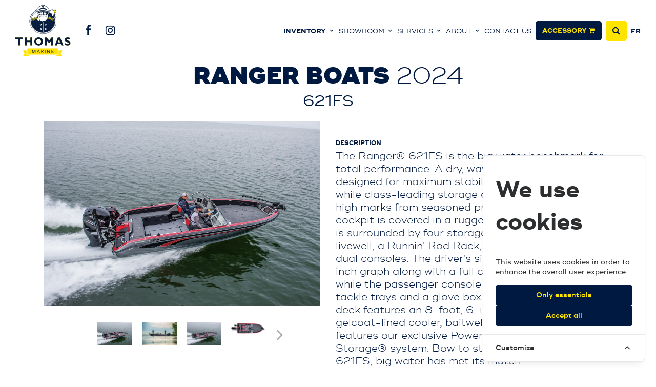

--- FILE ---
content_type: text/html; charset=UTF-8
request_url: https://www.groupethomasmarine.com/en/ship/ranger-boats-621fs
body_size: 14334
content:
<!doctype html>
<html lang="en">
	<head>
		<!-- Cookie Consent --><script src="https://www.groupethomasmarine.com/cookie-consent/script?id=13fccb72903f53da0ffb4eb120dd6cee" defer></script>		<meta charset="utf-8">
		<meta http-equiv="X-UA-Compatible" content="IE=edge">
		<meta name="viewport" content="width=device-width, initial-scale=1">
		<!-- Google Tag Manager -->
		<script>(function(w,d,s,l,i){w[l]=w[l]||[];w[l].push({'gtm.start':
		new Date().getTime(),event:'gtm.js'});var f=d.getElementsByTagName(s)[0],
		j=d.createElement(s),dl=l!='dataLayer'?'&l='+l:'';j.async=true;j.src=
		'https://www.googletagmanager.com/gtm.js?id='+i+dl;f.parentNode.insertBefore(j,f);
		})(window,document,'script','dataLayer','GTM-N42W67C');</script>
		<!-- End Google Tag Manager -->
		<script src="https://use.fontawesome.com/c7ecf97def.js"></script>
		<link rel="stylesheet" href="/css/app.min.css?version=3.38">
		<title>621FS for sale | Groupe Thomas Marine</title>
		<meta name="title" content="621FS for sale | Groupe Thomas Marine">
		<meta name="description" content="To know more about our boat repair shops or our boat storage service, contact us now!">
		<meta name="keywords" content="types of boats, boat types, types of boats for ocean, u boat types, types of boat anchors, different types of boats for kids, types of boats with sails, types of coast guard boats, indonesian boat types, types of boats with pictures, types of navy boats, speed boat types">
		<meta name="google-site-verification" content="84zUp3Ieuym9JreOgvdUw0r5d35O8PL7oOikznZb3eM" />
		<meta property="og:type" content="website">
		<meta property="og:title" content="621FS for sale | Groupe Thomas Marine">
		<meta property="og:image" content="https://www.groupethomasmarine.com/storage/ship/ships/ranger-boats-621fs/9cabf858f7c3ce1d20126ef1038ea674.jpg">
		<meta property="og:image:width" content="1200">
		<meta property="og:image:height" content="628">
		<meta property="og:description" content="To know more about our boat repair shops or our boat storage service, contact us now!">
		<link rel="apple-touch-icon" sizes="180x180" href="/apple-touch-icon.png">
		<link rel="icon" type="image/png" sizes="32x32" href="/favicon-32x32.png">
		<link rel="icon" type="image/png" sizes="16x16" href="/favicon-16x16.png">
		<link rel="manifest" href="/manifest.json">
		<link rel="mask-icon" href="/safari-pinned-tab.svg" color="#001941">
		<meta name="theme-color" content="#001941">
		<script type='application/ld+json'>{"@context":{"@vocab":"http://schema.org/"},"@graph":[{"@id":"#MainOrganization","@type":"Organization","name":"Groupe Thomas Marine","url":"https://www.groupethomasmarine.com/","logo":"https://www.groupethomasmarine.com/images/header/thomas-marine-logo-v3.svg","sameAs":["https://fr-ca.facebook.com/GroupeThomasMarine/","https://www.instagram.com/groupethomasmarine/"]},{"@type":"LocalBusiness","parentOrganization":{"@id":"#MainOrganization"},"name":"Groupe Thomas Marine","address":{"@type":"PostalAddress","streetAddress":"357 Boulevard Curé-Labelle","addressLocality":"Laval","addressRegion":"Québec","postalCode":"H7L3A3","telephone":"18774674566"},"openingHours":["Mo-We 09:00-17:30 Th-Fr 9:00-18:00 Sa 9:00-13:00"],"image":"https://www.groupethomasmarine.com/storage/outlet/photos/5/laval-1.JPG","description":"Groupe Thomas Marine est le plus gros concessionnaire de bateaux au Québec. Trouvez votre bateau de rêve! Détaillant: Princecraft | Bayliner | Sea Ray | Crownline | Boston Whaler | Ranger boats | Mercury","hasmap":"https://goo.gl/maps/wLGpayAsZST2"},{"@type":"LocalBusiness","parentOrganization":{"@id":"#MainOrganization"},"name":"Groupe Thomas Marine","address":{"@type":"PostalAddress","streetAddress":"8425 Rue Industrielle","addressLocality":"Sorel-Tracy ","addressRegion":"Québec","postalCode":"J3R5R4","telephone":"4507432020"},"openingHours":["Mo-We 09:00-17:30 Th-Fr 9:00-18:00 Sa 9:00-13:00"],"image":"https://www.groupethomasmarine.com/storage/outlet/photos/4/succursale-sorel-1.JPG","description":"Groupe Thomas Marine est le plus gros concessionnaire de bateaux au Québec. Trouvez votre bateau de rêve! Détaillant: Princecraft | Bayliner | Sea Ray | Crownline | Boston Whaler | Ranger boats | Mercury","hasmap":"https://goo.gl/maps/cxALUZEH6rq"},{"@type":"LocalBusiness","parentOrganization":{"@id":"#MainOrganization"},"name":"Groupe Thomas Marine","address":{"@type":"PostalAddress","streetAddress":"550 Boulevard Lionel-Boulet","addressLocality":"Varennes","addressRegion":"Québec","postalCode":"J3X1P7","telephone":"4506522999"},"openingHours":["Mo-We 09:00-17:30 Th-Fr 9:00-18:00 Sa 9:00-13:00"],"image":"https://www.groupethomasmarine.com/storage/outlet/photos/7/varennes-1.JPG","description":"Groupe Thomas Marine est le plus gros concessionnaire de bateaux au Québec. Trouvez votre bateau de rêve! Détaillant: Princecraft | Bayliner | Sea Ray | Carver Yachts | Marquis Yachts | Crownline | Boston Whaler | Ranger boats | Mercury","hasmap":"https://goo.gl/maps/Xihwmhxs8zq"},{"@type":"LocalBusiness","parentOrganization":{"@id":"#MainOrganization"},"name":"Groupe Thomas Marine","address":{"@type":"PostalAddress","streetAddress":"226 Chemin des Patriotes","addressLocality":"Saint-Charles-sur-Richelieu","addressRegion":"Québec","postalCode":"J0H2G0","telephone":"4505843255"},"openingHours":["Mo-We 09:00-17:30 Th-Fr 9:00-18:00 Sa 9:00-13:00"],"image":"https://www.groupethomasmarine.com/storage/outlet/photos/9/succursale-st-charles-1.JPG","description":"Groupe Thomas Marine est le plus gros concessionnaire de bateaux au Québec. Trouvez votre bateau de rêve! Détaillant: Princecraft | Bayliner | Sea Ray | Crownline | Boston Whaler | Ranger boats | Mercury","hasmap":"https://goo.gl/maps/pGY24HfocF82"}]}</script>
		<link rel="alternate" hreflang="fr-ca" href="https://www.groupethomasmarine.com/fr/bateau/en?ship&amp;ranger-boats-621fs" />
		<link rel="alternate" hreflang="en-ca" href="https://www.groupethomasmarine.com/en/ship/en?ship&amp;ranger-boats-621fs" />
		<link rel="canonical" href="https://www.groupethomasmarine.com/en/ship/ranger-boats-621fs" />
					<meta name="facebook-domain-verification" content="twlf0kxf22vor0jdzqxqxgecno8sz5" />
			</head>
	<body>

		<!-- Google Tag Manager (noscript) -->
		<noscript><iframe src="https://www.googletagmanager.com/ns.html?id=GTM-N42W67C"
		height="0" width="0" style="display:none;visibility:hidden"></iframe></noscript>
		<!--End Google Tag Manager (noscript) -->

			<header id="header" me:view="HeaderView" class="white">
	<div class="container">
		<div class="header-web">
			<div class="left-side">
				<a href="https://www.groupethomasmarine.com/en"><img class="logo" src="/images/header/thomas-marine-logo-v3.svg"></a>
				<div class="social">
					<a href="https://fr-ca.facebook.com/GroupeThomasMarine/" target="_blank">
						<i class="fa fa-facebook" aria-hidden="true"></i>
					</a>
					<a href="https://www.instagram.com/groupethomasmarine/" target="_blank">
						<i class="fa fa-instagram" aria-hidden="true"></i>
					</a>
				</div>
			</div>
			<div class="right-side">
				<ul class="main-menu">

					<li class="menu-item">
						<a class="bold first-item">
							Inventory
							<i class="icon"></i>
						</a>
						
						<ul class="sub-menu">
							<li class="sub-menu-item">
								<a href="https://www.groupethomasmarine.com/en/search" class="">Boats</a>
								
								<li class="sub-menu-item sub-sub-menu-item">
									<a href="https://www.groupethomasmarine.com/en/search?state=new" class="">New</a>
								</li>
								<li class="sub-menu-item sub-sub-menu-item">
									<a href="https://www.groupethomasmarine.com/en/search?state=used" class="">Pre-owned</a>
								</li>
							</li>
							<li class="sub-menu-item">
								<a href="https://www.groupethomasmarine.com/en/search?item_type=trailer" class="">Trailers</a>
							</li>
							<li class="sub-menu-item">
								<a href="https://www.groupethomasmarine.com/en/search?item_type=engine" class="">Engines</a>
							</li>
						</ul>
					</li>

					<li class="menu-item">
						<a class="first-item">
							Showroom
							<i class="icon"></i>
						</a>
						
						<ul class="sub-menu">
							<li class="sub-menu-item">
								<a href="https://www.groupethomasmarine.com/en/boat-dealer-with-the-biggest-inventory" class="">By categories</a>
							</li>
							<li class="sub-menu-item">
								<a href="https://www.groupethomasmarine.com/en/the-biggest-boat-brands-inventory-in-quebec" class="">By brands</a>
							</li>
							<li class="sub-menu-item">
								<a href="https://www.groupethomasmarine.com/en/engine-dealer-with-the-biggest-inventory" class="">Engines</a>
							</li>
							<li class="sub-menu-item">
								<a href="https://www.groupethomasmarine.com/en/trailer-dealer-with-the-biggest-inventory" class="">Trailers</a>
							</li>
						</ul>
					</li>


					
					
					
					
					
					

					<li class="menu-item">
						<a href="https://www.groupethomasmarine.com/en/services" class="first-item ">
							Services
							<i class="icon"></i>
						</a>
						
						<ul class="sub-menu">
							<li class="sub-menu-item">
								<a href="https://www.groupethomasmarine.com/en/services#Mechanic">Mechanic</a>
							</li>
							<li class="sub-menu-item">
								<a href="https://www.groupethomasmarine.com/en/services#Personalization">Personalization</a>
							</li>
							<li class="sub-menu-item">
								<a href="https://www.groupethomasmarine.com/en/services#Storage">Storage</a>
							</li>
							<li class="sub-menu-item">
								<a href="https://www.groupethomasmarine.com/en/services#Marinas">Marinas</a>
							</li>

						
							

							<li class="sub-menu-item">
								<a href="https://www.groupethomasmarine.com/en/boat-financing">Financement</a>
							</li>
							<li class="sub-menu-item">
								<a href="https://www.groupethomasmarine.com/en/services#Carte-bateau">Boating license</a>
							</li>
						</ul>
					</li>

					<li class="menu-item">
						<a class="first-item">
							About
							<i class="icon"></i>
						</a>
						<ul class="sub-menu">
							<li class="sub-menu-item">
								<a href="https://www.groupethomasmarine.com/en/about-groupe-thomas-marine-the-biggest-boat-trader-and-seller-in-quebec">Thomas Marine</a>
							</li>
							<li class="sub-menu-item">
								<a href="https://www.groupethomasmarine.com/en/the-biggest-boat-brands-inventory-in-quebec" class="">Brands</a>
							</li>
							<li class="sub-menu-item">
								<a href="https://www.groupethomasmarine.com/en/boat-dealer-with-the-biggest-inventory" class="">Categories</a>
							</li>
							<li class="sub-menu-item">
								<a href="https://www.groupethomasmarine.com/en/events-on">Events</a>
								
							</li>
							<li class="sub-menu-item">
								<a href="https://www.groupethomasmarine.com/en/careers">Careers</a>
							</li>
						</ul>
					</li>

					<li class="menu-item">
						<a href="https://www.groupethomasmarine.com/en/contact-the-team-groupe-thomas-marine" class="first-item">Contact us</a>
					</li>
					
                    <li class="menu-item -reset">
                        <a href="https://www.boutiquethomasmarine.com/" target="_blank" class="bold button button--rayen blueyellow fade-up delay-2 in-view small"><span>Accessory <i class="fa fa-shopping-cart" aria-hidden="true"></i></span></a>
                    </li>

					<li class="menu-item -reset">
						<a href="https://www.groupethomasmarine.com/en/search" class="bold button button--rayen yellowblue small"><span> <i class="fa fa-search" aria-hidden="true"></i></span></a>
					</li>

					<li class="menu-item">
													<a class="bold" href="https://www.groupethomasmarine.com/fr/bateau/ranger-boats-621fs">FR</a>
											</li>
				</ul>
			</div>
		</div>
		<div class="header-mobile">
			<div class="header-mobile-container">
				
				<div class="header-mobile-element toggler-ctn">
					<a href="#" class="header-menu-toggle "><span></span> <span></span> <span></span></a>
				</div>
				
				<div class="header-mobile-element">
					<a href="https://www.groupethomasmarine.com/en"><img class="logo-mobile" src="/images/header/thomas-marine-logo-v3.svg"></a>
				</div>
				
				<div class="header-mobile-element">
					<a href="https://www.groupethomasmarine.com/en/search" class="bold button button--rayen yellowblue small"><span> <i class="fa fa-search" aria-hidden="true"></i></span></a>
				</div>
				
			</div>
			
		</div>
		<div class="mobile-menu">
			<div class="mobile-header-menu-container">
				
				<div class="header-mobile-element toggler-ctn">
					<a href="#" class="header-menu-toggle ">
						<i class="fa fa-angle-left"></i>
					</a>
				</div>
				
				<div class="header-mobile-element">
											<a href="https://www.groupethomasmarine.com/fr/bateau/ranger-boats-621fs" class="bold">FR</a>
										<a href="https://www.groupethomasmarine.com/en/search" class="bold button button--rayen yellowblue small"><span> <i class="fa fa-search" aria-hidden="true"></i></span></a>
				</div>
			</div>
			<div class="main-menu">
				<ul>
					<li class="menu-item">
						<a class="mobile-item">
							<div class="icon-menu">
								<i class="fa fa-search" aria-hidden="true"></i>
							</div>
							<div>
								<span>Inventory</span>
								<i class="fa fa-angle-down"></i>
							</div> 
						</a>
						<ul class="sub-menu">
							<li class="sub-menu-item">
								<a href="https://www.groupethomasmarine.com/en/search" class="">Boats</a>
							</li>
							<li class="sub-menu-item">
								<a href="https://www.groupethomasmarine.com/en/search?item_type=engine" class="">Engines</a>
							</li>
							<li class="sub-menu-item">
								<a href="https://www.groupethomasmarine.com/en/search?item_type=trailer" class="">Trailers</a>
							</li>
						</ul>
					</li>

					<li class="menu-item">
						<a class="mobile-item">
							<div class="icon-menu">
								<i class="fa fa-anchor" aria-hidden="true"></i>
							</div>
							<div>
								<span>Showroom</span>
								<i class="fa fa-angle-down"></i>
							</div> 
						</a>
						<ul class="sub-menu">
							<li class="sub-menu-item">
								<a href="https://www.groupethomasmarine.com/en/boat-dealer-with-the-biggest-inventory" class="">By categories</a>
							</li>
							<li class="sub-menu-item">
								<a href="https://www.groupethomasmarine.com/en/the-biggest-boat-brands-inventory-in-quebec" class="">By brands</a>
							</li>
						</ul>
					</li>

					<li class="menu-item">
						<a class="mobile-item">
							<div class="icon-menu">
								<i class="fa fa-anchor" aria-hidden="true"></i>
							</div>
							<div>
								<span>About</span>
								<i class="fa fa-angle-down"></i>
							</div> 
						</a>
						<ul class="sub-menu">
							<li class="sub-menu-item">
								<a href="https://www.groupethomasmarine.com/en/about-groupe-thomas-marine-the-biggest-boat-trader-and-seller-in-quebec">Thomas Marine</a>
							</li>
							<li class="sub-menu-item">
								<a href="https://www.groupethomasmarine.com/en/the-biggest-boat-brands-inventory-in-quebec" class="">Brands</a>
							</li>
							<li class="sub-menu-item">
								<a href="https://www.groupethomasmarine.com/en/boat-dealer-with-the-biggest-inventory" class="">Categories</a>
							</li>
							<li class="sub-menu-item">
								<a href="https://www.groupethomasmarine.com/en/events-on">Events</a>
								
							</li>
							<li class="sub-menu-item">
								<a href="https://www.groupethomasmarine.com/en/careers">Careers</a>
							</li>
						</ul>
					</li>
					
					<li class="menu-item">
						
						<a href="https://www.groupethomasmarine.com/en/services" class="mobile-item ">
							<div class="icon-menu">
								<i class="fa fa-wrench" aria-hidden="true"></i>
							</div>
							<div>
								<span>Services</span>
								<i class="fa fa-angle-down"></i>
							</div>
						</a>
						
						<ul class="sub-menu">
							<li class="sub-menu-item">
								<a href="https://www.groupethomasmarine.com/en/services#Mechanic">Mechanic</a>
							</li>
							<li class="sub-menu-item">
								<a href="https://www.groupethomasmarine.com/en/services#Personalization">Personalization</a>
							</li>
							<li class="sub-menu-item">
								<a href="https://www.groupethomasmarine.com/en/services#Storage">Storage</a>
							</li>
							<li class="sub-menu-item">
								<a href="https://www.groupethomasmarine.com/en/services#Marinas">Marinas</a>
							</li>

						
							
							<li class="sub-menu-item">
								<a href="https://www.groupethomasmarine.com/en/boat-financing">Financement</a>
							</li>
							<li class="sub-menu-item">
								<a href="https://www.groupethomasmarine.com/en/services#Carte-bateau">Boating license</a>
							</li>
						</ul>
					</li>

					<li class="menu-item">
						<a href="https://www.groupethomasmarine.com/en/contact-the-team-groupe-thomas-marine">
							<div class="icon-menu">
								<i class="fa fa-map-marker" aria-hidden="true"></i>
							</div>
							<div>
								<span>Contact us</span>
							</div>
						</a>
					</li>
					
					<li class="menu-item">
						<a href="https://www.boutiquethomasmarine.com/" target="_blank">
							<div class="icon-menu">
								<i class="fa fa-shopping-cart" aria-hidden="true"></i>
							</div>
							<div class="last-mobile-item">
								<span>Accessory</span>
							</div>
						</a>
					</li>
				</ul>
				<ul>
					<li class="menu-item">
						<a href="https://www.groupethomasmarine.com/en/search" class="bold button button--rayen yellowblue">
							<span> Search<i class="fa fa-search" aria-hidden="true"></i></span>
						</a>
					</li>
				</ul>
			</div>
			
			
		</div>
		<div class="quick-search-ctn">
	<div class="search-close">
		<span></span> <span></span>
	</div>

	
	<form class="quick-search-form" action="https://www.groupethomasmarine.com/en/search" method="GET">
		<div class="type-selection">
			<div class="radio-ctn">
				<input id="input-item-type-boat-head" type="radio" name="item_type" value="boat" checked>
				<label class="boat item_type_button_mobile" for="input-item-type-boat-head" data-type="boat">Boats</label>
			</div>
			<div class="radio-ctn">
				<input id="input-item-type-engine-head" type="radio" name="item_type" value="engine">
				<label class="engine item_type_button_mobile" for="input-item-type-engine-head" data-type="engine">Engines</label>
			</div>
			<div class="radio-ctn">
				<input id="input-item-type-remorque-head" type="radio" name="item_type" value="trailer">
				<label class="remorque item_type_button_mobile" for="input-item-type-remorque-head" data-type="trailer">Trailers</label>
			</div>
		</div>

					<div class="checkbox-ctn margin-bottom">
				<input id="input-new-item-head" type="radio" name="state" value="new" data-url="https://www.groupethomasmarine.com/en/search">
				<label for="input-new-item-head">New</label>
			</div>
			<div class="checkbox-ctn margin-bottom">
				<input id="input-old-item-head" type="radio" name="state" value="old" data-url="https://www.groupethomasmarine.com/en/search">
				<label for="input-old-item-head">Used</label>
			</div>

			<div class="special-ctn">
				<input id="input-item-special-head" type="checkbox" name="special">
				<label class="special-icon" for="input-item-special-head">Special</label>
			</div>
		
		<div id="search-type-boat" class="search-type-ctn active">
							<div class="filter-accordion-ctn">
	<div class="accordion">
		<input type="checkbox" name="panel" id="accordion-type-boat" />   
		<label class="accordion_label" for="accordion-type-boat"><span>Type</span></label>
		<div class="accordion_content">
			<div class="checkbox-grid">
									<div class="checkbox-ctn col-md-6">
						<input id="checkbox-boat-type-5" type="checkbox" name="types[]" value="5" >
						<label for="checkbox-boat-type-5">Chaloupe new</label>
					</div>
									<div class="checkbox-ctn col-md-6">
						<input id="checkbox-boat-type-105" type="checkbox" name="types[]" value="105" >
						<label for="checkbox-boat-type-105">Chaloupe used</label>
					</div>
									<div class="checkbox-ctn col-md-6">
						<input id="checkbox-boat-type-204" type="checkbox" name="types[]" value="204" >
						<label for="checkbox-boat-type-204">Deck boat brokerage</label>
					</div>
									<div class="checkbox-ctn col-md-6">
						<input id="checkbox-boat-type-4" type="checkbox" name="types[]" value="4" >
						<label for="checkbox-boat-type-4">Deck boat new</label>
					</div>
									<div class="checkbox-ctn col-md-6">
						<input id="checkbox-boat-type-104" type="checkbox" name="types[]" value="104" >
						<label for="checkbox-boat-type-104">Deck boat used</label>
					</div>
									<div class="checkbox-ctn col-md-6">
						<input id="checkbox-boat-type-201" type="checkbox" name="types[]" value="201" >
						<label for="checkbox-boat-type-201">Fishing brokerage</label>
					</div>
									<div class="checkbox-ctn col-md-6">
						<input id="checkbox-boat-type-1" type="checkbox" name="types[]" value="1" >
						<label for="checkbox-boat-type-1">Fishing new</label>
					</div>
									<div class="checkbox-ctn col-md-6">
						<input id="checkbox-boat-type-101" type="checkbox" name="types[]" value="101" >
						<label for="checkbox-boat-type-101">Fishing used</label>
					</div>
									<div class="checkbox-ctn col-md-6">
						<input id="checkbox-boat-type-9" type="checkbox" name="types[]" value="9" >
						<label for="checkbox-boat-type-9">Jon boat new</label>
					</div>
									<div class="checkbox-ctn col-md-6">
						<input id="checkbox-boat-type-109" type="checkbox" name="types[]" value="109" >
						<label for="checkbox-boat-type-109">Jon boat used</label>
					</div>
									<div class="checkbox-ctn col-md-6">
						<input id="checkbox-boat-type-202" type="checkbox" name="types[]" value="202" >
						<label for="checkbox-boat-type-202">Pleasure brokerage</label>
					</div>
									<div class="checkbox-ctn col-md-6">
						<input id="checkbox-boat-type-2" type="checkbox" name="types[]" value="2" >
						<label for="checkbox-boat-type-2">Pleasure new</label>
					</div>
									<div class="checkbox-ctn col-md-6">
						<input id="checkbox-boat-type-102" type="checkbox" name="types[]" value="102" >
						<label for="checkbox-boat-type-102">Pleasure used</label>
					</div>
									<div class="checkbox-ctn col-md-6">
						<input id="checkbox-boat-type-203" type="checkbox" name="types[]" value="203" >
						<label for="checkbox-boat-type-203">Pontoon brokerage</label>
					</div>
									<div class="checkbox-ctn col-md-6">
						<input id="checkbox-boat-type-3" type="checkbox" name="types[]" value="3" >
						<label for="checkbox-boat-type-3">Pontoon new</label>
					</div>
									<div class="checkbox-ctn col-md-6">
						<input id="checkbox-boat-type-103" type="checkbox" name="types[]" value="103" >
						<label for="checkbox-boat-type-103">Pontoon used</label>
					</div>
				
				<a href="" type="submit" class="reset-button check -center" data-text="Uncheck"><span>Uncheck <i class="fa fa-undo"></i></span></a>
			</div>
		</div>
	</div>

	<div class="accordion">
		<input type="checkbox" name="panel" id="accordion-brand-boat" />   
		<label class="accordion_label" for="accordion-brand-boat"><span>Make</span></label>
		<div class="accordion_content">
			<div class="checkbox-grid">
									<div class="checkbox-ctn col-md-4">
						<input id="checkbox-boat-brand-9033" type="checkbox" name="brands[]" value="9033" >
						<label for="checkbox-boat-brand-9033">AZURE</label>
					</div>
									<div class="checkbox-ctn col-md-4">
						<input id="checkbox-boat-brand-9002" type="checkbox" name="brands[]" value="9002" >
						<label for="checkbox-boat-brand-9002">B.R.P.</label>
					</div>
									<div class="checkbox-ctn col-md-4">
						<input id="checkbox-boat-brand-305" type="checkbox" name="brands[]" value="305" >
						<label for="checkbox-boat-brand-305">BAVARIA</label>
					</div>
									<div class="checkbox-ctn col-md-4">
						<input id="checkbox-boat-brand-9112" type="checkbox" name="brands[]" value="9112" >
						<label for="checkbox-boat-brand-9112">BENETEAU</label>
					</div>
									<div class="checkbox-ctn col-md-4">
						<input id="checkbox-boat-brand-28" type="checkbox" name="brands[]" value="28" >
						<label for="checkbox-boat-brand-28">Bayliner</label>
					</div>
									<div class="checkbox-ctn col-md-4">
						<input id="checkbox-boat-brand-30" type="checkbox" name="brands[]" value="30" >
						<label for="checkbox-boat-brand-30">Boston Whaler</label>
					</div>
									<div class="checkbox-ctn col-md-4">
						<input id="checkbox-boat-brand-46" type="checkbox" name="brands[]" value="46" >
						<label for="checkbox-boat-brand-46">CARVER YACHTS</label>
					</div>
									<div class="checkbox-ctn col-md-4">
						<input id="checkbox-boat-brand-9046" type="checkbox" name="brands[]" value="9046" >
						<label for="checkbox-boat-brand-9046">CHRIS CRAFT</label>
					</div>
									<div class="checkbox-ctn col-md-4">
						<input id="checkbox-boat-brand-68" type="checkbox" name="brands[]" value="68" >
						<label for="checkbox-boat-brand-68">CREST</label>
					</div>
									<div class="checkbox-ctn col-md-4">
						<input id="checkbox-boat-brand-2" type="checkbox" name="brands[]" value="2" >
						<label for="checkbox-boat-brand-2">CROWNLINE</label>
					</div>
									<div class="checkbox-ctn col-md-4">
						<input id="checkbox-boat-brand-37" type="checkbox" name="brands[]" value="37" >
						<label for="checkbox-boat-brand-37">CRUISERS YACHTS</label>
					</div>
									<div class="checkbox-ctn col-md-4">
						<input id="checkbox-boat-brand-6" type="checkbox" name="brands[]" value="6" >
						<label for="checkbox-boat-brand-6">Chaparral</label>
					</div>
									<div class="checkbox-ctn col-md-4">
						<input id="checkbox-boat-brand-5" type="checkbox" name="brands[]" value="5" >
						<label for="checkbox-boat-brand-5">Doral</label>
					</div>
									<div class="checkbox-ctn col-md-4">
						<input id="checkbox-boat-brand-9012" type="checkbox" name="brands[]" value="9012" >
						<label for="checkbox-boat-brand-9012">FOURWINNS</label>
					</div>
									<div class="checkbox-ctn col-md-4">
						<input id="checkbox-boat-brand-9032" type="checkbox" name="brands[]" value="9032" >
						<label for="checkbox-boat-brand-9032">G3</label>
					</div>
									<div class="checkbox-ctn col-md-4">
						<input id="checkbox-boat-brand-211" type="checkbox" name="brands[]" value="211" >
						<label for="checkbox-boat-brand-211">Go-devil</label>
					</div>
									<div class="checkbox-ctn col-md-4">
						<input id="checkbox-boat-brand-55" type="checkbox" name="brands[]" value="55" >
						<label for="checkbox-boat-brand-55">HEYDAY</label>
					</div>
									<div class="checkbox-ctn col-md-4">
						<input id="checkbox-boat-brand-9049" type="checkbox" name="brands[]" value="9049" >
						<label for="checkbox-boat-brand-9049">JEANNEAU</label>
					</div>
									<div class="checkbox-ctn col-md-4">
						<input id="checkbox-boat-brand-306" type="checkbox" name="brands[]" value="306" >
						<label for="checkbox-boat-brand-306">KEY WEST</label>
					</div>
									<div class="checkbox-ctn col-md-4">
						<input id="checkbox-boat-brand-17" type="checkbox" name="brands[]" value="17" >
						<label for="checkbox-boat-brand-17">LUND</label>
					</div>
									<div class="checkbox-ctn col-md-4">
						<input id="checkbox-boat-brand-10" type="checkbox" name="brands[]" value="10" >
						<label for="checkbox-boat-brand-10">Lowe</label>
					</div>
									<div class="checkbox-ctn col-md-4">
						<input id="checkbox-boat-brand-9045" type="checkbox" name="brands[]" value="9045" >
						<label for="checkbox-boat-brand-9045">MALIBU</label>
					</div>
									<div class="checkbox-ctn col-md-4">
						<input id="checkbox-boat-brand-9044" type="checkbox" name="brands[]" value="9044" >
						<label for="checkbox-boat-brand-9044">MONTEREY</label>
					</div>
									<div class="checkbox-ctn col-md-4">
						<input id="checkbox-boat-brand-9069" type="checkbox" name="brands[]" value="9069" >
						<label for="checkbox-boat-brand-9069">MOOMBA</label>
					</div>
									<div class="checkbox-ctn col-md-4">
						<input id="checkbox-boat-brand-1" type="checkbox" name="brands[]" value="1" >
						<label for="checkbox-boat-brand-1">PRINCECRAFT</label>
					</div>
									<div class="checkbox-ctn col-md-4">
						<input id="checkbox-boat-brand-105" type="checkbox" name="brands[]" value="105" >
						<label for="checkbox-boat-brand-105">REGAL</label>
					</div>
									<div class="checkbox-ctn col-md-4">
						<input id="checkbox-boat-brand-27" type="checkbox" name="brands[]" value="27" >
						<label for="checkbox-boat-brand-27">Ranger</label>
					</div>
									<div class="checkbox-ctn col-md-4">
						<input id="checkbox-boat-brand-24" type="checkbox" name="brands[]" value="24" >
						<label for="checkbox-boat-brand-24">SEAARK</label>
					</div>
									<div class="checkbox-ctn col-md-4">
						<input id="checkbox-boat-brand-9025" type="checkbox" name="brands[]" value="9025" >
						<label for="checkbox-boat-brand-9025">STINGRAY</label>
					</div>
									<div class="checkbox-ctn col-md-4">
						<input id="checkbox-boat-brand-9" type="checkbox" name="brands[]" value="9" >
						<label for="checkbox-boat-brand-9">Sea Ray</label>
					</div>
									<div class="checkbox-ctn col-md-4">
						<input id="checkbox-boat-brand-36" type="checkbox" name="brands[]" value="36" >
						<label for="checkbox-boat-brand-36">Starcraft</label>
					</div>
									<div class="checkbox-ctn col-md-4">
						<input id="checkbox-boat-brand-214" type="checkbox" name="brands[]" value="214" >
						<label for="checkbox-boat-brand-214">THUNDER JET</label>
					</div>
									<div class="checkbox-ctn col-md-4">
						<input id="checkbox-boat-brand-9039" type="checkbox" name="brands[]" value="9039" >
						<label for="checkbox-boat-brand-9039">TIGE</label>
					</div>
									<div class="checkbox-ctn col-md-4">
						<input id="checkbox-boat-brand-35" type="checkbox" name="brands[]" value="35" >
						<label for="checkbox-boat-brand-35">Tracker</label>
					</div>
									<div class="checkbox-ctn col-md-4">
						<input id="checkbox-boat-brand-9095" type="checkbox" name="brands[]" value="9095" >
						<label for="checkbox-boat-brand-9095">VEER</label>
					</div>
									<div class="checkbox-ctn col-md-4">
						<input id="checkbox-boat-brand-9005" type="checkbox" name="brands[]" value="9005" >
						<label for="checkbox-boat-brand-9005">YAMAHA</label>
					</div>
				
				<a href="" type="submit" class="reset-button check -center" data-text="Uncheck"><span>Uncheck <i class="fa fa-undo"></i></span></a>
			</div>
		</div>
	</div>
	
	<!-- Brands Line -->
	<!-- <div class="accordion">
		<input type="checkbox" name="panel" id="header-accordion-line-boat" />   
		<label class="accordion_label" for="header-accordion-line-boat"><span>Boat Lines</span></label>
		<div class="accordion_content">
							<div class="accordion">
					<input type="radio" name="panel2" id="header-boat-line-1" />   
					<label class="accordion_label" for="header-boat-line-1"><span>PRINCECRAFT</span></label>
					<div class="accordion_content">
						<div class="checkbox-grid">
															<div class="checkbox-ctn col-md-4">
									<input id="header-boat-line-check-66" type="checkbox" name="lines[]" value="66">
									<label for="header-boat-line-check-66"></label>
								</div>
													</div>
					</div>
				</div>
							<div class="accordion">
					<input type="radio" name="panel2" id="header-boat-line-9002" />   
					<label class="accordion_label" for="header-boat-line-9002"><span>B.R.P.</span></label>
					<div class="accordion_content">
						<div class="checkbox-grid">
															<div class="checkbox-ctn col-md-4">
									<input id="header-boat-line-check-9053" type="checkbox" name="lines[]" value="9053">
									<label for="header-boat-line-check-9053"></label>
								</div>
													</div>
					</div>
				</div>
							<div class="accordion">
					<input type="radio" name="panel2" id="header-boat-line-9" />   
					<label class="accordion_label" for="header-boat-line-9"><span>Sea Ray</span></label>
					<div class="accordion_content">
						<div class="checkbox-grid">
															<div class="checkbox-ctn col-md-4">
									<input id="header-boat-line-check-171" type="checkbox" name="lines[]" value="171">
									<label for="header-boat-line-check-171"></label>
								</div>
													</div>
					</div>
				</div>
							<div class="accordion">
					<input type="radio" name="panel2" id="header-boat-line-27" />   
					<label class="accordion_label" for="header-boat-line-27"><span>Ranger</span></label>
					<div class="accordion_content">
						<div class="checkbox-grid">
															<div class="checkbox-ctn col-md-4">
									<input id="header-boat-line-check-9181" type="checkbox" name="lines[]" value="9181">
									<label for="header-boat-line-check-9181"></label>
								</div>
													</div>
					</div>
				</div>
							<div class="accordion">
					<input type="radio" name="panel2" id="header-boat-line-9005" />   
					<label class="accordion_label" for="header-boat-line-9005"><span>YAMAHA</span></label>
					<div class="accordion_content">
						<div class="checkbox-grid">
															<div class="checkbox-ctn col-md-4">
									<input id="header-boat-line-check-9057" type="checkbox" name="lines[]" value="9057">
									<label for="header-boat-line-check-9057"></label>
								</div>
													</div>
					</div>
				</div>
							<div class="accordion">
					<input type="radio" name="panel2" id="header-boat-line-55" />   
					<label class="accordion_label" for="header-boat-line-55"><span>HEYDAY</span></label>
					<div class="accordion_content">
						<div class="checkbox-grid">
															<div class="checkbox-ctn col-md-4">
									<input id="header-boat-line-check-89" type="checkbox" name="lines[]" value="89">
									<label for="header-boat-line-check-89"></label>
								</div>
													</div>
					</div>
				</div>
							<div class="accordion">
					<input type="radio" name="panel2" id="header-boat-line-9095" />   
					<label class="accordion_label" for="header-boat-line-9095"><span>VEER</span></label>
					<div class="accordion_content">
						<div class="checkbox-grid">
															<div class="checkbox-ctn col-md-4">
									<input id="header-boat-line-check-202" type="checkbox" name="lines[]" value="202">
									<label for="header-boat-line-check-202"></label>
								</div>
													</div>
					</div>
				</div>
							<div class="accordion">
					<input type="radio" name="panel2" id="header-boat-line-9039" />   
					<label class="accordion_label" for="header-boat-line-9039"><span>TIGE</span></label>
					<div class="accordion_content">
						<div class="checkbox-grid">
															<div class="checkbox-ctn col-md-4">
									<input id="header-boat-line-check-9186" type="checkbox" name="lines[]" value="9186">
									<label for="header-boat-line-check-9186"></label>
								</div>
													</div>
					</div>
				</div>
							<div class="accordion">
					<input type="radio" name="panel2" id="header-boat-line-36" />   
					<label class="accordion_label" for="header-boat-line-36"><span>Starcraft</span></label>
					<div class="accordion_content">
						<div class="checkbox-grid">
															<div class="checkbox-ctn col-md-4">
									<input id="header-boat-line-check-56" type="checkbox" name="lines[]" value="56">
									<label for="header-boat-line-check-56"></label>
								</div>
													</div>
					</div>
				</div>
							<div class="accordion">
					<input type="radio" name="panel2" id="header-boat-line-9049" />   
					<label class="accordion_label" for="header-boat-line-9049"><span>JEANNEAU</span></label>
					<div class="accordion_content">
						<div class="checkbox-grid">
															<div class="checkbox-ctn col-md-4">
									<input id="header-boat-line-check-9130" type="checkbox" name="lines[]" value="9130">
									<label for="header-boat-line-check-9130"></label>
								</div>
													</div>
					</div>
				</div>
							<div class="accordion">
					<input type="radio" name="panel2" id="header-boat-line-24" />   
					<label class="accordion_label" for="header-boat-line-24"><span>SEAARK</span></label>
					<div class="accordion_content">
						<div class="checkbox-grid">
															<div class="checkbox-ctn col-md-4">
									<input id="header-boat-line-check-4334" type="checkbox" name="lines[]" value="4334">
									<label for="header-boat-line-check-4334"></label>
								</div>
													</div>
					</div>
				</div>
							<div class="accordion">
					<input type="radio" name="panel2" id="header-boat-line-105" />   
					<label class="accordion_label" for="header-boat-line-105"><span>REGAL</span></label>
					<div class="accordion_content">
						<div class="checkbox-grid">
															<div class="checkbox-ctn col-md-4">
									<input id="header-boat-line-check-9121" type="checkbox" name="lines[]" value="9121">
									<label for="header-boat-line-check-9121"></label>
								</div>
													</div>
					</div>
				</div>
							<div class="accordion">
					<input type="radio" name="panel2" id="header-boat-line-9044" />   
					<label class="accordion_label" for="header-boat-line-9044"><span>MONTEREY</span></label>
					<div class="accordion_content">
						<div class="checkbox-grid">
															<div class="checkbox-ctn col-md-4">
									<input id="header-boat-line-check-9220" type="checkbox" name="lines[]" value="9220">
									<label for="header-boat-line-check-9220"></label>
								</div>
													</div>
					</div>
				</div>
							<div class="accordion">
					<input type="radio" name="panel2" id="header-boat-line-2" />   
					<label class="accordion_label" for="header-boat-line-2"><span>CROWNLINE</span></label>
					<div class="accordion_content">
						<div class="checkbox-grid">
															<div class="checkbox-ctn col-md-4">
									<input id="header-boat-line-check-94" type="checkbox" name="lines[]" value="94">
									<label for="header-boat-line-check-94"></label>
								</div>
													</div>
					</div>
				</div>
							<div class="accordion">
					<input type="radio" name="panel2" id="header-boat-line-30" />   
					<label class="accordion_label" for="header-boat-line-30"><span>Boston Whaler</span></label>
					<div class="accordion_content">
						<div class="checkbox-grid">
															<div class="checkbox-ctn col-md-4">
									<input id="header-boat-line-check-126" type="checkbox" name="lines[]" value="126">
									<label for="header-boat-line-check-126"></label>
								</div>
													</div>
					</div>
				</div>
							<div class="accordion">
					<input type="radio" name="panel2" id="header-boat-line-35" />   
					<label class="accordion_label" for="header-boat-line-35"><span>Tracker</span></label>
					<div class="accordion_content">
						<div class="checkbox-grid">
															<div class="checkbox-ctn col-md-4">
									<input id="header-boat-line-check-54" type="checkbox" name="lines[]" value="54">
									<label for="header-boat-line-check-54"></label>
								</div>
													</div>
					</div>
				</div>
							<div class="accordion">
					<input type="radio" name="panel2" id="header-boat-line-28" />   
					<label class="accordion_label" for="header-boat-line-28"><span>Bayliner</span></label>
					<div class="accordion_content">
						<div class="checkbox-grid">
															<div class="checkbox-ctn col-md-4">
									<input id="header-boat-line-check-44" type="checkbox" name="lines[]" value="44">
									<label for="header-boat-line-check-44"></label>
								</div>
													</div>
					</div>
				</div>
							<div class="accordion">
					<input type="radio" name="panel2" id="header-boat-line-9033" />   
					<label class="accordion_label" for="header-boat-line-9033"><span>AZURE</span></label>
					<div class="accordion_content">
						<div class="checkbox-grid">
															<div class="checkbox-ctn col-md-4">
									<input id="header-boat-line-check-84" type="checkbox" name="lines[]" value="84">
									<label for="header-boat-line-check-84"></label>
								</div>
													</div>
					</div>
				</div>
							<div class="accordion">
					<input type="radio" name="panel2" id="header-boat-line-9032" />   
					<label class="accordion_label" for="header-boat-line-9032"><span>G3</span></label>
					<div class="accordion_content">
						<div class="checkbox-grid">
															<div class="checkbox-ctn col-md-4">
									<input id="header-boat-line-check-75" type="checkbox" name="lines[]" value="75">
									<label for="header-boat-line-check-75"></label>
								</div>
													</div>
					</div>
				</div>
							<div class="accordion">
					<input type="radio" name="panel2" id="header-boat-line-211" />   
					<label class="accordion_label" for="header-boat-line-211"><span>Go-devil</span></label>
					<div class="accordion_content">
						<div class="checkbox-grid">
															<div class="checkbox-ctn col-md-4">
									<input id="header-boat-line-check-85" type="checkbox" name="lines[]" value="85">
									<label for="header-boat-line-check-85"></label>
								</div>
													</div>
					</div>
				</div>
							<div class="accordion">
					<input type="radio" name="panel2" id="header-boat-line-6" />   
					<label class="accordion_label" for="header-boat-line-6"><span>Chaparral</span></label>
					<div class="accordion_content">
						<div class="checkbox-grid">
															<div class="checkbox-ctn col-md-4">
									<input id="header-boat-line-check-148" type="checkbox" name="lines[]" value="148">
									<label for="header-boat-line-check-148"></label>
								</div>
													</div>
					</div>
				</div>
							<div class="accordion">
					<input type="radio" name="panel2" id="header-boat-line-46" />   
					<label class="accordion_label" for="header-boat-line-46"><span>CARVER YACHTS</span></label>
					<div class="accordion_content">
						<div class="checkbox-grid">
															<div class="checkbox-ctn col-md-4">
									<input id="header-boat-line-check-9050" type="checkbox" name="lines[]" value="9050">
									<label for="header-boat-line-check-9050"></label>
								</div>
													</div>
					</div>
				</div>
							<div class="accordion">
					<input type="radio" name="panel2" id="header-boat-line-68" />   
					<label class="accordion_label" for="header-boat-line-68"><span>CREST</span></label>
					<div class="accordion_content">
						<div class="checkbox-grid">
															<div class="checkbox-ctn col-md-4">
									<input id="header-boat-line-check-114" type="checkbox" name="lines[]" value="114">
									<label for="header-boat-line-check-114"></label>
								</div>
													</div>
					</div>
				</div>
							<div class="accordion">
					<input type="radio" name="panel2" id="header-boat-line-37" />   
					<label class="accordion_label" for="header-boat-line-37"><span>CRUISERS YACHTS</span></label>
					<div class="accordion_content">
						<div class="checkbox-grid">
															<div class="checkbox-ctn col-md-4">
									<input id="header-boat-line-check-45" type="checkbox" name="lines[]" value="45">
									<label for="header-boat-line-check-45"></label>
								</div>
													</div>
					</div>
				</div>
							<div class="accordion">
					<input type="radio" name="panel2" id="header-boat-line-214" />   
					<label class="accordion_label" for="header-boat-line-214"><span>THUNDER JET</span></label>
					<div class="accordion_content">
						<div class="checkbox-grid">
															<div class="checkbox-ctn col-md-4">
									<input id="header-boat-line-check-69" type="checkbox" name="lines[]" value="69">
									<label for="header-boat-line-check-69"></label>
								</div>
													</div>
					</div>
				</div>
							<div class="accordion">
					<input type="radio" name="panel2" id="header-boat-line-9046" />   
					<label class="accordion_label" for="header-boat-line-9046"><span>CHRIS CRAFT</span></label>
					<div class="accordion_content">
						<div class="checkbox-grid">
															<div class="checkbox-ctn col-md-4">
									<input id="header-boat-line-check-168" type="checkbox" name="lines[]" value="168">
									<label for="header-boat-line-check-168"></label>
								</div>
													</div>
					</div>
				</div>
							<div class="accordion">
					<input type="radio" name="panel2" id="header-boat-line-9112" />   
					<label class="accordion_label" for="header-boat-line-9112"><span>BENETEAU</span></label>
					<div class="accordion_content">
						<div class="checkbox-grid">
															<div class="checkbox-ctn col-md-4">
									<input id="header-boat-line-check-9255" type="checkbox" name="lines[]" value="9255">
									<label for="header-boat-line-check-9255"></label>
								</div>
													</div>
					</div>
				</div>
							<div class="accordion">
					<input type="radio" name="panel2" id="header-boat-line-305" />   
					<label class="accordion_label" for="header-boat-line-305"><span>BAVARIA</span></label>
					<div class="accordion_content">
						<div class="checkbox-grid">
															<div class="checkbox-ctn col-md-4">
									<input id="header-boat-line-check-9153" type="checkbox" name="lines[]" value="9153">
									<label for="header-boat-line-check-9153"></label>
								</div>
													</div>
					</div>
				</div>
							<div class="accordion">
					<input type="radio" name="panel2" id="header-boat-line-9069" />   
					<label class="accordion_label" for="header-boat-line-9069"><span>MOOMBA</span></label>
					<div class="accordion_content">
						<div class="checkbox-grid">
															<div class="checkbox-ctn col-md-4">
									<input id="header-boat-line-check-9163" type="checkbox" name="lines[]" value="9163">
									<label for="header-boat-line-check-9163"></label>
								</div>
													</div>
					</div>
				</div>
							<div class="accordion">
					<input type="radio" name="panel2" id="header-boat-line-9025" />   
					<label class="accordion_label" for="header-boat-line-9025"><span>STINGRAY</span></label>
					<div class="accordion_content">
						<div class="checkbox-grid">
															<div class="checkbox-ctn col-md-4">
									<input id="header-boat-line-check-9078" type="checkbox" name="lines[]" value="9078">
									<label for="header-boat-line-check-9078"></label>
								</div>
													</div>
					</div>
				</div>
							<div class="accordion">
					<input type="radio" name="panel2" id="header-boat-line-9012" />   
					<label class="accordion_label" for="header-boat-line-9012"><span>FOURWINNS</span></label>
					<div class="accordion_content">
						<div class="checkbox-grid">
															<div class="checkbox-ctn col-md-4">
									<input id="header-boat-line-check-9138" type="checkbox" name="lines[]" value="9138">
									<label for="header-boat-line-check-9138"></label>
								</div>
													</div>
					</div>
				</div>
							<div class="accordion">
					<input type="radio" name="panel2" id="header-boat-line-9045" />   
					<label class="accordion_label" for="header-boat-line-9045"><span>MALIBU</span></label>
					<div class="accordion_content">
						<div class="checkbox-grid">
															<div class="checkbox-ctn col-md-4">
									<input id="header-boat-line-check-9108" type="checkbox" name="lines[]" value="9108">
									<label for="header-boat-line-check-9108"></label>
								</div>
													</div>
					</div>
				</div>
							<div class="accordion">
					<input type="radio" name="panel2" id="header-boat-line-10" />   
					<label class="accordion_label" for="header-boat-line-10"><span>Lowe</span></label>
					<div class="accordion_content">
						<div class="checkbox-grid">
															<div class="checkbox-ctn col-md-4">
									<input id="header-boat-line-check-109" type="checkbox" name="lines[]" value="109">
									<label for="header-boat-line-check-109"></label>
								</div>
													</div>
					</div>
				</div>
							<div class="accordion">
					<input type="radio" name="panel2" id="header-boat-line-17" />   
					<label class="accordion_label" for="header-boat-line-17"><span>LUND</span></label>
					<div class="accordion_content">
						<div class="checkbox-grid">
															<div class="checkbox-ctn col-md-4">
									<input id="header-boat-line-check-164" type="checkbox" name="lines[]" value="164">
									<label for="header-boat-line-check-164"></label>
								</div>
													</div>
					</div>
				</div>
							<div class="accordion">
					<input type="radio" name="panel2" id="header-boat-line-306" />   
					<label class="accordion_label" for="header-boat-line-306"><span>KEY WEST</span></label>
					<div class="accordion_content">
						<div class="checkbox-grid">
															<div class="checkbox-ctn col-md-4">
									<input id="header-boat-line-check-311" type="checkbox" name="lines[]" value="311">
									<label for="header-boat-line-check-311"></label>
								</div>
													</div>
					</div>
				</div>
							<div class="accordion">
					<input type="radio" name="panel2" id="header-boat-line-5" />   
					<label class="accordion_label" for="header-boat-line-5"><span>Doral</span></label>
					<div class="accordion_content">
						<div class="checkbox-grid">
															<div class="checkbox-ctn col-md-4">
									<input id="header-boat-line-check-147" type="checkbox" name="lines[]" value="147">
									<label for="header-boat-line-check-147"></label>
								</div>
													</div>
					</div>
				</div>
					</div>
	</div> -->
</div>

<div class="dual-slider-ctn">
	<p class="filter-title">Price</p>
		
	<div class="slider-range">
		<input id="slider-boat-price-header" type="text" name="prices" class="span2" value="" data-slider-min="1900" data-slider-max="1879000" data-slider-step="5" data-slider-value="[1900,1879000]"/>
	</div>

	<div class="values-ctn">
		<p class="min-value">1900</p>
		<p class="max-value">1879000</p>
	</div>
</div>

<div class="dual-slider-ctn">
	<p class="filter-title">Year</p>
		
	<div class="slider-range">
		<input id="slider-boat-year-header" type="text" name="years" class="span2" value="" data-slider-min="1937" data-slider-max="2026" data-slider-step="1" data-slider-value="[1937,2026]"/>
	</div>

	<div class="values-ctn">
		<p class="min-value">1937</p>
		<p class="max-value">2026</p>
	</div>
</div>

<!-- Length -->
<div class="dual-slider-ctn">
	<p class="filter-title">Length</p>

	<div class="slider-range">
		<input id="slider-boat-length-header" type="text" name="lengths" class="span2" value="" data-slider-min="0" data-slider-max="32" data-slider-step="1" data-slider-value="[0,32]"/>
	</div>
	<div class="values-ctn">
		<p class="min-value">0<span>’</span></p>
		<p class="max-value">32<span>’</span></p>
	</div>
</div>					</div>

		<div id="search-type-engine" class="search-type-ctn">
							<div class="filter-accordion-ctn">
	<div class="accordion">
		<input type="checkbox" name="panel" id="accordion-type-engine" />   
		<label class="accordion_label" for="accordion-type-engine"><span>Type</span></label>
		<div class="accordion_content">
			<div class="checkbox-grid">
									<div class="checkbox-ctn col-md-6">
						<input id="checkbox-engine-type-160" type="checkbox" name="types[]" value="160" >
						<label for="checkbox-engine-type-160">Motor used only</label>
					</div>
									<div class="checkbox-ctn col-md-6">
						<input id="checkbox-engine-type-60" type="checkbox" name="types[]" value="60" >
						<label for="checkbox-engine-type-60">New motor only</label>
					</div>
				
				<a href="" type="submit" class="reset-button check -center" data-text="Uncheck"><span>Uncheck <i class="fa fa-undo"></i></span></a>
			</div>
		</div>
	</div>

	<div class="accordion">
		<input type="checkbox" name="panel" id="accordion-brand-engine" />   
		<label class="accordion_label" for="accordion-brand-engine"><span>Make</span></label>
		<div class="accordion_content">
			<div class="checkbox-grid">
									<div class="checkbox-ctn col-md-4">
						<input id="checkbox-engine-brand-66" type="checkbox" name="brands[]" value="66" >
						<label for="checkbox-engine-brand-66">AVATOR</label>
					</div>
									<div class="checkbox-ctn col-md-4">
						<input id="checkbox-engine-brand-211" type="checkbox" name="brands[]" value="211" >
						<label for="checkbox-engine-brand-211">Go-devil</label>
					</div>
									<div class="checkbox-ctn col-md-4">
						<input id="checkbox-engine-brand-202" type="checkbox" name="brands[]" value="202" >
						<label for="checkbox-engine-brand-202">MERCURY</label>
					</div>
				
				<a href="" type="submit" class="reset-button check -center" data-text="Uncheck"><span>Uncheck <i class="fa fa-undo"></i></span></a>
			</div>
		</div>
	</div>
	
	<!-- Brands Line -->
	<!-- <div class="accordion">
		<input type="checkbox" name="panel" id="header-accordion-line-engine" />   
		<label class="accordion_label" for="header-accordion-line-engine"><span>Boat Lines</span></label>
		<div class="accordion_content">
							<div class="accordion">
					<input type="radio" name="panel2" id="header-engine-line-211" />   
					<label class="accordion_label" for="header-engine-line-211"><span>Go-devil</span></label>
					<div class="accordion_content">
						<div class="checkbox-grid">
															<div class="checkbox-ctn col-md-4">
									<input id="header-engine-line-check-254" type="checkbox" name="lines[]" value="254">
									<label for="header-engine-line-check-254"></label>
								</div>
													</div>
					</div>
				</div>
							<div class="accordion">
					<input type="radio" name="panel2" id="header-engine-line-202" />   
					<label class="accordion_label" for="header-engine-line-202"><span>MERCURY</span></label>
					<div class="accordion_content">
						<div class="checkbox-grid">
															<div class="checkbox-ctn col-md-4">
									<input id="header-engine-line-check-375" type="checkbox" name="lines[]" value="375">
									<label for="header-engine-line-check-375"></label>
								</div>
													</div>
					</div>
				</div>
							<div class="accordion">
					<input type="radio" name="panel2" id="header-engine-line-66" />   
					<label class="accordion_label" for="header-engine-line-66"><span>AVATOR</span></label>
					<div class="accordion_content">
						<div class="checkbox-grid">
															<div class="checkbox-ctn col-md-4">
									<input id="header-engine-line-check-394" type="checkbox" name="lines[]" value="394">
									<label for="header-engine-line-check-394"></label>
								</div>
													</div>
					</div>
				</div>
					</div>
	</div> -->
</div>

<div class="dual-slider-ctn">
	<p class="filter-title">Price</p>
		
	<div class="slider-range">
		<input id="slider-engine-price-header" type="text" name="prices" class="span2" value="" data-slider-min="1100" data-slider-max="35400" data-slider-step="5" data-slider-value="[1100,35400]"/>
	</div>

	<div class="values-ctn">
		<p class="min-value">1100</p>
		<p class="max-value">35400</p>
	</div>
</div>

<div class="dual-slider-ctn">
	<p class="filter-title">Year</p>
		
	<div class="slider-range">
		<input id="slider-engine-year-header" type="text" name="years" class="span2" value="" data-slider-min="2012" data-slider-max="2026" data-slider-step="1" data-slider-value="[2012,2026]"/>
	</div>

	<div class="values-ctn">
		<p class="min-value">2012</p>
		<p class="max-value">2026</p>
	</div>
</div>
					</div>

		<div id="search-type-trailer" class="search-type-ctn">
							<div class="filter-accordion-ctn">
	<div class="accordion">
		<input type="checkbox" name="panel" id="accordion-brand-trailer" />   
		<label class="accordion_label" for="accordion-brand-trailer">
			<span>Make</span>
		</label>
		<div class="accordion_content">
			<div class="checkbox-grid">
									<div class="checkbox-ctn col-md-6">
						<input id="checkbox-trailer-brand-111" type="checkbox" name="brands[]" value="111" >
						<label for="checkbox-trailer-brand-111">KARAVAN TRAILER</label>
					</div>
									<div class="checkbox-ctn col-md-6">
						<input id="checkbox-trailer-brand-310" type="checkbox" name="brands[]" value="310" >
						<label for="checkbox-trailer-brand-310">REMEQ TRAILER</label>
					</div>
									<div class="checkbox-ctn col-md-6">
						<input id="checkbox-trailer-brand-67" type="checkbox" name="brands[]" value="67" >
						<label for="checkbox-trailer-brand-67">RICHELIEU</label>
					</div>
									<div class="checkbox-ctn col-md-6">
						<input id="checkbox-trailer-brand-123" type="checkbox" name="brands[]" value="123" >
						<label for="checkbox-trailer-brand-123">VENTURE TRAILERS</label>
					</div>
				
				<a href="" type="submit" class="reset-button check -center" data-text="Uncheck"><span>Uncheck <i class="fa fa-undo"></i></span></a>
			</div>
		</div>
	</div>
	
	<!-- Brands Line -->
	<!-- <div class="accordion">
		<input type="checkbox" name="panel" id="header-accordion-line-trailer" />   
		<label class="accordion_label" for="header-accordion-line-trailer"><span>Boat Lines</span></label>
		<div class="accordion_content">
							<div class="accordion">
					<input type="radio" name="panel2" id="header-trailer-line-67" />   
					<label class="accordion_label" for="header-trailer-line-67"><span>RICHELIEU</span></label>
					<div class="accordion_content">
						<div class="checkbox-grid">
															<div class="checkbox-ctn col-md-4">
									<input id="header-trailer-line-check-180" type="checkbox" name="lines[]" value="180">
									<label for="header-trailer-line-check-180"></label>
								</div>
													</div>
					</div>
				</div>
							<div class="accordion">
					<input type="radio" name="panel2" id="header-trailer-line-310" />   
					<label class="accordion_label" for="header-trailer-line-310"><span>REMEQ TRAILER</span></label>
					<div class="accordion_content">
						<div class="checkbox-grid">
															<div class="checkbox-ctn col-md-4">
									<input id="header-trailer-line-check-601" type="checkbox" name="lines[]" value="601">
									<label for="header-trailer-line-check-601"></label>
								</div>
													</div>
					</div>
				</div>
							<div class="accordion">
					<input type="radio" name="panel2" id="header-trailer-line-123" />   
					<label class="accordion_label" for="header-trailer-line-123"><span>VENTURE TRAILERS</span></label>
					<div class="accordion_content">
						<div class="checkbox-grid">
															<div class="checkbox-ctn col-md-4">
									<input id="header-trailer-line-check-530" type="checkbox" name="lines[]" value="530">
									<label for="header-trailer-line-check-530"></label>
								</div>
													</div>
					</div>
				</div>
							<div class="accordion">
					<input type="radio" name="panel2" id="header-trailer-line-111" />   
					<label class="accordion_label" for="header-trailer-line-111"><span>KARAVAN TRAILER</span></label>
					<div class="accordion_content">
						<div class="checkbox-grid">
															<div class="checkbox-ctn col-md-4">
									<input id="header-trailer-line-check-630" type="checkbox" name="lines[]" value="630">
									<label for="header-trailer-line-check-630"></label>
								</div>
													</div>
					</div>
				</div>
					</div>
	</div> -->
</div>

<div class="dual-slider-ctn">
	<p class="filter-title">Price</p>
		
	<div class="slider-range">
		<input id="slider-trailer-price-header" type="text" name="prices" class="span2" value="" data-slider-min="1720" data-slider-max="24500" data-slider-step="5" data-slider-value="[1720,24500]"/>
	</div>

	<div class="values-ctn">
		<p class="min-value">1720</p>
		<p class="max-value">24500</p>
	</div>
</div>

<div class="dual-slider-ctn">
	<p class="filter-title">Year</p>
		
	<div class="slider-range">
		<input id="slider-trailer-year-header" type="text" name="years" class="span2" value="" data-slider-min="2010" data-slider-max="2026" data-slider-step="1" data-slider-value="[2010,2026]"/>
	</div>

	<div class="values-ctn">
		<p class="min-value">2010</p>
		<p class="max-value">2026</p>
	</div>
</div>

<!-- Length -->
<div class="dual-slider-ctn">
	<p class="filter-title">Length</p>

	<div class="slider-range">
		<input id="slider-trailer-length-header" type="text" name="lengths" class="span2" value="" data-slider-min="0" data-slider-max="25.6" data-slider-step="1" data-slider-value="[0,25.6]"/>
	</div>
	<div class="values-ctn">
		<p class="min-value">0<span>’</span></p>
		<p class="max-value">25.6<span>’</span></p>
	</div>
</div>					</div>

		<div class="button-ctn">
			<button class="button button--rayen yellow full font-normal" type="submit" data-text="Filter"><span>Filter</span></button>
		</div>

		<a class="reset-button" href="https://www.groupethomasmarine.com/en/search">Reset <i class="fa fa-undo"></i></a>
	</form>
</div>
	</div>
</header>

		<div id="page">
				<div id="page-fiche" me:view="FicheSingleView" class="page-fiche" data-type="ship">
		<div class="slider-mobile mobile">
			<div class="slide-wrap">
				<div class="swiper-container">
					<div class="swiper-wrapper">
													<div class="swiper-slide">
								<img src="https://www.groupethomasmarine.com/storage/ship/photos/96/ranger-boats-621fs-1.jpg" alt="">
							</div>
													<div class="swiper-slide">
								<img src="https://www.groupethomasmarine.com/storage/ship/photos/96/ranger-boats-621fs-2.jpg" alt="">
							</div>
													<div class="swiper-slide">
								<img src="https://www.groupethomasmarine.com/storage/ship/photos/96/ranger-boats-621fs-3.png" alt="">
							</div>
													<div class="swiper-slide">
								<img src="https://www.groupethomasmarine.com/storage/ship/photos/96/ranger-boats-621fs-4.png" alt="">
							</div>
													<div class="swiper-slide">
								<img src="https://www.groupethomasmarine.com/storage/ship/photos/96/ranger-boats-621fs-5.png" alt="">
							</div>
													<div class="swiper-slide">
								<img src="https://www.groupethomasmarine.com/storage/ship/photos/96/ranger-boats-621fs-6.png" alt="">
							</div>
											</div>
				</div>
			</div>
		</div>

		<div class="fiche-ctn">
			<div class="fiche-head container">
				<h1 class="main-title">Ranger Boats <span class="year">2024</span></h1>
				<h2 class="sub-title">621FS</h2>
			</div>

			<div class="fiche-main-content container">
				<div class="slider-ctn col-md-6">
					<div class="big-image-ctn text-center">
						<img src="https://www.groupethomasmarine.com/storage/ship/ships/ranger-boats-621fs/9cabf858f7c3ce1d20126ef1038ea674.jpg" alt="">

											</div>
					<div class="small-image-ctn ">
						<div class="slide-wrap">
							<div class="swiper-container">
								<div class="swiper-wrapper">
									<div class="swiper-slide">
										<img src="https://www.groupethomasmarine.com/storage/ship/ships/ranger-boats-621fs/9cabf858f7c3ce1d20126ef1038ea674.jpg" alt="">
									</div>
																			<div class="swiper-slide text-center">
											<img src="https://www.groupethomasmarine.com/storage/ship/photos/96/ranger-boats-621fs-1.jpg" alt="">
										</div>
																			<div class="swiper-slide text-center">
											<img src="https://www.groupethomasmarine.com/storage/ship/photos/96/ranger-boats-621fs-2.jpg" alt="">
										</div>
																			<div class="swiper-slide text-center">
											<img src="https://www.groupethomasmarine.com/storage/ship/photos/96/ranger-boats-621fs-3.png" alt="">
										</div>
																			<div class="swiper-slide text-center">
											<img src="https://www.groupethomasmarine.com/storage/ship/photos/96/ranger-boats-621fs-4.png" alt="">
										</div>
																			<div class="swiper-slide text-center">
											<img src="https://www.groupethomasmarine.com/storage/ship/photos/96/ranger-boats-621fs-5.png" alt="">
										</div>
																			<div class="swiper-slide text-center">
											<img src="https://www.groupethomasmarine.com/storage/ship/photos/96/ranger-boats-621fs-6.png" alt="">
										</div>
																	</div>
							</div>

							<div class="swiper-arrow swiper-prev"></div>
							<div class="swiper-arrow swiper-next"></div>
						</div>
					</div>
				</div>
				<div class="fiche-info col-md-6">
					<div class="fiche-head mobile">
						<h1 class="main-title">Ranger Boats <span class="year">2024</span></h1>
						<h2 class="sub-title">621FS</h2>
					</div>


																


											<div class="desc-ctn">
							<p class="title">Description</p>
							<p>The Ranger® 621FS is the big water benchmark for total performance. A dry, wave-flattening hull is designed for maximum stability and easy tracking while class-leading storage and convenience earn it high marks from seasoned pros and guides alike. The cockpit is covered in a rugged non-skid flooring and is surrounded by four storage boxes, an extended livewell, a Runnin’ Rod Rack, in-gunnel storage and dual consoles. The driver’s side houses up to a 12-inch graph along with a full complement of gauges while the passenger console conceals drop-down tackle trays and a glove box. The massive casting deck features an 8-foot, 6-inch rod box, insulated, gelcoat-lined cooler, baitwell and two boxes that features our exclusive Power Ventilation Rod Storage® system. Bow to stern, with the Ranger 621FS, big water has met its match.</p>
						</div>
					
					<div class="configuration-ctn">
													<div class="desc-ctn">
								<p class="title">Available options</p>
							</div>
						
													<div class="select-ctn col-sm-6">
								<div class="icon-engine"></div>
								<select class="cs-select cs-skin-elastic option-engine">
									<option value="" disabled selected>Engine</option>
																			<option value="350-cv-verado">350 CV Verado</option>
																			<option value="300-cv">300 CV</option>
																			<option value="400-cv">400 CV</option>
																	</select>
							</div>
						
						
											</div>

					<div class="button-ctn">
						<a href="" id="btn-product-contact" data-id="96" data-name="Ranger Boats - 621FS" class="button button--rayen yellow" data-text="Contact us"><span>Contact us</span></a>

											</div>
				</div>
			</div>

			<div class="tab-ctn container">
				<div class="tabs">
											<input id="tab2" type="radio" name="tabs" checked>
						<label class="tab-label" for="tab2">Specifications</label>
					
					
					
					
											<section id="content2" class="content">
							<p>
																	<b>Overall lenght</b> 21&#039; 10&#039;&#039; </br>
																	<b>Center line</b> 102&#039;&#039; </br>
																	<b>Approximate weight</b> 2500 lbs. </br>
																	<b>Maximum HP capacity</b> 400 HP </br>
																	<b>Fuel capacity</b> 56 gal. </br>
															</p>

							<p class="tab-title">Additional Options</p>

							<p></p>
						</section>
					
					
					
									</div>
			</div>

			<div class="bloc-warning container">
				<p><i class="icon"></i> While we make every reasonable effort to ensure the accuracy of these informations, we are not responsible for any errors or omissions contained on these pages. Please check any information that is in doubt with a dealer representative.</p>
			</div>
	   </div>

		
					<div class="seperation"></div>

			<div class="related-product-slider container">
				<p class="sub-title">Related Products</p>
				<div class="product-slider-ctn">
	<div class="swiper-container">
	    <div class="swiper-wrapper">
	    			        <div class="swiper-slide">
		        	<div class="product">
		        		<a href="https://www.groupethomasmarine.com/en/ship/ranger-boats-620fs" class="img-ctn">
		        					        				<img src="https://www.groupethomasmarine.com/storage/ship/ships/ranger-boats-620fs/253876a91357546819be9ad5a945d12a.jpg">
		        					        		</a>
		        		<div class="price-ctn no-special ">
		        										<p class="former-price"></p>
		        		</div>
		        		                        
		        		<a href="https://www.groupethomasmarine.com/en/ship/ranger-boats-621fs" class="title">Ranger Boats 620FS 2024</a>
		        		<p class="length">length <span>20’ 7’’</span></p>
		        	</div>
		        </div>
	        	    </div>
	</div>

    <!-- Add Pagination -->
    <div class="swiper-arrow swiper-prev"></div>
    <div class="swiper-arrow swiper-next"></div>
</div>
			</div>
		
		<div class="promo-banner left" style="background-image: url('/images/funding/funding-flow.png');">
			<div class="container">
				<div class="text-content half">
					<h2 class="title">Keep your<br/>finances afloat</h2>
					<p>Thomas Marine makes financing your boat quick and easy. Our agents will assist you in making your dreams come true without exceeding your budget.</p>
					<div class="button-ctn">
						<a href="https://www.groupethomasmarine.com/en/boat-financing" class="button button--rayen yellow" data-text="Meet with one of our agents"><span>Meet with one of our agents</span></a>
					</div>
				</div>
			</div>
		</div>

		<div class="contact-banner centered" me:view="ContactFooterView">
		<div class="container">
			<div class="text-content">
				<h3 class="title fade">Let&#039;s talk about your boat!</h3>
				<p class="fade delay-1">Do you have any questions regarding our products or services? Contact us either by phone or write to us by filling out our contact form.</p>
				<div class="button-ctn fade delay-2">
					<a href="https://www.groupethomasmarine.com/en/contact-the-team-groupe-thomas-marine" class="btn-overlay button button--rayen yellow" data-text="Write us"><span>Write us</span></a>
				</div>
			</div>
		</div>
	</div>
	</div>
		</div>

			<footer id="footer" class="white">
	<div class="container container-desktop">
		<ul class="col-xs-12 col-md-2">
			<li class="menu-item main">
				<a>About</a>
			</li>
			<li class="menu-item -spacing">
				<a href="https://www.groupethomasmarine.com/en/about-groupe-thomas-marine-the-biggest-boat-trader-and-seller-in-quebec">Thomas Marine</a>
			</li>
			<li class="menu-item -spacing">
				<a href="https://www.groupethomasmarine.com/en/careers">Careers</a>
			</li>
			<li class="menu-item -spacing">
				<a href="https://www.groupethomasmarine.com/en/privacy-policy">Privacy Policy</a>
			</li>
			<li class="menu-item main">
				<a>Promotions</a>
			</li>
			<li class="menu-item -spacing">
				<a href="https://www.groupethomasmarine.com/en/events-on">Events</a>
			
			</li>
			<div class="social-ctn">
				<a href="https://fr-ca.facebook.com/GroupeThomasMarine/" target="_blank">
					<i class="fa fa-facebook" aria-hidden="true"></i>
				</a>
				<a href="https://www.instagram.com/groupethomasmarine/" target="_blank">
					<i class="fa fa-instagram" aria-hidden="true"></i>
				</a>
			</div>
		</ul>
		<ul class="col-xs-12 col-md-2 sub-section">
			<li class="menu-item main">
				<a>Contact us</a>
			</li>
			<li class="menu-item">
				<a href="https://www.groupethomasmarine.com/en/contact-the-team-groupe-thomas-marine">Our Marinas</a>
			</li>
			<li class="menu-item -spacing">
				<a href="https://www.groupethomasmarine.com/en/contact-the-team-groupe-thomas-marine">Our Locations</a>
			</li>
			<li class="menu-item main">
				<a href="https://www.groupethomasmarine.com/en/services">Services</a>
			</li>
			<li class="menu-item">
				<a href="https://www.groupethomasmarine.com/en/services#Mechanic">Mechanic</a>
			</li>
			<li class="menu-item">
				<a href="https://www.groupethomasmarine.com/en/services#Personalization">Personalization</a>
			</li>
			<li class="menu-item">
				<a href="https://www.groupethomasmarine.com/en/services#Storage">Storage</a>
			</li>
			<li class="menu-item">
				<a href="https://www.groupethomasmarine.com/en/services#Marinas">Marinas</a>
			</li>
		
			
			<li class="menu-item">
				<a href="https://www.groupethomasmarine.com/en/boat-financing">Financement</a>
			</li>
			<li class="menu-item">
				<a href="https://www.groupethomasmarine.com/en/services#Carte-bateau">Boating license</a>
			</li>
		</ul>

				<ul class="col-xs-12 col-md-2">
			<li class="menu-item main">
				<a href="https://www.groupethomasmarine.com/en/the-biggest-boat-brands-inventory-in-quebec">Brands</a>
			</li>
						<li class="menu-item">
				<a href="https://www.groupethomasmarine.com/en/boat-dealer-with-the-biggest-inventory-and-brands/princecraft">
					Princecraft
				</a>
			</li>
						<li class="menu-item">
				<a href="https://www.groupethomasmarine.com/en/boat-dealer-with-the-biggest-inventory-and-brands/ranger-boats">
					Ranger Boats
				</a>
			</li>
						<li class="menu-item">
				<a href="https://www.groupethomasmarine.com/en/boat-dealer-with-the-biggest-inventory-and-brands/boston-whaler">
					Boston Whaler
				</a>
			</li>
						<li class="menu-item">
				<a href="https://www.groupethomasmarine.com/en/boat-dealer-with-the-biggest-inventory-and-brands/bayliner">
					Bayliner
				</a>
			</li>
						<li class="menu-item">
				<a href="https://www.groupethomasmarine.com/en/boat-dealer-with-the-biggest-inventory-and-brands/crownline">
					Crownline
				</a>
			</li>
						<li class="menu-item">
				<a href="https://www.groupethomasmarine.com/en/boat-dealer-with-the-biggest-inventory-and-brands/sea-ray">
					Sea Ray
				</a>
			</li>
						<li class="menu-item">
				<a href="https://www.groupethomasmarine.com/en/boat-dealer-with-the-biggest-inventory-and-brands/quicksilver">
					Quicksilver
				</a>
			</li>
						<li class="menu-item">
				<a href="https://www.groupethomasmarine.com/en/boat-dealer-with-the-biggest-inventory-and-brands/heyday">
					Heyday
				</a>
			</li>
						<li class="menu-item">
				<a href="https://www.groupethomasmarine.com/en/boat-dealer-with-the-biggest-inventory-and-brands/thunderjet">
					Thunderjet
				</a>
			</li>
						<li class="menu-item">
				<a href="https://www.groupethomasmarine.com/en/boat-dealer-with-the-biggest-inventory-and-brands/ascend">
					Ascend
				</a>
			</li>
						<li class="menu-item">
				<a href="https://www.groupethomasmarine.com/en/boat-dealer-with-the-biggest-inventory-and-brands/fairline-yachts">
					Fairline Yachts
				</a>
			</li>
					</ul>
		<ul class="col-xs-12 col-md-2">
			<li class="menu-item main">
				<a href="https://www.groupethomasmarine.com/en/boat-dealer-with-the-biggest-inventory">Categories</a>
			</li>
						<li class="menu-item">
				<a href="https://www.groupethomasmarine.com/en/boat-dealer-with-the-biggest-inventory/fishing">
					Fishing
				</a>
			</li>
						<li class="menu-item">
				<a href="https://www.groupethomasmarine.com/en/boat-dealer-with-the-biggest-inventory/pleasure">
					Pleasure
				</a>
			</li>
						<li class="menu-item">
				<a href="https://www.groupethomasmarine.com/en/boat-dealer-with-the-biggest-inventory/pontoon">
					Pontoon
				</a>
			</li>
						<li class="menu-item">
				<a href="https://www.groupethomasmarine.com/en/boat-dealer-with-the-biggest-inventory/deck">
					Deck
				</a>
			</li>
						<li class="menu-item">
				<a href="https://www.groupethomasmarine.com/en/boat-dealer-with-the-biggest-inventory/hunt">
					Hunt
				</a>
			</li>
						<li class="menu-item">
				<a href="https://www.groupethomasmarine.com/en/boat-dealer-with-the-biggest-inventory/yachts">
					Yachts
				</a>
			</li>
						<li class="menu-item">
				<a href="https://www.groupethomasmarine.com/en/boat-dealer-with-the-biggest-inventory/wakesport">
					Wakesport
				</a>
			</li>
						<li class="menu-item">
				<a href="https://www.groupethomasmarine.com/en/boat-dealer-with-the-biggest-inventory/inflatable-boats">
					Inflatable boats
				</a>
			</li>
						<li class="menu-item">
				<a href="https://www.groupethomasmarine.com/en/boat-dealer-with-the-biggest-inventory/kayaks">
					Kayaks
				</a>
			</li>
					</ul>
		
		<form id="newsletter-form" class="infolettre-form col-xs-12 col-md-3" me:view="NewsletterView">
			<p class="title">Stay up to date and Subscribe</p>
			
			<input type="hidden" name="_token" value="0wQQM3bGkx0kHMApFVWEVJInrkbu0k9aVVHS9guL">
			
			<div class="input-ctn">
				<input class="email" type="email" name="mail" placeholder="Your Email">
				<button type="submit"><i class="fa fa-envelope" aria-hidden="true"></i></button>
			</div>
			<p id="newsletter-messages">Your registration has been successfully registered.</p>
			<p id="newsletter-error">Sorry! Try again another time.</p>
		</form>
	</div>

	<div class="container container-mobile">
		<ul class="col-xs-12 col-md-2">
			<li class="menu-item main -spacing">
				<a href="https://www.groupethomasmarine.com/en/about-groupe-thomas-marine-the-biggest-boat-trader-and-seller-in-quebec">About</a>
			</li>
			<li class="menu-item main">
				<a href="https://www.groupethomasmarine.com/en/services">Our services</a>
			</li>
			<div class="social-ctn">
				<a href="https://fr-ca.facebook.com/GroupeThomasMarine/" target="_blank">
					<i class="fa fa-facebook" aria-hidden="true"></i>
				</a>
				<a href="https://www.instagram.com/groupethomasmarine/" target="_blank">
					<i class="fa fa-instagram" aria-hidden="true"></i>
				</a>
			</div>
		</ul>
		<ul class="col-xs-12 col-md-2 sub-section">
			<li class="menu-item main">
				<a>Contact us</a>
			</li>
			<li class="menu-item">
				<a href="https://www.groupethomasmarine.com/en/contact-the-team-groupe-thomas-marine">Our Marinas</a>
			</li>
			<li class="menu-item">
				<a href="https://www.groupethomasmarine.com/en/contact-the-team-groupe-thomas-marine">Our Locations</a>
			</li>
			<li class="menu-item -spacing">
				<a href="https://www.groupethomasmarine.com/en/contact-the-team-groupe-thomas-marine">Write us</a>
			</li>
			<li class="menu-item main">
				<a>Promotions</a>
			</li>
			<li class="menu-item -spacing">
				<a href="https://www.groupethomasmarine.com/en/events-on">Events</a>
			
			</li>
			
		</ul>

		<form id="newsletter-form" class="infolettre-form col-xs-12 col-md-3" me:view="NewsletterView">
			<p class="title">Stay up to date and Subscribe</p>
			
			<input type="hidden" name="_token" value="0wQQM3bGkx0kHMApFVWEVJInrkbu0k9aVVHS9guL">
			
			<div class="input-ctn">
				<input class="email" type="email" name="mail" placeholder="Your Email">
				<button type="submit"><i class="fa fa-envelope" aria-hidden="true"></i></button>
			</div>
			<p id="newsletter-messages">Your registration has been successfully registered.</p>
			<p id="newsletter-error">Sorry! Try again another time.</p>
		</form>
	</div>
</footer>
					<div id="overlayContact" class="overlay-ctn" me:view="ContactFormView" data-lang='en'>
	<div class="background"></div>
	<div class="overlay">
		<div class="close-btn"></div>
		<div class="overlay-content">
			<p class="section-title">Let's talk <br/><span>about your boat!</span></p>
			<!--<p class="currentProductName"></p>-->

			<form id="form-contact" class="contact-form">
				<input id="product-id" type="hidden" name="id" value="">

				<div class="select-ctn">
					<label>Do you have question or comments for us?</label>
					<select class="cs-select cs-skin-elastic select-type" name='type'>
						<option value="" disabled>Select</option>
						<option value="general">General</option>
						<option value="ship">Ship</option>
						<option value="trailer">Trailer</option>
						<option value="engine">Engine</option>
						<option value="accessory">Part and accessory</option>
						<option value="other">Other</option>
					</select>
				</div>

				

								<div class="input-ctn full">
					<label>Locations/Marinas</label>
					<select class="cs-select cs-skin-elastic" name='location'>
						<option value="" disabled selected>Select</option>
													<option value="7">Varennes branch (Headquarters)</option>
													<option value="5">Laval branch</option>
													<option value="9">St-Charles branch</option>
													<option value="10">Brownsburg-Chatham branch</option>
											</select>
				</div>
				
				<div class="input-ctn full">
					<label>Name</label>
					<input type="text" name="name" value="" required>
				</div>
				<div class="input-ctn half">
					<label>Email</label>
					<input type="email" name="mail" value="" required>
				</div>
				<div class="input-ctn half">
					<label for='tel'>Phone number <span class="red">(Optional)</span></label>

					<input id="tel" type="tel" name="phone">
				</div>
				
				<div class="input-ctn full message">
					<label>How can we help?</label>
					<textarea rows="4" cols="50" name="message" required></textarea>
				</div>

				<input type="hidden" name="_token" value="0wQQM3bGkx0kHMApFVWEVJInrkbu0k9aVVHS9guL">
				
				<div class="button-ctn">
					<button href="" type="submit" class="button button--rayen yellow" data-text="Submit"><span><i class="boat-icon"></i> Submit</span></button>
				</div>
			</form>

			<p id="contact-messages">Your message has been sent!</p>
			<p id="error-messages-field">Please fill this field :  <span id="error-field"></span></p>
			<p id="error-messages">Sorry! Try again another time.</p>
		</div>
	</div>
</div>		
					<div id="overlayContact" class="overlay-ctn" me:view="ContactFormView" data-lang='en'>
	<div class="background"></div>
	<div class="overlay">
		<div class="close-btn"></div>
		<div class="overlay-content">
			<p class="section-title">Let's talk <br/><span>about your boat!</span></p>
			<!--<p class="currentProductName"></p>-->

			<form id="form-contact" class="contact-form">
				<input id="product-id" type="hidden" name="id" value="">

				<div class="select-ctn">
					<label>Do you have question or comments for us?</label>
					<select class="cs-select cs-skin-elastic select-type" name='type'>
						<option value="" disabled>Select</option>
						<option value="general">General</option>
						<option value="ship">Ship</option>
						<option value="trailer">Trailer</option>
						<option value="engine">Engine</option>
						<option value="accessory">Part and accessory</option>
						<option value="other">Other</option>
					</select>
				</div>

				

								<div class="input-ctn full">
					<label>Locations/Marinas</label>
					<select class="cs-select cs-skin-elastic" name='location'>
						<option value="" disabled selected>Select</option>
													<option value="7">Varennes branch (Headquarters)</option>
													<option value="5">Laval branch</option>
													<option value="9">St-Charles branch</option>
													<option value="10">Brownsburg-Chatham branch</option>
											</select>
				</div>
				
				<div class="input-ctn full">
					<label>Name</label>
					<input type="text" name="name" value="" required>
				</div>
				<div class="input-ctn half">
					<label>Email</label>
					<input type="email" name="mail" value="" required>
				</div>
				<div class="input-ctn half">
					<label for='tel'>Phone number <span class="red">(Optional)</span></label>

					<input id="tel" type="tel" name="phone">
				</div>
				
				<div class="input-ctn full message">
					<label>How can we help?</label>
					<textarea rows="4" cols="50" name="message" required></textarea>
				</div>

				<input type="hidden" name="_token" value="0wQQM3bGkx0kHMApFVWEVJInrkbu0k9aVVHS9guL">
				
				<div class="button-ctn">
					<button href="" type="submit" class="button button--rayen yellow" data-text="Submit"><span><i class="boat-icon"></i> Submit</span></button>
				</div>
			</form>

			<p id="contact-messages">Your message has been sent!</p>
			<p id="error-messages-field">Please fill this field :  <span id="error-field"></span></p>
			<p id="error-messages">Sorry! Try again another time.</p>
		</div>
	</div>
</div>		
		

		
		 
			
				
					
						
						
					
				
			
			
				
					
				
			
		


		<!-- FACEBOOK MESSENGER CHAT  - Load Facebook SDK for JavaScript -->
		<div id="fb-root"></div>

		<div id="fb-customerchat-container"></div>
		<aside id="cookies-policy" class="cookies cookies--no-js" data-text="{&quot;more&quot;:&quot;More details&quot;,&quot;less&quot;:&quot;Less details&quot;}">
    <div class="cookies__alert">
        <div class="cookies__container">
            <div class="cookies__wrapper">
                <h2 class="cookies__title">We use cookies</h2>
                <div class="cookies__intro">
                    <p>This website uses cookies in order to enhance the overall user experience.</p>
                                    </div>
                <div class="cookies__actions">
                    <form action="https://www.groupethomasmarine.com/cookie-consent/accept-essentials" method="post" data-cookie-action="accept.essentials" class="cookiesBtn cookiesBtn--essentials">
    <input type="hidden" name="_token" value="0wQQM3bGkx0kHMApFVWEVJInrkbu0k9aVVHS9guL">    <button type="submit" class="cookiesBtn__link">
        <span class="cookiesBtn__label">Only essentials</span>
    </button>
</form>
                    <form action="https://www.groupethomasmarine.com/cookie-consent/accept-all" method="post" data-cookie-action="accept.all" class="cookiesBtn cookiesBtn--accept">
    <input type="hidden" name="_token" value="0wQQM3bGkx0kHMApFVWEVJInrkbu0k9aVVHS9guL">    <button type="submit" class="cookiesBtn__link">
        <span class="cookiesBtn__label">Accept all</span>
    </button>
</form>
                </div>
            </div>
        </div>
            <a href="#cookies-policy-customize" class="cookies__btn cookies__btn--customize">
                <span>Customize</span>
                <svg width="20" height="20" viewBox="0 0 20 20" fill="none" xmlns="http://www.w3.org/2000/svg" aria-hidden="true">
                    <path d="M14.7559 11.9782C15.0814 11.6527 15.0814 11.1251 14.7559 10.7996L10.5893 6.63297C10.433 6.47669 10.221 6.3889 10 6.38889C9.77899 6.38889 9.56703 6.47669 9.41075 6.63297L5.24408 10.7996C4.91864 11.1251 4.91864 11.6527 5.24408 11.9782C5.56951 12.3036 6.09715 12.3036 6.42259 11.9782L10 8.40074L13.5774 11.9782C13.9028 12.3036 14.4305 12.3036 14.7559 11.9782Z" fill="#2C2E30"/>
                </svg>
            </a>
        <div class="cookies__expandable cookies__expandable--custom" id="cookies-policy-customize">
            <form action="https://www.groupethomasmarine.com/cookie-consent/configure" method="post" class="cookies__customize">
                <input type="hidden" name="_token" value="0wQQM3bGkx0kHMApFVWEVJInrkbu0k9aVVHS9guL">                <div class="cookies__sections">
                                        <div class="cookies__section">
                        <label for="cookies-policy-check-essentials" class="cookies__category">
                                                            <input type="hidden" name="categories[]" value="essentials" />
                                <input type="checkbox" name="categories[]" value="essentials" id="cookies-policy-check-essentials" checked="checked" disabled="disabled" />
                                                        <span class="cookies__box">
                                <strong class="cookies__label">Essential cookies</strong>
                            </span>
                                                            <p class="cookies__info">There are some cookies that we have to include in order for certain web pages to function. For this reason, they do not require your consent.</p>
                                                    </label>

                        <div class="cookies__expandable" id="cookies-policy-essentials">
                            <ul class="cookies__definitions">
                                                                <li class="cookies__cookie">
                                    <p class="cookies__name">thomas_marine_cookie_consent</p>
                                    <p class="cookies__duration">1 year 1 month 1 day</p>
                                                                            <p class="cookies__description">Used to store the user&#039;s cookie consent preferences.</p>
                                                                    </li>
                                                                <li class="cookies__cookie">
                                    <p class="cookies__name">thomas_marine_session</p>
                                    <p class="cookies__duration">2 hours</p>
                                                                            <p class="cookies__description">Used to identify the user&#039;s browsing session.</p>
                                                                    </li>
                                                                <li class="cookies__cookie">
                                    <p class="cookies__name">XSRF-TOKEN</p>
                                    <p class="cookies__duration">2 hours</p>
                                                                            <p class="cookies__description">Used to secure both the user and our website against cross-site request forgery attacks.</p>
                                                                    </li>
                                                            </ul>
                        </div>
                        <a href="#cookies-policy-essentials" class="cookies__details">More details</a>
                    </div>
                                        <div class="cookies__section">
                        <label for="cookies-policy-check-analytics" class="cookies__category">
                                                            <input type="checkbox" name="categories[]" value="analytics" id="cookies-policy-check-analytics" />
                                                        <span class="cookies__box">
                                <strong class="cookies__label">Analytics cookies</strong>
                            </span>
                                                            <p class="cookies__info">We use these for internal research on how we can improve the service we provide for all our users. These cookies assess how you interact with our website.</p>
                                                    </label>

                        <div class="cookies__expandable" id="cookies-policy-analytics">
                            <ul class="cookies__definitions">
                                                                <li class="cookies__cookie">
                                    <p class="cookies__name">_hjFirstSeen</p>
                                    <p class="cookies__duration">30 minutes</p>
                                                                            <p class="cookies__description">Used by Hotjar to track the beginning of the user&#039;s journey for a total session count. It does not contain any identifiable information.</p>
                                                                    </li>
                                                                <li class="cookies__cookie">
                                    <p class="cookies__name">_hjAbsoluteSessionInProgress</p>
                                    <p class="cookies__duration">30 minutes</p>
                                                                            <p class="cookies__description">Used by Hotjar to track the beginning of the user&#039;s journey for a total session count. It does not contain any identifiable information.</p>
                                                                    </li>
                                                                <li class="cookies__cookie">
                                    <p class="cookies__name">_hjSession_991304</p>
                                    <p class="cookies__duration">30 minutes</p>
                                                                            <p class="cookies__description">Used by Hotjar to track the beginning of the user&#039;s journey for a total session count. It does not contain any identifiable information.</p>
                                                                    </li>
                                                                <li class="cookies__cookie">
                                    <p class="cookies__name">_hjIncludedInSessionSample_991304</p>
                                    <p class="cookies__duration">30 minutes</p>
                                                                            <p class="cookies__description">Used by Hotjar to track the beginning of the user&#039;s journey for a total session count. It does not contain any identifiable information.</p>
                                                                    </li>
                                                                <li class="cookies__cookie">
                                    <p class="cookies__name">_hjSessionUser_991304</p>
                                    <p class="cookies__duration">1 year 1 month 1 day</p>
                                                                            <p class="cookies__description">Used by Hotjar to track the beginning of the user&#039;s journey for a total session count. It does not contain any identifiable information.</p>
                                                                    </li>
                                                                <li class="cookies__cookie">
                                    <p class="cookies__name">_ga</p>
                                    <p class="cookies__duration">2 years 2 months 2 days</p>
                                                                            <p class="cookies__description">Main cookie used by Google Analytics, enables a service to distinguish one visitor from another.</p>
                                                                    </li>
                                                                <li class="cookies__cookie">
                                    <p class="cookies__name">_ga_</p>
                                    <p class="cookies__duration">2 years 2 months 2 days</p>
                                                                            <p class="cookies__description">Used by Google Analytics to persist session state.</p>
                                                                    </li>
                                                                <li class="cookies__cookie">
                                    <p class="cookies__name">_gid</p>
                                    <p class="cookies__duration">1 day</p>
                                                                            <p class="cookies__description">Used by Google Analytics to identify the user.</p>
                                                                    </li>
                                                                <li class="cookies__cookie">
                                    <p class="cookies__name">_gat</p>
                                    <p class="cookies__duration">1 minute</p>
                                                                            <p class="cookies__description">Used by Google Analytics to throttle the request rate.</p>
                                                                    </li>
                                                                <li class="cookies__cookie">
                                    <p class="cookies__name">SRM_B</p>
                                    <p class="cookies__duration">1 year 1 month 1 day</p>
                                                                            <p class="cookies__description">Microsoft MSN 1st party cookie</p>
                                                                    </li>
                                                                <li class="cookies__cookie">
                                    <p class="cookies__name">ANONCHK</p>
                                    <p class="cookies__duration">10 minutes</p>
                                                                            <p class="cookies__description">This cookie carries out information about how the end user uses the website and any advertising that the end user may have seen before visiting the said website.</p>
                                                                    </li>
                                                                <li class="cookies__cookie">
                                    <p class="cookies__name">MR</p>
                                    <p class="cookies__duration">1 week</p>
                                                                            <p class="cookies__description">This is a Microsoft MSN 1st party cookie which we use to measure the use of the website for internal analytics.</p>
                                                                    </li>
                                                                <li class="cookies__cookie">
                                    <p class="cookies__name">SM</p>
                                    <p class="cookies__duration">20 minutes</p>
                                                                            <p class="cookies__description">This is a Microsoft MSN 1st party cookie which we use to measure the use of the website for internal analytics.</p>
                                                                    </li>
                                                                <li class="cookies__cookie">
                                    <p class="cookies__name">MUID</p>
                                    <p class="cookies__duration">1 year 1 month 1 day</p>
                                                                            <p class="cookies__description">This cookie is widely used my Microsoft as a unique user identifier. It can be set by embedded microsoft scripts. Widely believed to sync across many different Microsoft domains, allowing user tracking.</p>
                                                                    </li>
                                                                <li class="cookies__cookie">
                                    <p class="cookies__name">CLID</p>
                                    <p class="cookies__duration">1 year 1 month 1 day</p>
                                                                            <p class="cookies__description">This cookie is usually set by Dstillery to enable sharing media content to social media. It may also gather information on website visitors when they use social media to share website content from the page visited.</p>
                                                                    </li>
                                                                <li class="cookies__cookie">
                                    <p class="cookies__name">_clck</p>
                                    <p class="cookies__duration">1 year 1 month 1 day</p>
                                                                            <p class="cookies__description">Related to MS Clarity</p>
                                                                    </li>
                                                                <li class="cookies__cookie">
                                    <p class="cookies__name">_clsk</p>
                                    <p class="cookies__duration">1 year 1 month 1 day</p>
                                                                            <p class="cookies__description">Related to MS Clarity</p>
                                                                    </li>
                                                                <li class="cookies__cookie">
                                    <p class="cookies__name">IDE</p>
                                    <p class="cookies__duration">1 year 1 month 1 day</p>
                                                                            <p class="cookies__description">This cookie is set by Doubleclick and carries out information about how the end user uses the website and any advertising that the end user may have seen before visiting the said website.</p>
                                                                    </li>
                                                                <li class="cookies__cookie">
                                    <p class="cookies__name">pixel_facebook</p>
                                    <p class="cookies__duration">1 year 1 month 1 day</p>
                                                                            <p class="cookies__description">Related to Facebook</p>
                                                                    </li>
                                                            </ul>
                        </div>
                        <a href="#cookies-policy-analytics" class="cookies__details">More details</a>
                    </div>
                                        <div class="cookies__section">
                        <label for="cookies-policy-check-optional" class="cookies__category">
                                                            <input type="checkbox" name="categories[]" value="optional" id="cookies-policy-check-optional" />
                                                        <span class="cookies__box">
                                <strong class="cookies__label">Optional cookies</strong>
                            </span>
                                                            <p class="cookies__info">These cookies enable features that could improve your user experience, but their absence will not impact your ability to browse our website.</p>
                                                    </label>

                        <div class="cookies__expandable" id="cookies-policy-optional">
                            <ul class="cookies__definitions">
                                                                <li class="cookies__cookie">
                                    <p class="cookies__name">_fbp</p>
                                    <p class="cookies__duration">2 hours</p>
                                                                            <p class="cookies__description">Used by Meta to deliver a series of advertisement products such as real time bidding from third party advertisers</p>
                                                                    </li>
                                                            </ul>
                        </div>
                        <a href="#cookies-policy-optional" class="cookies__details">More details</a>
                    </div>
                                    </div>
                <div class="cookies__save">
                    <button type="submit" class="cookiesBtn__link">Save settings</button>
                </div>
            </form>
        </div>
    </div>
</aside>



<script data-cookie-consent>
    (()=>{var e,t={670:()=>{var e=document.querySelector("#cookies-policy"),t=document.querySelector(".cookiereset");if(t&&t.addEventListener("submit",(function(e){return function(e){if(e.preventDefault(),document.querySelector("#cookies-policy"))return;window.LaravelCookieConsent.reset()}(e)})),e){var o=e.querySelector(".cookies__btn--customize"),n=e.querySelectorAll(".cookies__details"),i=e.querySelector(".cookiesBtn--accept"),r=e.querySelector(".cookiesBtn--essentials"),s=e.querySelector(".cookies__customize"),c=JSON.parse(e.getAttribute("data-text"));e.removeAttribute("data-text"),e.classList.remove("cookies--no-js"),e.classList.add("cookies--closing"),setTimeout((function(){e.classList.remove("cookies--closing")}),310);for(var u=0;u<n.length;u++)n[u].addEventListener("click",(function(e){return a(e,e.target,!1)}));o.addEventListener("click",(function(e){return a(e,o)})),i.addEventListener("submit",(function(e){return function(e){e.preventDefault(),window.LaravelCookieConsent.acceptAll(),l()}(e)})),r.addEventListener("submit",(function(e){return function(e){e.preventDefault(),window.LaravelCookieConsent.acceptEssentials(),l()}(e)})),s.addEventListener("submit",(function(e){return function(e){e.preventDefault(),window.LaravelCookieConsent.configure(new FormData(e.target)),l()}(e)})),window.addEventListener("resize",(function(t){window.innerHeight<=e.offsetHeight?e.querySelector(".cookies__sections").style.maxHeight="50vh":e.querySelector(".cookies__sections").removeAttribute("style")}))}function a(t,o){var n=!(arguments.length>2&&void 0!==arguments[2])||arguments[2];t.preventDefault(),t.target.blur();var i=e.querySelector(o.getAttribute("href")),r=i.firstElementChild.offsetHeight,s=i.classList.contains("cookies__expandable--open");i.setAttribute("style","height:"+(s?r:0)+"px"),function(e,t,o){if(e)return;o.target.textContent=t?c.more:c.less}(n,s,t),setTimeout((function(){i.classList.toggle("cookies__expandable--open"),i.setAttribute("style","height:"+(s?0:r)+"px"),setTimeout((function(){i.removeAttribute("style")}),310)}),10),function(t,o){if(!t)return;var n=e.querySelector(".cookies__container"),i=n.firstElementChild.offsetHeight;n.setAttribute("style","height:"+(o?0:i)+"px"),setTimeout(function(e){return function(){e.classList.toggle("cookies--show"),n.classList.toggle("cookies__container--hide"),n.setAttribute("style","height:"+(o?i:0)+"px"),setTimeout((function(){n.removeAttribute("style")}),320)}}(e),10)}(n,s)}function l(){e.classList.add("cookies--closing"),setTimeout(function(e){return function(){e.parentNode.querySelectorAll("[data-cookie-consent]").forEach((function(e){e.parentNode.removeChild(e)})),e.parentNode.removeChild(e)}}(e),210)}},711:()=>{}},o={};function n(e){var i=o[e];if(void 0!==i)return i.exports;var r=o[e]={exports:{}};return t[e](r,r.exports,n),r.exports}n.m=t,e=[],n.O=(t,o,i,r)=>{if(!o){var s=1/0;for(l=0;l<e.length;l++){for(var[o,i,r]=e[l],c=!0,u=0;u<o.length;u++)(!1&r||s>=r)&&Object.keys(n.O).every((e=>n.O[e](o[u])))?o.splice(u--,1):(c=!1,r<s&&(s=r));if(c){e.splice(l--,1);var a=i();void 0!==a&&(t=a)}}return t}r=r||0;for(var l=e.length;l>0&&e[l-1][2]>r;l--)e[l]=e[l-1];e[l]=[o,i,r]},n.o=(e,t)=>Object.prototype.hasOwnProperty.call(e,t),(()=>{var e={663:0,296:0};n.O.j=t=>0===e[t];var t=(t,o)=>{var i,r,[s,c,u]=o,a=0;if(s.some((t=>0!==e[t]))){for(i in c)n.o(c,i)&&(n.m[i]=c[i]);if(u)var l=u(n)}for(t&&t(o);a<s.length;a++)r=s[a],n.o(e,r)&&e[r]&&e[r][0](),e[r]=0;return n.O(l)},o=self.webpackChunklaravel_cookie_consent=self.webpackChunklaravel_cookie_consent||[];o.forEach(t.bind(null,0)),o.push=t.bind(null,o.push.bind(o))})(),n.O(void 0,[296],(()=>n(670)));var i=n.O(void 0,[296],(()=>n(711)));i=n.O(i)})();
</script>
<style data-cookie-consent>
    #cookies-policy.cookies {
  font-size: 16px;
  position: fixed;
  bottom: 0;
  right: 0;
  max-height: 100%;
  max-width: 100%;
  overflow: auto;
  z-index: 9999;
  transition: transform 200ms ease-out, opacity 200ms ease-out;
}
#cookies-policy.cookies--closing {
  opacity: 0;
  transform: translateY(10px);
}
#cookies-policy.cookies--show .cookies__btn--customize {
  border-top: none;
  border-bottom: 1px solid #E7E8E9;
}
#cookies-policy.cookies--show .cookies__btn svg {
  transform: rotate(180deg);
}
#cookies-policy.cookies--no-js .cookies__section .cookies__expandable,
#cookies-policy.cookies--no-js .cookies__expandable:target {
  height: auto;
  visibility: visible;
  opacity: 1;
  transition: height 300ms ease-out, opacity 300ms ease-out;
}
#cookies-policy.cookies--no-js .cookies__details {
  display: none;
}
#cookies-policy.cookies--no-js .cookies__sections {
  max-height: -webkit-fit-content;
  max-height: -moz-fit-content;
  max-height: fit-content;
}
#cookies-policy.cookies--no-js svg {
  display: none;
}

#cookies-policy .cookies__expandable {
  display: block;
  overflow: hidden;
  height: 0;
  visibility: hidden;
  opacity: 0;
  transition: height 300ms ease-out, opacity 300ms ease-out, visibility 0s 300ms linear;
}
#cookies-policy .cookies__expandable--open {
  height: auto;
  visibility: visible;
  opacity: 1;
  transition: height 300ms ease-out, opacity 300ms ease-out;
}
#cookies-policy .cookies__alert {
  width: 22em;
  max-width: 90%;
  max-height: 90%;
  margin: 4%;
  background: #fff;
  border-radius: 8px;
  border: 1px solid #E7E8E9;
  box-shadow: 0px 12px 12px -8px rgba(0, 0, 0, 0.08), 0px 0px 4px rgba(0, 0, 0, 0.04);
}
#cookies-policy .cookies__container {
  display: block;
  overflow: hidden;
  height: auto;
  visibility: visible;
  opacity: 1;
  transition: height 300ms ease-out, opacity 300ms ease-out, visibility 0s 100ms linear;
}
#cookies-policy .cookies__container--hide {
  height: 0;
  visibility: hidden;
  opacity: 0;
  transition: height 300ms ease-out, opacity 300ms ease-out, visibility 0s 300ms linear;
}
#cookies-policy .cookies__wrapper {
  padding: 1em 1.5em;
}
#cookies-policy .cookies__title {
  font-weight: bold;
  line-height: 1.4em;
  margin-bottom: 0.8em;
  color: #2C2E30;
}
#cookies-policy .cookies__intro {
  font-weight: 450;
  font-size: 0.875em;
  line-height: 1.4em;
  color: #2C2E30;
}
#cookies-policy .cookies__intro p {
  margin-top: 1em;
}
#cookies-policy .cookies__intro p:first-child {
  margin-top: 0;
}
#cookies-policy .cookies__intro a {
  text-decoration: underline;
  color: inherit;
  transition: color 200ms ease-out;
}
#cookies-policy .cookies__intro a:hover, #cookies-policy .cookies__intro a:focus {
  color: #001941;
}
#cookies-policy .cookies__actions {
  margin-top: 1em;
  display: flex;
  flex-direction: column;
  justify-content: space-between;
  gap: 4px;
}
#cookies-policy .cookies__btn--customize {
  display: flex;
  justify-content: space-between;
  align-items: center;
  font-weight: 600;
  font-size: 0.875em;
  line-height: 1em;
  text-decoration: none;
  color: #2C2E30;
  position: relative;
  padding: 1.125em 24px;
  border-top: 1px solid #E7E8E9;
}
#cookies-policy .cookies__btn svg {
  transition: transform 200ms ease-out;
}
#cookies-policy .cookies__sections {
  max-height: 450px;
  overflow-y: scroll;
}
#cookies-policy .cookies__section {
  padding: 0 1.5em;
}
#cookies-policy .cookies__section + .cookies__section {
  border-top: 1px solid #eee;
}
#cookies-policy .cookies__category, #cookies-policy .cookies__box {
  display: block;
  position: relative;
  overflow: hidden;
}
#cookies-policy .cookies__category input {
  position: absolute;
  display: block;
  top: 0;
  right: 105%;
  padding: 0;
  margin: 0;
}
#cookies-policy .cookies__box {
  padding: 1em 3em 1em 0;
  line-height: 1.4em;
  cursor: pointer;
}
#cookies-policy .cookies__box:before, #cookies-policy .cookies__box:after {
  content: "";
  display: block;
  position: absolute;
  top: 50%;
  border-radius: 1.4em;
}
#cookies-policy .cookies__box:after {
  right: 0;
  width: 2.5em;
  height: 1.4em;
  margin-top: -0.7em;
  background: #E7E8E9;
  z-index: 0;
  transition: background 200ms ease-out, opacity 200ms ease-out;
}
#cookies-policy .cookies__box:before {
  right: 0.75em;
  width: 1em;
  height: 1em;
  margin-top: -0.5em;
  background: #fff;
  z-index: 1;
  transform: translateX(-0.55em);
  transition: transform 200ms ease-out;
}
#cookies-policy .cookies__category input:checked + .cookies__box:after {
  background: #001941;
  opacity: 1;
}
#cookies-policy .cookies__category input:disabled + .cookies__box:after {
  opacity: 0.6;
}
#cookies-policy .cookies__category input:checked + .cookies__box:before {
  transform: translateX(0.55em);
}
#cookies-policy .cookies__label {
  font-size: 0.875em;
  font-weight: 600;
  color: #2C2E30;
}
#cookies-policy .cookies__info {
  font-weight: 450;
  font-size: 0.875em;
  line-height: 1.4em;
  color: #2C2E30;
}
#cookies-policy .cookies__details {
  display: block;
  color: #001941;
  font-size: 0.875em;
  margin: 0.625em 0 0.9em;
  transition: color 200ms ease-out;
}
#cookies-policy .cookies__details:hover, #cookies-policy .cookies__details:focus {
  color: #001941;
}
#cookies-policy .cookies__definitions {
  font-size: 0.875em;
  line-height: 1.2em;
  padding-top: 1em;
  padding-top: 0.8em;
  color: #676767;
}
#cookies-policy .cookies__cookie + .cookies__cookie {
  margin-top: 1em;
}
#cookies-policy .cookies__name {
  display: inline;
  font-weight: 600;
  line-height: 22px;
  color: #8A8E92;
}
#cookies-policy .cookies__duration {
  display: inline;
  text-align: right;
  color: #8A8E92;
}
#cookies-policy .cookies__description {
  padding-top: 0.3em;
  display: block;
  width: 100%;
  line-height: 120%;
  text-align: left;
  color: #8A8E92;
}
#cookies-policy .cookies__save {
  border-top: 1px solid #E7E8E9;
  padding: 0.75em 1.5em;
  margin-top: 0.4em;
  display: flex;
  justify-content: flex-end;
}

#cookies-policy .cookiesBtn, .cookiesBtn {
  width: 100%;
}
#cookies-policy .cookiesBtn__link, .cookiesBtn__link {
  display: block;
  font: inherit;
  font-size: 14px;
  font-weight: 600;
  color: #FFE400;
  background: #001941;
  border: 1px solid #001941;
  border-radius: 4px;
  margin: 0;
  padding: 0.86em 1em;
  line-height: 1em;
  text-align: center;
  text-decoration: none;
  width: 100%;
  white-space: nowrap;
  overflow: hidden;
  text-overflow: ellipsis;
  cursor: pointer;
  transition: opacity 200ms ease-out;
}
#cookies-policy .cookiesBtn__link:hover, #cookies-policy .cookiesBtn__link:focus, .cookiesBtn__link:hover, .cookiesBtn__link:focus {
  opacity: 0.8;
}

.ml-30-mw-300 {
  margin-left: 30px;
  max-width: 300px;
}

.structured-consent-document {
  margin: 110px 30px 0 30px;
}

</style>	</body>

	<!-- <script src="https://www.youtube.com/iframe_api"></script> -->
	<!--CDN link for  TweenMax-->
	<script src="https://cdnjs.cloudflare.com/ajax/libs/gsap/1.19.0/TweenMax.min.js"></script>
	<script src="https://maps.googleapis.com/maps/api/js?key=AIzaSyDO_xMv3Jt3GuNyUUwBkLpQl8sEzaSW4Cc"></script>
	<script src="/js/vendors.min.js"></script>
	<script src="/js/main.min.js"></script>
</html>


--- FILE ---
content_type: text/css
request_url: https://www.groupethomasmarine.com/css/app.min.css?version=3.38
body_size: 44754
content:
@charset "UTF-8";
/*!
 * Bootstrap v3.4.1 (https://getbootstrap.com/)
 * Copyright 2011-2019 Twitter, Inc.
 * Licensed under MIT (https://github.com/twbs/bootstrap/blob/master/LICENSE)
 */
/*! normalize.css v3.0.3 | MIT License | github.com/necolas/normalize.css */article,aside,details,figcaption,figure,footer,header,hgroup,main,menu,nav,section,summary{display:block}audio,canvas,progress,video{display:inline-block;vertical-align:baseline}[hidden],template{display:none}a:active,a:hover{outline:0}b,strong{font-weight:700}mark{background:#ff0}img{border:0}pre{overflow:auto}code,kbd,pre,samp{font-family:monospace,monospace;font-size:1em}button,input,optgroup,select,textarea{color:inherit;font:inherit}button{overflow:visible}button,html input[type=button],input[type=reset],input[type=submit]{-webkit-appearance:button;cursor:pointer}button[disabled],html input[disabled]{cursor:default}button::-moz-focus-inner,input::-moz-focus-inner{border:0;padding:0}input{line-height:normal}input[type=checkbox],input[type=radio]{-webkit-box-sizing:border-box;box-sizing:border-box;padding:0}input[type=number]::-webkit-inner-spin-button,input[type=number]::-webkit-outer-spin-button{height:auto}input[type=search]{-webkit-appearance:textfield;-webkit-box-sizing:content-box;box-sizing:content-box}input[type=search]::-webkit-search-cancel-button,input[type=search]::-webkit-search-decoration{-webkit-appearance:none}optgroup{font-weight:700}table{border-collapse:collapse;border-spacing:0}td,th{padding:0}

/*! Source: https://github.com/h5bp/html5-boilerplate/blob/master/src/css/main.css */@media print{*,:after,:before{color:#000!important;text-shadow:none!important;background:transparent!important;-webkit-box-shadow:none!important;box-shadow:none!important}a,a:visited{text-decoration:underline}a[href]:after{content:" (" attr(href) ")"}abbr[title]:after{content:" (" attr(title) ")"}a[href^="#"]:after,a[href^="javascript:"]:after{content:""}blockquote,pre{border:1px solid #999;page-break-inside:avoid}thead{display:table-header-group}img,tr{page-break-inside:avoid}img{max-width:100%!important}h2,h3,p{orphans:3;widows:3}h2,h3{page-break-after:avoid}.navbar{display:none}.btn>.caret,.dropup>.btn>.caret{border-top-color:#000!important}.label{border:1px solid #000}.table{border-collapse:collapse!important}.table td,.table th{background-color:#fff!important}.table-bordered td,.table-bordered th{border:1px solid #ddd!important}}@font-face{font-family:Glyphicons Halflings;src:url(../fonts/bootstrap/glyphicons-halflings-regular.eot);src:url(../fonts/bootstrap/glyphicons-halflings-regular.eot?#iefix) format("embedded-opentype"),url(../fonts/bootstrap/glyphicons-halflings-regular.woff2) format("woff2"),url(../fonts/bootstrap/glyphicons-halflings-regular.woff) format("woff"),url(../fonts/bootstrap/glyphicons-halflings-regular.ttf) format("truetype"),url(../fonts/bootstrap/glyphicons-halflings-regular.svg#glyphicons_halflingsregular) format("svg")}.glyphicon{position:relative;top:1px;display:inline-block;font-family:Glyphicons Halflings;font-style:normal;font-weight:400;line-height:1;-webkit-font-smoothing:antialiased;-moz-osx-font-smoothing:grayscale}.glyphicon-asterisk:before{content:"\002a"}.glyphicon-plus:before{content:"\002b"}.glyphicon-eur:before,.glyphicon-euro:before{content:"\20ac"}.glyphicon-minus:before{content:"\2212"}.glyphicon-cloud:before{content:"\2601"}.glyphicon-envelope:before{content:"\2709"}.glyphicon-pencil:before{content:"\270f"}.glyphicon-glass:before{content:"\e001"}.glyphicon-music:before{content:"\e002"}.glyphicon-search:before{content:"\e003"}.glyphicon-heart:before{content:"\e005"}.glyphicon-star:before{content:"\e006"}.glyphicon-star-empty:before{content:"\e007"}.glyphicon-user:before{content:"\e008"}.glyphicon-film:before{content:"\e009"}.glyphicon-th-large:before{content:"\e010"}.glyphicon-th:before{content:"\e011"}.glyphicon-th-list:before{content:"\e012"}.glyphicon-ok:before{content:"\e013"}.glyphicon-remove:before{content:"\e014"}.glyphicon-zoom-in:before{content:"\e015"}.glyphicon-zoom-out:before{content:"\e016"}.glyphicon-off:before{content:"\e017"}.glyphicon-signal:before{content:"\e018"}.glyphicon-cog:before{content:"\e019"}.glyphicon-trash:before{content:"\e020"}.glyphicon-home:before{content:"\e021"}.glyphicon-file:before{content:"\e022"}.glyphicon-time:before{content:"\e023"}.glyphicon-road:before{content:"\e024"}.glyphicon-download-alt:before{content:"\e025"}.glyphicon-download:before{content:"\e026"}.glyphicon-upload:before{content:"\e027"}.glyphicon-inbox:before{content:"\e028"}.glyphicon-play-circle:before{content:"\e029"}.glyphicon-repeat:before{content:"\e030"}.glyphicon-refresh:before{content:"\e031"}.glyphicon-list-alt:before{content:"\e032"}.glyphicon-lock:before{content:"\e033"}.glyphicon-flag:before{content:"\e034"}.glyphicon-headphones:before{content:"\e035"}.glyphicon-volume-off:before{content:"\e036"}.glyphicon-volume-down:before{content:"\e037"}.glyphicon-volume-up:before{content:"\e038"}.glyphicon-qrcode:before{content:"\e039"}.glyphicon-barcode:before{content:"\e040"}.glyphicon-tag:before{content:"\e041"}.glyphicon-tags:before{content:"\e042"}.glyphicon-book:before{content:"\e043"}.glyphicon-bookmark:before{content:"\e044"}.glyphicon-print:before{content:"\e045"}.glyphicon-camera:before{content:"\e046"}.glyphicon-font:before{content:"\e047"}.glyphicon-bold:before{content:"\e048"}.glyphicon-italic:before{content:"\e049"}.glyphicon-text-height:before{content:"\e050"}.glyphicon-text-width:before{content:"\e051"}.glyphicon-align-left:before{content:"\e052"}.glyphicon-align-center:before{content:"\e053"}.glyphicon-align-right:before{content:"\e054"}.glyphicon-align-justify:before{content:"\e055"}.glyphicon-list:before{content:"\e056"}.glyphicon-indent-left:before{content:"\e057"}.glyphicon-indent-right:before{content:"\e058"}.glyphicon-facetime-video:before{content:"\e059"}.glyphicon-picture:before{content:"\e060"}.glyphicon-map-marker:before{content:"\e062"}.glyphicon-adjust:before{content:"\e063"}.glyphicon-tint:before{content:"\e064"}.glyphicon-edit:before{content:"\e065"}.glyphicon-share:before{content:"\e066"}.glyphicon-check:before{content:"\e067"}.glyphicon-move:before{content:"\e068"}.glyphicon-step-backward:before{content:"\e069"}.glyphicon-fast-backward:before{content:"\e070"}.glyphicon-backward:before{content:"\e071"}.glyphicon-play:before{content:"\e072"}.glyphicon-pause:before{content:"\e073"}.glyphicon-stop:before{content:"\e074"}.glyphicon-forward:before{content:"\e075"}.glyphicon-fast-forward:before{content:"\e076"}.glyphicon-step-forward:before{content:"\e077"}.glyphicon-eject:before{content:"\e078"}.glyphicon-chevron-left:before{content:"\e079"}.glyphicon-chevron-right:before{content:"\e080"}.glyphicon-plus-sign:before{content:"\e081"}.glyphicon-minus-sign:before{content:"\e082"}.glyphicon-remove-sign:before{content:"\e083"}.glyphicon-ok-sign:before{content:"\e084"}.glyphicon-question-sign:before{content:"\e085"}.glyphicon-info-sign:before{content:"\e086"}.glyphicon-screenshot:before{content:"\e087"}.glyphicon-remove-circle:before{content:"\e088"}.glyphicon-ok-circle:before{content:"\e089"}.glyphicon-ban-circle:before{content:"\e090"}.glyphicon-arrow-left:before{content:"\e091"}.glyphicon-arrow-right:before{content:"\e092"}.glyphicon-arrow-up:before{content:"\e093"}.glyphicon-arrow-down:before{content:"\e094"}.glyphicon-share-alt:before{content:"\e095"}.glyphicon-resize-full:before{content:"\e096"}.glyphicon-resize-small:before{content:"\e097"}.glyphicon-exclamation-sign:before{content:"\e101"}.glyphicon-gift:before{content:"\e102"}.glyphicon-leaf:before{content:"\e103"}.glyphicon-fire:before{content:"\e104"}.glyphicon-eye-open:before{content:"\e105"}.glyphicon-eye-close:before{content:"\e106"}.glyphicon-warning-sign:before{content:"\e107"}.glyphicon-plane:before{content:"\e108"}.glyphicon-calendar:before{content:"\e109"}.glyphicon-random:before{content:"\e110"}.glyphicon-comment:before{content:"\e111"}.glyphicon-magnet:before{content:"\e112"}.glyphicon-chevron-up:before{content:"\e113"}.glyphicon-chevron-down:before{content:"\e114"}.glyphicon-retweet:before{content:"\e115"}.glyphicon-shopping-cart:before{content:"\e116"}.glyphicon-folder-close:before{content:"\e117"}.glyphicon-folder-open:before{content:"\e118"}.glyphicon-resize-vertical:before{content:"\e119"}.glyphicon-resize-horizontal:before{content:"\e120"}.glyphicon-hdd:before{content:"\e121"}.glyphicon-bullhorn:before{content:"\e122"}.glyphicon-bell:before{content:"\e123"}.glyphicon-certificate:before{content:"\e124"}.glyphicon-thumbs-up:before{content:"\e125"}.glyphicon-thumbs-down:before{content:"\e126"}.glyphicon-hand-right:before{content:"\e127"}.glyphicon-hand-left:before{content:"\e128"}.glyphicon-hand-up:before{content:"\e129"}.glyphicon-hand-down:before{content:"\e130"}.glyphicon-circle-arrow-right:before{content:"\e131"}.glyphicon-circle-arrow-left:before{content:"\e132"}.glyphicon-circle-arrow-up:before{content:"\e133"}.glyphicon-circle-arrow-down:before{content:"\e134"}.glyphicon-globe:before{content:"\e135"}.glyphicon-wrench:before{content:"\e136"}.glyphicon-tasks:before{content:"\e137"}.glyphicon-filter:before{content:"\e138"}.glyphicon-briefcase:before{content:"\e139"}.glyphicon-fullscreen:before{content:"\e140"}.glyphicon-dashboard:before{content:"\e141"}.glyphicon-paperclip:before{content:"\e142"}.glyphicon-heart-empty:before{content:"\e143"}.glyphicon-link:before{content:"\e144"}.glyphicon-phone:before{content:"\e145"}.glyphicon-pushpin:before{content:"\e146"}.glyphicon-usd:before{content:"\e148"}.glyphicon-gbp:before{content:"\e149"}.glyphicon-sort:before{content:"\e150"}.glyphicon-sort-by-alphabet:before{content:"\e151"}.glyphicon-sort-by-alphabet-alt:before{content:"\e152"}.glyphicon-sort-by-order:before{content:"\e153"}.glyphicon-sort-by-order-alt:before{content:"\e154"}.glyphicon-sort-by-attributes:before{content:"\e155"}.glyphicon-sort-by-attributes-alt:before{content:"\e156"}.glyphicon-unchecked:before{content:"\e157"}.glyphicon-expand:before{content:"\e158"}.glyphicon-collapse-down:before{content:"\e159"}.glyphicon-collapse-up:before{content:"\e160"}.glyphicon-log-in:before{content:"\e161"}.glyphicon-flash:before{content:"\e162"}.glyphicon-log-out:before{content:"\e163"}.glyphicon-new-window:before{content:"\e164"}.glyphicon-record:before{content:"\e165"}.glyphicon-save:before{content:"\e166"}.glyphicon-open:before{content:"\e167"}.glyphicon-saved:before{content:"\e168"}.glyphicon-import:before{content:"\e169"}.glyphicon-export:before{content:"\e170"}.glyphicon-send:before{content:"\e171"}.glyphicon-floppy-disk:before{content:"\e172"}.glyphicon-floppy-saved:before{content:"\e173"}.glyphicon-floppy-remove:before{content:"\e174"}.glyphicon-floppy-save:before{content:"\e175"}.glyphicon-floppy-open:before{content:"\e176"}.glyphicon-credit-card:before{content:"\e177"}.glyphicon-transfer:before{content:"\e178"}.glyphicon-cutlery:before{content:"\e179"}.glyphicon-header:before{content:"\e180"}.glyphicon-compressed:before{content:"\e181"}.glyphicon-earphone:before{content:"\e182"}.glyphicon-phone-alt:before{content:"\e183"}.glyphicon-tower:before{content:"\e184"}.glyphicon-stats:before{content:"\e185"}.glyphicon-sd-video:before{content:"\e186"}.glyphicon-hd-video:before{content:"\e187"}.glyphicon-subtitles:before{content:"\e188"}.glyphicon-sound-stereo:before{content:"\e189"}.glyphicon-sound-dolby:before{content:"\e190"}.glyphicon-sound-5-1:before{content:"\e191"}.glyphicon-sound-6-1:before{content:"\e192"}.glyphicon-sound-7-1:before{content:"\e193"}.glyphicon-copyright-mark:before{content:"\e194"}.glyphicon-registration-mark:before{content:"\e195"}.glyphicon-cloud-download:before{content:"\e197"}.glyphicon-cloud-upload:before{content:"\e198"}.glyphicon-tree-conifer:before{content:"\e199"}.glyphicon-tree-deciduous:before{content:"\e200"}.glyphicon-cd:before{content:"\e201"}.glyphicon-save-file:before{content:"\e202"}.glyphicon-open-file:before{content:"\e203"}.glyphicon-level-up:before{content:"\e204"}.glyphicon-copy:before{content:"\e205"}.glyphicon-paste:before{content:"\e206"}.glyphicon-alert:before{content:"\e209"}.glyphicon-equalizer:before{content:"\e210"}.glyphicon-king:before{content:"\e211"}.glyphicon-queen:before{content:"\e212"}.glyphicon-pawn:before{content:"\e213"}.glyphicon-bishop:before{content:"\e214"}.glyphicon-knight:before{content:"\e215"}.glyphicon-baby-formula:before{content:"\e216"}.glyphicon-tent:before{content:"\26fa"}.glyphicon-blackboard:before{content:"\e218"}.glyphicon-bed:before{content:"\e219"}.glyphicon-apple:before{content:"\f8ff"}.glyphicon-erase:before{content:"\e221"}.glyphicon-hourglass:before{content:"\231b"}.glyphicon-lamp:before{content:"\e223"}.glyphicon-duplicate:before{content:"\e224"}.glyphicon-piggy-bank:before{content:"\e225"}.glyphicon-scissors:before{content:"\e226"}.glyphicon-bitcoin:before,.glyphicon-btc:before,.glyphicon-xbt:before{content:"\e227"}.glyphicon-jpy:before,.glyphicon-yen:before{content:"\00a5"}.glyphicon-rub:before,.glyphicon-ruble:before{content:"\20bd"}.glyphicon-scale:before{content:"\e230"}.glyphicon-ice-lolly:before{content:"\e231"}.glyphicon-ice-lolly-tasted:before{content:"\e232"}.glyphicon-education:before{content:"\e233"}.glyphicon-option-horizontal:before{content:"\e234"}.glyphicon-option-vertical:before{content:"\e235"}.glyphicon-menu-hamburger:before{content:"\e236"}.glyphicon-modal-window:before{content:"\e237"}.glyphicon-oil:before{content:"\e238"}.glyphicon-grain:before{content:"\e239"}.glyphicon-sunglasses:before{content:"\e240"}.glyphicon-text-size:before{content:"\e241"}.glyphicon-text-color:before{content:"\e242"}.glyphicon-text-background:before{content:"\e243"}.glyphicon-object-align-top:before{content:"\e244"}.glyphicon-object-align-bottom:before{content:"\e245"}.glyphicon-object-align-horizontal:before{content:"\e246"}.glyphicon-object-align-left:before{content:"\e247"}.glyphicon-object-align-vertical:before{content:"\e248"}.glyphicon-object-align-right:before{content:"\e249"}.glyphicon-triangle-right:before{content:"\e250"}.glyphicon-triangle-left:before{content:"\e251"}.glyphicon-triangle-bottom:before{content:"\e252"}.glyphicon-triangle-top:before{content:"\e253"}.glyphicon-console:before{content:"\e254"}.glyphicon-superscript:before{content:"\e255"}.glyphicon-subscript:before{content:"\e256"}.glyphicon-menu-left:before{content:"\e257"}.glyphicon-menu-right:before{content:"\e258"}.glyphicon-menu-down:before{content:"\e259"}.glyphicon-menu-up:before{content:"\e260"}*,:after,:before{-webkit-box-sizing:border-box;box-sizing:border-box}html{font-size:10px;-webkit-tap-highlight-color:rgba(0,0,0,0)}body{font-family:Helvetica Neue,Helvetica,Arial,sans-serif;font-size:14px;line-height:1.42857;color:#333;background-color:#fff}button,input,select,textarea{font-family:inherit;font-size:inherit;line-height:inherit}a{color:#337ab7}a:focus,a:hover{color:#23527c;text-decoration:underline}a:focus{outline:5px auto -webkit-focus-ring-color;outline-offset:-2px}figure{margin:0}img{vertical-align:middle}.img-responsive{display:block;max-width:100%;height:auto}.img-rounded{border-radius:6px}.img-thumbnail{padding:4px;line-height:1.42857;background-color:#fff;border:1px solid #ddd;border-radius:4px;-webkit-transition:all .2s ease-in-out;-o-transition:all .2s ease-in-out;transition:all .2s ease-in-out;display:inline-block;max-width:100%;height:auto}.img-circle{border-radius:50%}hr{margin-top:20px;margin-bottom:20px;border:0;border-top:1px solid #eee}.sr-only{position:absolute;width:1px;height:1px;padding:0;margin:-1px;overflow:hidden;clip:rect(0,0,0,0);border:0}.sr-only-focusable:active,.sr-only-focusable:focus{position:static;width:auto;height:auto;margin:0;overflow:visible;clip:auto}[role=button]{cursor:pointer}.h1,.h2,.h3,.h4,.h5,.h6,h1,h2,h3,h4,h5,h6{font-family:inherit;font-weight:500;line-height:1.1;color:inherit}.h1 .small,.h1 small,.h2 .small,.h2 small,.h3 .small,.h3 small,.h4 .small,.h4 small,.h5 .small,.h5 small,.h6 .small,.h6 small,h1 .small,h1 small,h2 .small,h2 small,h3 .small,h3 small,h4 .small,h4 small,h5 .small,h5 small,h6 .small,h6 small{font-weight:400;line-height:1;color:#777}.h1,.h2,.h3,h1,h2,h3{margin-top:20px;margin-bottom:10px}.h1 .small,.h1 small,.h2 .small,.h2 small,.h3 .small,.h3 small,h1 .small,h1 small,h2 .small,h2 small,h3 .small,h3 small{font-size:65%}.h4,.h5,.h6,h4,h5,h6{margin-top:10px;margin-bottom:10px}.h4 .small,.h4 small,.h5 .small,.h5 small,.h6 .small,.h6 small,h4 .small,h4 small,h5 .small,h5 small,h6 .small,h6 small{font-size:75%}.h1,h1{font-size:36px}.h2,h2{font-size:30px}.h3,h3{font-size:24px}.h4,h4{font-size:18px}.h5,h5{font-size:14px}.h6,h6{font-size:12px}p{margin:0 0 10px}.lead{margin-bottom:20px;font-size:16px;font-weight:300;line-height:1.4}@media (min-width:768px){.lead{font-size:21px}}.small,small{font-size:85%}.mark,mark{padding:.2em;background-color:#fcf8e3}.text-left{text-align:left}.text-right{text-align:right}.text-center{text-align:center}.text-justify{text-align:justify}.text-nowrap{white-space:nowrap}.text-lowercase{text-transform:lowercase}.initialism,.text-uppercase{text-transform:uppercase}.text-capitalize{text-transform:capitalize}.text-muted{color:#777}.text-primary{color:#337ab7}a.text-primary:focus,a.text-primary:hover{color:#286090}.text-success{color:#3c763d}a.text-success:focus,a.text-success:hover{color:#2b542c}.text-info{color:#31708f}a.text-info:focus,a.text-info:hover{color:#245269}.text-warning{color:#8a6d3b}a.text-warning:focus,a.text-warning:hover{color:#66512c}.text-danger{color:#a94442}a.text-danger:focus,a.text-danger:hover{color:#843534}.bg-primary{color:#fff;background-color:#337ab7}a.bg-primary:focus,a.bg-primary:hover{background-color:#286090}.bg-success{background-color:#dff0d8}a.bg-success:focus,a.bg-success:hover{background-color:#c1e2b3}.bg-info{background-color:#d9edf7}a.bg-info:focus,a.bg-info:hover{background-color:#afd9ee}.bg-warning{background-color:#fcf8e3}a.bg-warning:focus,a.bg-warning:hover{background-color:#f7ecb5}.bg-danger{background-color:#f2dede}a.bg-danger:focus,a.bg-danger:hover{background-color:#e4b9b9}.page-header{padding-bottom:9px;margin:40px 0 20px;border-bottom:1px solid #eee}ol,ul{margin-top:0;margin-bottom:10px}ol ol,ol ul,ul ol,ul ul{margin-bottom:0}.list-inline,.list-unstyled{padding-left:0;list-style:none}.list-inline{margin-left:-5px}.list-inline>li{display:inline-block;padding-right:5px;padding-left:5px}dl{margin-top:0;margin-bottom:20px}dd,dt{line-height:1.42857}dt{font-weight:700}dd{margin-left:0}.dl-horizontal dd:after,.dl-horizontal dd:before{display:table;content:" "}.dl-horizontal dd:after{clear:both}@media (min-width:768px){.dl-horizontal dt{float:left;width:160px;clear:left;text-align:right;overflow:hidden;-o-text-overflow:ellipsis;text-overflow:ellipsis;white-space:nowrap}.dl-horizontal dd{margin-left:180px}}abbr[data-original-title],abbr[title]{cursor:help}.initialism{font-size:90%}blockquote{padding:10px 20px;margin:0 0 20px;font-size:17.5px;border-left:5px solid #eee}blockquote ol:last-child,blockquote p:last-child,blockquote ul:last-child{margin-bottom:0}blockquote .small,blockquote footer,blockquote small{display:block;font-size:80%;line-height:1.42857;color:#777}blockquote .small:before,blockquote footer:before,blockquote small:before{content:"\2014 \00A0"}.blockquote-reverse,blockquote.pull-right{padding-right:15px;padding-left:0;text-align:right;border-right:5px solid #eee;border-left:0}.blockquote-reverse .small:before,.blockquote-reverse footer:before,.blockquote-reverse small:before,blockquote.pull-right .small:before,blockquote.pull-right footer:before,blockquote.pull-right small:before{content:""}.blockquote-reverse .small:after,.blockquote-reverse footer:after,.blockquote-reverse small:after,blockquote.pull-right .small:after,blockquote.pull-right footer:after,blockquote.pull-right small:after{content:"\00A0 \2014"}address{margin-bottom:20px;font-style:normal;line-height:1.42857}code,kbd,pre,samp{font-family:Menlo,Monaco,Consolas,Courier New,monospace}code{color:#c7254e;background-color:#f9f2f4;border-radius:4px}code,kbd{padding:2px 4px;font-size:90%}kbd{color:#fff;background-color:#333;border-radius:3px;-webkit-box-shadow:inset 0 -1px 0 rgba(0,0,0,.25);box-shadow:inset 0 -1px 0 rgba(0,0,0,.25)}kbd kbd{padding:0;font-size:100%;font-weight:700;-webkit-box-shadow:none;box-shadow:none}pre{display:block;padding:9.5px;margin:0 0 10px;font-size:13px;line-height:1.42857;color:#333;word-break:break-all;word-wrap:break-word;background-color:#f5f5f5;border:1px solid #ccc;border-radius:4px}pre code{padding:0;font-size:inherit;color:inherit;white-space:pre-wrap;background-color:transparent;border-radius:0}.pre-scrollable{max-height:340px;overflow-y:scroll}.container{padding-right:15px;padding-left:15px;margin-right:auto;margin-left:auto}.container:after,.container:before{display:table;content:" "}.container:after{clear:both}@media (min-width:768px){.container{width:750px}}@media (min-width:992px){.container{width:970px}}@media (min-width:1200px){.container{width:1170px}}.container-fluid{padding-right:15px;padding-left:15px;margin-right:auto;margin-left:auto}.container-fluid:after,.container-fluid:before{display:table;content:" "}.container-fluid:after{clear:both}.row{margin-right:-15px;margin-left:-15px}.row:after,.row:before{display:table;content:" "}.row:after{clear:both}.row-no-gutters{margin-right:0;margin-left:0}.row-no-gutters [class*=col-]{padding-right:0;padding-left:0}.col-lg-1,.col-lg-2,.col-lg-3,.col-lg-4,.col-lg-5,.col-lg-6,.col-lg-7,.col-lg-8,.col-lg-9,.col-lg-10,.col-lg-11,.col-lg-12,.col-md-1,.col-md-2,.col-md-3,.col-md-4,.col-md-5,.col-md-6,.col-md-7,.col-md-8,.col-md-9,.col-md-10,.col-md-11,.col-md-12,.col-sm-1,.col-sm-2,.col-sm-3,.col-sm-4,.col-sm-5,.col-sm-6,.col-sm-7,.col-sm-8,.col-sm-9,.col-sm-10,.col-sm-11,.col-sm-12,.col-xs-1,.col-xs-2,.col-xs-3,.col-xs-4,.col-xs-5,.col-xs-6,.col-xs-7,.col-xs-8,.col-xs-9,.col-xs-10,.col-xs-11,.col-xs-12{position:relative;min-height:1px;padding-right:15px;padding-left:15px}.col-xs-1,.col-xs-2,.col-xs-3,.col-xs-4,.col-xs-5,.col-xs-6,.col-xs-7,.col-xs-8,.col-xs-9,.col-xs-10,.col-xs-11,.col-xs-12{float:left}.col-xs-1{width:8.33333%}.col-xs-2{width:16.66667%}.col-xs-3{width:25%}.col-xs-4{width:33.33333%}.col-xs-5{width:41.66667%}.col-xs-6{width:50%}.col-xs-7{width:58.33333%}.col-xs-8{width:66.66667%}.col-xs-9{width:75%}.col-xs-10{width:83.33333%}.col-xs-11{width:91.66667%}.col-xs-12{width:100%}.col-xs-pull-0{right:auto}.col-xs-pull-1{right:8.33333%}.col-xs-pull-2{right:16.66667%}.col-xs-pull-3{right:25%}.col-xs-pull-4{right:33.33333%}.col-xs-pull-5{right:41.66667%}.col-xs-pull-6{right:50%}.col-xs-pull-7{right:58.33333%}.col-xs-pull-8{right:66.66667%}.col-xs-pull-9{right:75%}.col-xs-pull-10{right:83.33333%}.col-xs-pull-11{right:91.66667%}.col-xs-pull-12{right:100%}.col-xs-push-0{left:auto}.col-xs-push-1{left:8.33333%}.col-xs-push-2{left:16.66667%}.col-xs-push-3{left:25%}.col-xs-push-4{left:33.33333%}.col-xs-push-5{left:41.66667%}.col-xs-push-6{left:50%}.col-xs-push-7{left:58.33333%}.col-xs-push-8{left:66.66667%}.col-xs-push-9{left:75%}.col-xs-push-10{left:83.33333%}.col-xs-push-11{left:91.66667%}.col-xs-push-12{left:100%}.col-xs-offset-0{margin-left:0}.col-xs-offset-1{margin-left:8.33333%}.col-xs-offset-2{margin-left:16.66667%}.col-xs-offset-3{margin-left:25%}.col-xs-offset-4{margin-left:33.33333%}.col-xs-offset-5{margin-left:41.66667%}.col-xs-offset-6{margin-left:50%}.col-xs-offset-7{margin-left:58.33333%}.col-xs-offset-8{margin-left:66.66667%}.col-xs-offset-9{margin-left:75%}.col-xs-offset-10{margin-left:83.33333%}.col-xs-offset-11{margin-left:91.66667%}.col-xs-offset-12{margin-left:100%}@media (min-width:768px){.col-sm-1,.col-sm-2,.col-sm-3,.col-sm-4,.col-sm-5,.col-sm-6,.col-sm-7,.col-sm-8,.col-sm-9,.col-sm-10,.col-sm-11,.col-sm-12{float:left}.col-sm-1{width:8.33333%}.col-sm-2{width:16.66667%}.col-sm-3{width:25%}.col-sm-4{width:33.33333%}.col-sm-5{width:41.66667%}.col-sm-6{width:50%}.col-sm-7{width:58.33333%}.col-sm-8{width:66.66667%}.col-sm-9{width:75%}.col-sm-10{width:83.33333%}.col-sm-11{width:91.66667%}.col-sm-12{width:100%}.col-sm-pull-0{right:auto}.col-sm-pull-1{right:8.33333%}.col-sm-pull-2{right:16.66667%}.col-sm-pull-3{right:25%}.col-sm-pull-4{right:33.33333%}.col-sm-pull-5{right:41.66667%}.col-sm-pull-6{right:50%}.col-sm-pull-7{right:58.33333%}.col-sm-pull-8{right:66.66667%}.col-sm-pull-9{right:75%}.col-sm-pull-10{right:83.33333%}.col-sm-pull-11{right:91.66667%}.col-sm-pull-12{right:100%}.col-sm-push-0{left:auto}.col-sm-push-1{left:8.33333%}.col-sm-push-2{left:16.66667%}.col-sm-push-3{left:25%}.col-sm-push-4{left:33.33333%}.col-sm-push-5{left:41.66667%}.col-sm-push-6{left:50%}.col-sm-push-7{left:58.33333%}.col-sm-push-8{left:66.66667%}.col-sm-push-9{left:75%}.col-sm-push-10{left:83.33333%}.col-sm-push-11{left:91.66667%}.col-sm-push-12{left:100%}.col-sm-offset-0{margin-left:0}.col-sm-offset-1{margin-left:8.33333%}.col-sm-offset-2{margin-left:16.66667%}.col-sm-offset-3{margin-left:25%}.col-sm-offset-4{margin-left:33.33333%}.col-sm-offset-5{margin-left:41.66667%}.col-sm-offset-6{margin-left:50%}.col-sm-offset-7{margin-left:58.33333%}.col-sm-offset-8{margin-left:66.66667%}.col-sm-offset-9{margin-left:75%}.col-sm-offset-10{margin-left:83.33333%}.col-sm-offset-11{margin-left:91.66667%}.col-sm-offset-12{margin-left:100%}}@media (min-width:992px){.col-md-1,.col-md-2,.col-md-3,.col-md-4,.col-md-5,.col-md-6,.col-md-7,.col-md-8,.col-md-9,.col-md-10,.col-md-11,.col-md-12{float:left}.col-md-1{width:8.33333%}.col-md-2{width:16.66667%}.col-md-3{width:25%}.col-md-4{width:33.33333%}.col-md-5{width:41.66667%}.col-md-6{width:50%}.col-md-7{width:58.33333%}.col-md-8{width:66.66667%}.col-md-9{width:75%}.col-md-10{width:83.33333%}.col-md-11{width:91.66667%}.col-md-12{width:100%}.col-md-pull-0{right:auto}.col-md-pull-1{right:8.33333%}.col-md-pull-2{right:16.66667%}.col-md-pull-3{right:25%}.col-md-pull-4{right:33.33333%}.col-md-pull-5{right:41.66667%}.col-md-pull-6{right:50%}.col-md-pull-7{right:58.33333%}.col-md-pull-8{right:66.66667%}.col-md-pull-9{right:75%}.col-md-pull-10{right:83.33333%}.col-md-pull-11{right:91.66667%}.col-md-pull-12{right:100%}.col-md-push-0{left:auto}.col-md-push-1{left:8.33333%}.col-md-push-2{left:16.66667%}.col-md-push-3{left:25%}.col-md-push-4{left:33.33333%}.col-md-push-5{left:41.66667%}.col-md-push-6{left:50%}.col-md-push-7{left:58.33333%}.col-md-push-8{left:66.66667%}.col-md-push-9{left:75%}.col-md-push-10{left:83.33333%}.col-md-push-11{left:91.66667%}.col-md-push-12{left:100%}.col-md-offset-0{margin-left:0}.col-md-offset-1{margin-left:8.33333%}.col-md-offset-2{margin-left:16.66667%}.col-md-offset-3{margin-left:25%}.col-md-offset-4{margin-left:33.33333%}.col-md-offset-5{margin-left:41.66667%}.col-md-offset-6{margin-left:50%}.col-md-offset-7{margin-left:58.33333%}.col-md-offset-8{margin-left:66.66667%}.col-md-offset-9{margin-left:75%}.col-md-offset-10{margin-left:83.33333%}.col-md-offset-11{margin-left:91.66667%}.col-md-offset-12{margin-left:100%}}@media (min-width:1200px){.col-lg-1,.col-lg-2,.col-lg-3,.col-lg-4,.col-lg-5,.col-lg-6,.col-lg-7,.col-lg-8,.col-lg-9,.col-lg-10,.col-lg-11,.col-lg-12{float:left}.col-lg-1{width:8.33333%}.col-lg-2{width:16.66667%}.col-lg-3{width:25%}.col-lg-4{width:33.33333%}.col-lg-5{width:41.66667%}.col-lg-6{width:50%}.col-lg-7{width:58.33333%}.col-lg-8{width:66.66667%}.col-lg-9{width:75%}.col-lg-10{width:83.33333%}.col-lg-11{width:91.66667%}.col-lg-12{width:100%}.col-lg-pull-0{right:auto}.col-lg-pull-1{right:8.33333%}.col-lg-pull-2{right:16.66667%}.col-lg-pull-3{right:25%}.col-lg-pull-4{right:33.33333%}.col-lg-pull-5{right:41.66667%}.col-lg-pull-6{right:50%}.col-lg-pull-7{right:58.33333%}.col-lg-pull-8{right:66.66667%}.col-lg-pull-9{right:75%}.col-lg-pull-10{right:83.33333%}.col-lg-pull-11{right:91.66667%}.col-lg-pull-12{right:100%}.col-lg-push-0{left:auto}.col-lg-push-1{left:8.33333%}.col-lg-push-2{left:16.66667%}.col-lg-push-3{left:25%}.col-lg-push-4{left:33.33333%}.col-lg-push-5{left:41.66667%}.col-lg-push-6{left:50%}.col-lg-push-7{left:58.33333%}.col-lg-push-8{left:66.66667%}.col-lg-push-9{left:75%}.col-lg-push-10{left:83.33333%}.col-lg-push-11{left:91.66667%}.col-lg-push-12{left:100%}.col-lg-offset-0{margin-left:0}.col-lg-offset-1{margin-left:8.33333%}.col-lg-offset-2{margin-left:16.66667%}.col-lg-offset-3{margin-left:25%}.col-lg-offset-4{margin-left:33.33333%}.col-lg-offset-5{margin-left:41.66667%}.col-lg-offset-6{margin-left:50%}.col-lg-offset-7{margin-left:58.33333%}.col-lg-offset-8{margin-left:66.66667%}.col-lg-offset-9{margin-left:75%}.col-lg-offset-10{margin-left:83.33333%}.col-lg-offset-11{margin-left:91.66667%}.col-lg-offset-12{margin-left:100%}}table{background-color:transparent}table col[class*=col-]{position:static;display:table-column;float:none}table td[class*=col-],table th[class*=col-]{position:static;display:table-cell;float:none}caption{padding-top:8px;padding-bottom:8px;color:#777}caption,th{text-align:left}.table{width:100%;max-width:100%;margin-bottom:20px}.table>tbody>tr>td,.table>tbody>tr>th,.table>tfoot>tr>td,.table>tfoot>tr>th,.table>thead>tr>td,.table>thead>tr>th{padding:8px;line-height:1.42857;vertical-align:top;border-top:1px solid #ddd}.table>thead>tr>th{vertical-align:bottom;border-bottom:2px solid #ddd}.table>caption+thead>tr:first-child>td,.table>caption+thead>tr:first-child>th,.table>colgroup+thead>tr:first-child>td,.table>colgroup+thead>tr:first-child>th,.table>thead:first-child>tr:first-child>td,.table>thead:first-child>tr:first-child>th{border-top:0}.table>tbody+tbody{border-top:2px solid #ddd}.table .table{background-color:#fff}.table-condensed>tbody>tr>td,.table-condensed>tbody>tr>th,.table-condensed>tfoot>tr>td,.table-condensed>tfoot>tr>th,.table-condensed>thead>tr>td,.table-condensed>thead>tr>th{padding:5px}.table-bordered,.table-bordered>tbody>tr>td,.table-bordered>tbody>tr>th,.table-bordered>tfoot>tr>td,.table-bordered>tfoot>tr>th,.table-bordered>thead>tr>td,.table-bordered>thead>tr>th{border:1px solid #ddd}.table-bordered>thead>tr>td,.table-bordered>thead>tr>th{border-bottom-width:2px}.table-striped>tbody>tr:nth-of-type(odd){background-color:#f9f9f9}.table-hover>tbody>tr:hover,.table>tbody>tr.active>td,.table>tbody>tr.active>th,.table>tbody>tr>td.active,.table>tbody>tr>th.active,.table>tfoot>tr.active>td,.table>tfoot>tr.active>th,.table>tfoot>tr>td.active,.table>tfoot>tr>th.active,.table>thead>tr.active>td,.table>thead>tr.active>th,.table>thead>tr>td.active,.table>thead>tr>th.active{background-color:#f5f5f5}.table-hover>tbody>tr.active:hover>td,.table-hover>tbody>tr.active:hover>th,.table-hover>tbody>tr:hover>.active,.table-hover>tbody>tr>td.active:hover,.table-hover>tbody>tr>th.active:hover{background-color:#e8e8e8}.table>tbody>tr.success>td,.table>tbody>tr.success>th,.table>tbody>tr>td.success,.table>tbody>tr>th.success,.table>tfoot>tr.success>td,.table>tfoot>tr.success>th,.table>tfoot>tr>td.success,.table>tfoot>tr>th.success,.table>thead>tr.success>td,.table>thead>tr.success>th,.table>thead>tr>td.success,.table>thead>tr>th.success{background-color:#dff0d8}.table-hover>tbody>tr.success:hover>td,.table-hover>tbody>tr.success:hover>th,.table-hover>tbody>tr:hover>.success,.table-hover>tbody>tr>td.success:hover,.table-hover>tbody>tr>th.success:hover{background-color:#d0e9c6}.table>tbody>tr.info>td,.table>tbody>tr.info>th,.table>tbody>tr>td.info,.table>tbody>tr>th.info,.table>tfoot>tr.info>td,.table>tfoot>tr.info>th,.table>tfoot>tr>td.info,.table>tfoot>tr>th.info,.table>thead>tr.info>td,.table>thead>tr.info>th,.table>thead>tr>td.info,.table>thead>tr>th.info{background-color:#d9edf7}.table-hover>tbody>tr.info:hover>td,.table-hover>tbody>tr.info:hover>th,.table-hover>tbody>tr:hover>.info,.table-hover>tbody>tr>td.info:hover,.table-hover>tbody>tr>th.info:hover{background-color:#c4e3f3}.table>tbody>tr.warning>td,.table>tbody>tr.warning>th,.table>tbody>tr>td.warning,.table>tbody>tr>th.warning,.table>tfoot>tr.warning>td,.table>tfoot>tr.warning>th,.table>tfoot>tr>td.warning,.table>tfoot>tr>th.warning,.table>thead>tr.warning>td,.table>thead>tr.warning>th,.table>thead>tr>td.warning,.table>thead>tr>th.warning{background-color:#fcf8e3}.table-hover>tbody>tr.warning:hover>td,.table-hover>tbody>tr.warning:hover>th,.table-hover>tbody>tr:hover>.warning,.table-hover>tbody>tr>td.warning:hover,.table-hover>tbody>tr>th.warning:hover{background-color:#faf2cc}.table>tbody>tr.danger>td,.table>tbody>tr.danger>th,.table>tbody>tr>td.danger,.table>tbody>tr>th.danger,.table>tfoot>tr.danger>td,.table>tfoot>tr.danger>th,.table>tfoot>tr>td.danger,.table>tfoot>tr>th.danger,.table>thead>tr.danger>td,.table>thead>tr.danger>th,.table>thead>tr>td.danger,.table>thead>tr>th.danger{background-color:#f2dede}.table-hover>tbody>tr.danger:hover>td,.table-hover>tbody>tr.danger:hover>th,.table-hover>tbody>tr:hover>.danger,.table-hover>tbody>tr>td.danger:hover,.table-hover>tbody>tr>th.danger:hover{background-color:#ebcccc}.table-responsive{min-height:.01%;overflow-x:auto}@media screen and (max-width:767px){.table-responsive{width:100%;margin-bottom:15px;overflow-y:hidden;-ms-overflow-style:-ms-autohiding-scrollbar;border:1px solid #ddd}.table-responsive>.table{margin-bottom:0}.table-responsive>.table>tbody>tr>td,.table-responsive>.table>tbody>tr>th,.table-responsive>.table>tfoot>tr>td,.table-responsive>.table>tfoot>tr>th,.table-responsive>.table>thead>tr>td,.table-responsive>.table>thead>tr>th{white-space:nowrap}.table-responsive>.table-bordered{border:0}.table-responsive>.table-bordered>tbody>tr>td:first-child,.table-responsive>.table-bordered>tbody>tr>th:first-child,.table-responsive>.table-bordered>tfoot>tr>td:first-child,.table-responsive>.table-bordered>tfoot>tr>th:first-child,.table-responsive>.table-bordered>thead>tr>td:first-child,.table-responsive>.table-bordered>thead>tr>th:first-child{border-left:0}.table-responsive>.table-bordered>tbody>tr>td:last-child,.table-responsive>.table-bordered>tbody>tr>th:last-child,.table-responsive>.table-bordered>tfoot>tr>td:last-child,.table-responsive>.table-bordered>tfoot>tr>th:last-child,.table-responsive>.table-bordered>thead>tr>td:last-child,.table-responsive>.table-bordered>thead>tr>th:last-child{border-right:0}.table-responsive>.table-bordered>tbody>tr:last-child>td,.table-responsive>.table-bordered>tbody>tr:last-child>th,.table-responsive>.table-bordered>tfoot>tr:last-child>td,.table-responsive>.table-bordered>tfoot>tr:last-child>th{border-bottom:0}}fieldset{min-width:0;padding:0;margin:0;border:0}legend{display:block;width:100%;margin-bottom:20px;font-size:21px;line-height:inherit;color:#333;border:0;border-bottom:1px solid #e5e5e5}label{display:inline-block;max-width:100%;margin-bottom:5px;font-weight:700}input[type=search]{-webkit-box-sizing:border-box;box-sizing:border-box;-webkit-appearance:none;-moz-appearance:none;appearance:none}input[type=checkbox],input[type=radio]{margin:4px 0 0;margin-top:1px\9;line-height:normal}fieldset[disabled] input[type=checkbox],fieldset[disabled] input[type=radio],input[type=checkbox].disabled,input[type=checkbox][disabled],input[type=radio].disabled,input[type=radio][disabled]{cursor:not-allowed}input[type=file]{display:block}input[type=range]{display:block;width:100%}select[multiple],select[size]{height:auto}input[type=checkbox]:focus,input[type=file]:focus,input[type=radio]:focus{outline:5px auto -webkit-focus-ring-color;outline-offset:-2px}output{padding-top:7px}.form-control,output{display:block;font-size:14px;line-height:1.42857;color:#555}.form-control{width:100%;height:34px;padding:6px 12px;background-color:#fff;background-image:none;border:1px solid #ccc;border-radius:4px;-webkit-box-shadow:inset 0 1px 1px rgba(0,0,0,.075);box-shadow:inset 0 1px 1px rgba(0,0,0,.075);-webkit-transition:border-color .15s ease-in-out,-webkit-box-shadow .15s ease-in-out;transition:border-color .15s ease-in-out,-webkit-box-shadow .15s ease-in-out;-o-transition:border-color .15s ease-in-out,box-shadow .15s ease-in-out;transition:border-color .15s ease-in-out,box-shadow .15s ease-in-out;transition:border-color .15s ease-in-out,box-shadow .15s ease-in-out,-webkit-box-shadow .15s ease-in-out}.form-control:focus{border-color:#66afe9;outline:0;-webkit-box-shadow:inset 0 1px 1px rgba(0,0,0,.075),0 0 8px rgba(102,175,233,.6);box-shadow:inset 0 1px 1px rgba(0,0,0,.075),0 0 8px rgba(102,175,233,.6)}.form-control::-moz-placeholder{color:#999;opacity:1}.form-control:-ms-input-placeholder{color:#999}.form-control::-webkit-input-placeholder{color:#999}.form-control::-ms-expand{background-color:transparent;border:0}.form-control[disabled],.form-control[readonly],fieldset[disabled] .form-control{background-color:#eee;opacity:1}.form-control[disabled],fieldset[disabled] .form-control{cursor:not-allowed}textarea.form-control{height:auto}@media screen and (-webkit-min-device-pixel-ratio:0){input[type=date].form-control,input[type=datetime-local].form-control,input[type=month].form-control,input[type=time].form-control{line-height:34px}.input-group-sm>.input-group-btn>input.btn[type=date],.input-group-sm>.input-group-btn>input.btn[type=datetime-local],.input-group-sm>.input-group-btn>input.btn[type=month],.input-group-sm>.input-group-btn>input.btn[type=time],.input-group-sm>input.form-control[type=date],.input-group-sm>input.form-control[type=datetime-local],.input-group-sm>input.form-control[type=month],.input-group-sm>input.form-control[type=time],.input-group-sm>input.input-group-addon[type=date],.input-group-sm>input.input-group-addon[type=datetime-local],.input-group-sm>input.input-group-addon[type=month],.input-group-sm>input.input-group-addon[type=time],.input-group-sm input[type=date],.input-group-sm input[type=datetime-local],.input-group-sm input[type=month],.input-group-sm input[type=time],input[type=date].input-sm,input[type=datetime-local].input-sm,input[type=month].input-sm,input[type=time].input-sm{line-height:30px}.input-group-lg>.input-group-btn>input.btn[type=date],.input-group-lg>.input-group-btn>input.btn[type=datetime-local],.input-group-lg>.input-group-btn>input.btn[type=month],.input-group-lg>.input-group-btn>input.btn[type=time],.input-group-lg>input.form-control[type=date],.input-group-lg>input.form-control[type=datetime-local],.input-group-lg>input.form-control[type=month],.input-group-lg>input.form-control[type=time],.input-group-lg>input.input-group-addon[type=date],.input-group-lg>input.input-group-addon[type=datetime-local],.input-group-lg>input.input-group-addon[type=month],.input-group-lg>input.input-group-addon[type=time],.input-group-lg input[type=date],.input-group-lg input[type=datetime-local],.input-group-lg input[type=month],.input-group-lg input[type=time],input[type=date].input-lg,input[type=datetime-local].input-lg,input[type=month].input-lg,input[type=time].input-lg{line-height:46px}}.form-group{margin-bottom:15px}.checkbox,.radio{position:relative;display:block;margin-top:10px;margin-bottom:10px}.checkbox.disabled label,.radio.disabled label,fieldset[disabled] .checkbox label,fieldset[disabled] .radio label{cursor:not-allowed}.checkbox label,.radio label{min-height:20px;padding-left:20px;margin-bottom:0;font-weight:400;cursor:pointer}.checkbox-inline input[type=checkbox],.checkbox input[type=checkbox],.radio-inline input[type=radio],.radio input[type=radio]{position:absolute;margin-top:4px\9;margin-left:-20px}.checkbox+.checkbox,.radio+.radio{margin-top:-5px}.checkbox-inline,.radio-inline{position:relative;display:inline-block;padding-left:20px;margin-bottom:0;font-weight:400;vertical-align:middle;cursor:pointer}.checkbox-inline.disabled,.radio-inline.disabled,fieldset[disabled] .checkbox-inline,fieldset[disabled] .radio-inline{cursor:not-allowed}.checkbox-inline+.checkbox-inline,.radio-inline+.radio-inline{margin-top:0;margin-left:10px}.form-control-static{min-height:34px;padding-top:7px;padding-bottom:7px;margin-bottom:0}.form-control-static.input-lg,.form-control-static.input-sm,.input-group-lg>.form-control-static.form-control,.input-group-lg>.form-control-static.input-group-addon,.input-group-lg>.input-group-btn>.form-control-static.btn,.input-group-sm>.form-control-static.form-control,.input-group-sm>.form-control-static.input-group-addon,.input-group-sm>.input-group-btn>.form-control-static.btn{padding-right:0;padding-left:0}.input-group-sm>.form-control,.input-group-sm>.input-group-addon,.input-group-sm>.input-group-btn>.btn,.input-sm{height:30px;padding:5px 10px;font-size:12px;line-height:1.5;border-radius:3px}.input-group-sm>.input-group-btn>select.btn,.input-group-sm>select.form-control,.input-group-sm>select.input-group-addon,select.input-sm{height:30px;line-height:30px}.input-group-sm>.input-group-btn>select.btn[multiple],.input-group-sm>.input-group-btn>textarea.btn,.input-group-sm>select.form-control[multiple],.input-group-sm>select.input-group-addon[multiple],.input-group-sm>textarea.form-control,.input-group-sm>textarea.input-group-addon,select[multiple].input-sm,textarea.input-sm{height:auto}.form-group-sm .form-control{height:30px;padding:5px 10px;font-size:12px;line-height:1.5;border-radius:3px}.form-group-sm select.form-control{height:30px;line-height:30px}.form-group-sm select[multiple].form-control,.form-group-sm textarea.form-control{height:auto}.form-group-sm .form-control-static{height:30px;min-height:32px;padding:6px 10px;font-size:12px;line-height:1.5}.input-group-lg>.form-control,.input-group-lg>.input-group-addon,.input-group-lg>.input-group-btn>.btn,.input-lg{height:46px;padding:10px 16px;font-size:18px;line-height:1.33333;border-radius:6px}.input-group-lg>.input-group-btn>select.btn,.input-group-lg>select.form-control,.input-group-lg>select.input-group-addon,select.input-lg{height:46px;line-height:46px}.input-group-lg>.input-group-btn>select.btn[multiple],.input-group-lg>.input-group-btn>textarea.btn,.input-group-lg>select.form-control[multiple],.input-group-lg>select.input-group-addon[multiple],.input-group-lg>textarea.form-control,.input-group-lg>textarea.input-group-addon,select[multiple].input-lg,textarea.input-lg{height:auto}.form-group-lg .form-control{height:46px;padding:10px 16px;font-size:18px;line-height:1.33333;border-radius:6px}.form-group-lg select.form-control{height:46px;line-height:46px}.form-group-lg select[multiple].form-control,.form-group-lg textarea.form-control{height:auto}.form-group-lg .form-control-static{height:46px;min-height:38px;padding:11px 16px;font-size:18px;line-height:1.33333}.has-feedback{position:relative}.has-feedback .form-control{padding-right:42.5px}.form-control-feedback{position:absolute;top:0;right:0;z-index:2;display:block;width:34px;height:34px;line-height:34px;text-align:center;pointer-events:none}.form-group-lg .form-control+.form-control-feedback,.input-group-lg+.form-control-feedback,.input-group-lg>.form-control+.form-control-feedback,.input-group-lg>.input-group-addon+.form-control-feedback,.input-group-lg>.input-group-btn>.btn+.form-control-feedback,.input-lg+.form-control-feedback{width:46px;height:46px;line-height:46px}.form-group-sm .form-control+.form-control-feedback,.input-group-sm+.form-control-feedback,.input-group-sm>.form-control+.form-control-feedback,.input-group-sm>.input-group-addon+.form-control-feedback,.input-group-sm>.input-group-btn>.btn+.form-control-feedback,.input-sm+.form-control-feedback{width:30px;height:30px;line-height:30px}.has-success .checkbox,.has-success .checkbox-inline,.has-success.checkbox-inline label,.has-success.checkbox label,.has-success .control-label,.has-success .help-block,.has-success .radio,.has-success .radio-inline,.has-success.radio-inline label,.has-success.radio label{color:#3c763d}.has-success .form-control{border-color:#3c763d;-webkit-box-shadow:inset 0 1px 1px rgba(0,0,0,.075);box-shadow:inset 0 1px 1px rgba(0,0,0,.075)}.has-success .form-control:focus{border-color:#2b542c;-webkit-box-shadow:inset 0 1px 1px rgba(0,0,0,.075),0 0 6px #67b168;box-shadow:inset 0 1px 1px rgba(0,0,0,.075),0 0 6px #67b168}.has-success .input-group-addon{color:#3c763d;background-color:#dff0d8;border-color:#3c763d}.has-success .form-control-feedback{color:#3c763d}.has-warning .checkbox,.has-warning .checkbox-inline,.has-warning.checkbox-inline label,.has-warning.checkbox label,.has-warning .control-label,.has-warning .help-block,.has-warning .radio,.has-warning .radio-inline,.has-warning.radio-inline label,.has-warning.radio label{color:#8a6d3b}.has-warning .form-control{border-color:#8a6d3b;-webkit-box-shadow:inset 0 1px 1px rgba(0,0,0,.075);box-shadow:inset 0 1px 1px rgba(0,0,0,.075)}.has-warning .form-control:focus{border-color:#66512c;-webkit-box-shadow:inset 0 1px 1px rgba(0,0,0,.075),0 0 6px #c0a16b;box-shadow:inset 0 1px 1px rgba(0,0,0,.075),0 0 6px #c0a16b}.has-warning .input-group-addon{color:#8a6d3b;background-color:#fcf8e3;border-color:#8a6d3b}.has-warning .form-control-feedback{color:#8a6d3b}.has-error .checkbox,.has-error .checkbox-inline,.has-error.checkbox-inline label,.has-error.checkbox label,.has-error .control-label,.has-error .help-block,.has-error .radio,.has-error .radio-inline,.has-error.radio-inline label,.has-error.radio label{color:#a94442}.has-error .form-control{border-color:#a94442;-webkit-box-shadow:inset 0 1px 1px rgba(0,0,0,.075);box-shadow:inset 0 1px 1px rgba(0,0,0,.075)}.has-error .form-control:focus{border-color:#843534;-webkit-box-shadow:inset 0 1px 1px rgba(0,0,0,.075),0 0 6px #ce8483;box-shadow:inset 0 1px 1px rgba(0,0,0,.075),0 0 6px #ce8483}.has-error .input-group-addon{color:#a94442;background-color:#f2dede;border-color:#a94442}.has-error .form-control-feedback{color:#a94442}.has-feedback label~.form-control-feedback{top:25px}.has-feedback label.sr-only~.form-control-feedback{top:0}.help-block{display:block;margin-top:5px;margin-bottom:10px;color:#737373}@media (min-width:768px){.form-inline .form-group{display:inline-block;margin-bottom:0;vertical-align:middle}.form-inline .form-control{display:inline-block;width:auto;vertical-align:middle}.form-inline .form-control-static{display:inline-block}.form-inline .input-group{display:inline-table;vertical-align:middle}.form-inline .input-group .form-control,.form-inline .input-group .input-group-addon,.form-inline .input-group .input-group-btn{width:auto}.form-inline .input-group>.form-control{width:100%}.form-inline .control-label{margin-bottom:0;vertical-align:middle}.form-inline .checkbox,.form-inline .radio{display:inline-block;margin-top:0;margin-bottom:0;vertical-align:middle}.form-inline .checkbox label,.form-inline .radio label{padding-left:0}.form-inline .checkbox input[type=checkbox],.form-inline .radio input[type=radio]{position:relative;margin-left:0}.form-inline .has-feedback .form-control-feedback{top:0}}.form-horizontal .checkbox,.form-horizontal .checkbox-inline,.form-horizontal .radio,.form-horizontal .radio-inline{padding-top:7px;margin-top:0;margin-bottom:0}.form-horizontal .checkbox,.form-horizontal .radio{min-height:27px}.form-horizontal .form-group{margin-right:-15px;margin-left:-15px}.form-horizontal .form-group:after,.form-horizontal .form-group:before{display:table;content:" "}.form-horizontal .form-group:after{clear:both}@media (min-width:768px){.form-horizontal .control-label{padding-top:7px;margin-bottom:0;text-align:right}}.form-horizontal .has-feedback .form-control-feedback{right:15px}@media (min-width:768px){.form-horizontal .form-group-lg .control-label{padding-top:11px;font-size:18px}}@media (min-width:768px){.form-horizontal .form-group-sm .control-label{padding-top:6px;font-size:12px}}.btn{display:inline-block;margin-bottom:0;font-weight:400;text-align:center;white-space:nowrap;vertical-align:middle;-ms-touch-action:manipulation;touch-action:manipulation;cursor:pointer;background-image:none;border:1px solid transparent;padding:6px 12px;font-size:14px;line-height:1.42857;border-radius:4px;-webkit-user-select:none;-moz-user-select:none;-ms-user-select:none;user-select:none}.btn.active.focus,.btn.active:focus,.btn.focus,.btn:active.focus,.btn:active:focus,.btn:focus{outline:5px auto -webkit-focus-ring-color;outline-offset:-2px}.btn.focus,.btn:focus,.btn:hover{color:#333;text-decoration:none}.btn.active,.btn:active{background-image:none;outline:0;-webkit-box-shadow:inset 0 3px 5px rgba(0,0,0,.125);box-shadow:inset 0 3px 5px rgba(0,0,0,.125)}.btn.disabled,.btn[disabled],fieldset[disabled] .btn{cursor:not-allowed;filter:alpha(opacity=65);opacity:.65;-webkit-box-shadow:none;box-shadow:none}a.btn.disabled,fieldset[disabled] a.btn{pointer-events:none}.btn-default{color:#333;background-color:#fff;border-color:#ccc}.btn-default.focus,.btn-default:focus{color:#333;background-color:#e6e6e6;border-color:#8c8c8c}.btn-default:hover{color:#333;background-color:#e6e6e6;border-color:#adadad}.btn-default.active,.btn-default:active,.open>.btn-default.dropdown-toggle{color:#333;background-color:#e6e6e6;background-image:none;border-color:#adadad}.btn-default.active.focus,.btn-default.active:focus,.btn-default.active:hover,.btn-default:active.focus,.btn-default:active:focus,.btn-default:active:hover,.open>.btn-default.dropdown-toggle.focus,.open>.btn-default.dropdown-toggle:focus,.open>.btn-default.dropdown-toggle:hover{color:#333;background-color:#d4d4d4;border-color:#8c8c8c}.btn-default.disabled.focus,.btn-default.disabled:focus,.btn-default.disabled:hover,.btn-default[disabled].focus,.btn-default[disabled]:focus,.btn-default[disabled]:hover,fieldset[disabled] .btn-default.focus,fieldset[disabled] .btn-default:focus,fieldset[disabled] .btn-default:hover{background-color:#fff;border-color:#ccc}.btn-default .badge{color:#fff;background-color:#333}.btn-primary{color:#fff;background-color:#337ab7;border-color:#2e6da4}.btn-primary.focus,.btn-primary:focus{color:#fff;background-color:#286090;border-color:#122b40}.btn-primary:hover{color:#fff;background-color:#286090;border-color:#204d74}.btn-primary.active,.btn-primary:active,.open>.btn-primary.dropdown-toggle{color:#fff;background-color:#286090;background-image:none;border-color:#204d74}.btn-primary.active.focus,.btn-primary.active:focus,.btn-primary.active:hover,.btn-primary:active.focus,.btn-primary:active:focus,.btn-primary:active:hover,.open>.btn-primary.dropdown-toggle.focus,.open>.btn-primary.dropdown-toggle:focus,.open>.btn-primary.dropdown-toggle:hover{color:#fff;background-color:#204d74;border-color:#122b40}.btn-primary.disabled.focus,.btn-primary.disabled:focus,.btn-primary.disabled:hover,.btn-primary[disabled].focus,.btn-primary[disabled]:focus,.btn-primary[disabled]:hover,fieldset[disabled] .btn-primary.focus,fieldset[disabled] .btn-primary:focus,fieldset[disabled] .btn-primary:hover{background-color:#337ab7;border-color:#2e6da4}.btn-primary .badge{color:#337ab7;background-color:#fff}.btn-success{color:#fff;background-color:#5cb85c;border-color:#4cae4c}.btn-success.focus,.btn-success:focus{color:#fff;background-color:#449d44;border-color:#255625}.btn-success:hover{color:#fff;background-color:#449d44;border-color:#398439}.btn-success.active,.btn-success:active,.open>.btn-success.dropdown-toggle{color:#fff;background-color:#449d44;background-image:none;border-color:#398439}.btn-success.active.focus,.btn-success.active:focus,.btn-success.active:hover,.btn-success:active.focus,.btn-success:active:focus,.btn-success:active:hover,.open>.btn-success.dropdown-toggle.focus,.open>.btn-success.dropdown-toggle:focus,.open>.btn-success.dropdown-toggle:hover{color:#fff;background-color:#398439;border-color:#255625}.btn-success.disabled.focus,.btn-success.disabled:focus,.btn-success.disabled:hover,.btn-success[disabled].focus,.btn-success[disabled]:focus,.btn-success[disabled]:hover,fieldset[disabled] .btn-success.focus,fieldset[disabled] .btn-success:focus,fieldset[disabled] .btn-success:hover{background-color:#5cb85c;border-color:#4cae4c}.btn-success .badge{color:#5cb85c;background-color:#fff}.btn-info{color:#fff;background-color:#5bc0de;border-color:#46b8da}.btn-info.focus,.btn-info:focus{color:#fff;background-color:#31b0d5;border-color:#1b6d85}.btn-info:hover{color:#fff;background-color:#31b0d5;border-color:#269abc}.btn-info.active,.btn-info:active,.open>.btn-info.dropdown-toggle{color:#fff;background-color:#31b0d5;background-image:none;border-color:#269abc}.btn-info.active.focus,.btn-info.active:focus,.btn-info.active:hover,.btn-info:active.focus,.btn-info:active:focus,.btn-info:active:hover,.open>.btn-info.dropdown-toggle.focus,.open>.btn-info.dropdown-toggle:focus,.open>.btn-info.dropdown-toggle:hover{color:#fff;background-color:#269abc;border-color:#1b6d85}.btn-info.disabled.focus,.btn-info.disabled:focus,.btn-info.disabled:hover,.btn-info[disabled].focus,.btn-info[disabled]:focus,.btn-info[disabled]:hover,fieldset[disabled] .btn-info.focus,fieldset[disabled] .btn-info:focus,fieldset[disabled] .btn-info:hover{background-color:#5bc0de;border-color:#46b8da}.btn-info .badge{color:#5bc0de;background-color:#fff}.btn-warning{color:#fff;background-color:#f0ad4e;border-color:#eea236}.btn-warning.focus,.btn-warning:focus{color:#fff;background-color:#ec971f;border-color:#985f0d}.btn-warning:hover{color:#fff;background-color:#ec971f;border-color:#d58512}.btn-warning.active,.btn-warning:active,.open>.btn-warning.dropdown-toggle{color:#fff;background-color:#ec971f;background-image:none;border-color:#d58512}.btn-warning.active.focus,.btn-warning.active:focus,.btn-warning.active:hover,.btn-warning:active.focus,.btn-warning:active:focus,.btn-warning:active:hover,.open>.btn-warning.dropdown-toggle.focus,.open>.btn-warning.dropdown-toggle:focus,.open>.btn-warning.dropdown-toggle:hover{color:#fff;background-color:#d58512;border-color:#985f0d}.btn-warning.disabled.focus,.btn-warning.disabled:focus,.btn-warning.disabled:hover,.btn-warning[disabled].focus,.btn-warning[disabled]:focus,.btn-warning[disabled]:hover,fieldset[disabled] .btn-warning.focus,fieldset[disabled] .btn-warning:focus,fieldset[disabled] .btn-warning:hover{background-color:#f0ad4e;border-color:#eea236}.btn-warning .badge{color:#f0ad4e;background-color:#fff}.btn-danger{color:#fff;background-color:#d9534f;border-color:#d43f3a}.btn-danger.focus,.btn-danger:focus{color:#fff;background-color:#c9302c;border-color:#761c19}.btn-danger:hover{color:#fff;background-color:#c9302c;border-color:#ac2925}.btn-danger.active,.btn-danger:active,.open>.btn-danger.dropdown-toggle{color:#fff;background-color:#c9302c;background-image:none;border-color:#ac2925}.btn-danger.active.focus,.btn-danger.active:focus,.btn-danger.active:hover,.btn-danger:active.focus,.btn-danger:active:focus,.btn-danger:active:hover,.open>.btn-danger.dropdown-toggle.focus,.open>.btn-danger.dropdown-toggle:focus,.open>.btn-danger.dropdown-toggle:hover{color:#fff;background-color:#ac2925;border-color:#761c19}.btn-danger.disabled.focus,.btn-danger.disabled:focus,.btn-danger.disabled:hover,.btn-danger[disabled].focus,.btn-danger[disabled]:focus,.btn-danger[disabled]:hover,fieldset[disabled] .btn-danger.focus,fieldset[disabled] .btn-danger:focus,fieldset[disabled] .btn-danger:hover{background-color:#d9534f;border-color:#d43f3a}.btn-danger .badge{color:#d9534f;background-color:#fff}.btn-link{font-weight:400;color:#337ab7;border-radius:0}.btn-link,.btn-link.active,.btn-link:active,.btn-link[disabled],fieldset[disabled] .btn-link{background-color:transparent;-webkit-box-shadow:none;box-shadow:none}.btn-link,.btn-link:active,.btn-link:focus,.btn-link:hover{border-color:transparent}.btn-link:focus,.btn-link:hover{color:#23527c;text-decoration:underline;background-color:transparent}.btn-link[disabled]:focus,.btn-link[disabled]:hover,fieldset[disabled] .btn-link:focus,fieldset[disabled] .btn-link:hover{color:#777;text-decoration:none}.btn-group-lg>.btn,.btn-lg{padding:10px 16px;font-size:18px;line-height:1.33333;border-radius:6px}.btn-group-sm>.btn,.btn-sm{padding:5px 10px;font-size:12px;line-height:1.5;border-radius:3px}.btn-group-xs>.btn,.btn-xs{padding:1px 5px;font-size:12px;line-height:1.5;border-radius:3px}.btn-block{display:block;width:100%}.btn-block+.btn-block{margin-top:5px}input[type=button].btn-block,input[type=reset].btn-block,input[type=submit].btn-block{width:100%}.fade{opacity:0;-webkit-transition:opacity .15s linear;-o-transition:opacity .15s linear;transition:opacity .15s linear}.fade.in{opacity:1}.collapse{display:none}.collapse.in{display:block}tr.collapse.in{display:table-row}tbody.collapse.in{display:table-row-group}.collapsing{position:relative;height:0;overflow:hidden;-webkit-transition-property:height,visibility;-o-transition-property:height,visibility;transition-property:height,visibility;-webkit-transition-duration:.35s;-o-transition-duration:.35s;transition-duration:.35s;-webkit-transition-timing-function:ease;-o-transition-timing-function:ease;transition-timing-function:ease}.caret{display:inline-block;width:0;height:0;margin-left:2px;vertical-align:middle;border-top:4px dashed;border-top:4px solid\9;border-right:4px solid transparent;border-left:4px solid transparent}.dropdown,.dropup{position:relative}.dropdown-toggle:focus{outline:0}.dropdown-menu{position:absolute;top:100%;left:0;z-index:1000;display:none;float:left;min-width:160px;padding:5px 0;margin:2px 0 0;font-size:14px;text-align:left;list-style:none;background-color:#fff;background-clip:padding-box;border:1px solid #ccc;border:1px solid rgba(0,0,0,.15);border-radius:4px;-webkit-box-shadow:0 6px 12px rgba(0,0,0,.175);box-shadow:0 6px 12px rgba(0,0,0,.175)}.dropdown-menu.pull-right{right:0;left:auto}.dropdown-menu .divider{height:1px;margin:9px 0;overflow:hidden;background-color:#e5e5e5}.dropdown-menu>li>a{display:block;padding:3px 20px;clear:both;font-weight:400;line-height:1.42857;color:#333;white-space:nowrap}.dropdown-menu>li>a:focus,.dropdown-menu>li>a:hover{color:#262626;text-decoration:none;background-color:#f5f5f5}.dropdown-menu>.active>a,.dropdown-menu>.active>a:focus,.dropdown-menu>.active>a:hover{color:#fff;text-decoration:none;background-color:#337ab7;outline:0}.dropdown-menu>.disabled>a,.dropdown-menu>.disabled>a:focus,.dropdown-menu>.disabled>a:hover{color:#777}.dropdown-menu>.disabled>a:focus,.dropdown-menu>.disabled>a:hover{text-decoration:none;cursor:not-allowed;background-color:transparent;background-image:none;filter:progid:DXImageTransform.Microsoft.gradient(enabled = false)}.open>.dropdown-menu{display:block}.open>a{outline:0}.dropdown-menu-right{right:0;left:auto}.dropdown-menu-left{right:auto;left:0}.dropdown-header{display:block;padding:3px 20px;font-size:12px;line-height:1.42857;color:#777;white-space:nowrap}.dropdown-backdrop{position:fixed;top:0;right:0;bottom:0;left:0;z-index:990}.pull-right>.dropdown-menu{right:0;left:auto}.dropup .caret,.navbar-fixed-bottom .dropdown .caret{content:"";border-top:0;border-bottom:4px dashed;border-bottom:4px solid\9}.dropup .dropdown-menu,.navbar-fixed-bottom .dropdown .dropdown-menu{top:auto;bottom:100%;margin-bottom:2px}@media (min-width:768px){.navbar-right .dropdown-menu{right:0;left:auto}.navbar-right .dropdown-menu-left{left:0;right:auto}}.btn-group,.btn-group-vertical{position:relative;display:inline-block;vertical-align:middle}.btn-group-vertical>.btn,.btn-group>.btn{position:relative;float:left}.btn-group-vertical>.btn.active,.btn-group-vertical>.btn:active,.btn-group-vertical>.btn:focus,.btn-group-vertical>.btn:hover,.btn-group>.btn.active,.btn-group>.btn:active,.btn-group>.btn:focus,.btn-group>.btn:hover{z-index:2}.btn-group .btn+.btn,.btn-group .btn+.btn-group,.btn-group .btn-group+.btn,.btn-group .btn-group+.btn-group{margin-left:-1px}.btn-toolbar{margin-left:-5px}.btn-toolbar:after,.btn-toolbar:before{display:table;content:" "}.btn-toolbar:after{clear:both}.btn-toolbar .btn,.btn-toolbar .btn-group,.btn-toolbar .input-group{float:left}.btn-toolbar>.btn,.btn-toolbar>.btn-group,.btn-toolbar>.input-group{margin-left:5px}.btn-group>.btn:not(:first-child):not(:last-child):not(.dropdown-toggle){border-radius:0}.btn-group>.btn:first-child{margin-left:0}.btn-group>.btn:first-child:not(:last-child):not(.dropdown-toggle){border-top-right-radius:0;border-bottom-right-radius:0}.btn-group>.btn:last-child:not(:first-child),.btn-group>.dropdown-toggle:not(:first-child){border-top-left-radius:0;border-bottom-left-radius:0}.btn-group>.btn-group{float:left}.btn-group>.btn-group:not(:first-child):not(:last-child)>.btn{border-radius:0}.btn-group>.btn-group:first-child:not(:last-child)>.btn:last-child,.btn-group>.btn-group:first-child:not(:last-child)>.dropdown-toggle{border-top-right-radius:0;border-bottom-right-radius:0}.btn-group>.btn-group:last-child:not(:first-child)>.btn:first-child{border-top-left-radius:0;border-bottom-left-radius:0}.btn-group .dropdown-toggle:active,.btn-group.open .dropdown-toggle{outline:0}.btn-group>.btn+.dropdown-toggle{padding-right:8px;padding-left:8px}.btn-group-lg.btn-group>.btn+.dropdown-toggle,.btn-group>.btn-lg+.dropdown-toggle{padding-right:12px;padding-left:12px}.btn-group.open .dropdown-toggle{-webkit-box-shadow:inset 0 3px 5px rgba(0,0,0,.125);box-shadow:inset 0 3px 5px rgba(0,0,0,.125)}.btn-group.open .dropdown-toggle.btn-link{-webkit-box-shadow:none;box-shadow:none}.btn .caret{margin-left:0}.btn-group-lg>.btn .caret,.btn-lg .caret{border-width:5px 5px 0;border-bottom-width:0}.dropup .btn-group-lg>.btn .caret,.dropup .btn-lg .caret{border-width:0 5px 5px}.btn-group-vertical>.btn,.btn-group-vertical>.btn-group,.btn-group-vertical>.btn-group>.btn{display:block;float:none;width:100%;max-width:100%}.btn-group-vertical>.btn-group:after,.btn-group-vertical>.btn-group:before{display:table;content:" "}.btn-group-vertical>.btn-group:after{clear:both}.btn-group-vertical>.btn-group>.btn{float:none}.btn-group-vertical>.btn+.btn,.btn-group-vertical>.btn+.btn-group,.btn-group-vertical>.btn-group+.btn,.btn-group-vertical>.btn-group+.btn-group{margin-top:-1px;margin-left:0}.btn-group-vertical>.btn:not(:first-child):not(:last-child){border-radius:0}.btn-group-vertical>.btn:first-child:not(:last-child){border-top-left-radius:4px;border-top-right-radius:4px;border-bottom-right-radius:0;border-bottom-left-radius:0}.btn-group-vertical>.btn:last-child:not(:first-child){border-top-left-radius:0;border-top-right-radius:0;border-bottom-right-radius:4px;border-bottom-left-radius:4px}.btn-group-vertical>.btn-group:not(:first-child):not(:last-child)>.btn{border-radius:0}.btn-group-vertical>.btn-group:first-child:not(:last-child)>.btn:last-child,.btn-group-vertical>.btn-group:first-child:not(:last-child)>.dropdown-toggle{border-bottom-right-radius:0;border-bottom-left-radius:0}.btn-group-vertical>.btn-group:last-child:not(:first-child)>.btn:first-child{border-top-left-radius:0;border-top-right-radius:0}.btn-group-justified{display:table;width:100%;table-layout:fixed;border-collapse:separate}.btn-group-justified>.btn,.btn-group-justified>.btn-group{display:table-cell;float:none;width:1%}.btn-group-justified>.btn-group .btn{width:100%}.btn-group-justified>.btn-group .dropdown-menu{left:auto}[data-toggle=buttons]>.btn-group>.btn input[type=checkbox],[data-toggle=buttons]>.btn-group>.btn input[type=radio],[data-toggle=buttons]>.btn input[type=checkbox],[data-toggle=buttons]>.btn input[type=radio]{position:absolute;clip:rect(0,0,0,0);pointer-events:none}.input-group{position:relative;display:table;border-collapse:separate}.input-group[class*=col-]{float:none;padding-right:0;padding-left:0}.input-group .form-control{position:relative;z-index:2;float:left;width:100%;margin-bottom:0}.input-group .form-control:focus{z-index:3}.input-group-addon,.input-group-btn,.input-group .form-control{display:table-cell}.input-group-addon:not(:first-child):not(:last-child),.input-group-btn:not(:first-child):not(:last-child),.input-group .form-control:not(:first-child):not(:last-child){border-radius:0}.input-group-addon,.input-group-btn{width:1%;white-space:nowrap;vertical-align:middle}.input-group-addon{padding:6px 12px;font-size:14px;font-weight:400;line-height:1;color:#555;text-align:center;background-color:#eee;border:1px solid #ccc;border-radius:4px}.input-group-addon.input-sm,.input-group-sm>.input-group-addon,.input-group-sm>.input-group-btn>.input-group-addon.btn{padding:5px 10px;font-size:12px;border-radius:3px}.input-group-addon.input-lg,.input-group-lg>.input-group-addon,.input-group-lg>.input-group-btn>.input-group-addon.btn{padding:10px 16px;font-size:18px;border-radius:6px}.input-group-addon input[type=checkbox],.input-group-addon input[type=radio]{margin-top:0}.input-group-addon:first-child,.input-group-btn:first-child>.btn,.input-group-btn:first-child>.btn-group>.btn,.input-group-btn:first-child>.dropdown-toggle,.input-group-btn:last-child>.btn-group:not(:last-child)>.btn,.input-group-btn:last-child>.btn:not(:last-child):not(.dropdown-toggle),.input-group .form-control:first-child{border-top-right-radius:0;border-bottom-right-radius:0}.input-group-addon:first-child{border-right:0}.input-group-addon:last-child,.input-group-btn:first-child>.btn-group:not(:first-child)>.btn,.input-group-btn:first-child>.btn:not(:first-child),.input-group-btn:last-child>.btn,.input-group-btn:last-child>.btn-group>.btn,.input-group-btn:last-child>.dropdown-toggle,.input-group .form-control:last-child{border-top-left-radius:0;border-bottom-left-radius:0}.input-group-addon:last-child{border-left:0}.input-group-btn{font-size:0;white-space:nowrap}.input-group-btn,.input-group-btn>.btn{position:relative}.input-group-btn>.btn+.btn{margin-left:-1px}.input-group-btn>.btn:active,.input-group-btn>.btn:focus,.input-group-btn>.btn:hover{z-index:2}.input-group-btn:first-child>.btn,.input-group-btn:first-child>.btn-group{margin-right:-1px}.input-group-btn:last-child>.btn,.input-group-btn:last-child>.btn-group{z-index:2;margin-left:-1px}.nav{padding-left:0;margin-bottom:0;list-style:none}.nav:after,.nav:before{display:table;content:" "}.nav:after{clear:both}.nav>li,.nav>li>a{position:relative;display:block}.nav>li>a{padding:10px 15px}.nav>li>a:focus,.nav>li>a:hover{text-decoration:none;background-color:#eee}.nav>li.disabled>a{color:#777}.nav>li.disabled>a:focus,.nav>li.disabled>a:hover{color:#777;text-decoration:none;cursor:not-allowed;background-color:transparent}.nav .open>a,.nav .open>a:focus,.nav .open>a:hover{background-color:#eee;border-color:#337ab7}.nav .nav-divider{height:1px;margin:9px 0;overflow:hidden;background-color:#e5e5e5}.nav>li>a>img{max-width:none}.nav-tabs{border-bottom:1px solid #ddd}.nav-tabs>li{float:left;margin-bottom:-1px}.nav-tabs>li>a{margin-right:2px;line-height:1.42857;border:1px solid transparent;border-radius:4px 4px 0 0}.nav-tabs>li>a:hover{border-color:#eee #eee #ddd}.nav-tabs>li.active>a,.nav-tabs>li.active>a:focus,.nav-tabs>li.active>a:hover{color:#555;cursor:default;background-color:#fff;border:1px solid #ddd;border-bottom-color:transparent}.nav-pills>li{float:left}.nav-pills>li>a{border-radius:4px}.nav-pills>li+li{margin-left:2px}.nav-pills>li.active>a,.nav-pills>li.active>a:focus,.nav-pills>li.active>a:hover{color:#fff;background-color:#337ab7}.nav-stacked>li{float:none}.nav-stacked>li+li{margin-top:2px;margin-left:0}.nav-justified,.nav-tabs.nav-justified{width:100%}.nav-justified>li,.nav-tabs.nav-justified>li{float:none}.nav-justified>li>a,.nav-tabs.nav-justified>li>a{margin-bottom:5px;text-align:center}.nav-justified>.dropdown .dropdown-menu{top:auto;left:auto}@media (min-width:768px){.nav-justified>li,.nav-tabs.nav-justified>li{display:table-cell;width:1%}.nav-justified>li>a,.nav-tabs.nav-justified>li>a{margin-bottom:0}}.nav-tabs-justified,.nav-tabs.nav-justified{border-bottom:0}.nav-tabs-justified>li>a,.nav-tabs.nav-justified>li>a{margin-right:0;border-radius:4px}.nav-tabs-justified>.active>a,.nav-tabs-justified>.active>a:focus,.nav-tabs-justified>.active>a:hover,.nav-tabs.nav-justified>.active>a,.nav-tabs.nav-justified>.active>a:focus,.nav-tabs.nav-justified>.active>a:hover{border:1px solid #ddd}@media (min-width:768px){.nav-tabs-justified>li>a,.nav-tabs.nav-justified>li>a{border-bottom:1px solid #ddd;border-radius:4px 4px 0 0}.nav-tabs-justified>.active>a,.nav-tabs-justified>.active>a:focus,.nav-tabs-justified>.active>a:hover,.nav-tabs.nav-justified>.active>a,.nav-tabs.nav-justified>.active>a:focus,.nav-tabs.nav-justified>.active>a:hover{border-bottom-color:#fff}}.tab-content>.tab-pane{display:none}.tab-content>.active{display:block}.nav-tabs .dropdown-menu{margin-top:-1px;border-top-left-radius:0;border-top-right-radius:0}.navbar{position:relative;min-height:50px;margin-bottom:20px;border:1px solid transparent}.navbar:after,.navbar:before{display:table;content:" "}.navbar:after{clear:both}@media (min-width:768px){.navbar{border-radius:4px}}.navbar-header:after,.navbar-header:before{display:table;content:" "}.navbar-header:after{clear:both}@media (min-width:768px){.navbar-header{float:left}}.navbar-collapse{padding-right:15px;padding-left:15px;overflow-x:visible;border-top:1px solid transparent;-webkit-box-shadow:inset 0 1px 0 hsla(0,0%,100%,.1);box-shadow:inset 0 1px 0 hsla(0,0%,100%,.1);-webkit-overflow-scrolling:touch}.navbar-collapse:after,.navbar-collapse:before{display:table;content:" "}.navbar-collapse:after{clear:both}.navbar-collapse.in{overflow-y:auto}@media (min-width:768px){.navbar-collapse{width:auto;border-top:0;-webkit-box-shadow:none;box-shadow:none}.navbar-collapse.collapse{display:block!important;height:auto!important;padding-bottom:0;overflow:visible!important}.navbar-collapse.in{overflow-y:visible}.navbar-fixed-bottom .navbar-collapse,.navbar-fixed-top .navbar-collapse,.navbar-static-top .navbar-collapse{padding-right:0;padding-left:0}}.navbar-fixed-bottom,.navbar-fixed-top{position:fixed;right:0;left:0;z-index:1030}.navbar-fixed-bottom .navbar-collapse,.navbar-fixed-top .navbar-collapse{max-height:340px}@media (max-device-width:480px) and (orientation:landscape){.navbar-fixed-bottom .navbar-collapse,.navbar-fixed-top .navbar-collapse{max-height:200px}}@media (min-width:768px){.navbar-fixed-bottom,.navbar-fixed-top{border-radius:0}}.navbar-fixed-top{top:0;border-width:0 0 1px}.navbar-fixed-bottom{bottom:0;margin-bottom:0;border-width:1px 0 0}.container-fluid>.navbar-collapse,.container-fluid>.navbar-header,.container>.navbar-collapse,.container>.navbar-header{margin-right:-15px;margin-left:-15px}@media (min-width:768px){.container-fluid>.navbar-collapse,.container-fluid>.navbar-header,.container>.navbar-collapse,.container>.navbar-header{margin-right:0;margin-left:0}}.navbar-static-top{z-index:1000;border-width:0 0 1px}@media (min-width:768px){.navbar-static-top{border-radius:0}}.navbar-brand{float:left;height:50px;padding:15px;font-size:18px;line-height:20px}.navbar-brand:focus,.navbar-brand:hover{text-decoration:none}.navbar-brand>img{display:block}@media (min-width:768px){.navbar>.container-fluid .navbar-brand,.navbar>.container .navbar-brand{margin-left:-15px}}.navbar-toggle{position:relative;float:right;padding:9px 10px;margin-right:15px;margin-top:8px;margin-bottom:8px;background-color:transparent;background-image:none;border:1px solid transparent;border-radius:4px}.navbar-toggle:focus{outline:0}.navbar-toggle .icon-bar{display:block;width:22px;height:2px;border-radius:1px}.navbar-toggle .icon-bar+.icon-bar{margin-top:4px}@media (min-width:768px){.navbar-toggle{display:none}}.navbar-nav{margin:7.5px -15px}.navbar-nav>li>a{padding-top:10px;padding-bottom:10px;line-height:20px}@media (max-width:767px){.navbar-nav .open .dropdown-menu{position:static;float:none;width:auto;margin-top:0;background-color:transparent;border:0;-webkit-box-shadow:none;box-shadow:none}.navbar-nav .open .dropdown-menu .dropdown-header,.navbar-nav .open .dropdown-menu>li>a{padding:5px 15px 5px 25px}.navbar-nav .open .dropdown-menu>li>a{line-height:20px}.navbar-nav .open .dropdown-menu>li>a:focus,.navbar-nav .open .dropdown-menu>li>a:hover{background-image:none}}@media (min-width:768px){.navbar-nav{float:left;margin:0}.navbar-nav>li{float:left}.navbar-nav>li>a{padding-top:15px;padding-bottom:15px}}.navbar-form{padding:10px 15px;margin:8px -15px;border-top:1px solid transparent;border-bottom:1px solid transparent;-webkit-box-shadow:inset 0 1px 0 hsla(0,0%,100%,.1),0 1px 0 hsla(0,0%,100%,.1);box-shadow:inset 0 1px 0 hsla(0,0%,100%,.1),0 1px 0 hsla(0,0%,100%,.1)}@media (min-width:768px){.navbar-form .form-group{display:inline-block;margin-bottom:0;vertical-align:middle}.navbar-form .form-control{display:inline-block;width:auto;vertical-align:middle}.navbar-form .form-control-static{display:inline-block}.navbar-form .input-group{display:inline-table;vertical-align:middle}.navbar-form .input-group .form-control,.navbar-form .input-group .input-group-addon,.navbar-form .input-group .input-group-btn{width:auto}.navbar-form .input-group>.form-control{width:100%}.navbar-form .control-label{margin-bottom:0;vertical-align:middle}.navbar-form .checkbox,.navbar-form .radio{display:inline-block;margin-top:0;margin-bottom:0;vertical-align:middle}.navbar-form .checkbox label,.navbar-form .radio label{padding-left:0}.navbar-form .checkbox input[type=checkbox],.navbar-form .radio input[type=radio]{position:relative;margin-left:0}.navbar-form .has-feedback .form-control-feedback{top:0}}@media (max-width:767px){.navbar-form .form-group{margin-bottom:5px}.navbar-form .form-group:last-child{margin-bottom:0}}@media (min-width:768px){.navbar-form{width:auto;padding-top:0;padding-bottom:0;margin-right:0;margin-left:0;border:0;-webkit-box-shadow:none;box-shadow:none}}.navbar-nav>li>.dropdown-menu{margin-top:0;border-top-left-radius:0;border-top-right-radius:0}.navbar-fixed-bottom .navbar-nav>li>.dropdown-menu{margin-bottom:0;border-top-left-radius:4px;border-top-right-radius:4px;border-bottom-right-radius:0;border-bottom-left-radius:0}.navbar-btn{margin-top:8px;margin-bottom:8px}.btn-group-sm>.navbar-btn.btn,.navbar-btn.btn-sm{margin-top:10px;margin-bottom:10px}.btn-group-xs>.navbar-btn.btn,.navbar-btn.btn-xs{margin-top:14px;margin-bottom:14px}.navbar-text{margin-top:15px;margin-bottom:15px}@media (min-width:768px){.navbar-text{float:left;margin-right:15px;margin-left:15px}}@media (min-width:768px){.navbar-left{float:left!important}.navbar-right{float:right!important;margin-right:-15px}.navbar-right~.navbar-right{margin-right:0}}.navbar-default{background-color:#f8f8f8;border-color:#e7e7e7}.navbar-default .navbar-brand{color:#777}.navbar-default .navbar-brand:focus,.navbar-default .navbar-brand:hover{color:#5e5e5e;background-color:transparent}.navbar-default .navbar-nav>li>a,.navbar-default .navbar-text{color:#777}.navbar-default .navbar-nav>li>a:focus,.navbar-default .navbar-nav>li>a:hover{color:#333;background-color:transparent}.navbar-default .navbar-nav>.active>a,.navbar-default .navbar-nav>.active>a:focus,.navbar-default .navbar-nav>.active>a:hover{color:#555;background-color:#e7e7e7}.navbar-default .navbar-nav>.disabled>a,.navbar-default .navbar-nav>.disabled>a:focus,.navbar-default .navbar-nav>.disabled>a:hover{color:#ccc;background-color:transparent}.navbar-default .navbar-nav>.open>a,.navbar-default .navbar-nav>.open>a:focus,.navbar-default .navbar-nav>.open>a:hover{color:#555;background-color:#e7e7e7}@media (max-width:767px){.navbar-default .navbar-nav .open .dropdown-menu>li>a{color:#777}.navbar-default .navbar-nav .open .dropdown-menu>li>a:focus,.navbar-default .navbar-nav .open .dropdown-menu>li>a:hover{color:#333;background-color:transparent}.navbar-default .navbar-nav .open .dropdown-menu>.active>a,.navbar-default .navbar-nav .open .dropdown-menu>.active>a:focus,.navbar-default .navbar-nav .open .dropdown-menu>.active>a:hover{color:#555;background-color:#e7e7e7}.navbar-default .navbar-nav .open .dropdown-menu>.disabled>a,.navbar-default .navbar-nav .open .dropdown-menu>.disabled>a:focus,.navbar-default .navbar-nav .open .dropdown-menu>.disabled>a:hover{color:#ccc;background-color:transparent}}.navbar-default .navbar-toggle{border-color:#ddd}.navbar-default .navbar-toggle:focus,.navbar-default .navbar-toggle:hover{background-color:#ddd}.navbar-default .navbar-toggle .icon-bar{background-color:#888}.navbar-default .navbar-collapse,.navbar-default .navbar-form{border-color:#e7e7e7}.navbar-default .navbar-link{color:#777}.navbar-default .navbar-link:hover{color:#333}.navbar-default .btn-link{color:#777}.navbar-default .btn-link:focus,.navbar-default .btn-link:hover{color:#333}.navbar-default .btn-link[disabled]:focus,.navbar-default .btn-link[disabled]:hover,fieldset[disabled] .navbar-default .btn-link:focus,fieldset[disabled] .navbar-default .btn-link:hover{color:#ccc}.navbar-inverse{background-color:#222;border-color:#090909}.navbar-inverse .navbar-brand{color:#9d9d9d}.navbar-inverse .navbar-brand:focus,.navbar-inverse .navbar-brand:hover{color:#fff;background-color:transparent}.navbar-inverse .navbar-nav>li>a,.navbar-inverse .navbar-text{color:#9d9d9d}.navbar-inverse .navbar-nav>li>a:focus,.navbar-inverse .navbar-nav>li>a:hover{color:#fff;background-color:transparent}.navbar-inverse .navbar-nav>.active>a,.navbar-inverse .navbar-nav>.active>a:focus,.navbar-inverse .navbar-nav>.active>a:hover{color:#fff;background-color:#090909}.navbar-inverse .navbar-nav>.disabled>a,.navbar-inverse .navbar-nav>.disabled>a:focus,.navbar-inverse .navbar-nav>.disabled>a:hover{color:#444;background-color:transparent}.navbar-inverse .navbar-nav>.open>a,.navbar-inverse .navbar-nav>.open>a:focus,.navbar-inverse .navbar-nav>.open>a:hover{color:#fff;background-color:#090909}@media (max-width:767px){.navbar-inverse .navbar-nav .open .dropdown-menu>.dropdown-header{border-color:#090909}.navbar-inverse .navbar-nav .open .dropdown-menu .divider{background-color:#090909}.navbar-inverse .navbar-nav .open .dropdown-menu>li>a{color:#9d9d9d}.navbar-inverse .navbar-nav .open .dropdown-menu>li>a:focus,.navbar-inverse .navbar-nav .open .dropdown-menu>li>a:hover{color:#fff;background-color:transparent}.navbar-inverse .navbar-nav .open .dropdown-menu>.active>a,.navbar-inverse .navbar-nav .open .dropdown-menu>.active>a:focus,.navbar-inverse .navbar-nav .open .dropdown-menu>.active>a:hover{color:#fff;background-color:#090909}.navbar-inverse .navbar-nav .open .dropdown-menu>.disabled>a,.navbar-inverse .navbar-nav .open .dropdown-menu>.disabled>a:focus,.navbar-inverse .navbar-nav .open .dropdown-menu>.disabled>a:hover{color:#444;background-color:transparent}}.navbar-inverse .navbar-toggle{border-color:#333}.navbar-inverse .navbar-toggle:focus,.navbar-inverse .navbar-toggle:hover{background-color:#333}.navbar-inverse .navbar-toggle .icon-bar{background-color:#fff}.navbar-inverse .navbar-collapse,.navbar-inverse .navbar-form{border-color:#101010}.navbar-inverse .navbar-link{color:#9d9d9d}.navbar-inverse .navbar-link:hover{color:#fff}.navbar-inverse .btn-link{color:#9d9d9d}.navbar-inverse .btn-link:focus,.navbar-inverse .btn-link:hover{color:#fff}.navbar-inverse .btn-link[disabled]:focus,.navbar-inverse .btn-link[disabled]:hover,fieldset[disabled] .navbar-inverse .btn-link:focus,fieldset[disabled] .navbar-inverse .btn-link:hover{color:#444}.breadcrumb{padding:8px 15px;margin-bottom:20px;list-style:none;background-color:#f5f5f5;border-radius:4px}.breadcrumb>li{display:inline-block}.breadcrumb>li+li:before{padding:0 5px;color:#ccc;content:"/ "}.breadcrumb>.active{color:#777}.pagination{display:inline-block;padding-left:0;margin:20px 0;border-radius:4px}.pagination>li{display:inline}.pagination>li>a,.pagination>li>span{position:relative;float:left;padding:6px 12px;margin-left:-1px;line-height:1.42857;color:#337ab7;text-decoration:none;background-color:#fff;border:1px solid #ddd}.pagination>li>a:focus,.pagination>li>a:hover,.pagination>li>span:focus,.pagination>li>span:hover{z-index:2;color:#23527c;background-color:#eee;border-color:#ddd}.pagination>li:first-child>a,.pagination>li:first-child>span{margin-left:0;border-top-left-radius:4px;border-bottom-left-radius:4px}.pagination>li:last-child>a,.pagination>li:last-child>span{border-top-right-radius:4px;border-bottom-right-radius:4px}.pagination>.active>a,.pagination>.active>a:focus,.pagination>.active>a:hover,.pagination>.active>span,.pagination>.active>span:focus,.pagination>.active>span:hover{z-index:3;color:#fff;cursor:default;background-color:#337ab7;border-color:#337ab7}.pagination>.disabled>a,.pagination>.disabled>a:focus,.pagination>.disabled>a:hover,.pagination>.disabled>span,.pagination>.disabled>span:focus,.pagination>.disabled>span:hover{color:#777;cursor:not-allowed;background-color:#fff;border-color:#ddd}.pagination-lg>li>a,.pagination-lg>li>span{padding:10px 16px;font-size:18px;line-height:1.33333}.pagination-lg>li:first-child>a,.pagination-lg>li:first-child>span{border-top-left-radius:6px;border-bottom-left-radius:6px}.pagination-lg>li:last-child>a,.pagination-lg>li:last-child>span{border-top-right-radius:6px;border-bottom-right-radius:6px}.pagination-sm>li>a,.pagination-sm>li>span{padding:5px 10px;font-size:12px;line-height:1.5}.pagination-sm>li:first-child>a,.pagination-sm>li:first-child>span{border-top-left-radius:3px;border-bottom-left-radius:3px}.pagination-sm>li:last-child>a,.pagination-sm>li:last-child>span{border-top-right-radius:3px;border-bottom-right-radius:3px}.pager{padding-left:0;margin:20px 0;text-align:center;list-style:none}.pager:after,.pager:before{display:table;content:" "}.pager:after{clear:both}.pager li{display:inline}.pager li>a,.pager li>span{display:inline-block;padding:5px 14px;background-color:#fff;border:1px solid #ddd;border-radius:15px}.pager li>a:focus,.pager li>a:hover{text-decoration:none;background-color:#eee}.pager .next>a,.pager .next>span{float:right}.pager .previous>a,.pager .previous>span{float:left}.pager .disabled>a,.pager .disabled>a:focus,.pager .disabled>a:hover,.pager .disabled>span{color:#777;cursor:not-allowed;background-color:#fff}.label{display:inline;padding:.2em .6em .3em;font-size:75%;font-weight:700;line-height:1;color:#fff;text-align:center;white-space:nowrap;vertical-align:baseline;border-radius:.25em}.label:empty{display:none}.btn .label{position:relative;top:-1px}a.label:focus,a.label:hover{color:#fff;text-decoration:none;cursor:pointer}.label-default{background-color:#777}.label-default[href]:focus,.label-default[href]:hover{background-color:#5e5e5e}.label-primary{background-color:#337ab7}.label-primary[href]:focus,.label-primary[href]:hover{background-color:#286090}.label-success{background-color:#5cb85c}.label-success[href]:focus,.label-success[href]:hover{background-color:#449d44}.label-info{background-color:#5bc0de}.label-info[href]:focus,.label-info[href]:hover{background-color:#31b0d5}.label-warning{background-color:#f0ad4e}.label-warning[href]:focus,.label-warning[href]:hover{background-color:#ec971f}.label-danger{background-color:#d9534f}.label-danger[href]:focus,.label-danger[href]:hover{background-color:#c9302c}.badge{display:inline-block;min-width:10px;padding:3px 7px;font-size:12px;font-weight:700;line-height:1;color:#fff;text-align:center;white-space:nowrap;vertical-align:middle;background-color:#777;border-radius:10px}.badge:empty{display:none}.btn .badge{position:relative;top:-1px}.btn-group-xs>.btn .badge,.btn-xs .badge{top:0;padding:1px 5px}.list-group-item.active>.badge,.nav-pills>.active>a>.badge{color:#337ab7;background-color:#fff}.list-group-item>.badge{float:right}.list-group-item>.badge+.badge{margin-right:5px}.nav-pills>li>a>.badge{margin-left:3px}a.badge:focus,a.badge:hover{color:#fff;text-decoration:none;cursor:pointer}.jumbotron{padding-top:30px;padding-bottom:30px;margin-bottom:30px;background-color:#eee}.jumbotron,.jumbotron .h1,.jumbotron h1{color:inherit}.jumbotron p{margin-bottom:15px;font-size:21px;font-weight:200}.jumbotron>hr{border-top-color:#d5d5d5}.container-fluid .jumbotron,.container .jumbotron{padding-right:15px;padding-left:15px;border-radius:6px}.jumbotron .container{max-width:100%}@media screen and (min-width:768px){.jumbotron{padding-top:48px;padding-bottom:48px}.container-fluid .jumbotron,.container .jumbotron{padding-right:60px;padding-left:60px}.jumbotron .h1,.jumbotron h1{font-size:63px}}.thumbnail{display:block;padding:4px;margin-bottom:20px;line-height:1.42857;background-color:#fff;border:1px solid #ddd;border-radius:4px;-webkit-transition:border .2s ease-in-out;-o-transition:border .2s ease-in-out;transition:border .2s ease-in-out}.thumbnail>img,.thumbnail a>img{display:block;max-width:100%;height:auto;margin-right:auto;margin-left:auto}.thumbnail .caption{padding:9px;color:#333}a.thumbnail.active,a.thumbnail:focus,a.thumbnail:hover{border-color:#337ab7}.alert{padding:15px;margin-bottom:20px;border:1px solid transparent;border-radius:4px}.alert h4{margin-top:0;color:inherit}.alert .alert-link{font-weight:700}.alert>p,.alert>ul{margin-bottom:0}.alert>p+p{margin-top:5px}.alert-dismissable,.alert-dismissible{padding-right:35px}.alert-dismissable .close,.alert-dismissible .close{position:relative;top:-2px;right:-21px;color:inherit}.alert-success{color:#3c763d;background-color:#dff0d8;border-color:#d6e9c6}.alert-success hr{border-top-color:#c9e2b3}.alert-success .alert-link{color:#2b542c}.alert-info{color:#31708f;background-color:#d9edf7;border-color:#bce8f1}.alert-info hr{border-top-color:#a6e1ec}.alert-info .alert-link{color:#245269}.alert-warning{color:#8a6d3b;background-color:#fcf8e3;border-color:#faebcc}.alert-warning hr{border-top-color:#f7e1b5}.alert-warning .alert-link{color:#66512c}.alert-danger{color:#a94442;background-color:#f2dede;border-color:#ebccd1}.alert-danger hr{border-top-color:#e4b9c0}.alert-danger .alert-link{color:#843534}@-webkit-keyframes a{0%{background-position:40px 0}to{background-position:0 0}}@keyframes a{0%{background-position:40px 0}to{background-position:0 0}}.progress{height:20px;margin-bottom:20px;overflow:hidden;background-color:#f5f5f5;border-radius:4px;-webkit-box-shadow:inset 0 1px 2px rgba(0,0,0,.1);box-shadow:inset 0 1px 2px rgba(0,0,0,.1)}.progress-bar{float:left;width:0;height:100%;font-size:12px;line-height:20px;color:#fff;text-align:center;background-color:#337ab7;-webkit-box-shadow:inset 0 -1px 0 rgba(0,0,0,.15);box-shadow:inset 0 -1px 0 rgba(0,0,0,.15);-webkit-transition:width .6s ease;-o-transition:width .6s ease;transition:width .6s ease}.progress-bar-striped,.progress-striped .progress-bar{background-image:-webkit-linear-gradient(45deg,hsla(0,0%,100%,.15) 25%,transparent 0,transparent 50%,hsla(0,0%,100%,.15) 0,hsla(0,0%,100%,.15) 75%,transparent 0,transparent);background-image:-o-linear-gradient(45deg,hsla(0,0%,100%,.15) 25%,transparent 0,transparent 50%,hsla(0,0%,100%,.15) 0,hsla(0,0%,100%,.15) 75%,transparent 0,transparent);background-image:linear-gradient(45deg,hsla(0,0%,100%,.15) 25%,transparent 0,transparent 50%,hsla(0,0%,100%,.15) 0,hsla(0,0%,100%,.15) 75%,transparent 0,transparent);background-size:40px 40px}.progress-bar.active,.progress.active .progress-bar{-webkit-animation:a 2s linear infinite;animation:a 2s linear infinite}.progress-bar-success{background-color:#5cb85c}.progress-striped .progress-bar-success{background-image:-webkit-linear-gradient(45deg,hsla(0,0%,100%,.15) 25%,transparent 0,transparent 50%,hsla(0,0%,100%,.15) 0,hsla(0,0%,100%,.15) 75%,transparent 0,transparent);background-image:-o-linear-gradient(45deg,hsla(0,0%,100%,.15) 25%,transparent 0,transparent 50%,hsla(0,0%,100%,.15) 0,hsla(0,0%,100%,.15) 75%,transparent 0,transparent);background-image:linear-gradient(45deg,hsla(0,0%,100%,.15) 25%,transparent 0,transparent 50%,hsla(0,0%,100%,.15) 0,hsla(0,0%,100%,.15) 75%,transparent 0,transparent)}.progress-bar-info{background-color:#5bc0de}.progress-striped .progress-bar-info{background-image:-webkit-linear-gradient(45deg,hsla(0,0%,100%,.15) 25%,transparent 0,transparent 50%,hsla(0,0%,100%,.15) 0,hsla(0,0%,100%,.15) 75%,transparent 0,transparent);background-image:-o-linear-gradient(45deg,hsla(0,0%,100%,.15) 25%,transparent 0,transparent 50%,hsla(0,0%,100%,.15) 0,hsla(0,0%,100%,.15) 75%,transparent 0,transparent);background-image:linear-gradient(45deg,hsla(0,0%,100%,.15) 25%,transparent 0,transparent 50%,hsla(0,0%,100%,.15) 0,hsla(0,0%,100%,.15) 75%,transparent 0,transparent)}.progress-bar-warning{background-color:#f0ad4e}.progress-striped .progress-bar-warning{background-image:-webkit-linear-gradient(45deg,hsla(0,0%,100%,.15) 25%,transparent 0,transparent 50%,hsla(0,0%,100%,.15) 0,hsla(0,0%,100%,.15) 75%,transparent 0,transparent);background-image:-o-linear-gradient(45deg,hsla(0,0%,100%,.15) 25%,transparent 0,transparent 50%,hsla(0,0%,100%,.15) 0,hsla(0,0%,100%,.15) 75%,transparent 0,transparent);background-image:linear-gradient(45deg,hsla(0,0%,100%,.15) 25%,transparent 0,transparent 50%,hsla(0,0%,100%,.15) 0,hsla(0,0%,100%,.15) 75%,transparent 0,transparent)}.progress-bar-danger{background-color:#d9534f}.progress-striped .progress-bar-danger{background-image:-webkit-linear-gradient(45deg,hsla(0,0%,100%,.15) 25%,transparent 0,transparent 50%,hsla(0,0%,100%,.15) 0,hsla(0,0%,100%,.15) 75%,transparent 0,transparent);background-image:-o-linear-gradient(45deg,hsla(0,0%,100%,.15) 25%,transparent 0,transparent 50%,hsla(0,0%,100%,.15) 0,hsla(0,0%,100%,.15) 75%,transparent 0,transparent);background-image:linear-gradient(45deg,hsla(0,0%,100%,.15) 25%,transparent 0,transparent 50%,hsla(0,0%,100%,.15) 0,hsla(0,0%,100%,.15) 75%,transparent 0,transparent)}.media{margin-top:15px}.media:first-child{margin-top:0}.media,.media-body{overflow:hidden;zoom:1}.media-body{width:10000px}.media-object{display:block}.media-object.img-thumbnail{max-width:none}.media-right,.media>.pull-right{padding-left:10px}.media-left,.media>.pull-left{padding-right:10px}.media-body,.media-left,.media-right{display:table-cell;vertical-align:top}.media-middle{vertical-align:middle}.media-bottom{vertical-align:bottom}.media-heading{margin-top:0;margin-bottom:5px}.media-list{padding-left:0;list-style:none}.list-group{padding-left:0;margin-bottom:20px}.list-group-item{position:relative;display:block;padding:10px 15px;margin-bottom:-1px;background-color:#fff;border:1px solid #ddd}.list-group-item:first-child{border-top-left-radius:4px;border-top-right-radius:4px}.list-group-item:last-child{margin-bottom:0;border-bottom-right-radius:4px;border-bottom-left-radius:4px}.list-group-item.disabled,.list-group-item.disabled:focus,.list-group-item.disabled:hover{color:#777;cursor:not-allowed;background-color:#eee}.list-group-item.disabled .list-group-item-heading,.list-group-item.disabled:focus .list-group-item-heading,.list-group-item.disabled:hover .list-group-item-heading{color:inherit}.list-group-item.disabled .list-group-item-text,.list-group-item.disabled:focus .list-group-item-text,.list-group-item.disabled:hover .list-group-item-text{color:#777}.list-group-item.active,.list-group-item.active:focus,.list-group-item.active:hover{z-index:2;color:#fff;background-color:#337ab7;border-color:#337ab7}.list-group-item.active .list-group-item-heading,.list-group-item.active .list-group-item-heading>.small,.list-group-item.active .list-group-item-heading>small,.list-group-item.active:focus .list-group-item-heading,.list-group-item.active:focus .list-group-item-heading>.small,.list-group-item.active:focus .list-group-item-heading>small,.list-group-item.active:hover .list-group-item-heading,.list-group-item.active:hover .list-group-item-heading>.small,.list-group-item.active:hover .list-group-item-heading>small{color:inherit}.list-group-item.active .list-group-item-text,.list-group-item.active:focus .list-group-item-text,.list-group-item.active:hover .list-group-item-text{color:#c7ddef}a.list-group-item,button.list-group-item{color:#555}a.list-group-item .list-group-item-heading,button.list-group-item .list-group-item-heading{color:#333}a.list-group-item:focus,a.list-group-item:hover,button.list-group-item:focus,button.list-group-item:hover{color:#555;text-decoration:none;background-color:#f5f5f5}button.list-group-item{width:100%;text-align:left}.list-group-item-success{color:#3c763d;background-color:#dff0d8}a.list-group-item-success,button.list-group-item-success{color:#3c763d}a.list-group-item-success .list-group-item-heading,button.list-group-item-success .list-group-item-heading{color:inherit}a.list-group-item-success:focus,a.list-group-item-success:hover,button.list-group-item-success:focus,button.list-group-item-success:hover{color:#3c763d;background-color:#d0e9c6}a.list-group-item-success.active,a.list-group-item-success.active:focus,a.list-group-item-success.active:hover,button.list-group-item-success.active,button.list-group-item-success.active:focus,button.list-group-item-success.active:hover{color:#fff;background-color:#3c763d;border-color:#3c763d}.list-group-item-info{color:#31708f;background-color:#d9edf7}a.list-group-item-info,button.list-group-item-info{color:#31708f}a.list-group-item-info .list-group-item-heading,button.list-group-item-info .list-group-item-heading{color:inherit}a.list-group-item-info:focus,a.list-group-item-info:hover,button.list-group-item-info:focus,button.list-group-item-info:hover{color:#31708f;background-color:#c4e3f3}a.list-group-item-info.active,a.list-group-item-info.active:focus,a.list-group-item-info.active:hover,button.list-group-item-info.active,button.list-group-item-info.active:focus,button.list-group-item-info.active:hover{color:#fff;background-color:#31708f;border-color:#31708f}.list-group-item-warning{color:#8a6d3b;background-color:#fcf8e3}a.list-group-item-warning,button.list-group-item-warning{color:#8a6d3b}a.list-group-item-warning .list-group-item-heading,button.list-group-item-warning .list-group-item-heading{color:inherit}a.list-group-item-warning:focus,a.list-group-item-warning:hover,button.list-group-item-warning:focus,button.list-group-item-warning:hover{color:#8a6d3b;background-color:#faf2cc}a.list-group-item-warning.active,a.list-group-item-warning.active:focus,a.list-group-item-warning.active:hover,button.list-group-item-warning.active,button.list-group-item-warning.active:focus,button.list-group-item-warning.active:hover{color:#fff;background-color:#8a6d3b;border-color:#8a6d3b}.list-group-item-danger{color:#a94442;background-color:#f2dede}a.list-group-item-danger,button.list-group-item-danger{color:#a94442}a.list-group-item-danger .list-group-item-heading,button.list-group-item-danger .list-group-item-heading{color:inherit}a.list-group-item-danger:focus,a.list-group-item-danger:hover,button.list-group-item-danger:focus,button.list-group-item-danger:hover{color:#a94442;background-color:#ebcccc}a.list-group-item-danger.active,a.list-group-item-danger.active:focus,a.list-group-item-danger.active:hover,button.list-group-item-danger.active,button.list-group-item-danger.active:focus,button.list-group-item-danger.active:hover{color:#fff;background-color:#a94442;border-color:#a94442}.list-group-item-heading{margin-top:0;margin-bottom:5px}.list-group-item-text{margin-bottom:0;line-height:1.3}.panel{margin-bottom:20px;background-color:#fff;border:1px solid transparent;border-radius:4px;-webkit-box-shadow:0 1px 1px rgba(0,0,0,.05);box-shadow:0 1px 1px rgba(0,0,0,.05)}.panel-body{padding:15px}.panel-body:after,.panel-body:before{display:table;content:" "}.panel-body:after{clear:both}.panel-heading{padding:10px 15px;border-bottom:1px solid transparent;border-top-left-radius:3px;border-top-right-radius:3px}.panel-heading>.dropdown .dropdown-toggle,.panel-title{color:inherit}.panel-title{margin-top:0;margin-bottom:0;font-size:16px}.panel-title>.small,.panel-title>.small>a,.panel-title>a,.panel-title>small,.panel-title>small>a{color:inherit}.panel-footer{padding:10px 15px;background-color:#f5f5f5;border-top:1px solid #ddd;border-bottom-right-radius:3px;border-bottom-left-radius:3px}.panel>.list-group,.panel>.panel-collapse>.list-group{margin-bottom:0}.panel>.list-group .list-group-item,.panel>.panel-collapse>.list-group .list-group-item{border-width:1px 0;border-radius:0}.panel>.list-group:first-child .list-group-item:first-child,.panel>.panel-collapse>.list-group:first-child .list-group-item:first-child{border-top:0;border-top-left-radius:3px;border-top-right-radius:3px}.panel>.list-group:last-child .list-group-item:last-child,.panel>.panel-collapse>.list-group:last-child .list-group-item:last-child{border-bottom:0;border-bottom-right-radius:3px;border-bottom-left-radius:3px}.panel>.panel-heading+.panel-collapse>.list-group .list-group-item:first-child{border-top-left-radius:0;border-top-right-radius:0}.list-group+.panel-footer,.panel-heading+.list-group .list-group-item:first-child{border-top-width:0}.panel>.panel-collapse>.table,.panel>.table,.panel>.table-responsive>.table{margin-bottom:0}.panel>.panel-collapse>.table caption,.panel>.table-responsive>.table caption,.panel>.table caption{padding-right:15px;padding-left:15px}.panel>.table-responsive:first-child>.table:first-child,.panel>.table-responsive:first-child>.table:first-child>tbody:first-child>tr:first-child,.panel>.table-responsive:first-child>.table:first-child>thead:first-child>tr:first-child,.panel>.table:first-child,.panel>.table:first-child>tbody:first-child>tr:first-child,.panel>.table:first-child>thead:first-child>tr:first-child{border-top-left-radius:3px;border-top-right-radius:3px}.panel>.table-responsive:first-child>.table:first-child>tbody:first-child>tr:first-child td:first-child,.panel>.table-responsive:first-child>.table:first-child>tbody:first-child>tr:first-child th:first-child,.panel>.table-responsive:first-child>.table:first-child>thead:first-child>tr:first-child td:first-child,.panel>.table-responsive:first-child>.table:first-child>thead:first-child>tr:first-child th:first-child,.panel>.table:first-child>tbody:first-child>tr:first-child td:first-child,.panel>.table:first-child>tbody:first-child>tr:first-child th:first-child,.panel>.table:first-child>thead:first-child>tr:first-child td:first-child,.panel>.table:first-child>thead:first-child>tr:first-child th:first-child{border-top-left-radius:3px}.panel>.table-responsive:first-child>.table:first-child>tbody:first-child>tr:first-child td:last-child,.panel>.table-responsive:first-child>.table:first-child>tbody:first-child>tr:first-child th:last-child,.panel>.table-responsive:first-child>.table:first-child>thead:first-child>tr:first-child td:last-child,.panel>.table-responsive:first-child>.table:first-child>thead:first-child>tr:first-child th:last-child,.panel>.table:first-child>tbody:first-child>tr:first-child td:last-child,.panel>.table:first-child>tbody:first-child>tr:first-child th:last-child,.panel>.table:first-child>thead:first-child>tr:first-child td:last-child,.panel>.table:first-child>thead:first-child>tr:first-child th:last-child{border-top-right-radius:3px}.panel>.table-responsive:last-child>.table:last-child,.panel>.table-responsive:last-child>.table:last-child>tbody:last-child>tr:last-child,.panel>.table-responsive:last-child>.table:last-child>tfoot:last-child>tr:last-child,.panel>.table:last-child,.panel>.table:last-child>tbody:last-child>tr:last-child,.panel>.table:last-child>tfoot:last-child>tr:last-child{border-bottom-right-radius:3px;border-bottom-left-radius:3px}.panel>.table-responsive:last-child>.table:last-child>tbody:last-child>tr:last-child td:first-child,.panel>.table-responsive:last-child>.table:last-child>tbody:last-child>tr:last-child th:first-child,.panel>.table-responsive:last-child>.table:last-child>tfoot:last-child>tr:last-child td:first-child,.panel>.table-responsive:last-child>.table:last-child>tfoot:last-child>tr:last-child th:first-child,.panel>.table:last-child>tbody:last-child>tr:last-child td:first-child,.panel>.table:last-child>tbody:last-child>tr:last-child th:first-child,.panel>.table:last-child>tfoot:last-child>tr:last-child td:first-child,.panel>.table:last-child>tfoot:last-child>tr:last-child th:first-child{border-bottom-left-radius:3px}.panel>.table-responsive:last-child>.table:last-child>tbody:last-child>tr:last-child td:last-child,.panel>.table-responsive:last-child>.table:last-child>tbody:last-child>tr:last-child th:last-child,.panel>.table-responsive:last-child>.table:last-child>tfoot:last-child>tr:last-child td:last-child,.panel>.table-responsive:last-child>.table:last-child>tfoot:last-child>tr:last-child th:last-child,.panel>.table:last-child>tbody:last-child>tr:last-child td:last-child,.panel>.table:last-child>tbody:last-child>tr:last-child th:last-child,.panel>.table:last-child>tfoot:last-child>tr:last-child td:last-child,.panel>.table:last-child>tfoot:last-child>tr:last-child th:last-child{border-bottom-right-radius:3px}.panel>.panel-body+.table,.panel>.panel-body+.table-responsive,.panel>.table+.panel-body,.panel>.table-responsive+.panel-body{border-top:1px solid #ddd}.panel>.table>tbody:first-child>tr:first-child td,.panel>.table>tbody:first-child>tr:first-child th{border-top:0}.panel>.table-bordered,.panel>.table-responsive>.table-bordered{border:0}.panel>.table-bordered>tbody>tr>td:first-child,.panel>.table-bordered>tbody>tr>th:first-child,.panel>.table-bordered>tfoot>tr>td:first-child,.panel>.table-bordered>tfoot>tr>th:first-child,.panel>.table-bordered>thead>tr>td:first-child,.panel>.table-bordered>thead>tr>th:first-child,.panel>.table-responsive>.table-bordered>tbody>tr>td:first-child,.panel>.table-responsive>.table-bordered>tbody>tr>th:first-child,.panel>.table-responsive>.table-bordered>tfoot>tr>td:first-child,.panel>.table-responsive>.table-bordered>tfoot>tr>th:first-child,.panel>.table-responsive>.table-bordered>thead>tr>td:first-child,.panel>.table-responsive>.table-bordered>thead>tr>th:first-child{border-left:0}.panel>.table-bordered>tbody>tr>td:last-child,.panel>.table-bordered>tbody>tr>th:last-child,.panel>.table-bordered>tfoot>tr>td:last-child,.panel>.table-bordered>tfoot>tr>th:last-child,.panel>.table-bordered>thead>tr>td:last-child,.panel>.table-bordered>thead>tr>th:last-child,.panel>.table-responsive>.table-bordered>tbody>tr>td:last-child,.panel>.table-responsive>.table-bordered>tbody>tr>th:last-child,.panel>.table-responsive>.table-bordered>tfoot>tr>td:last-child,.panel>.table-responsive>.table-bordered>tfoot>tr>th:last-child,.panel>.table-responsive>.table-bordered>thead>tr>td:last-child,.panel>.table-responsive>.table-bordered>thead>tr>th:last-child{border-right:0}.panel>.table-bordered>tbody>tr:first-child>td,.panel>.table-bordered>tbody>tr:first-child>th,.panel>.table-bordered>tbody>tr:last-child>td,.panel>.table-bordered>tbody>tr:last-child>th,.panel>.table-bordered>tfoot>tr:last-child>td,.panel>.table-bordered>tfoot>tr:last-child>th,.panel>.table-bordered>thead>tr:first-child>td,.panel>.table-bordered>thead>tr:first-child>th,.panel>.table-responsive>.table-bordered>tbody>tr:first-child>td,.panel>.table-responsive>.table-bordered>tbody>tr:first-child>th,.panel>.table-responsive>.table-bordered>tbody>tr:last-child>td,.panel>.table-responsive>.table-bordered>tbody>tr:last-child>th,.panel>.table-responsive>.table-bordered>tfoot>tr:last-child>td,.panel>.table-responsive>.table-bordered>tfoot>tr:last-child>th,.panel>.table-responsive>.table-bordered>thead>tr:first-child>td,.panel>.table-responsive>.table-bordered>thead>tr:first-child>th{border-bottom:0}.panel>.table-responsive{margin-bottom:0;border:0}.panel-group{margin-bottom:20px}.panel-group .panel{margin-bottom:0;border-radius:4px}.panel-group .panel+.panel{margin-top:5px}.panel-group .panel-heading{border-bottom:0}.panel-group .panel-heading+.panel-collapse>.list-group,.panel-group .panel-heading+.panel-collapse>.panel-body{border-top:1px solid #ddd}.panel-group .panel-footer{border-top:0}.panel-group .panel-footer+.panel-collapse .panel-body{border-bottom:1px solid #ddd}.panel-default{border-color:#ddd}.panel-default>.panel-heading{color:#333;background-color:#f5f5f5;border-color:#ddd}.panel-default>.panel-heading+.panel-collapse>.panel-body{border-top-color:#ddd}.panel-default>.panel-heading .badge{color:#f5f5f5;background-color:#333}.panel-default>.panel-footer+.panel-collapse>.panel-body{border-bottom-color:#ddd}.panel-primary{border-color:#337ab7}.panel-primary>.panel-heading{color:#fff;background-color:#337ab7;border-color:#337ab7}.panel-primary>.panel-heading+.panel-collapse>.panel-body{border-top-color:#337ab7}.panel-primary>.panel-heading .badge{color:#337ab7;background-color:#fff}.panel-primary>.panel-footer+.panel-collapse>.panel-body{border-bottom-color:#337ab7}.panel-success{border-color:#d6e9c6}.panel-success>.panel-heading{color:#3c763d;background-color:#dff0d8;border-color:#d6e9c6}.panel-success>.panel-heading+.panel-collapse>.panel-body{border-top-color:#d6e9c6}.panel-success>.panel-heading .badge{color:#dff0d8;background-color:#3c763d}.panel-success>.panel-footer+.panel-collapse>.panel-body{border-bottom-color:#d6e9c6}.panel-info{border-color:#bce8f1}.panel-info>.panel-heading{color:#31708f;background-color:#d9edf7;border-color:#bce8f1}.panel-info>.panel-heading+.panel-collapse>.panel-body{border-top-color:#bce8f1}.panel-info>.panel-heading .badge{color:#d9edf7;background-color:#31708f}.panel-info>.panel-footer+.panel-collapse>.panel-body{border-bottom-color:#bce8f1}.panel-warning{border-color:#faebcc}.panel-warning>.panel-heading{color:#8a6d3b;background-color:#fcf8e3;border-color:#faebcc}.panel-warning>.panel-heading+.panel-collapse>.panel-body{border-top-color:#faebcc}.panel-warning>.panel-heading .badge{color:#fcf8e3;background-color:#8a6d3b}.panel-warning>.panel-footer+.panel-collapse>.panel-body{border-bottom-color:#faebcc}.panel-danger{border-color:#ebccd1}.panel-danger>.panel-heading{color:#a94442;background-color:#f2dede;border-color:#ebccd1}.panel-danger>.panel-heading+.panel-collapse>.panel-body{border-top-color:#ebccd1}.panel-danger>.panel-heading .badge{color:#f2dede;background-color:#a94442}.panel-danger>.panel-footer+.panel-collapse>.panel-body{border-bottom-color:#ebccd1}.embed-responsive{position:relative;display:block;height:0;padding:0;overflow:hidden}.embed-responsive .embed-responsive-item,.embed-responsive embed,.embed-responsive iframe,.embed-responsive object,.embed-responsive video{position:absolute;top:0;bottom:0;left:0;width:100%;height:100%;border:0}.embed-responsive-16by9{padding-bottom:56.25%}.embed-responsive-4by3{padding-bottom:75%}.well{min-height:20px;padding:19px;margin-bottom:20px;background-color:#f5f5f5;border:1px solid #e3e3e3;border-radius:4px;-webkit-box-shadow:inset 0 1px 1px rgba(0,0,0,.05);box-shadow:inset 0 1px 1px rgba(0,0,0,.05)}.well blockquote{border-color:#ddd;border-color:rgba(0,0,0,.15)}.well-lg{padding:24px;border-radius:6px}.well-sm{padding:9px;border-radius:3px}.close{float:right;font-size:21px;font-weight:700;line-height:1;color:#000;text-shadow:0 1px 0 #fff;filter:alpha(opacity=20);opacity:.2}.close:focus,.close:hover{color:#000;text-decoration:none;cursor:pointer;filter:alpha(opacity=50);opacity:.5}button.close{padding:0;cursor:pointer;background:transparent;border:0;-webkit-appearance:none;-moz-appearance:none;appearance:none}.modal,.modal-open{overflow:hidden}.modal{position:fixed;top:0;right:0;bottom:0;left:0;z-index:1050;display:none;-webkit-overflow-scrolling:touch;outline:0}.modal.fade .modal-dialog{-webkit-transform:translateY(-25%);-ms-transform:translateY(-25%);transform:translateY(-25%);-webkit-transition:-webkit-transform .3s ease-out;transition:-webkit-transform .3s ease-out;-o-transition:transform .3s ease-out;transition:transform .3s ease-out;transition:transform .3s ease-out, -webkit-transform .3s ease-out}.modal.in .modal-dialog{-webkit-transform:translate(0);-ms-transform:translate(0);transform:translate(0)}.modal-open .modal{overflow-x:hidden;overflow-y:auto}.modal-dialog{position:relative;width:auto;margin:10px}.modal-content{position:relative;background-color:#fff;background-clip:padding-box;border:1px solid #999;border:1px solid rgba(0,0,0,.2);border-radius:6px;-webkit-box-shadow:0 3px 9px rgba(0,0,0,.5);box-shadow:0 3px 9px rgba(0,0,0,.5);outline:0}.modal-backdrop{position:fixed;top:0;right:0;bottom:0;left:0;z-index:1040;background-color:#000}.modal-backdrop.fade{filter:alpha(opacity=0);opacity:0}.modal-backdrop.in{filter:alpha(opacity=50);opacity:.5}.modal-header{padding:15px;border-bottom:1px solid #e5e5e5}.modal-header:after,.modal-header:before{display:table;content:" "}.modal-header:after{clear:both}.modal-header .close{margin-top:-2px}.modal-title{margin:0;line-height:1.42857}.modal-body{position:relative;padding:15px}.modal-footer{padding:15px;text-align:right;border-top:1px solid #e5e5e5}.modal-footer:after,.modal-footer:before{display:table;content:" "}.modal-footer:after{clear:both}.modal-footer .btn+.btn{margin-bottom:0;margin-left:5px}.modal-footer .btn-group .btn+.btn{margin-left:-1px}.modal-footer .btn-block+.btn-block{margin-left:0}.modal-scrollbar-measure{position:absolute;top:-9999px;width:50px;height:50px;overflow:scroll}@media (min-width:768px){.modal-dialog{width:600px;margin:30px auto}.modal-content{-webkit-box-shadow:0 5px 15px rgba(0,0,0,.5);box-shadow:0 5px 15px rgba(0,0,0,.5)}.modal-sm{width:300px}}@media (min-width:992px){.modal-lg{width:900px}}.tooltip{position:absolute;z-index:1070;display:block;font-family:Helvetica Neue,Helvetica,Arial,sans-serif;font-style:normal;font-weight:400;line-height:1.42857;line-break:auto;text-align:left;text-align:start;text-decoration:none;text-shadow:none;text-transform:none;letter-spacing:normal;word-break:normal;word-spacing:normal;word-wrap:normal;white-space:normal;font-size:12px;filter:alpha(opacity=0);opacity:0}.tooltip.in{filter:alpha(opacity=90);opacity:.9}.tooltip.top{padding:5px 0;margin-top:-3px}.tooltip.right{padding:0 5px;margin-left:3px}.tooltip.bottom{padding:5px 0;margin-top:3px}.tooltip.left{padding:0 5px;margin-left:-3px}.tooltip.top .tooltip-arrow{bottom:0;left:50%;margin-left:-5px;border-width:5px 5px 0;border-top-color:#000}.tooltip.top-left .tooltip-arrow{right:5px}.tooltip.top-left .tooltip-arrow,.tooltip.top-right .tooltip-arrow{bottom:0;margin-bottom:-5px;border-width:5px 5px 0;border-top-color:#000}.tooltip.top-right .tooltip-arrow{left:5px}.tooltip.right .tooltip-arrow{top:50%;left:0;margin-top:-5px;border-width:5px 5px 5px 0;border-right-color:#000}.tooltip.left .tooltip-arrow{top:50%;right:0;margin-top:-5px;border-width:5px 0 5px 5px;border-left-color:#000}.tooltip.bottom .tooltip-arrow{top:0;left:50%;margin-left:-5px;border-width:0 5px 5px;border-bottom-color:#000}.tooltip.bottom-left .tooltip-arrow{top:0;right:5px;margin-top:-5px;border-width:0 5px 5px;border-bottom-color:#000}.tooltip.bottom-right .tooltip-arrow{top:0;left:5px;margin-top:-5px;border-width:0 5px 5px;border-bottom-color:#000}.tooltip-inner{max-width:200px;padding:3px 8px;color:#fff;text-align:center;background-color:#000;border-radius:4px}.tooltip-arrow{position:absolute;width:0;height:0;border-color:transparent;border-style:solid}.popover{position:absolute;top:0;left:0;z-index:1060;display:none;max-width:276px;padding:1px;font-family:Helvetica Neue,Helvetica,Arial,sans-serif;font-style:normal;font-weight:400;line-height:1.42857;line-break:auto;text-align:left;text-align:start;text-decoration:none;text-shadow:none;text-transform:none;letter-spacing:normal;word-break:normal;word-spacing:normal;word-wrap:normal;white-space:normal;font-size:14px;background-color:#fff;background-clip:padding-box;border:1px solid #ccc;border:1px solid rgba(0,0,0,.2);border-radius:6px;-webkit-box-shadow:0 5px 10px rgba(0,0,0,.2);box-shadow:0 5px 10px rgba(0,0,0,.2)}.popover.top{margin-top:-10px}.popover.right{margin-left:10px}.popover.bottom{margin-top:10px}.popover.left{margin-left:-10px}.popover>.arrow{border-width:11px}.popover>.arrow,.popover>.arrow:after{position:absolute;display:block;width:0;height:0;border-color:transparent;border-style:solid}.popover>.arrow:after{content:"";border-width:10px}.popover.top>.arrow{bottom:-11px;left:50%;margin-left:-11px;border-top-color:#999;border-top-color:rgba(0,0,0,.25);border-bottom-width:0}.popover.top>.arrow:after{bottom:1px;margin-left:-10px;content:" ";border-top-color:#fff;border-bottom-width:0}.popover.right>.arrow{top:50%;left:-11px;margin-top:-11px;border-right-color:#999;border-right-color:rgba(0,0,0,.25);border-left-width:0}.popover.right>.arrow:after{bottom:-10px;left:1px;content:" ";border-right-color:#fff;border-left-width:0}.popover.bottom>.arrow{top:-11px;left:50%;margin-left:-11px;border-top-width:0;border-bottom-color:#999;border-bottom-color:rgba(0,0,0,.25)}.popover.bottom>.arrow:after{top:1px;margin-left:-10px;content:" ";border-top-width:0;border-bottom-color:#fff}.popover.left>.arrow{top:50%;right:-11px;margin-top:-11px;border-right-width:0;border-left-color:#999;border-left-color:rgba(0,0,0,.25)}.popover.left>.arrow:after{right:1px;bottom:-10px;content:" ";border-right-width:0;border-left-color:#fff}.popover-title{padding:8px 14px;margin:0;font-size:14px;background-color:#f7f7f7;border-bottom:1px solid #ebebeb;border-radius:5px 5px 0 0}.popover-content{padding:9px 14px}.carousel,.carousel-inner{position:relative}.carousel-inner{width:100%;overflow:hidden}.carousel-inner>.item{position:relative;display:none;-webkit-transition:left .6s ease-in-out;-o-transition:left .6s ease-in-out;transition:left .6s ease-in-out}.carousel-inner>.item>a>img,.carousel-inner>.item>img{display:block;max-width:100%;height:auto;line-height:1}@media (-webkit-transform-3d),(transform-3d){.carousel-inner>.item{-webkit-transition:-webkit-transform .6s ease-in-out;transition:-webkit-transform .6s ease-in-out;-o-transition:transform .6s ease-in-out;transition:transform .6s ease-in-out;transition:transform .6s ease-in-out, -webkit-transform .6s ease-in-out;-webkit-backface-visibility:hidden;backface-visibility:hidden;-webkit-perspective:1000px;perspective:1000px}.carousel-inner>.item.active.right,.carousel-inner>.item.next{-webkit-transform:translate3d(100%,0,0);transform:translate3d(100%,0,0);left:0}.carousel-inner>.item.active.left,.carousel-inner>.item.prev{-webkit-transform:translate3d(-100%,0,0);transform:translate3d(-100%,0,0);left:0}.carousel-inner>.item.active,.carousel-inner>.item.next.left,.carousel-inner>.item.prev.right{-webkit-transform:translateZ(0);transform:translateZ(0);left:0}}.carousel-inner>.active,.carousel-inner>.next,.carousel-inner>.prev{display:block}.carousel-inner>.active{left:0}.carousel-inner>.next,.carousel-inner>.prev{position:absolute;top:0;width:100%}.carousel-inner>.next{left:100%}.carousel-inner>.prev{left:-100%}.carousel-inner>.next.left,.carousel-inner>.prev.right{left:0}.carousel-inner>.active.left{left:-100%}.carousel-inner>.active.right{left:100%}.carousel-control{position:absolute;top:0;bottom:0;left:0;width:15%;font-size:20px;color:#fff;text-align:center;text-shadow:0 1px 2px rgba(0,0,0,.6);background-color:transparent;filter:alpha(opacity=50);opacity:.5}.carousel-control.left{background-image:-webkit-gradient(linear,left top, right top,color-stop(0, rgba(0,0,0,.5)),to(rgba(0,0,0,.0001)));background-image:-webkit-linear-gradient(left,rgba(0,0,0,.5) 0,rgba(0,0,0,.0001));background-image:-o-linear-gradient(left,rgba(0,0,0,.5) 0,rgba(0,0,0,.0001));background-image:linear-gradient(90deg,rgba(0,0,0,.5) 0,rgba(0,0,0,.0001));filter:progid:DXImageTransform.Microsoft.gradient(startColorstr="#80000000",endColorstr="#00000000",GradientType=1);background-repeat:repeat-x}.carousel-control.right{right:0;left:auto;background-image:-webkit-gradient(linear,left top, right top,color-stop(0, rgba(0,0,0,.0001)),to(rgba(0,0,0,.5)));background-image:-webkit-linear-gradient(left,rgba(0,0,0,.0001) 0,rgba(0,0,0,.5));background-image:-o-linear-gradient(left,rgba(0,0,0,.0001) 0,rgba(0,0,0,.5));background-image:linear-gradient(90deg,rgba(0,0,0,.0001) 0,rgba(0,0,0,.5));filter:progid:DXImageTransform.Microsoft.gradient(startColorstr="#00000000",endColorstr="#80000000",GradientType=1);background-repeat:repeat-x}.carousel-control:focus,.carousel-control:hover{color:#fff;text-decoration:none;outline:0;filter:alpha(opacity=90);opacity:.9}.carousel-control .glyphicon-chevron-left,.carousel-control .glyphicon-chevron-right,.carousel-control .icon-next,.carousel-control .icon-prev{position:absolute;top:50%;z-index:5;display:inline-block;margin-top:-10px}.carousel-control .glyphicon-chevron-left,.carousel-control .icon-prev{left:50%;margin-left:-10px}.carousel-control .glyphicon-chevron-right,.carousel-control .icon-next{right:50%;margin-right:-10px}.carousel-control .icon-next,.carousel-control .icon-prev{width:20px;height:20px;font-family:serif;line-height:1}.carousel-control .icon-prev:before{content:"\2039"}.carousel-control .icon-next:before{content:"\203a"}.carousel-indicators{position:absolute;bottom:10px;left:50%;z-index:15;width:60%;padding-left:0;margin-left:-30%;text-align:center;list-style:none}.carousel-indicators li{display:inline-block;width:10px;height:10px;margin:1px;text-indent:-999px;cursor:pointer;background-color:#000\9;background-color:transparent;border:1px solid #fff;border-radius:10px}.carousel-indicators .active{width:12px;height:12px;margin:0;background-color:#fff}.carousel-caption{position:absolute;right:15%;bottom:20px;left:15%;z-index:10;padding-top:20px;padding-bottom:20px;color:#fff;text-align:center;text-shadow:0 1px 2px rgba(0,0,0,.6)}.carousel-caption .btn{text-shadow:none}@media screen and (min-width:768px){.carousel-control .glyphicon-chevron-left,.carousel-control .glyphicon-chevron-right,.carousel-control .icon-next,.carousel-control .icon-prev{width:30px;height:30px;margin-top:-10px;font-size:30px}.carousel-control .glyphicon-chevron-left,.carousel-control .icon-prev{margin-left:-10px}.carousel-control .glyphicon-chevron-right,.carousel-control .icon-next{margin-right:-10px}.carousel-caption{right:20%;left:20%;padding-bottom:30px}.carousel-indicators{bottom:20px}}.clearfix:after,.clearfix:before{display:table;content:" "}.clearfix:after{clear:both}.center-block{display:block;margin-right:auto;margin-left:auto}.pull-right{float:right!important}.pull-left{float:left!important}.hide{display:none!important}.show{display:block!important}.invisible{visibility:hidden}.text-hide{font:0/0 a;color:transparent;text-shadow:none;background-color:transparent;border:0}.hidden{display:none!important}.affix{position:fixed}@-ms-viewport{width:device-width}.visible-lg,.visible-lg-block,.visible-lg-inline,.visible-lg-inline-block,.visible-md,.visible-md-block,.visible-md-inline,.visible-md-inline-block,.visible-sm,.visible-sm-block,.visible-sm-inline,.visible-sm-inline-block,.visible-xs,.visible-xs-block,.visible-xs-inline,.visible-xs-inline-block{display:none!important}@media (max-width:767px){.visible-xs{display:block!important}table.visible-xs{display:table!important}tr.visible-xs{display:table-row!important}td.visible-xs,th.visible-xs{display:table-cell!important}}@media (max-width:767px){.visible-xs-block{display:block!important}}@media (max-width:767px){.visible-xs-inline{display:inline!important}}@media (max-width:767px){.visible-xs-inline-block{display:inline-block!important}}@media (min-width:768px) and (max-width:991px){.visible-sm{display:block!important}table.visible-sm{display:table!important}tr.visible-sm{display:table-row!important}td.visible-sm,th.visible-sm{display:table-cell!important}}@media (min-width:768px) and (max-width:991px){.visible-sm-block{display:block!important}}@media (min-width:768px) and (max-width:991px){.visible-sm-inline{display:inline!important}}@media (min-width:768px) and (max-width:991px){.visible-sm-inline-block{display:inline-block!important}}@media (min-width:992px) and (max-width:1199px){.visible-md{display:block!important}table.visible-md{display:table!important}tr.visible-md{display:table-row!important}td.visible-md,th.visible-md{display:table-cell!important}}@media (min-width:992px) and (max-width:1199px){.visible-md-block{display:block!important}}@media (min-width:992px) and (max-width:1199px){.visible-md-inline{display:inline!important}}@media (min-width:992px) and (max-width:1199px){.visible-md-inline-block{display:inline-block!important}}@media (min-width:1200px){.visible-lg{display:block!important}table.visible-lg{display:table!important}tr.visible-lg{display:table-row!important}td.visible-lg,th.visible-lg{display:table-cell!important}}@media (min-width:1200px){.visible-lg-block{display:block!important}}@media (min-width:1200px){.visible-lg-inline{display:inline!important}}@media (min-width:1200px){.visible-lg-inline-block{display:inline-block!important}}@media (max-width:767px){.hidden-xs{display:none!important}}@media (min-width:768px) and (max-width:991px){.hidden-sm{display:none!important}}@media (min-width:992px) and (max-width:1199px){.hidden-md{display:none!important}}@media (min-width:1200px){.hidden-lg{display:none!important}}.visible-print{display:none!important}@media print{.visible-print{display:block!important}table.visible-print{display:table!important}tr.visible-print{display:table-row!important}td.visible-print,th.visible-print{display:table-cell!important}}.visible-print-block{display:none!important}@media print{.visible-print-block{display:block!important}}.visible-print-inline{display:none!important}@media print{.visible-print-inline{display:inline!important}}.visible-print-inline-block{display:none!important}@media print{.visible-print-inline-block{display:inline-block!important}}@media print{.hidden-print{display:none!important}}div.cs-select{display:inline-block;vertical-align:middle;position:relative;text-align:left;background:#fff;z-index:100;width:100%;max-width:500px;-webkit-touch-callout:none;-webkit-user-select:none;-moz-user-select:none;-ms-user-select:none;user-select:none}div.cs-select:focus{outline:none}.cs-select select{display:none}.cs-select span{display:block;position:relative;cursor:pointer;padding:1em;white-space:nowrap;overflow:hidden;-o-text-overflow:ellipsis;text-overflow:ellipsis}.cs-select>span{padding-right:3em}.cs-select .cs-selected span:after,.cs-select>span:after{speak:none;position:absolute;top:50%;-webkit-transform:translateY(-50%);-ms-transform:translateY(-50%);transform:translateY(-50%);-webkit-font-smoothing:antialiased;-moz-osx-font-smoothing:grayscale}.cs-select>span:after{content:"\25BE";right:1em}.cs-select .cs-selected span:after{content:"\2713";margin-left:1em}.cs-select.cs-active>span:after{-webkit-transform:translateY(-50%) rotate(180deg);-ms-transform:translateY(-50%) rotate(180deg);transform:translateY(-50%) rotate(180deg)}div.cs-active{z-index:200}.cs-select .cs-options{position:absolute;overflow:hidden;width:100%;background:#fff;visibility:hidden}.cs-select.cs-active .cs-options{visibility:visible}.cs-select ul{list-style:none;margin:0;padding:0;width:100%}.cs-select ul span{padding:1em}.cs-select ul li.cs-focus span{background-color:#ddd}.cs-select li.cs-optgroup ul{padding-left:1em}.cs-select li.cs-optgroup>span{cursor:default}@font-face{font-family:icomoon;src:url(../fonts/icomoon/icomoon.eot?-rdnm34);src:url(../fonts/icomoon/icomoon.eot?#iefix-rdnm34) format("embedded-opentype"),url(../fonts/icomoon/icomoon.woff?-rdnm34) format("woff"),url(../fonts/icomoon/icomoon.ttf?-rdnm34) format("truetype"),url(../fonts/icomoon/icomoon.svg?-rdnm34#icomoon) format("svg");font-weight:400;font-style:normal}div.cs-skin-elastic{background:transparent;font-size:1.5em;font-weight:700;color:#5b8583}@media screen and (max-width:30em){div.cs-skin-elastic{font-size:1em}}.cs-skin-elastic>span{background-color:#fff;z-index:100}.cs-skin-elastic>span:after{font-family:icomoon;content:"\e005";-webkit-backface-visibility:hidden;backface-visibility:hidden}.cs-skin-elastic .cs-options{overflow:visible;background:transparent;opacity:1;visibility:visible;padding-bottom:1.25em;pointer-events:none}.cs-skin-elastic.cs-active .cs-options{pointer-events:auto}.cs-skin-elastic .cs-options>ul:before{content:"";position:absolute;width:100%;height:100%;left:0;top:0;-webkit-transform:scaleY(0);-ms-transform:scaleY(0);transform:scaleY(0);background:#fff;-webkit-transform-origin:50% 0;-ms-transform-origin:50% 0;transform-origin:50% 0;-webkit-transition:-webkit-transform .3s;transition:-webkit-transform .3s;-o-transition:transform .3s;transition:transform .3s;transition:transform .3s, -webkit-transform .3s}.cs-skin-elastic.cs-active .cs-options>ul:before{-webkit-transform:scaleX(1);-ms-transform:scaleX(1);transform:scaleX(1);-webkit-transition:all .5s ease;-o-transition:all .5s ease;transition:all .5s ease}.cs-skin-elastic .cs-options ul li{opacity:0;-webkit-transform:translate3d(0,-25px,0);transform:translate3d(0,-25px,0);-webkit-transition:opacity .15s,-webkit-transform .15s;transition:opacity .15s,-webkit-transform .15s;-o-transition:opacity .15s,transform .15s;transition:opacity .15s,transform .15s;transition:opacity .15s,transform .15s,-webkit-transform .15s}.cs-skin-elastic.cs-active .cs-options ul li{-webkit-transform:translateZ(0);transform:translateZ(0);opacity:1;-webkit-transition:all .5s ease;-o-transition:all .5s ease;transition:all .5s ease}.cs-skin-elastic .cs-options span{background-repeat:no-repeat;background-position:1.5em 50%;background-size:2em auto;padding:.8em 1em .8em 4em}.cs-skin-elastic .cs-options .cs-selected span,.cs-skin-elastic .cs-options li.cs-focus span,.cs-skin-elastic .cs-options span:hover{color:#1e4c4a}.cs-skin-elastic .cs-options .cs-selected span:after{content:""}.cs-skin-elastic .cs-options li.flag-france span{background-image:url(../img/france.svg)}.cs-skin-elastic .cs-options li.flag-brazil span{background-image:url(../img/brazil.svg)}.cs-skin-elastic .cs-options li.flag-safrica span{background-image:url(../img/south-africa.svg)}.cs-skin-elastic .cs-options li.flag-argentina span{background-image:url(../img/argentina.svg)}.swiper-container{margin-left:auto;margin-right:auto;position:relative;overflow:hidden;z-index:1}.swiper-container-no-flexbox .swiper-slide{float:left}.swiper-container-vertical>.swiper-wrapper{-ms-flex-direction:column;-webkit-box-orient:vertical;-webkit-box-direction:normal;flex-direction:column}.swiper-wrapper{position:relative;width:100%;height:100%;z-index:1;display:-ms-flexbox;display:-webkit-box;display:flex;-webkit-transition-property:-webkit-transform;transition-property:-webkit-transform;-o-transition-property:transform;transition-property:transform;transition-property:transform, -webkit-transform;-webkit-box-sizing:content-box;box-sizing:content-box}.swiper-container-android .swiper-slide,.swiper-wrapper{-webkit-transform:translateZ(0);transform:translateZ(0)}.swiper-container-multirow>.swiper-wrapper{-webkit-box-lines:multiple;-moz-box-lines:multiple;-ms-flex-wrap:wrap;flex-wrap:wrap}.swiper-container-free-mode>.swiper-wrapper{-webkit-transition-timing-function:ease-out;-o-transition-timing-function:ease-out;transition-timing-function:ease-out;margin:0 auto}.swiper-slide{-webkit-flex-shrink:0;-ms-flex:0 0 auto;-ms-flex-negative:0;flex-shrink:0;width:100%;height:100%;position:relative}.swiper-container-autoheight,.swiper-container-autoheight .swiper-slide{height:auto}.swiper-container-autoheight .swiper-wrapper{-ms-flex-align:start;-webkit-box-align:start;align-items:flex-start;-webkit-transition-property:height,-webkit-transform;transition-property:height,-webkit-transform;-o-transition-property:transform,height;transition-property:transform,height;transition-property:transform,height,-webkit-transform}.swiper-container .swiper-notification{position:absolute;left:0;top:0;pointer-events:none;opacity:0;z-index:-1000}.swiper-wp8-horizontal{-ms-touch-action:pan-y;touch-action:pan-y}.swiper-wp8-vertical{-ms-touch-action:pan-x;touch-action:pan-x}.swiper-button-next,.swiper-button-prev{position:absolute;top:50%;width:27px;height:44px;margin-top:-22px;z-index:10;cursor:pointer;background-size:27px 44px;background-position:50%;background-repeat:no-repeat}.swiper-button-next.swiper-button-disabled,.swiper-button-prev.swiper-button-disabled{opacity:.35;cursor:auto;pointer-events:none}.swiper-button-prev,.swiper-container-rtl .swiper-button-next{background-image:url("data:image/svg+xml;charset=utf-8,%3Csvg xmlns='http://www.w3.org/2000/svg' viewBox='0 0 27 44'%3E%3Cpath d='M0 22L22 0l2.1 2.1L4.2 22l19.9 19.9L22 44 0 22z' fill='%23007aff'/%3E%3C/svg%3E");left:10px;right:auto}.swiper-button-prev.swiper-button-black,.swiper-container-rtl .swiper-button-next.swiper-button-black{background-image:url("data:image/svg+xml;charset=utf-8,%3Csvg xmlns='http://www.w3.org/2000/svg' viewBox='0 0 27 44'%3E%3Cpath d='M0 22L22 0l2.1 2.1L4.2 22l19.9 19.9L22 44 0 22z'/%3E%3C/svg%3E")}.swiper-button-prev.swiper-button-white,.swiper-container-rtl .swiper-button-next.swiper-button-white{background-image:url("data:image/svg+xml;charset=utf-8,%3Csvg xmlns='http://www.w3.org/2000/svg' viewBox='0 0 27 44'%3E%3Cpath d='M0 22L22 0l2.1 2.1L4.2 22l19.9 19.9L22 44 0 22z' fill='%23fff'/%3E%3C/svg%3E")}.swiper-button-next,.swiper-container-rtl .swiper-button-prev{background-image:url("data:image/svg+xml;charset=utf-8,%3Csvg xmlns='http://www.w3.org/2000/svg' viewBox='0 0 27 44'%3E%3Cpath d='M27 22L5 44l-2.1-2.1L22.8 22 2.9 2.1 5 0l22 22z' fill='%23007aff'/%3E%3C/svg%3E");right:10px;left:auto}.swiper-button-next.swiper-button-black,.swiper-container-rtl .swiper-button-prev.swiper-button-black{background-image:url("data:image/svg+xml;charset=utf-8,%3Csvg xmlns='http://www.w3.org/2000/svg' viewBox='0 0 27 44'%3E%3Cpath d='M27 22L5 44l-2.1-2.1L22.8 22 2.9 2.1 5 0l22 22z'/%3E%3C/svg%3E")}.swiper-button-next.swiper-button-white,.swiper-container-rtl .swiper-button-prev.swiper-button-white{background-image:url("data:image/svg+xml;charset=utf-8,%3Csvg xmlns='http://www.w3.org/2000/svg' viewBox='0 0 27 44'%3E%3Cpath d='M27 22L5 44l-2.1-2.1L22.8 22 2.9 2.1 5 0l22 22z' fill='%23fff'/%3E%3C/svg%3E")}.swiper-pagination{position:absolute;text-align:center;-webkit-transition:.3s;-o-transition:.3s;transition:.3s;-webkit-transform:translateZ(0);transform:translateZ(0);z-index:10}.swiper-pagination.swiper-pagination-hidden{opacity:0}.swiper-container-horizontal>.swiper-pagination-bullets,.swiper-pagination-custom,.swiper-pagination-fraction{bottom:10px;left:0;width:100%}.swiper-pagination-bullet{width:8px;height:8px;display:inline-block;border-radius:100%;background:#000;opacity:.2}button.swiper-pagination-bullet{border:none;margin:0;padding:0;-webkit-box-shadow:none;box-shadow:none;-moz-appearance:none;-ms-appearance:none;-webkit-appearance:none;appearance:none}.swiper-pagination-clickable .swiper-pagination-bullet{cursor:pointer}.swiper-pagination-white .swiper-pagination-bullet{background:#fff}.swiper-pagination-bullet-active{opacity:1;background:#007aff}.swiper-pagination-white .swiper-pagination-bullet-active{background:#fff}.swiper-pagination-black .swiper-pagination-bullet-active{background:#000}.swiper-container-vertical>.swiper-pagination-bullets{right:10px;top:50%;-webkit-transform:translate3d(0,-50%,0);transform:translate3d(0,-50%,0)}.swiper-container-vertical>.swiper-pagination-bullets .swiper-pagination-bullet{margin:5px 0;display:block}.swiper-container-horizontal>.swiper-pagination-bullets .swiper-pagination-bullet{margin:0 5px}.swiper-pagination-progress{background:rgba(0,0,0,.25);position:absolute}.swiper-pagination-progress .swiper-pagination-progressbar{background:#007aff;position:absolute;left:0;top:0;width:100%;height:100%;-webkit-transform:scale(0);-ms-transform:scale(0);transform:scale(0);-webkit-transform-origin:left top;-ms-transform-origin:left top;transform-origin:left top}.swiper-container-rtl .swiper-pagination-progress .swiper-pagination-progressbar{-webkit-transform-origin:right top;-ms-transform-origin:right top;transform-origin:right top}.swiper-container-horizontal>.swiper-pagination-progress{width:100%;height:4px;left:0;top:0}.swiper-container-vertical>.swiper-pagination-progress{width:4px;height:100%;left:0;top:0}.swiper-pagination-progress.swiper-pagination-white{background:hsla(0,0%,100%,.5)}.swiper-pagination-progress.swiper-pagination-white .swiper-pagination-progressbar{background:#fff}.swiper-pagination-progress.swiper-pagination-black .swiper-pagination-progressbar{background:#000}.swiper-container-3d{-o-perspective:1200px;-webkit-perspective:1200px;perspective:1200px}.swiper-container-3d .swiper-cube-shadow,.swiper-container-3d .swiper-slide,.swiper-container-3d .swiper-slide-shadow-bottom,.swiper-container-3d .swiper-slide-shadow-left,.swiper-container-3d .swiper-slide-shadow-right,.swiper-container-3d .swiper-slide-shadow-top,.swiper-container-3d .swiper-wrapper{-webkit-transform-style:preserve-3d;transform-style:preserve-3d}.swiper-container-3d .swiper-slide-shadow-bottom,.swiper-container-3d .swiper-slide-shadow-left,.swiper-container-3d .swiper-slide-shadow-right,.swiper-container-3d .swiper-slide-shadow-top{position:absolute;left:0;top:0;width:100%;height:100%;pointer-events:none;z-index:10}.swiper-container-3d .swiper-slide-shadow-left{background-image:-webkit-gradient(linear,right top, left top,from(rgba(0,0,0,.5)),to(transparent));background-image:-webkit-linear-gradient(right,rgba(0,0,0,.5),transparent);background-image:-o-linear-gradient(right,rgba(0,0,0,.5),transparent);background-image:linear-gradient(270deg,rgba(0,0,0,.5),transparent)}.swiper-container-3d .swiper-slide-shadow-right{background-image:-webkit-gradient(linear,left top, right top,from(rgba(0,0,0,.5)),to(transparent));background-image:-webkit-linear-gradient(left,rgba(0,0,0,.5),transparent);background-image:-o-linear-gradient(left,rgba(0,0,0,.5),transparent);background-image:linear-gradient(90deg,rgba(0,0,0,.5),transparent)}.swiper-container-3d .swiper-slide-shadow-top{background-image:-webkit-gradient(linear,left bottom, left top,from(rgba(0,0,0,.5)),to(transparent));background-image:-webkit-linear-gradient(bottom,rgba(0,0,0,.5),transparent);background-image:-o-linear-gradient(bottom,rgba(0,0,0,.5),transparent);background-image:linear-gradient(0deg,rgba(0,0,0,.5),transparent)}.swiper-container-3d .swiper-slide-shadow-bottom{background-image:-webkit-gradient(linear,left top, left bottom,from(rgba(0,0,0,.5)),to(transparent));background-image:-webkit-linear-gradient(top,rgba(0,0,0,.5),transparent);background-image:-o-linear-gradient(top,rgba(0,0,0,.5),transparent);background-image:linear-gradient(180deg,rgba(0,0,0,.5),transparent)}.swiper-container-coverflow .swiper-wrapper,.swiper-container-flip .swiper-wrapper{-ms-perspective:1200px}.swiper-container-cube,.swiper-container-flip{overflow:visible}.swiper-container-cube .swiper-slide,.swiper-container-flip .swiper-slide{pointer-events:none;-webkit-backface-visibility:hidden;backface-visibility:hidden;z-index:1}.swiper-container-cube .swiper-slide .swiper-slide,.swiper-container-flip .swiper-slide .swiper-slide{pointer-events:none}.swiper-container-cube .swiper-slide-active,.swiper-container-cube .swiper-slide-active .swiper-slide-active,.swiper-container-flip .swiper-slide-active,.swiper-container-flip .swiper-slide-active .swiper-slide-active{pointer-events:auto}.swiper-container-cube .swiper-slide-shadow-bottom,.swiper-container-cube .swiper-slide-shadow-left,.swiper-container-cube .swiper-slide-shadow-right,.swiper-container-cube .swiper-slide-shadow-top,.swiper-container-flip .swiper-slide-shadow-bottom,.swiper-container-flip .swiper-slide-shadow-left,.swiper-container-flip .swiper-slide-shadow-right,.swiper-container-flip .swiper-slide-shadow-top{z-index:0;-webkit-backface-visibility:hidden;backface-visibility:hidden}.swiper-container-cube .swiper-slide{visibility:hidden;-webkit-transform-origin:0 0;-ms-transform-origin:0 0;transform-origin:0 0;width:100%;height:100%}.swiper-container-cube.swiper-container-rtl .swiper-slide{-webkit-transform-origin:100% 0;-ms-transform-origin:100% 0;transform-origin:100% 0}.swiper-container-cube .swiper-slide-active,.swiper-container-cube .swiper-slide-next,.swiper-container-cube .swiper-slide-next+.swiper-slide,.swiper-container-cube .swiper-slide-prev{pointer-events:auto;visibility:visible}.swiper-container-cube .swiper-cube-shadow{position:absolute;left:0;bottom:0;width:100%;height:100%;background:#000;opacity:.6;-webkit-filter:blur(50px);filter:blur(50px);z-index:0}.swiper-container-fade.swiper-container-free-mode .swiper-slide{-webkit-transition-timing-function:ease-out;-o-transition-timing-function:ease-out;transition-timing-function:ease-out}.swiper-container-fade .swiper-slide{pointer-events:none;-webkit-transition-property:opacity;-o-transition-property:opacity;transition-property:opacity}.swiper-container-fade .swiper-slide .swiper-slide{pointer-events:none}.swiper-container-fade .swiper-slide-active,.swiper-container-fade .swiper-slide-active .swiper-slide-active{pointer-events:auto}.swiper-zoom-container{width:100%;height:100%;display:-ms-flexbox;display:-webkit-box;display:flex;-ms-flex-pack:center;-webkit-box-pack:center;justify-content:center;-ms-flex-align:center;-webkit-box-align:center;align-items:center;text-align:center}.swiper-zoom-container>canvas,.swiper-zoom-container>img,.swiper-zoom-container>svg{max-width:100%;max-height:100%;-o-object-fit:contain;object-fit:contain}.swiper-scrollbar{border-radius:10px;position:relative;-ms-touch-action:none;background:rgba(0,0,0,.1)}.swiper-container-horizontal>.swiper-scrollbar{position:absolute;left:1%;bottom:3px;z-index:50;height:5px;width:98%}.swiper-container-vertical>.swiper-scrollbar{position:absolute;right:3px;top:1%;z-index:50;width:5px;height:98%}.swiper-scrollbar-drag{height:100%;width:100%;position:relative;background:rgba(0,0,0,.5);border-radius:10px;left:0;top:0}.swiper-scrollbar-cursor-drag{cursor:move}.swiper-lazy-preloader{width:42px;height:42px;position:absolute;left:50%;top:50%;margin-left:-21px;margin-top:-21px;z-index:10;-webkit-transform-origin:50%;-ms-transform-origin:50%;transform-origin:50%;-webkit-animation:b 1s steps(12) infinite;animation:b 1s steps(12) infinite}.swiper-lazy-preloader:after{display:block;content:"";width:100%;height:100%;background-image:url("data:image/svg+xml;charset=utf-8,%3Csvg viewBox='0 0 120 120' xmlns='http://www.w3.org/2000/svg' xmlns:xlink='http://www.w3.org/1999/xlink'%3E%3Cdefs%3E%3Cpath id='a' stroke='%236c6c6c' stroke-width='11' stroke-linecap='round' d='M60 7v20'/%3E%3C/defs%3E%3Cuse xlink:href='%23a' opacity='.27'/%3E%3Cuse xlink:href='%23a' opacity='.27' transform='rotate(30 60 60)'/%3E%3Cuse xlink:href='%23a' opacity='.27' transform='rotate(60 60 60)'/%3E%3Cuse xlink:href='%23a' opacity='.27' transform='rotate(90 60 60)'/%3E%3Cuse xlink:href='%23a' opacity='.27' transform='rotate(120 60 60)'/%3E%3Cuse xlink:href='%23a' opacity='.27' transform='rotate(150 60 60)'/%3E%3Cuse xlink:href='%23a' opacity='.37' transform='rotate(180 60 60)'/%3E%3Cuse xlink:href='%23a' opacity='.46' transform='rotate(210 60 60)'/%3E%3Cuse xlink:href='%23a' opacity='.56' transform='rotate(240 60 60)'/%3E%3Cuse xlink:href='%23a' opacity='.66' transform='rotate(270 60 60)'/%3E%3Cuse xlink:href='%23a' opacity='.75' transform='rotate(300 60 60)'/%3E%3Cuse xlink:href='%23a' opacity='.85' transform='rotate(330 60 60)'/%3E%3C/svg%3E");background-position:50%;background-size:100%;background-repeat:no-repeat}.swiper-lazy-preloader-white:after{background-image:url("data:image/svg+xml;charset=utf-8,%3Csvg viewBox='0 0 120 120' xmlns='http://www.w3.org/2000/svg' xmlns:xlink='http://www.w3.org/1999/xlink'%3E%3Cdefs%3E%3Cpath id='a' stroke='%23fff' stroke-width='11' stroke-linecap='round' d='M60 7v20'/%3E%3C/defs%3E%3Cuse xlink:href='%23a' opacity='.27'/%3E%3Cuse xlink:href='%23a' opacity='.27' transform='rotate(30 60 60)'/%3E%3Cuse xlink:href='%23a' opacity='.27' transform='rotate(60 60 60)'/%3E%3Cuse xlink:href='%23a' opacity='.27' transform='rotate(90 60 60)'/%3E%3Cuse xlink:href='%23a' opacity='.27' transform='rotate(120 60 60)'/%3E%3Cuse xlink:href='%23a' opacity='.27' transform='rotate(150 60 60)'/%3E%3Cuse xlink:href='%23a' opacity='.37' transform='rotate(180 60 60)'/%3E%3Cuse xlink:href='%23a' opacity='.46' transform='rotate(210 60 60)'/%3E%3Cuse xlink:href='%23a' opacity='.56' transform='rotate(240 60 60)'/%3E%3Cuse xlink:href='%23a' opacity='.66' transform='rotate(270 60 60)'/%3E%3Cuse xlink:href='%23a' opacity='.75' transform='rotate(300 60 60)'/%3E%3Cuse xlink:href='%23a' opacity='.85' transform='rotate(330 60 60)'/%3E%3C/svg%3E")}@-webkit-keyframes b{to{-webkit-transform:rotate(1turn);transform:rotate(1turn)}}@keyframes b{to{-webkit-transform:rotate(1turn);transform:rotate(1turn)}}

/*! =========================================================
 * bootstrap-slider.js
 *
 * Maintainers:
 *		Kyle Kemp
 *			- Twitter: @seiyria
 *			- Github:  seiyria
 *		Rohit Kalkur
 *			- Twitter: @Rovolutionary
 *			- Github:  rovolution
 *
 * =========================================================
 *
 * bootstrap-slider is released under the MIT License
 * Copyright (c) 2017 Kyle Kemp, Rohit Kalkur, and contributors
 * 
 * Permission is hereby granted, free of charge, to any person
 * obtaining a copy of this software and associated documentation
 * files (the "Software"), to deal in the Software without
 * restriction, including without limitation the rights to use,
 * copy, modify, merge, publish, distribute, sublicense, and/or sell
 * copies of the Software, and to permit persons to whom the
 * Software is furnished to do so, subject to the following
 * conditions:
 * 
 * The above copyright notice and this permission notice shall be
 * included in all copies or substantial portions of the Software.
 * 
 * THE SOFTWARE IS PROVIDED "AS IS", WITHOUT WARRANTY OF ANY KIND,
 * EXPRESS OR IMPLIED, INCLUDING BUT NOT LIMITED TO THE WARRANTIES
 * OF MERCHANTABILITY, FITNESS FOR A PARTICULAR PURPOSE AND
 * NONINFRINGEMENT. IN NO EVENT SHALL THE AUTHORS OR COPYRIGHT
 * HOLDERS BE LIABLE FOR ANY CLAIM, DAMAGES OR OTHER LIABILITY,
 * WHETHER IN AN ACTION OF CONTRACT, TORT OR OTHERWISE, ARISING
 * FROM, OUT OF OR IN CONNECTION WITH THE SOFTWARE OR THE USE OR
 * OTHER DEALINGS IN THE SOFTWARE.
 *
 * ========================================================= */.slider-range .tooltip-inner{background:#001941;font-family:Ridley Grotesk,Arial,sans-serif}.slider{display:inline-block;vertical-align:middle;position:relative}.slider.slider-horizontal{width:210px;height:20px}.slider.slider-horizontal .slider-track{height:1px;width:100%;margin-top:-5px;top:50%;left:0}.slider.slider-horizontal .slider-selection,.slider.slider-horizontal .slider-track-high,.slider.slider-horizontal .slider-track-low{height:3px;top:0;bottom:0}.slider.slider-horizontal .slider-handle,.slider.slider-horizontal .slider-tick{margin-left:-10px}.slider.slider-horizontal .slider-handle.triangle,.slider.slider-horizontal .slider-tick.triangle{position:relative;top:50%;-webkit-transform:translateY(-50%);-ms-transform:translateY(-50%);transform:translateY(-50%);border-width:0 10px 10px;width:0;height:0;border-bottom-color:#0480be;margin-top:0}.slider.slider-horizontal .slider-tick-container{white-space:nowrap;position:absolute;top:0;left:0;width:100%}.slider.slider-horizontal .slider-tick-label-container{white-space:nowrap;margin-top:20px}.slider.slider-horizontal .slider-tick-label-container .slider-tick-label{display:inline-block;padding-top:24px;text-align:center}.slider.slider-horizontal.slider-rtl .slider-track{left:auto;right:0}.slider.slider-horizontal.slider-rtl .slider-handle,.slider.slider-horizontal.slider-rtl .slider-tick{margin-left:0;margin-right:-10px}.slider.slider-horizontal.slider-rtl .slider-tick-container{left:auto;right:0}.slider.slider-vertical{height:210px;width:20px}.slider.slider-vertical .slider-track{width:10px;height:100%;left:25%;top:0}.slider.slider-vertical .slider-selection{width:100%;left:0;top:0;bottom:0}.slider.slider-vertical .slider-track-high,.slider.slider-vertical .slider-track-low{width:100%;left:0;right:0}.slider.slider-vertical .slider-handle,.slider.slider-vertical .slider-tick{margin-top:-10px}.slider.slider-vertical .slider-handle.triangle,.slider.slider-vertical .slider-tick.triangle{border-width:10px 0 10px 10px;width:1px;height:1px;border-left-color:#0480be;margin-left:0}.slider.slider-vertical .slider-tick-label-container{white-space:nowrap}.slider.slider-vertical .slider-tick-label-container .slider-tick-label{padding-left:4px}.slider.slider-vertical.slider-rtl .slider-track{left:auto;right:25%}.slider.slider-vertical.slider-rtl .slider-selection{left:auto;right:0}.slider.slider-vertical.slider-rtl .slider-handle.triangle,.slider.slider-vertical.slider-rtl .slider-tick.triangle{border-width:10px 10px 10px 0}.slider.slider-vertical.slider-rtl .slider-tick-label-container .slider-tick-label{padding-left:0;padding-right:4px}.slider.slider-disabled .slider-handle{height:19px;width:19px;border:1px solid #95989a;background:#fff}.slider.slider-disabled .slider-track{background-color:#f7f7f7;background-image:-webkit-gradient(linear,left top, left bottom,from(#e5e5e5),to(#e9e9e9));background-image:-webkit-linear-gradient(top,#e5e5e5,#e9e9e9);background-image:-o-linear-gradient(top,#e5e5e5,#e9e9e9);background-image:linear-gradient(180deg,#e5e5e5,#e9e9e9);background-repeat:repeat-x;filter:progid:DXImageTransform.Microsoft.gradient(startColorstr="#E5E5E5",endColorstr="#E9E9E9",GradientType=0);cursor:not-allowed}.slider input{display:none}.slider .tooltip.top{margin-top:-36px}.slider .tooltip-inner{white-space:nowrap;max-width:none}.slider .hide{display:none}.slider-track{background:#95989a;position:absolute;cursor:pointer}.slider-selection{-webkit-box-shadow:inset 0 -1px 0 rgba(0,0,0,.15);box-shadow:inset 0 -1px 0 rgba(0,0,0,.15);-webkit-box-sizing:border-box;box-sizing:border-box;border-radius:4px;background:#001941;position:absolute;height:3px}.slider-selection.tick-slider-selection{background-color:#f7f7f7;background-image:-webkit-gradient(linear,left top, left bottom,from(#89cdef),to(#81bfde));background-image:-webkit-linear-gradient(top,#89cdef,#81bfde);background-image:-o-linear-gradient(top,#89cdef,#81bfde);background-image:linear-gradient(180deg,#89cdef,#81bfde);background-repeat:repeat-x;filter:progid:DXImageTransform.Microsoft.gradient(startColorstr="#89CDEF",endColorstr="#81BFDE",GradientType=0)}.slider-track-high,.slider-track-low{-webkit-box-sizing:border-box;box-sizing:border-box;position:absolute;background:transparent;border-radius:slider_border-radius(4px)}.slider-handle{height:19px;width:19px;border:1px solid #95989a;background:#fff;position:absolute;top:50%;margin-top:-14px}.slider-handle.round{border-radius:20px}.slider-handle.custom,.slider-handle.triangle{background:transparent none}.slider-handle.custom:before{line-height:20px;font-size:20px;content:"\2605";color:#726204}.slider-tick{background-color:#f7f7f7;background-image:-webkit-gradient(linear,left top, left bottom,from(#f9f9f9),to(#f5f5f5));background-image:-webkit-linear-gradient(top,#f9f9f9,#f5f5f5);background-image:-o-linear-gradient(top,#f9f9f9,#f5f5f5);background-image:linear-gradient(180deg,#f9f9f9,#f5f5f5);background-repeat:repeat-x;filter:progid:DXImageTransform.Microsoft.gradient(startColorstr="#F9F9F9",endColorstr="#F5F5F5",GradientType=0);-webkit-box-shadow:inset 0 -1px 0 rgba(0,0,0,.15);box-shadow:inset 0 -1px 0 rgba(0,0,0,.15);-webkit-box-sizing:border-box;box-sizing:border-box;position:absolute;width:20px;height:20px;-webkit-filter:none;filter:none;opacity:.8;border:0 solid transparent}.slider-tick.round{border-radius:50%}.slider-tick.custom,.slider-tick.triangle{background:transparent none}.slider-tick.custom:before{line-height:20px;font-size:20px;content:"\2605";color:#726204}.slider-tick.in-selection{background-color:#f7f7f7;background-image:-webkit-gradient(linear,left top, left bottom,from(#89cdef),to(#81bfde));background-image:-webkit-linear-gradient(top,#89cdef,#81bfde);background-image:-o-linear-gradient(top,#89cdef,#81bfde);background-image:linear-gradient(180deg,#89cdef,#81bfde);background-repeat:repeat-x;filter:progid:DXImageTransform.Microsoft.gradient(startColorstr="#89CDEF",endColorstr="#81BFDE",GradientType=0);opacity:1}@font-face{font-family:Ridley Grotesk;src:url(../fonts/RidleyGrotesk-Regular.eot);src:url(../fonts/RidleyGrotesk-Regular.eot?#iefix) format("embedded-opentype"),url(../fonts/RidleyGrotesk-Regular.woff2) format("woff2"),url(../fonts/RidleyGrotesk-Regular.woff) format("woff"),url(../fonts/RidleyGrotesk-Regular.ttf) format("truetype"),url(../fonts/RidleyGrotesk-Regular.svg#RidleyGrotesk-Regular) format("svg");font-weight:400;font-style:normal}@font-face{font-family:Ridley Grotesk;src:url(../fonts/RidleyGrotesk-UltraLight.eot);src:url(../fonts/RidleyGrotesk-UltraLight.eot?#iefix) format("embedded-opentype"),url(../fonts/RidleyGrotesk-UltraLight.woff2) format("woff2"),url(../fonts/RidleyGrotesk-UltraLight.woff) format("woff"),url(../fonts/RidleyGrotesk-UltraLight.ttf) format("truetype"),url(../fonts/RidleyGrotesk-UltraLight.svg#RidleyGrotesk-UltraLight) format("svg");font-weight:200;font-style:normal}@font-face{font-family:Ridley Grotesk;src:url(../fonts/RidleyGrotesk-ExtraBold.eot);src:url(../fonts/RidleyGrotesk-ExtraBold.eot?#iefix) format("embedded-opentype"),url(../fonts/RidleyGrotesk-ExtraBold.woff2) format("woff2"),url(../fonts/RidleyGrotesk-ExtraBold.woff) format("woff"),url(../fonts/RidleyGrotesk-ExtraBold.ttf) format("truetype"),url(../fonts/RidleyGrotesk-ExtraBold.svg#RidleyGrotesk-ExtraBold) format("svg");font-weight:800;font-style:normal}@font-face{font-family:Ridley Grotesk;src:url(../fonts/RidleyGrotesk-Thin.eot);src:url(../fonts/RidleyGrotesk-Thin.eot?#iefix) format("embedded-opentype"),url(../fonts/RidleyGrotesk-Thin.woff2) format("woff2"),url(../fonts/RidleyGrotesk-Thin.woff) format("woff"),url(../fonts/RidleyGrotesk-Thin.ttf) format("truetype"),url(../fonts/RidleyGrotesk-Thin.svg#RidleyGrotesk-Thin) format("svg");font-weight:100;font-style:normal}@font-face{font-family:Ridley Grotesk;src:url(../fonts/RidleyGrotesk-Medium.eot);src:url(../fonts/RidleyGrotesk-Medium.eot?#iefix) format("embedded-opentype"),url(../fonts/RidleyGrotesk-Medium.woff2) format("woff2"),url(../fonts/RidleyGrotesk-Medium.woff) format("woff"),url(../fonts/RidleyGrotesk-Medium.ttf) format("truetype"),url(../fonts/RidleyGrotesk-Medium.svg#RidleyGrotesk-Medium) format("svg");font-weight:500;font-style:normal}@font-face{font-family:Ridley Grotesk;src:url(../fonts/RidleyGrotesk-SemiBold.eot);src:url(../fonts/RidleyGrotesk-SemiBold.eot?#iefix) format("embedded-opentype"),url(../fonts/RidleyGrotesk-SemiBold.woff2) format("woff2"),url(../fonts/RidleyGrotesk-SemiBold.woff) format("woff"),url(../fonts/RidleyGrotesk-SemiBold.ttf) format("truetype"),url(../fonts/RidleyGrotesk-SemiBold.svg#RidleyGrotesk-SemiBold) format("svg");font-weight:600;font-style:normal}@font-face{font-family:Ridley Grotesk;src:url(../fonts/RidleyGrotesk-Black.eot);src:url(../fonts/RidleyGrotesk-Black.eot?#iefix) format("embedded-opentype"),url(../fonts/RidleyGrotesk-Black.woff2) format("woff2"),url(../fonts/RidleyGrotesk-Black.woff) format("woff"),url(../fonts/RidleyGrotesk-Black.ttf) format("truetype"),url(../fonts/RidleyGrotesk-Black.svg#RidleyGrotesk-Black) format("svg");font-weight:900;font-style:normal}@font-face{font-family:Ridley Grotesk;src:url(../fonts/RidleyGrotesk-Light.eot);src:url(../fonts/RidleyGrotesk-Light.eot?#iefix) format("embedded-opentype"),url(../fonts/RidleyGrotesk-Light.woff2) format("woff2"),url(../fonts/RidleyGrotesk-Light.woff) format("woff"),url(../fonts/RidleyGrotesk-Light.ttf) format("truetype"),url(../fonts/RidleyGrotesk-Light.svg#RidleyGrotesk-Light) format("svg");font-weight:300;font-style:normal}@font-face{font-family:Ridley Grotesk;src:url(../fonts/RidleyGrotesk-Italic.eot);src:url(../fonts/RidleyGrotesk-Italic.eot?#iefix) format("embedded-opentype"),url(../fonts/RidleyGrotesk-Italic.woff2) format("woff2"),url(../fonts/RidleyGrotesk-Italic.woff) format("woff"),url(../fonts/RidleyGrotesk-Italic.ttf) format("truetype"),url(../fonts/RidleyGrotesk-Italic.svg#RidleyGrotesk-Italic) format("svg");font-weight:400;font-style:italic}@font-face{font-family:Ridley Grotesk;src:url(../fonts/RidleyGrotesk-Bold.eot);src:url(../fonts/RidleyGrotesk-Bold.eot?#iefix) format("embedded-opentype"),url(../fonts/RidleyGrotesk-Bold.woff2) format("woff2"),url(../fonts/RidleyGrotesk-Bold.woff) format("woff"),url(../fonts/RidleyGrotesk-Bold.ttf) format("truetype"),url(../fonts/RidleyGrotesk-Bold.svg#RidleyGrotesk-Bold) format("svg");font-weight:700;font-style:normal}@font-face{font-family:ElegantIcons;src:url(../fonts/ElegantIcons.eot);src:url(../fonts/ElegantIcons.eot?#iefix) format("embedded-opentype"),url(../fonts/ElegantIcons.woff) format("woff"),url(../fonts/ElegantIcons.ttf) format("truetype"),url(../fonts/ElegantIcons.svg#ElegantIcons) format("svg");font-weight:400;font-style:normal}@font-face{font-family:Bw Stretch Light;src:url(../fonts/bwstretch-light-webfont.eot);src:url(../fonts/bwstretch-light-webfont.eot?#iefix) format("embedded-opentype"),url(../fonts/bwstretch-light-webfont.woff2) format("woff2"),url(../fonts/bwstretch-light-webfont.woff) format("woff"),url(../fonts/bwstretch-light-webfont.ttf) format("truetype"),url(../fonts/bwstretch-light-webfontsvg#BwStretchLight) format("svg");font-weight:400;font-style:normal}@font-face{font-family:Bw Stretch Bold;src:url(../fonts/bwstretch-bold-webfont.eot);src:url(../fonts/bwstretch-bold-webfont.eot?#iefix) format("embedded-opentype"),url(../fonts/bwstretch-bold-webfont.woff2) format("woff2"),url(../fonts/bwstretch-bold-webfont.woff) format("woff"),url(../fonts/bwstretch-bold-webfont.ttf) format("truetype"),url(../fonts/bwstretch-bold-webfont.svg#BwStretchBold) format("svg");font-weight:700;font-style:normal}

/*! normalize.css v5.0.0 | MIT License | github.com/necolas/normalize.css */html{font-family:sans-serif;line-height:1.15;-ms-text-size-adjust:100%;-webkit-text-size-adjust:100%}body{margin:0}article,aside,footer,header,nav,section{display:block}h1{font-size:2em;margin:.67em 0}figcaption,figure,main{display:block}figure{margin:1em 40px}hr{-webkit-box-sizing:content-box;box-sizing:content-box;height:0;overflow:visible}pre{font-family:monospace,monospace;font-size:1em}a{background-color:transparent;-webkit-text-decoration-skip:objects;text-decoration:none}a:active,a:focus,a:hover{outline-width:0;text-decoration:none}ul{list-style:none}abbr[title]{border-bottom:none;text-decoration:underline;-webkit-text-decoration:underline dotted;text-decoration:underline dotted}b,strong{font-weight:inherit;font-weight:bolder}code,kbd,samp{font-family:monospace,monospace;font-size:1em}dfn{font-style:italic}mark{background-color:#ff0;color:#000}small{font-size:80%}sub,sup{font-size:75%;line-height:0;position:relative;vertical-align:baseline}sub{bottom:-.25em}sup{top:-.5em}audio,video{display:inline-block}audio:not([controls]){display:none;height:0}img{border-style:none}svg:not(:root){overflow:hidden}button,input,optgroup,select,textarea{font-family:sans-serif;font-size:100%;line-height:1.15;margin:0}button,input{overflow:visible}button,select{text-transform:none}[type=reset],[type=submit],button,html [type=button]{-webkit-appearance:button}[type=button]::-moz-focus-inner,[type=reset]::-moz-focus-inner,[type=submit]::-moz-focus-inner,button::-moz-focus-inner{border-style:none;padding:0}[type=button]:-moz-focusring,[type=reset]:-moz-focusring,[type=submit]:-moz-focusring,button:-moz-focusring{outline:1px dotted ButtonText}fieldset{border:1px solid silver;margin:0 2px;padding:.35em .625em .75em}legend{-webkit-box-sizing:border-box;box-sizing:border-box;color:inherit;display:table;max-width:100%;padding:0;white-space:normal}progress{display:inline-block;vertical-align:baseline}textarea{overflow:auto}[type=checkbox],[type=radio]{-webkit-box-sizing:border-box;box-sizing:border-box;padding:0}[type=number]::-webkit-inner-spin-button,[type=number]::-webkit-outer-spin-button{height:auto}[type=search]{-webkit-appearance:textfield;outline-offset:-2px}[type=search]::-webkit-search-cancel-button,[type=search]::-webkit-search-decoration{-webkit-appearance:none}::-webkit-file-upload-button{-webkit-appearance:button;font:inherit}details,menu{display:block}summary{display:list-item}canvas{display:inline-block}.arrow,[hidden],template{display:none}.arrow{font-family:ElegantIcons;font-size:54px;position:relative;height:45px}.arrow:before{position:absolute;top:-15px;left:50%;-webkit-transform:translate(-50%);-ms-transform:translate(-50%);transform:translate(-50%);content:"\33";-webkit-animation:c .75s ease-in-out 1.5s alternate infinite none running;animation:c .75s ease-in-out 1.5s alternate infinite none running}@media (max-width:768px){.arrow{display:block}}.swiper-button-disabled{opacity:0!important}@-webkit-keyframes c{0%{top:-15px}to{top:-5px}}@keyframes c{0%{top:-15px}to{top:-5px}}.partners-ctn{padding-top:66px;padding-bottom:66px}.partners-ctn img{max-width:100%}.partners-ctn .swiper-container{width:100%;height:53px}.partners-ctn .swiper-slide{text-align:center;font-size:18px;background:#fff;width:122px;display:-ms-flexbox;display:-webkit-box;display:flex;-ms-flex-pack:center;-webkit-box-pack:center;justify-content:center;-ms-flex-align:center;-webkit-box-align:center;align-items:center}@media (min-width:1440px){.partners-wrap{text-align:center}.partners-wrap .partners-ctn{display:inline-block}}@media (max-width:768px){.partners-ctn{padding-top:35px;padding-bottom:35px}}.contact-banner{background-attachment:fixed;background-size:cover;padding:30px 0}.contact-banner.centered{background:#001941;text-align:center}.contact-banner.centered .title{padding-top:75px;margin-bottom:18px}.contact-banner.centered .button-ctn{padding-bottom:71px}.contact-banner.centered p{margin-bottom:15px}.contact-banner .title{margin:0;padding-top:130px;color:#fff;font-weight:900;font-size:47px;line-height:47px;text-transform:uppercase}.contact-banner p{font-size:20px;color:#fff;font-weight:400;line-height:25px;padding:10px 300px}.contact-banner .button-ctn{padding-bottom:140px}.contact-banner .button-ctn .button{font-size:18px}.contact-banner .text-content.half{width:50%}.contact-banner .text-content.right{text-align:right}@media (max-width:1200px){.contact-banner p{padding:10px 200px}.contact-banner .desc{font-size:18px}}@media (max-width:992px){.contact-banner .title{padding-top:50px;font-size:35px;line-height:33px;margin-bottom:20px}.contact-banner p{margin-bottom:15px;padding:10px 100px}.contact-banner .text-content.half{width:60%}.contact-banner .button-ctn{padding-bottom:60px}}@media (max-width:768px){.contact-banner{background:#001941!important}.contact-banner .text-content{text-align:center}.contact-banner .text-content.half{width:100%}.contact-banner .text-content.right{text-align:center}}.button{min-width:150px;display:inline-block;padding:1em 2em;border:none;background:none;color:inherit;vertical-align:middle;position:relative;z-index:1;font-size:17px;font-weight:700;font-family:Ridley Grotesk,Arial,sans-serif;border-radius:5px;text-transform:uppercase;cursor:pointer;border:1px solid;-webkit-backface-visibility:hidden;-moz-osx-font-smoothing:grayscale}.button.full{width:100%;display:block}.button.no-radius{border-radius:0}.button.small{font-size:12px}.button.small:before,.button.small>span{padding:.8em 1em}.button.smaller{font-size:15px}.button.smaller:before,.button.smaller>span{padding:.2em 1em}.button.center{text-align:center}.button.font-normal{font-weight:400;text-transform:none}.button.yellow{color:#001941;border-color:#ffe400;background-color:#ffe400}.button.yellow:hover{border-color:#000;color:#fff}.button.yellow:before{color:#fff;background:#000}.button.white{color:#fff;background-color:transparent;border-color:#fff}.button.white:hover{border-color:#ffe400;color:#000}.button.white:before{color:#000;background:#ffe400}.button.orange{color:#fff;background-color:#f78e1e;border-color:transparent}.button.orange:hover{border-color:#001941;color:#fff}.button.orange:before{color:#fff;background:#001941}.button.full-white{color:#001941;border-color:#fff;background-color:#fff}.button.full-white:hover{border-color:#ffe400;color:#001941}.button.full-white:before{color:#001941;background:#ffe400}.button .fa.red{color:#ff1a1a;font-size:21px;margin-right:5px}.button.blue{color:#fff;border-color:#295fb4;background-color:#295fb4;font-size:12px}.button.blue:hover{border-color:#1e4788;color:#fff}.button.blue:before{color:#fff;background-color:#1e4788}.button.blueyellow{color:#ffe400!important;background-color:#001941;border-color:#001941}.button.blueyellow:hover{border-color:#ffe400;color:#000!important}.button.blueyellow:before{color:#001941;background:#ffe400}.button.bluewhite{color:#fff!important;background-color:#001941;border-color:#001941}.button.bluewhite:hover{border-color:#fff;color:#000!important}.button.bluewhite:before{color:#001941;background:#ffe400}.button.yellowblue{color:#001941;border-color:#ffe400;background-color:#ffe400}.button.yellowblue:hover{border-color:#001941;color:#ffe400}.button.yellowblue:before{color:#ffe400;background:#001941}.button.blue-white{padding:.8em 1em;border:1px solid #001941;border-radius:5px;background-color:#fff;min-width:0}.button.blue-white:hover{border:1px solid #001941;border-radius:5px;background-color:#001941;color:#fff!important}.button.blue-white:before{color:#fff;background:#000}.button:focus{outline:none}.button>span{vertical-align:middle}.button--rayen{overflow:hidden;padding:0}.button--rayen.button--inverted{color:#fff}.button--rayen:before{content:"";z-index:-1;position:absolute;top:50%;left:100%;margin:-15px 0 0 1px;width:50px;height:30px;border-radius:50%;-webkit-transform-origin:105% 50%;-ms-transform-origin:105% 50%;transform-origin:105% 50%;-webkit-transform:scaleY(2);-ms-transform:scaleY(2);transform:scaleY(2);-webkit-transition:opacity .3s,-webkit-transform .3s;transition:opacity .3s,-webkit-transform .3s;-o-transition:transform .3s,opacity .3s;transition:transform .3s,opacity .3s;transition:transform .3s,opacity .3s,-webkit-transform .3s;-webkit-transition-timing-function:cubic-bezier(.7,0,.9,1);-o-transition-timing-function:cubic-bezier(.7,0,.9,1);transition-timing-function:cubic-bezier(.7,0,.9,1)}.button--rayen>span{display:block;padding:.9em}.button--rayen:hover:before{-webkit-transform:scale3d(9,9,1);transform:scale3d(9,9,1)}[type=submit]{-webkit-appearance:none}.checkbox-ctn.margin-bottom{margin-bottom:20px}.checkbox-ctn input{position:absolute;left:-9999px}.checkbox-ctn input[type=checkbox]:checked+label:after,.checkbox-ctn input[type=radio]:checked+label:after{opacity:1}.checkbox-ctn label{position:relative;top:0;left:0;line-height:24px;padding-left:35px;color:#95989a;font-size:23px;font-weight:400;cursor:pointer}.checkbox-ctn label:after,.checkbox-ctn label:before{content:"";position:absolute;top:50%;-webkit-transform:translateY(-50%);-ms-transform:translateY(-50%);transform:translateY(-50%)}.checkbox-ctn label:before{left:0;border:1px solid #95989a;border-radius:3px;width:24px;height:24px}.checkbox-ctn label:after{left:6px;background-color:#102a52;border-radius:2px;width:12px;height:12px;-webkit-transition:all .4s ease-in-out;-o-transition:all .4s ease-in-out;transition:all .4s ease-in-out;opacity:0}.full-hero-ctn{position:relative}.full-hero-ctn.left .text-content{text-align:left}.full-hero-ctn.left .text-content .desc{max-width:500px}.full-hero-ctn .text-content{text-align:center;position:absolute;top:50%;left:50%;-webkit-transform:translate(-50%,-50%);-ms-transform:translate(-50%,-50%);transform:translate(-50%,-50%)}.full-hero-ctn .text-content .title{margin-top:0;margin-bottom:9px;color:#fff;text-transform:uppercase}.full-hero-ctn .text-content .desc{font-size:20px;color:#fff;line-height:25px;margin-bottom:45px}.full-hero-ctn .arrow{position:absolute;bottom:35px;left:50%;color:#fff;-webkit-transform:translate(-50%);-ms-transform:translate(-50%);transform:translate(-50%);display:block}.full-hero-ctn img{display:block;width:100%;max-height:100%}@media (max-width:1200px){.full-hero-ctn .text-content .title{font-size:35px}.full-hero-ctn .text-content .desc{margin-bottom:15px}}@media (max-width:992px){.full-hero-ctn{overflow:hidden}.full-hero-ctn img{position:absolute;width:inherit}.full-hero-ctn .text-content{text-align:center;position:relative;padding:120px 15px;top:inherit;left:inherit;-webkit-transform:none;-ms-transform:none;transform:none}}.swiper-arrow{position:absolute;top:50%;-webkit-transform:translateY(-50%);-ms-transform:translateY(-50%);transform:translateY(-50%);color:#a5a5a5;z-index:20;font-family:ElegantIcons;speak:none;font-style:normal;font-weight:400;font-variant:normal;text-transform:none;line-height:1;-webkit-font-smoothing:antialiased;font-size:60px;cursor:pointer}.swiper-arrow.swiper-prev{left:-15px}.swiper-arrow.swiper-prev:before{content:"\34"}.swiper-arrow.swiper-next{right:-15px}.swiper-arrow.swiper-next:before{content:"\35"}.tabs-slider-ctn{padding-bottom:75px}.tabs-slider-ctn .tabs-slider{position:relative}.tabs-slider-ctn .swiper-container{margin:0 17px;height:100%}.tabs-slider-ctn .swiper-slide{display:-ms-flexbox;display:-webkit-box;display:flex;-ms-flex-pack:center;-webkit-box-pack:center;justify-content:center;-ms-flex-align:center;-webkit-box-align:center;align-items:center}.tabs-slider-ctn .swiper-button-disabled{opacity:0}.tabs-slider-ctn .title{font-size:57px;line-height:59px;color:#001941;text-transform:uppercase}.tabs-slider-ctn .desc{font-size:20px;line-height:25px;max-width:400px;color:#001941}.tabs-slider-ctn .tabs-slider{padding-top:20px}.tabs-slider-ctn .tabs-slider img{max-width:100%}.tabs-slider-ctn .tabs-slider p{margin-top:15px;font-size:20px;color:#001941}.tabs-slider-ctn section{position:relative;display:none;padding:20px 0 0}.tabs-slider-ctn input{display:none}.tabs-slider-ctn label{display:inline-block;margin:0 15px -1px 0;font-weight:600;text-align:center;color:#001941;border-bottom:3px solid transparent;text-transform:uppercase}.tabs-slider-ctn label:hover{color:#888;cursor:pointer}.tabs-slider-ctn input:checked+label{border-bottom:3px solid #001941}.tabs-slider-ctn input[name=tabs]:checked~.tabs-content{display:block}.tabs-slider-ctn .tabs{position:relative;min-height:200px;clear:both;margin:35px 0 25px;background:#fff}.tabs-slider-ctn .tab{float:left;height:380px}.tabs-slider-ctn .tab label{padding:10px;margin-left:-1px;position:relative;left:1px;top:-29px}.tabs-slider-ctn .tab [type=radio]{display:none}.tabs-slider-ctn .content{position:absolute;top:-1px;left:0;background:#fff;right:0;bottom:0;padding:20px;height:380px;-webkit-transition:opacity .6s linear;opacity:0}.tabs-slider-ctn [type=radio]:checked~label{background:#ffe400;border-bottom:1px solid #fff;z-index:2}.tabs-slider-ctn [type=radio]:checked~label~.content{z-index:1;opacity:1}@media (max-width:992px){.tabs-slider-ctn .title{font-size:37px;line-height:42px}}.product-tab-ctn{padding-top:70px;padding-bottom:75px}.product-tab-ctn .tabs{position:relative;padding-top:20px}.product-tab-ctn .tabs img{max-width:100%}.product-tab-ctn section{position:relative;display:none;padding:50px 0 0}.product-tab-ctn input{display:none}.product-tab-ctn label{font-size:25px;line-height:32px;display:inline-block;margin:0 15px -1px 0;font-weight:600;text-align:center;border-bottom:3px solid transparent;text-transform:uppercase;color:#95989a}.product-tab-ctn label:hover{color:#888;cursor:pointer}.product-tab-ctn input:checked+label{border-bottom:3px solid #001941;color:#001941}.product-tab-ctn #tab1:checked~#content1,.product-tab-ctn #tab2:checked~#content2,.product-tab-ctn #tab3:checked~#content3,.product-tab-ctn #tab4:checked~#content4,.product-tab-ctn #tab5:checked~#content5{display:block}@media (max-width:768px){.product-tab-ctn{padding-top:20px}.product-tab-ctn .tabs{overflow:hidden}.product-tab-ctn label{font-size:21px}}.accordion{border-bottom:1px solid #95989a}.accordion input[name=panel2],.accordion input[name=panel]{display:none;width:100%}.accordion .accordion_label{position:relative;display:block;margin-bottom:0;font-size:15px;color:#001941;cursor:pointer;-webkit-transition:all .45s ease;-o-transition:all .45s ease;transition:all .45s ease}.accordion .accordion_label:after{position:absolute;top:50%;right:0;-webkit-transform:translateY(-50%);-ms-transform:translateY(-50%);transform:translateY(-50%);font-family:ElegantIcons;font-size:18px;content:attr(data-icon);speak:none;font-weight:400;font-variant:normal;text-transform:none;line-height:1;-webkit-font-smoothing:antialiased;-moz-osx-font-smoothing:grayscale;content:"\33"}.accordion input:checked+.accordion_label{background:#fff}.accordion input:checked+.accordion_label:after{content:"\32"}.accordion .accordion_content{overflow:hidden;max-height:0;position:relative;background:#fff;color:#001941;border-top:none;-webkit-transition:all .45s ease;-o-transition:all .45s ease;transition:all .45s ease}.accordion input[name=panel2]:checked~.accordion_content,.accordion input[name=panel]:checked~.accordion_content{max-height:250em}@media (max-width:768px){.accordion .accordion_label:after{right:-24px}}#header{position:fixed;top:0;left:0;right:0;bottom:0;height:120px;background:#fff;z-index:10000;-webkit-transition:all .5s ease;-o-transition:all .5s ease;transition:all .5s ease}#header.none{background:transparent}#header.none.menu-active{background:#fff}#header.none.menu-active .header-menu-toggle span{background-color:#001941}#header.none .left-side .social a,#header.none .right-side .main-menu .menu-item a{color:#fff}#header.none .right-side .main-menu .menu-item .sub-menu a,#header.none .right-side .main-menu .menu-item a.color-blue{color:#001941}#header.none .header-mobile{background:transparent}#header.none .header-menu-toggle span{background-color:#fff}#header.none-blue{background:transparent}#header.none-blue .left-side .social a,#header.none-blue .right-side .main-menu .menu-item .sub-menu a,#header.none-blue .right-side .main-menu .menu-item a{color:#001941}#header.none-blue .header-mobile{background:transparent}#header.none-blue .header-menu-toggle span{background-color:#001941}#header.none-service{background:transparent}#header.none-service.menu-active{background:#fff}#header.none-service.menu-active .header-menu-toggle span{background-color:#001941}#header.none-service .left-side .social a,#header.none-service .right-side .main-menu .menu-item a{color:#fff}#header.none-service .right-side .main-menu .menu-item .sub-menu a{color:#001941}#header.none-service .header-mobile{background:transparent}#header.none-service .header-menu-toggle span{background-color:#fff}#header.yellow{background:#ffe400}#header.yellow .left-side .social a{color:#001941}#header.yellow .left-side .social a:hover{color:#fff}#header.yellow .right-side .main-menu .menu-item .sub-menu a,#header.yellow .right-side .main-menu .menu-item a{color:#001941}#header.yellow .header-mobile{background:#ffe400}#header.yellow .header-menu-toggle span{background-color:#001941}#header.white{background:#fff}#header.white .left-side .social a{color:#001941}#header.white .left-side .social a:hover{color:#001941;filter:alpha(opacity=50);-moz-opacity:.5;opacity:.5}#header.white .right-side .main-menu .menu-item .sub-menu a,#header.white .right-side .main-menu .menu-item a{color:#001941}#header.white .header-mobile{background:#fff}#header.white .header-menu-toggle span{background-color:#001941}#header.-fixed .left-side{top:10px}#header.-fixed .left-side .social a{color:#001941}#header.-fixed .right-side .main-menu .menu-item{line-height:68px}#header.-fixed .right-side .main-menu .menu-item a{color:#001941}#header.-fixed .right-side .main-menu .menu-item .sub-menu{top:68px}#header.-fixed .right-side .main-menu .menu-item .sub-menu a{color:#001941}#header.-fixed .logo-mobile{top:7px}#header.-fixed .header-menu-toggle span{background-color:#001941}#header .container{width:100%;padding-left:30px;padding-right:30px}#header .header-mobile,#header .mobile-menu,#header .quick-search-ctn{display:none}#header .header-web{padding-top:10px;padding-bottom:10px}#header .header-web,#header .left-side{display:-webkit-box;display:-ms-flexbox;display:flex;-webkit-box-pack:justify;-ms-flex-pack:justify;justify-content:space-between;-webkit-box-align:center;-ms-flex-align:center;align-items:center}#header .left-side{-webkit-transition:all .5s ease;-o-transition:all .5s ease;transition:all .5s ease}#header .left-side .logo{height:100px}#header .left-side .social a{color:#001941}#header .left-side .social a:hover{color:#ffe400}#header .left-side .social i{font-size:22px}#header .left-side .social i.fa-facebook{margin-left:28px;margin-right:22px}#header .right-side .main-menu{margin:0;padding-left:0;display:-webkit-box;display:-ms-flexbox;display:flex;height:80px;-webkit-box-pack:center;-ms-flex-pack:center;justify-content:center;-webkit-box-align:center;-ms-flex-align:center;align-items:center}#header .right-side .main-menu .menu-item{padding-left:15px;-webkit-transition:all .5s ease;-o-transition:all .5s ease;transition:all .5s ease}#header .right-side .main-menu .menu-item:hover .sub-menu{visibility:visible;z-index:20;opacity:1}#header .right-side .main-menu .menu-item:hover a.first-item{font-weight:700}#header .right-side .main-menu .menu-item:hover .icon{display:inline-block;-webkit-transform:rotate(-180deg);-ms-transform:rotate(-180deg);transform:rotate(-180deg)}#header .right-side .main-menu .menu-item:first-child{padding-left:0}#header .right-side .main-menu .menu-item.-reset,#header .right-side .main-menu .menu-item.-reset:hover{line-height:inherit}#header .right-side .main-menu .menu-item.-last-sub .sub-menu{right:0}#header .right-side .main-menu .menu-item.-last-sub .sub-menu a{position:relative;padding-right:28px;display:block}#header .right-side .main-menu .menu-item.-last-sub .sub-menu .fa{font-size:18px;position:absolute;top:0;right:0}#header .right-side .main-menu .menu-item a{font-size:15px;font-family:Ridley Grotesk,Arial,sans-serif;font-weight:400;text-transform:uppercase;color:#001941;-webkit-transition:font-weight .3s ease;-o-transition:font-weight .3s ease;transition:font-weight .3s ease}#header .right-side .main-menu .menu-item a:hover{font-weight:700}#header .right-side .main-menu .menu-item a .fa-search{font-size:16px}#header .right-side .main-menu .menu-item a.bold{font-weight:700}#header .right-side .main-menu .menu-item a.active{opacity:.5}#header .right-side .main-menu .menu-item a .icon{font-size:16px;font-family:ElegantIcons;speak:none;font-style:normal;font-weight:700;font-variant:normal;text-transform:none;line-height:1;-webkit-font-smoothing:antialiased}#header .right-side .main-menu .menu-item a .icon:before{content:"\33"}#header .right-side .main-menu .menu-item .sub-menu{visibility:hidden;min-width:190px;opacity:0;z-index:-100;position:absolute;top:70px;border-radius:5px;-webkit-box-shadow:0 3px 6px #00000029;box-shadow:0 3px 6px #00000029;padding:25px;-webkit-transition:all .5s ease;-o-transition:all .5s ease;transition:all .5s ease;background:#fff}#header .right-side .main-menu .menu-item .sub-menu .sub-menu-item{padding-bottom:5px;line-height:24px;text-align:left}#header .right-side .main-menu .menu-item .sub-menu .sub-menu-item a{text-transform:capitalize}#header .right-side .main-menu .menu-item .sub-menu .sub-menu-item.sub-sub-menu-item{padding-left:20px}#header .right-side .main-menu .menu-item .sub-menu .sub-menu-item .red{color:#ff3b3b;right:4px}#header .right-side .main-menu .menu-item .button{min-width:auto;border:none}#header .right-side .main-menu .menu-item .button--rayen{text-align:center}#header .right-side .main-menu .menu-item .button--rayen:hover{color:#fff}@media (max-width:1430px){#header .container{width:100%}#header .right-side .main-menu .menu-item{padding-left:8px}#header .right-side .main-menu .menu-item a,#header .right-side .main-menu .menu-item a .icon{font-size:13px}}@media (max-width:1250px){#header{height:100px!important}#header .container{padding:0;margin:0;width:100%}#header.quick-search-active .quick-search-ctn{top:0;height:100vh}#header.menu-active .mobile-menu{-webkit-transform:translateX(0);-ms-transform:translateX(0);transform:translateX(0)}#header.menu-active .header-menu-toggle{height:25px}#header .header-web{display:none}#header .header-mobile{position:relative;background:#fff;display:block;z-index:100;height:100px;-webkit-transition:all .5s ease;-o-transition:all .5s ease;transition:all .5s ease}#header .header-mobile .header-mobile-container{display:-webkit-box;display:-ms-flexbox;display:flex;height:100%;-ms-flex-pack:distribute;justify-content:space-around;-webkit-box-align:center;-ms-flex-align:center;align-items:center;padding:0 5%;padding-top:10px;padding-bottom:10px}#header .header-mobile .header-mobile-container .header-mobile-element{display:-webkit-box;display:-ms-flexbox;display:flex}#header .header-mobile .header-mobile-container .header-mobile-element:first-child{width:25%;-webkit-box-pack:start;-ms-flex-pack:start;justify-content:flex-start}#header .header-mobile .header-mobile-container .header-mobile-element:nth-child(2){width:40%;-webkit-box-pack:center;-ms-flex-pack:center;justify-content:center}#header .header-mobile .header-mobile-container .header-mobile-element:nth-child(3){width:25%;-webkit-box-pack:end;-ms-flex-pack:end;justify-content:flex-end}#header .header-mobile .header-mobile-container .button{min-width:auto;font-size:20px}#header .header-mobile .header-mobile-container .button span{padding:.5em .8em}#header .logo-mobile{text-align:center;height:80px}#header .logo-mobile,#header .toggler-ctn{-webkit-transition:all .5s ease;-o-transition:all .5s ease;transition:all .5s ease}#header .header-menu-toggle{position:relative;display:block;right:0;width:35px;height:25px;-webkit-transition:all .5s ease;-o-transition:all .5s ease;transition:all .5s ease}#header .header-menu-toggle span{width:100%;height:3px;background-color:#001941;position:absolute;top:0;right:0;left:0;-ms-filter:none;-webkit-filter:none;filter:none;opacity:1;-webkit-transform-origin:center;-ms-transform-origin:center;transform-origin:center;-webkit-transition:all .25s ease-in-out;-o-transition:all .25s ease-in-out;transition:all .25s ease-in-out}#header .header-menu-toggle span:nth-child(2){top:10px}#header .header-menu-toggle span:nth-child(3){top:20px}#header .mobile-menu{display:block;position:absolute;top:0;right:0;left:0;-webkit-transition:.5s ease-in-out;-o-transition:.5s ease-in-out;transition:.5s ease-in-out;-webkit-transform:translateX(-110vw);-ms-transform:translateX(-110vw);transform:translateX(-110vw);background-color:#fff;z-index:101;height:100vh;overflow-y:auto}#header .mobile-menu .mobile-header-menu-container{display:-webkit-box;display:-ms-flexbox;display:flex;height:13%;-ms-flex-pack:distribute;justify-content:space-around;-webkit-box-align:center;-ms-flex-align:center;align-items:center;padding:0 5%}#header .mobile-menu .mobile-header-menu-container .header-mobile-element{display:-webkit-box;display:-ms-flexbox;display:flex}#header .mobile-menu .mobile-header-menu-container .header-mobile-element:first-child{width:25%;-webkit-box-pack:start;-ms-flex-pack:start;justify-content:flex-start}#header .mobile-menu .mobile-header-menu-container .header-mobile-element:nth-child(2){width:70%;-webkit-box-pack:end;-ms-flex-pack:end;justify-content:flex-end}#header .mobile-menu .mobile-header-menu-container .header-mobile-element:nth-child(2) a:first-child{display:-webkit-box;display:-ms-flexbox;display:flex;-webkit-box-align:center;-ms-flex-align:center;align-items:center;font-size:20px}#header .mobile-menu .mobile-header-menu-container .header-mobile-element.toggler-ctn{height:100%;display:-webkit-box;display:-ms-flexbox;display:flex;-webkit-box-pack:start;-ms-flex-pack:start;justify-content:flex-start;-webkit-box-align:center;-ms-flex-align:center;align-items:center}#header .mobile-menu .mobile-header-menu-container .header-mobile-element.toggler-ctn .header-menu-toggle{height:50px}#header .mobile-menu .mobile-header-menu-container .header-mobile-element.toggler-ctn .header-menu-toggle i{font-size:50px}#header .mobile-menu .mobile-header-menu-container .header-mobile-element .button{width:auto;min-width:auto;font-size:20px;margin-left:5%}#header .mobile-menu .mobile-header-menu-container .header-mobile-element .button i{padding-left:0}#header .mobile-menu .mobile-header-menu-container .header-mobile-element .button span{padding:.5em .8em}#header .mobile-menu .main-menu{padding:30px 30px 0;height:75%;display:-webkit-box;display:-ms-flexbox;display:flex;-webkit-box-orient:vertical;-webkit-box-direction:normal;-ms-flex-direction:column;flex-direction:column;-webkit-box-pack:justify;-ms-flex-pack:justify;justify-content:space-between}#header .mobile-menu .main-menu ul{margin:0;padding:0}#header .mobile-menu .main-menu .menu-item{font-size:18px;font-family:Ridley Grotesk,Arial,sans-serif;font-weight:500;margin-bottom:20px;color:#001941;-webkit-transition:all .3s ease;-o-transition:all .3s ease;transition:all .3s ease;display:block;overflow:hidden;text-align:start}#header .mobile-menu .main-menu .menu-item.active{color:#001941;font-weight:700}#header .mobile-menu .main-menu .menu-item.-opened .sub-menu{max-height:1000px;padding-left:15%}#header .mobile-menu .main-menu .menu-item.-opened a div{border:none}#header .mobile-menu .main-menu .menu-item.-opened a div i.fa-angle-down{-webkit-transform:rotate(180deg);-ms-transform:rotate(180deg);transform:rotate(180deg)}#header .mobile-menu .main-menu .sub-menu{max-height:0;padding-left:0}#header .mobile-menu .main-menu .sub-menu .sub-menu-item{padding:8px 0}#header .mobile-menu .main-menu .sub-menu .sub-menu-item a{color:#646464}#header .mobile-menu .main-menu a{display:-webkit-box;display:-ms-flexbox;display:flex;-webkit-box-pack:justify;-ms-flex-pack:justify;justify-content:space-between}#header .mobile-menu .main-menu a:hover{color:#001941}#header .mobile-menu .main-menu a.button{display:-webkit-box;display:-ms-flexbox;display:flex;-webkit-box-pack:center;-ms-flex-pack:center;justify-content:center;-webkit-box-align:center;-ms-flex-align:center;align-items:center}#header .mobile-menu .main-menu a div{display:-webkit-box;display:-ms-flexbox;display:flex;width:85%;-webkit-box-pack:justify;-ms-flex-pack:justify;justify-content:space-between;padding-bottom:10px;border-bottom:2px solid #ededed}#header .mobile-menu .main-menu a div.icon-menu{width:10%;-webkit-box-pack:center;-ms-flex-pack:center;justify-content:center;padding-right:10px;padding-bottom:0;border:none}#header .mobile-menu .main-menu a i{font-size:20px}#header .mobile-menu .main-menu a .last-mobile-item{border:none}#header .mobile-menu .button{width:100%;text-align:center;font-size:16px}#header .mobile-menu .button i{font-size:20px;padding-left:10px}#header .mobile-menu .social-ctn{padding:10px 60px 0;text-align:center}#header .mobile-menu .social-ctn a{color:#001941}#header .mobile-menu .social-ctn a:hover{color:#ffe400}#header .mobile-menu .social-ctn i{font-size:38px}#header .mobile-menu .social-ctn i.fa-facebook{margin-right:22px}#header .button--rayen:hover:before{transform:scale3d(20,9,1)!important;-webkit-transform:scale3d(20,9,1)!important}}@media (max-width:767px){#header.none-service .header-menu-toggle span{background-color:#001941}}#footer{padding-bottom:5px;background:#001941;color:#fff}#footer.white{color:#001941;background:#fff}#footer.white #newsletter-error,#footer.white #newsletter-messages,#footer.white a{color:#001941}#footer.white .infolettre-form .title{font-size:27px;line-height:28px}#footer.white .infolettre-form input{border-color:#001941;color:#001941;font-family:Ridley Grotesk,Arial,sans-serif}#footer.white .infolettre-form input::-webkit-input-placeholder{color:#95989a}#footer.white .infolettre-form input::-moz-placeholder{color:#95989a}#footer.white .infolettre-form input:-ms-input-placeholder{color:#95989a}#footer.white .infolettre-form input:-moz-placeholder{color:#95989a}#footer.footer-home-mobile{display:none}#footer.footer-home-desktop{display:block;margin-bottom:50px}#footer a{color:#fff}#footer .container{position:relative}#footer .container.container-mobile{display:none}#footer .container.container-desktop{display:block}#footer .social-ctn{padding-top:14px}#footer .fa{font-size:27px}#footer .fa-facebook{margin-right:18px}#footer #newsletter-error,#footer #newsletter-messages{opacity:0;color:#fff;font-size:16px}#footer ul.sub-section{width:22%}#footer ul .menu-item{text-transform:capitalize;font-size:14px;line-height:19px;margin-bottom:5px}#footer ul .menu-item.main{text-transform:uppercase;font-weight:700;margin-bottom:14px}#footer ul .menu-item.title{font-weight:700;margin-bottom:25px}#footer ul .menu-item.-spacing{margin-bottom:14px}#footer .infolettre-form .title{font-size:39px;font-weight:900;line-height:35px;text-transform:uppercase}#footer .infolettre-form p{font-size:20px}#footer .infolettre-form .input-ctn{display:-webkit-box;display:-ms-flexbox;display:flex}#footer .infolettre-form input{border-radius:5px;margin-top:3px;border:1px solid #fff;height:40px;padding-left:12px;font-size:15px;background:transparent;color:#fff;font-family:Ridley Grotesk,Arial,sans-serif;width:220px}#footer .infolettre-form input::-webkit-input-placeholder{color:#fff}#footer .infolettre-form input::-moz-placeholder{color:#fff}#footer .infolettre-form input:-ms-input-placeholder{color:#fff}#footer .infolettre-form input:-moz-placeholder{color:#fff}#footer .infolettre-form button{padding-left:15px;border:none;background:transparent;line-height:40px}#footer .infolettre-form button .fa{font-size:40px}#footer .infolettre-form button:focus{outline:none}@media (max-width:1200px){#footer .infolettre-form input{font-size:18px;height:47px}}@media (max-width:992px){#footer{padding-top:60px;padding-bottom:65px}#footer ul{padding-bottom:30px}#footer ul.sub-section{width:100%}#footer .empty{display:none}}@media (max-width:1024px){#footer.footer-home-mobile{display:block}#footer.footer-home-desktop{display:none}#footer .container.container-mobile{display:block}#footer .container.container-desktop{display:none}#footer .container .infolettre-form .title{font-size:27px}#footer .container .infolettre-form input{height:40px;font-size:14px}}.block-ctn{padding-top:65px;padding-bottom:85px;margin:0 auto;max-width:900px;display:-webkit-box;display:-ms-flexbox;display:flex;-webkit-box-align:end;-ms-flex-align:end;align-items:flex-end}.block-ctn:after,.block-ctn:before{display:table;content:" "}.block-ctn:after{clear:both}.block-ctn .block{text-align:center}.block-ctn .block .boat{max-width:232px}.block-ctn .block .promotions{max-width:99px}.block-ctn .block .online-shop{max-width:144px}.block-ctn .block .title{margin-top:30px;margin-bottom:8px;color:#001941;text-transform:uppercase;font-size:20px;font-weight:700}.block-ctn .block .desc{font-size:14px;line-height:17px;margin-bottom:20px}@media (max-width:768px){.block-ctn{display:block}.block-ctn .block{margin-bottom:40px}}div.cs-skin-elastic{color:#001941;font-size:20px;font-family:Ridley Grotesk,Arial,sans-serif;font-weight:400}div.cs-skin-elastic.block{font-size:18px}div.cs-skin-elastic.block>span{padding:0 25px;border:none}div.cs-skin-elastic.block>span:after{right:15px}div.cs-skin-elastic.block .cs-options{padding:.25em 0}div.cs-skin-elastic.block .cs-options span{padding:.3em 25px;font-size:18px}div.cs-skin-elastic.block .cs-options ul:before{outline:1px solid hsla(204,2%,59%,.45)}div.cs-skin-elastic.block .cs-options ul li,div.cs-skin-elastic.block .cs-options ul li:last-child{border:none}div.cs-skin-elastic>span{border-bottom:1px solid #001941}div.cs-skin-elastic>span:after{right:5px;font-family:ElegantIcons;content:"\33";font-size:28px}div.cs-skin-elastic .cs-options{padding-bottom:.25em}div.cs-skin-elastic .cs-options ul li{border-left:1px solid #001941;border-right:1px solid #001941}div.cs-skin-elastic .cs-options ul li:hover{font-weight:700}div.cs-skin-elastic .cs-options ul li:last-child{border-bottom:1px solid #001941}div.cs-skin-elastic .cs-options span{padding:.3em .8em;font-size:20px;font-family:Ridley Grotesk,Arial,sans-serif;font-weight:400}.cs-select span{padding:.3em}@media (max-width:992px){div.cs-skin-elastic.block{font-size:14px}}.tabs-slider .tab-slide-content{display:block;width:100%}.product-slider-ctn{position:relative}.product-slider-ctn .swiper-container{margin-right:35px;height:100%}.product-slider-ctn .swiper-slide{display:-ms-flexbox;display:-webkit-box;display:flex;-ms-flex-pack:center;-webkit-box-pack:center;justify-content:center;-ms-flex-align:center;-webkit-box-align:center;align-items:center}.product-slider-ctn .swiper-slide .product{display:block;width:100%}.product-slider-ctn .swiper-button-disabled{opacity:0}.product-slider-ctn .swiper-arrow{top:17%;-webkit-transform:none;-ms-transform:none;transform:none}.product-slider-ctn .swiper-arrow.swiper-prev{left:-15px}.product-slider-ctn .swiper-arrow.swiper-prev:before{content:"\34"}.product-slider-ctn .swiper-arrow.swiper-next{right:-15px}.product-slider-ctn .swiper-arrow.swiper-next:before{content:"\35"}@media (max-width:768px){.product-slider-ctn{margin-left:19px}.product-slider-ctn .swiper-slide{padding-left:15px}.product-slider-ctn .swiper-arrow{top:23%}.product-slider-ctn .swiper-arrow.swiper-prev{left:-45px}.product-slider-ctn .swiper-arrow.swiper-next{right:-25px}}.product-grid{display:-webkit-box;display:-ms-flexbox;display:flex;-webkit-box-pack:center;-ms-flex-pack:center;justify-content:center;-webkit-box-align:start;-ms-flex-align:start;align-items:flex-start;-webkit-box-orient:horizontal;-webkit-box-direction:normal;-ms-flex-flow:row wrap;flex-flow:row wrap;margin-left:auto;margin-right:auto}.product-grid .product{-webkit-box-flex:0;-ms-flex:0 0 auto;flex:0 0 auto;margin-bottom:35px;width:calc(99.9% * 1/4 - 22.5px)}.product-grid .product:nth-child(1n){margin-right:30px;margin-left:0}.product-grid .product:nth-child(4n){margin-right:0;margin-left:auto}.product-grid .product:nth-child(4n) .product-tooltip-content{left:inherit;right:0;margin:20px 0 0}.product-grid .product:nth-child(4n) .product-tooltip-content:after{right:50px;left:inherit}.product-grid .product:nth-child(4n+1) .product-tooltip-content{left:0;margin:20px 0 0}.product-grid .product:nth-child(4n+1) .product-tooltip-content:after{left:50px}.product .img-ctn{position:relative;border:1px solid hsla(204,2%,59%,.45);overflow:hidden;display:block;margin-bottom:20px}.product .img-ctn .special-tag{background:#ff1a1a;font-size:15px;line-height:32px;left:0}.product .img-ctn .brokerage-tag,.product .img-ctn .special-tag{position:absolute;padding:0 15px;text-transform:uppercase;bottom:0;text-align:center;border-top-left-radius:7px;border-top-right-radius:7px;color:#fff}.product .img-ctn .brokerage-tag{background:#2eb0b4;font-size:14px;line-height:30px;right:0;font-weight:700}.product .no-bold{font-weight:400}.product img{max-width:100%}.product p{margin-bottom:5px}.product .special-message{color:#001941;font-size:16px;line-height:25px;font-weight:700}.product .price-ctn{clear:both}.product .price-ctn:after,.product .price-ctn:before{display:table;content:" "}.product .price-ctn:after{clear:both}.product .price-ctn.no-special .former-price{font-weight:700;text-decoration:none;color:#001941;font-size:18px}.product .price-ctn .icon_ribbon{float:left;margin-right:5px;font-family:ElegantIcons;speak:none;font-style:normal;font-weight:400;font-variant:normal;text-transform:none;line-height:25px;-webkit-font-smoothing:antialiased;color:#ff1a1a}.product .price-ctn .icon_ribbon:before{content:"\e012"}.product .price-ctn .icon_star{float:left;margin-right:5px;font-family:ElegantIcons;speak:none;font-style:normal;font-weight:400;font-variant:normal;text-transform:none;line-height:25px;-webkit-font-smoothing:antialiased;color:#ffe400}.product .price-ctn .icon_star:before{content:"\e033"}.product .price-ctn .icon_tag{float:left;margin-right:5px;font-family:ElegantIcons;speak:none;font-style:normal;font-weight:400;font-variant:normal;text-transform:none;line-height:25px;-webkit-font-smoothing:antialiased;color:#ff1a1a}.product .price-ctn .icon_tag:before{content:"\e07b"}.product .price-ctn .special-price{float:left;margin-right:13px;font-size:20px;color:#001941;font-weight:700;line-height:25px}.product .price-ctn .former-price{float:left;color:#95989a;font-size:13px;line-height:25px;font-weight:400;text-decoration:line-through}.product .price-month{clear:both;display:block;font-size:14px;font-weight:600;line-height:18px;color:#001941}.product .price-month span{font-weight:400}.product .title{position:relative;text-transform:uppercase}.product .length,.product .title{font-size:13px;font-weight:600;line-height:18px;color:#001941}.product .length span{font-weight:400}.product .product-tooltip{display:inline;position:relative;z-index:499}.product .product-tooltip-item{cursor:pointer;display:inline-block;text-transform:uppercase;font-size:14px;font-weight:600;color:#001941}.product .product-tooltip-item .arrow-icon{font-family:ElegantIcons;speak:none;font-style:normal;font-weight:400;font-variant:normal;text-transform:none;line-height:1;-webkit-font-smoothing:antialiased}.product .product-tooltip-item .arrow-icon:before{content:"\35"}.product .product-tooltip:hover .product-tooltip-item:after{pointer-events:auto}.product .product-tooltip-content{position:absolute;z-index:9999;width:360px;left:50%;margin:20px 0 0 -180px;top:100%;text-align:left;font-size:.765em;line-height:1.4;-webkit-box-shadow:-5px -5px 15px rgba(48,54,61,.2);box-shadow:-5px -5px 15px rgba(48,54,61,.2);background:#ffe400;opacity:0;cursor:default;pointer-events:none}.product .product-tooltip-effect-1 .product-tooltip-content{-webkit-transform:translate3d(0,-10px,0);transform:translate3d(0,-10px,0);-webkit-transition:opacity .3s,-webkit-transform .3s;transition:opacity .3s,-webkit-transform .3s;-o-transition:opacity .3s,transform .3s;transition:opacity .3s,transform .3s;transition:opacity .3s,transform .3s,-webkit-transform .3s}.product .product-tooltip-content:after{content:"";bottom:100%;left:50%;border:solid transparent;height:0;width:0;position:absolute;pointer-events:none;border-color:transparent;border-top-color:#ffe400;border-width:10px;margin-left:-10px;-webkit-transform:rotate(180deg);-ms-transform:rotate(180deg);transform:rotate(180deg)}.product .product-tooltip-text{font-size:15px;line-height:19px;display:block;padding:30px;color:#001941}.product .product-tooltip-text strong{display:block;font-weight:700;text-transform:uppercase;margin-bottom:10px}@media (max-width:992px){.product .img-ctn .special-tag{font-size:12px;line-height:27px}.product .product-tooltip-item{font-size:13px}}@media (min-width:769px){.product .product-tooltip:hover .product-tooltip-content{pointer-events:auto;opacity:1;-webkit-transform:translateZ(0) rotate3d(0,0,0,0);transform:translateZ(0) rotate3d(0,0,0,0)}}@media (max-width:767px){.product-grid{display:block}.product-grid .product{width:100%}.product-grid .product .img-ctn{text-align:center}.product .product-tooltip-content{position:relative;top:inherit;margin:0;display:block;left:0!important;margin:20px 0 0!important;height:0}.product .product-tooltip-content:after{left:50px!important}}.promo-banner{background-attachment:fixed;background-size:cover}.promo-banner.bigger{padding-bottom:250px}.promo-banner.bigger .title{padding-top:200px}.promo-banner.center-bg{background-position:50%}.promo-banner.fullHeight{height:100vh;display:-webkit-box;display:-ms-flexbox;display:flex;-webkit-box-align:center;-ms-flex-align:center;align-items:center;background-position:50%}.promo-banner.first .title{padding-top:130px}.promo-banner.centered{background:#001941;text-align:center}.promo-banner.centered .title{padding-top:75px;margin-bottom:18px}.promo-banner.centered .button-ctn{padding-bottom:71px}.promo-banner.centered p{margin-bottom:15px}.promo-banner.-center{text-align:center}.promo-banner.-center .container{display:-webkit-box;display:-ms-flexbox;display:flex;-webkit-box-align:center;-ms-flex-align:center;align-items:center;-webkit-box-pack:center;-ms-flex-pack:center;justify-content:center}.promo-banner.-bateau .logo-bateau{width:451px}@media (max-width:767px){.promo-banner.-bateau .logo-bateau{width:281px}}.promo-banner.-bateau .text-content{padding:170px 0;display:-webkit-box;display:-ms-flexbox;display:flex;-webkit-box-orient:vertical;-webkit-box-direction:normal;-ms-flex-direction:column;flex-direction:column;-webkit-box-align:center;-ms-flex-align:center;align-items:center;-webkit-box-pack:center;-ms-flex-pack:center;justify-content:center}.promo-banner.-bateau .button-ctn{padding-bottom:0}.promo-banner.-bateau .title{padding-top:40px}.promo-banner.blue .sub-title,.promo-banner.blue .title,.promo-banner.blue p{color:#001941}.promo-banner.left .text-content{text-align:left}.promo-banner .title{margin:0;padding-top:130px;padding-bottom:5px;color:#fff;font-weight:900;font-size:47px;line-height:47px;text-transform:uppercase}.promo-banner .sub-title{margin:0;padding-top:15px;padding-bottom:35px;text-transform:uppercase;font-size:30px;color:#fff}.promo-banner p{font-size:20px;color:#fff;font-weight:400;line-height:25px}.promo-banner .button-ctn{padding-top:15px;padding-bottom:140px}.promo-banner .text-content.half{width:50%}.promo-banner .text-content.right{text-align:right}.promo-banner .text-content.full-right{float:right;text-align:right}.promo-banner .text-content.center{text-align:center}@media (max-width:1200px){.promo-banner .desc{font-size:18px}}@media (max-width:992px){.promo-banner.bigger{padding-bottom:100px}.promo-banner.bigger .title{padding-top:80px}.promo-banner.first .title{padding-top:85px}.promo-banner .title{padding-top:50px;font-size:35px;line-height:33px;margin-bottom:20px}.promo-banner p{margin-bottom:15px}.promo-banner .text-content.half{width:60%}.promo-banner .button-ctn{padding-bottom:60px}}@media (max-width:768px){.promo-banner .text-content{text-align:center}.promo-banner .text-content.half{width:100%}.promo-banner .text-content.right{text-align:center}}.timeline-intro{padding-top:136px}.timeline-intro .container{text-align:center}.timeline-intro .title{font-size:57px;color:#001941;text-transform:uppercase}.timeline-intro .sub-title{font-size:36px;line-height:39px;font-weight:300;color:#001941}.timeline{overflow:hidden}.timeline ul{padding:50px 0}.timeline ul li{list-style-type:none;position:relative;width:1px;margin:0 auto;padding-top:50px;background:#95989a}.timeline ul li.full{background:none}.timeline ul li.full div{width:550px;left:50%!important;-webkit-transform:translate(-50%)!important;-ms-transform:translate(-50%)!important;transform:translate(-50%)!important;text-align:center!important}.timeline ul li.full div .head-date{font-size:20px;color:#001941;font-weight:400}.timeline ul li div{position:relative;bottom:0;width:400px;padding:15px;color:#001941}.timeline ul li:nth-child(odd) div{left:45px}.timeline ul li:nth-child(odd) div time .date{right:inherit;left:-85px}.timeline ul li:nth-child(odd) div:before{left:-15px;border-width:8px 16px 8px 0;border-color:transparent #f45b69 transparent transparent}.timeline ul li:nth-child(2n) div{left:-439px;text-align:right}.timeline ul li:nth-child(2n) div:before{right:-15px;border-width:8px 0 8px 16px;border-color:transparent transparent transparent #f45b69}time{position:relative;display:block;font-size:20px;font-weight:700;margin-bottom:8px;color:#001941;text-transform:uppercase}time .mobile-date{display:none;left:-85px}time .date,time .mobile-date{position:absolute;top:-30px;background:#fff;padding:30px 0;font-size:20px;color:#001941;font-weight:400}time .date{right:-85px}.timeline ul li:after{-webkit-transition:background .5s ease-in-out;-o-transition:background .5s ease-in-out;transition:background .5s ease-in-out}.timeline ul li div{visibility:hidden;opacity:0;-webkit-transition:all .5s ease-in-out;-o-transition:all .5s ease-in-out;transition:all .5s ease-in-out}.timeline ul li:nth-child(odd) div{-webkit-transform:translate3d(200px,0,0);transform:translate3d(200px,0,0)}.timeline ul li:nth-child(2n) div{-webkit-transform:translate3d(-200px,0,0);transform:translate3d(-200px,0,0)}.timeline ul li.in-view div{-webkit-transform:none;-ms-transform:none;transform:none;visibility:visible;opacity:1}@media screen and (max-width:900px){.timeline ul li div{width:250px}.timeline ul li:nth-child(2n) div{left:-289px}}@media (max-width:992px){.timeline-intro{padding-top:56px}.timeline-intro .title{font-size:37px;line-height:40px}.timeline-intro .sub-title{font-size:26px;line-height:29px}.timeline ul{padding-top:0}}@media (max-width:768px){.timeline-intro{padding-bottom:25px}.timeline ul li{margin-left:20px}.timeline ul li div{width:calc(100vw - 130px)}.timeline ul li:nth-child(2n) div{-webkit-transform:translate3d(200px,0,0);transform:translate3d(200px,0,0)}.timeline ul li.in-view div{-webkit-transform:none;-ms-transform:none;transform:none}.timeline ul li:nth-child(2n) div{left:45px}.timeline ul li:nth-child(2n) div:before{left:-15px;border-width:8px 16px 8px 0;border-color:transparent #f45b69 transparent transparent}.timeline{padding:0 20px}.timeline ul li:nth-child(2n) div{text-align:left}.timeline ul li.full{background:#001941}.timeline ul li.full div{width:calc(100vw - 130px);left:45px!important;-webkit-transform:translate(0)!important;-ms-transform:translate(0)!important;transform:translate(0)!important;opacity:1;visibility:visible;text-align:left!important}.head-date{display:none}time .mobile-date{display:block}time .date{right:inherit;left:-85px}}#header.search-header{border-bottom:1px solid #95989a}#header.search-header.-fixed{-webkit-box-shadow:none;box-shadow:none}#header.search-header.-fixed .header-menu-toggle span{background-color:#001941}#header.search-header.search-menu-off .search-menu-toggle{height:25px}#header.search-header.search-menu-off .search-menu-toggle span:first-child{-webkit-transform:rotate(45deg);-ms-transform:rotate(45deg);transform:rotate(45deg);top:12px}#header.search-header.search-menu-off .search-menu-toggle span:nth-child(2){opacity:0}#header.search-header.search-menu-off .search-menu-toggle span:nth-child(3){-webkit-transform:rotate(-45deg);-ms-transform:rotate(-45deg);transform:rotate(-45deg);top:12px}#header.search-header .header-mobile-container .button{font-size:11px}#header.search-header .right-side{display:none;opacity:0;padding-right:60px}#header.search-header .type-selection{display:inline-block;padding-left:40px;display:-webkit-box;display:-ms-flexbox;display:flex;-webkit-box-align:center;-ms-flex-align:center;align-items:center;-webkit-box-pack:center;-ms-flex-pack:center;justify-content:center}#header.search-header .type-selection label{display:-webkit-box;display:-ms-flexbox;display:flex;-webkit-box-align:center;-ms-flex-align:center;align-items:center;-webkit-box-pack:center;-ms-flex-pack:center;justify-content:center;margin-bottom:0;cursor:pointer;font-size:20px;font-weight:400}#header.search-header .type-selection label .icon{display:inline-block;margin-right:15px}#header.search-header .type-selection label.item_type_button_mobile{-webkit-box-align:end;-ms-flex-align:end;align-items:flex-end;background-position:top;background-repeat:no-repeat;width:100px}#header.search-header .type-selection input[type=radio]+label{opacity:.4;-webkit-transition:opacity .3s ease;-o-transition:opacity .3s ease;transition:opacity .3s ease}#header.search-header .type-selection input[type=radio]:checked+label{opacity:1}#header.search-header .type-selection .radio-ctn{display:inline-block}#header.search-header .type-selection .radio-ctn:first-child{padding-right:15px}#header.search-header .type-selection .radio-ctn:nth-child(2){padding-left:19px;padding-right:27px}#header.search-header .type-selection .radio-ctn:nth-child(3){padding-left:17px}#header.search-header .type-selection input{display:none}#header.search-header .type-selection .boat .icon{width:88px;height:34px;background-image:url(../images/quicksearch/boat-icon.png);background-size:100% auto}#header.search-header .type-selection label.item_type_button_mobile.boat{height:70px;width:69px}#header.search-header .type-selection .engine .icon{width:46px;height:49px;background-image:url(../images/quicksearch/engine-icon.png);background-size:100% auto}#header.search-header .type-selection label.item_type_button_mobile.engine{height:72px;width:64px;background-size:70% auto}#header.search-header .type-selection .remorque .icon{width:74px;height:39px;background-image:url(../images/quicksearch/remorque-icon.png);background-size:100% auto}#header.search-header .type-selection label.item_type_button_mobile.remorque{height:73px;width:88px;background-size:88% auto}#header.search-header .toggler-ctn{position:absolute}#header.search-header .toggler-ctn,#header.search-header .toggler-ctn-mobile-header{right:15px;top:13px;-webkit-transition:all .5s ease;-o-transition:all .5s ease;transition:all .5s ease}#header.search-header .toggler-ctn-mobile-header i{font-size:50px}#header.search-header .toggler-ctn-mobile-menu{right:15px;top:13px;-webkit-transition:all .5s ease;-o-transition:all .5s ease;transition:all .5s ease}#header.search-header .toggler-ctn-mobile-menu .header-menu-toggle{height:50px}#header.search-header .toggler-ctn-mobile-menu .header-menu-toggle i{font-size:50px}#header.search-header .search-menu-toggle{position:relative;display:block;top:14px;right:0;width:35px;height:25px;-webkit-transition:all .5s ease;-o-transition:all .5s ease;transition:all .5s ease}#header.search-header .search-menu-toggle span{width:100%;height:3px;background-color:#001941;position:absolute;top:0;right:0;left:0;-ms-filter:none;-webkit-filter:none;filter:none;opacity:1;-webkit-transform-origin:center;-ms-transform-origin:center;transform-origin:center;-webkit-transition:all .25s ease-in-out;-o-transition:all .25s ease-in-out;transition:all .25s ease-in-out}#header.search-header .search-menu-toggle span:nth-child(2){top:10px}#header.search-header .search-menu-toggle span:nth-child(3){top:20px}#header.search-header .search-toggler{-webkit-transition:all .5s ease;-o-transition:all .5s ease;transition:all .5s ease}@media (max-width:992px){#header.search-header .type-selection{padding-left:0}}.search-filters-ctn{position:fixed;top:120px;left:0;right:0;bottom:0;height:55px;background:#fff;z-index:999;border-bottom:1px solid #95989a;-webkit-transition:all .5s ease;-o-transition:all .5s ease;transition:all .5s ease}.search-filters-ctn.-fixed{top:65px}@media (max-width:1250px){.search-filters-ctn{top:100px}.search-filters-ctn.-fixed{top:45px}}.search-filters-ctn .filters-wrap{display:-webkit-box;display:-ms-flexbox;display:flex;padding-left:0}.search-filters-ctn .filters-wrap .filter{position:relative;display:inline-block;padding-left:15px;line-height:55px;border-right:1px solid #95989a}@media (max-width:1200px){.search-filters-ctn .filters-wrap .filter{padding-left:14px;line-height:53px}}.search-filters-ctn .filters-wrap .filter.-no-border{border-right:0}.search-filters-ctn .filters-wrap .filter.lines .sub-menu{right:-1px;left:inherit}.search-filters-ctn .filters-wrap .filter .filter-button.open~.sub-menu{visibility:visible;z-index:20;opacity:1}.search-filters-ctn .filters-wrap .filter .sub-menu.state .checkbox-ctn label:after,.search-filters-ctn .filters-wrap .filter .sub-menu.state .checkbox-ctn label:before{border-radius:50%}.search-filters-ctn .filters-wrap .filter .checkbox-ctn{margin-bottom:15px;padding:0}.search-filters-ctn .filters-wrap .filter .checkbox-ctn label{font-size:10px;display:block}.search-filters-ctn .filters-wrap .filter .checkbox-ctn label.state-label{font-size:13px}.search-filters-ctn .filters-wrap .filter .filter-title{font-size:17px;font-weight:400}.search-filters-ctn .filters-wrap .filter .filter-button{padding-right:16px;font-size:13px;font-weight:400;color:#001941}@media (max-width:1200px){.search-filters-ctn .filters-wrap .filter .filter-button{font-size:11px}}.search-filters-ctn .filters-wrap .filter .filter-button.unable{color:#95989a;opacity:.5}.search-filters-ctn .filters-wrap .filter .filter-button .icon{font-family:ElegantIcons;speak:none;font-style:normal;font-weight:400;font-variant:normal;text-transform:none;line-height:1;-webkit-font-smoothing:antialiased}.search-filters-ctn .filters-wrap .filter .filter-button .icon:before{content:"\33"}.search-filters-ctn .filters-wrap .filter .filter-button.open .icon:before{content:"\32"}.search-filters-ctn .filters-wrap .filter .sub-menu{position:absolute;visibility:hidden;white-space:nowrap;opacity:0;z-index:-100;top:54px;left:-1px;border:1px solid #95989a;padding:30px 80px;-webkit-transition:all .5s ease;-o-transition:all .5s ease;transition:all .5s ease;background:#fff;-webkit-box-sizing:initial;box-sizing:initial;max-height:calc(90vh - 123px);overflow:scroll}.search-filters-ctn .filters-wrap .filter .sub-menu.dual-sub{width:510px}.search-filters-ctn .filters-wrap .filter .sub-menu.line-sub .checkbox-grid .checkbox-ctn{margin-bottom:0}.search-filters-ctn .filters-wrap .filter .sub-menu .checkbox-grid{min-width:450px}.search-filters-ctn .filters-wrap .filter .sub-menu .checkbox-grid.triple{min-width:660px}.search-filters-ctn .filters-wrap .filter .sub-menu .checkbox-grid.dual{min-width:310px;padding-top:5px}.search-filters-ctn .filters-wrap .filter .sub-menu .checkbox-grid.dual .checkbox-ctn:nth-child(odd){padding-left:0}.search-filters-ctn .filters-wrap .filter .sub-menu .slider-range{padding-left:9px;padding-top:10px}.search-filters-ctn .filters-wrap .filter .sub-menu .slider-range .tooltip.top{margin:-36px -45px}.search-filters-ctn .filters-wrap .filter .sub-menu .values-ctn{line-height:24px}.search-filters-ctn .filters-wrap .filter .sub-menu .values-ctn:after,.search-filters-ctn .filters-wrap .filter .sub-menu .values-ctn:before{display:table;content:" "}.search-filters-ctn .filters-wrap .filter .sub-menu .values-ctn:after{clear:both}.search-filters-ctn .filters-wrap .filter .sub-menu .values-ctn p{margin:0}.search-filters-ctn .filters-wrap .filter .sub-menu .values-ctn .min-value{float:left}.search-filters-ctn .filters-wrap .filter .sub-menu .values-ctn .max-value{float:right}.search-filters-ctn .filters-wrap .filter .sub-menu .action-buttons{min-width:225px;clear:both;font-size:13px}.search-filters-ctn .filters-wrap .filter .sub-menu .action-buttons:after,.search-filters-ctn .filters-wrap .filter .sub-menu .action-buttons:before{display:table;content:" "}.search-filters-ctn .filters-wrap .filter .sub-menu .action-buttons:after{clear:both}.search-filters-ctn .filters-wrap .filter .sub-menu .action-buttons .cancel-button{float:left;line-height:37px}.search-filters-ctn .filters-wrap .filter .sub-menu .action-buttons .apply-button{float:right;min-width:100px;font-size:13px;font-weight:500;line-height:37px;text-transform:none;text-align:center}.search-filters-ctn .filters-wrap .filter .sub-menu .action-buttons .apply-button:before,.search-filters-ctn .filters-wrap .filter .sub-menu .action-buttons .apply-button>span{padding:0 1em}.search-filters-ctn .filters-wrap .filter .sub-menu .reset-button{float:left;height:39px;display:-webkit-box;display:-ms-flexbox;display:flex;-webkit-box-align:center;-ms-flex-align:center;align-items:center}.search-filters-ctn .filters-wrap .filter .special-ctn{padding-top:30px;text-align:left}.search-filters-ctn .filters-wrap .filter .special-ctn input{position:absolute;left:-9999px}.search-filters-ctn .filters-wrap .filter .special-ctn input[type=checkbox]:checked+label:before{color:#ff1a1a}.search-filters-ctn .filters-wrap .filter .special-ctn label{position:relative;top:0;left:0;line-height:24px;padding-left:32px;color:#95989a;font-size:17px;font-weight:400;cursor:pointer}.search-filters-ctn .filters-wrap .filter .special-ctn label:before{position:absolute;left:-2px;content:"\e012";font-family:ElegantIcons;font-size:25px}.search-filters-ctn .filters-wrap .filter .age-ctn{text-align:left}.search-filters-ctn .filters-wrap .filter .age-ctn input{position:absolute;left:-9999px}.search-filters-ctn .filters-wrap .filter .age-ctn input[type=checkbox]:checked+label:before{color:#ffe400}.search-filters-ctn .filters-wrap .filter .age-ctn label{position:relative;top:0;left:0;line-height:24px;padding-left:32px;color:#95989a;font-size:17px;font-weight:400;cursor:pointer}.search-filters-ctn .filters-wrap .filter .age-ctn label:before{position:absolute;left:-2px;content:"\e033";font-family:ElegantIcons;font-size:25px}.search-filters-ctn .filters-wrap .filter .clearance-ctn{text-align:left}.search-filters-ctn .filters-wrap .filter .clearance-ctn input{position:absolute;left:-9999px}.search-filters-ctn .filters-wrap .filter .clearance-ctn input[type=checkbox]:checked+label:before{color:#ff1a1a}.search-filters-ctn .filters-wrap .filter .clearance-ctn label{position:relative;top:0;left:0;line-height:24px;padding-left:32px;color:#95989a;font-size:17px;font-weight:400;cursor:pointer}.search-filters-ctn .filters-wrap .filter .clearance-ctn label:before{position:absolute;left:-2px;content:"\e07b";font-family:ElegantIcons;font-size:25px}#sort_selfsubmit_form{display:-webkit-box;display:-ms-flexbox;display:flex;padding-bottom:20px}#sort_selfsubmit_form .hidden{display:none}#sort_selfsubmit_form #allFilters{display:-webkit-box;display:-ms-flexbox;display:flex}#sort_selfsubmit_form .section-title{margin:0;padding-right:70px}#sort_selfsubmit_form .divBtns{border:1px solid #001941;padding:5px;background-color:#fff;z-index:10;position:absolute}#sort_selfsubmit_form .divBtns button.btn{display:-webkit-box;display:-ms-flexbox;display:flex;font-family:Ridley Grotesk,Arial,sans-serif;background:#fff}#sort_selfsubmit_form .divBtns .active{-webkit-box-shadow:none;box-shadow:none;-webkit-appearance:none;-moz-appearance:none;appearance:none}#sort_selfsubmit_form .divBtns button.btn:focus{outline:none}#sort_selfsubmit_form .divBtns button.btn:hover{background:#001941;color:#fff;border-radius:0}#sort_selfsubmit_form .filter-second-level{padding:15px 25px}#sort_selfsubmit_form .div_image_icon{display:-webkit-box;display:-ms-flexbox;display:flex;padding-bottom:5px}#sort_selfsubmit_form .div_image_icon .icon{font-family:ElegantIcons;speak:none;font-style:normal;font-weight:400;font-variant:normal;text-transform:none;line-height:1;-webkit-font-smoothing:antialiased;font-size:30px}#sort_selfsubmit_form .div_image_icon .icon:before{content:"\33"}#sort_selfsubmit_form span{text-transform:uppercase;font-weight:700;font-size:13px}@media (max-width:992px){.search-filters-ctn{display:none}#sort_selfsubmit_form{display:block;width:100%}#sort_selfsubmit_form #allFilters{padding-top:20px;-webkit-box-pack:justify;-ms-flex-pack:justify;justify-content:space-between;-ms-flex-line-pack:center;align-content:center}}.quick-search-ctn{display:block;position:absolute;top:-100vh;right:0;left:0;-webkit-transition:all .5s ease-in-out;-o-transition:all .5s ease-in-out;transition:all .5s ease-in-out;background-color:#fff;z-index:200;height:0;overflow-y:auto}.quick-search-ctn .reset-button{display:block;margin-top:20px}.quick-search-ctn .reset-button.-center{padding-bottom:20px}.quick-search-ctn .-round label:after,.quick-search-ctn .-round label:before{border-radius:50%!important}.quick-search-ctn .search-close{position:relative;display:block;top:14px;left:15px;width:35px;height:25px;cursor:pointer}.quick-search-ctn .search-close span{width:100%;height:3px;background-color:#001941;position:absolute;top:0;right:0;left:0;-ms-filter:none;-webkit-filter:none;filter:none;opacity:1;-webkit-transform-origin:center;-ms-transform-origin:center;transform-origin:center;-webkit-transition:all .25s ease-in-out;-o-transition:all .25s ease-in-out;transition:all .25s ease-in-out}.quick-search-ctn .search-close span:first-child{-webkit-transform:rotate(45deg);-ms-transform:rotate(45deg);transform:rotate(45deg);top:12px}.quick-search-ctn .search-close span:nth-child(2){-webkit-transform:rotate(-45deg);-ms-transform:rotate(-45deg);transform:rotate(-45deg);top:12px}.quick-search-ctn .quick-search-form{padding:60px 20px 40px;margin-bottom:0;text-align:center}.quick-search-ctn .quick-search-form .type-selection{display:inline-block}.quick-search-ctn .quick-search-form .type-selection label{display:inline-block;margin-bottom:0;cursor:pointer}.quick-search-ctn .quick-search-form .type-selection input[type=radio]+label{opacity:.4;-webkit-transition:opacity .3s ease;-o-transition:opacity .3s ease;transition:opacity .3s ease}.quick-search-ctn .quick-search-form .type-selection input[type=radio]:checked+label{opacity:1}.quick-search-ctn .quick-search-form .type-selection .radio-ctn{display:inline-block}.quick-search-ctn .quick-search-form .type-selection .radio-ctn:first-child{padding-right:10px}.quick-search-ctn .quick-search-form .type-selection .radio-ctn:nth-child(2){padding-left:12px;padding-right:17px;border-left:1px solid #95989a;border-right:1px solid #95989a}.quick-search-ctn .quick-search-form .type-selection .radio-ctn:nth-child(3){padding-left:17px}.quick-search-ctn .quick-search-form .type-selection input{display:none}.quick-search-ctn .quick-search-form .type-selection .boat{width:88px;height:34px;background-image:url(/public/images/quicksearch/boat-icon.png);background-size:100% auto}.quick-search-ctn .quick-search-form .type-selection .engine{width:46px;height:49px;background-image:url(/public/images/quicksearch/engine-icon.png);background-size:100% auto}.quick-search-ctn .quick-search-form .type-selection .remorque{width:74px;height:39px;background-image:url(/public/images/quicksearch/remorque-icon.png);background-size:100% auto}.quick-search-ctn .quick-search-form .select-ctn,.quick-search-ctn .quick-search-form .selects-input-ctn{padding-top:20px}.quick-search-ctn .quick-search-form .select-ctn label{display:block;text-align:left;font-size:15px;font-weight:400;color:#95989a}.quick-search-ctn .quick-search-form .checkbox-ctn{margin-top:25px}.quick-search-ctn .quick-search-form .checkbox-ctn label{display:block;text-align:left}.quick-search-ctn .quick-search-form .special-ctn{padding-top:40px;text-align:left}.quick-search-ctn .quick-search-form .special-ctn input{position:absolute;left:-9999px}.quick-search-ctn .quick-search-form .special-ctn input[type=checkbox]:checked+label:before{color:#ff1a1a}.quick-search-ctn .quick-search-form .special-ctn label{position:relative;top:0;left:0;line-height:24px;padding-left:35px;color:#95989a;font-size:23px;font-weight:400;cursor:pointer}.quick-search-ctn .quick-search-form .special-ctn label:before{position:absolute;left:-2px;content:"\e012";font-family:ElegantIcons;font-size:28px}.quick-search-ctn .quick-search-form .age-ctn{padding-top:10px;text-align:left}.quick-search-ctn .quick-search-form .age-ctn input{position:absolute;left:-9999px}.quick-search-ctn .quick-search-form .age-ctn input[type=checkbox]:checked+label:before{color:#ffe400}.quick-search-ctn .quick-search-form .age-ctn label{position:relative;top:0;left:0;line-height:24px;padding-left:35px;color:#95989a;font-size:23px;font-weight:400;cursor:pointer}.quick-search-ctn .quick-search-form .age-ctn label:before{position:absolute;left:-2px;content:"\e033";font-family:ElegantIcons;font-size:28px}.quick-search-ctn .quick-search-form .clearance-ctn{padding-top:10px;text-align:left}.quick-search-ctn .quick-search-form .clearance-ctn input{position:absolute;left:-9999px}.quick-search-ctn .quick-search-form .clearance-ctn input[type=checkbox]:checked+label:before{color:#ff1a1a}.quick-search-ctn .quick-search-form .clearance-ctn label{position:relative;top:0;left:0;line-height:24px;padding-left:35px;color:#95989a;font-size:23px;font-weight:400;cursor:pointer}.quick-search-ctn .quick-search-form .clearance-ctn label:before{position:absolute;left:-2px;content:"\e07b";font-family:ElegantIcons;font-size:28px}.quick-search-ctn .quick-search-form .button-ctn{padding-top:30px}.quick-search-ctn .quick-search-form .filter-accordion-ctn{padding-top:30px;padding-bottom:30px}.quick-search-ctn .quick-search-form .accordion{margin-bottom:20px}.quick-search-ctn .quick-search-form .accordion .accordion_label{text-align:left;font-size:23px;color:#95989a;font-weight:400;margin-bottom:15px}.quick-search-ctn .quick-search-form .accordion .accordion_label:after{right:0;font-size:28px}.quick-search-ctn .quick-search-form .accordion .checkbox-ctn{margin-top:0;margin-bottom:15px;padding-left:0}.quick-search-ctn .quick-search-form .accordion .checkbox-ctn label{font-size:15px}.quick-search-ctn .quick-search-form .accordion .accordion{margin-top:20px}.quick-search-ctn .quick-search-form .accordion .accordion .accordion_label{font-size:16px;font-weight:700}.quick-search-ctn .quick-search-form .slider.slider-horizontal{width:90%}.quick-search-ctn .quick-search-form .dual-slider-ctn .filter-title{font-size:22px;color:#95989a}.quick-search-ctn .quick-search-form .dual-slider-ctn .values-ctn:after,.quick-search-ctn .quick-search-form .dual-slider-ctn .values-ctn:before{display:table;content:" "}.quick-search-ctn .quick-search-form .dual-slider-ctn .values-ctn:after{clear:both}.quick-search-ctn .quick-search-form .dual-slider-ctn .values-ctn .min-value{float:left}.quick-search-ctn .quick-search-form .dual-slider-ctn .values-ctn .max-value{float:right}.quick-search-ctn .search-type-ctn{display:none}.quick-search-ctn .search-type-ctn.active{display:block}@media (max-width:992px){#header .quick-search-ctn{display:block}}.overlay-ctn{z-index:9999;position:fixed;top:0;left:0;right:0;bottom:0;display:none;opacity:0}.overlay-ctn .red{color:#ff1a1a;font-weight:400}.overlay-ctn #contact-messages,.overlay-ctn #error-messages,.overlay-ctn #error-messages-field{opacity:0;display:none;color:#001941}.overlay-ctn .background{z-index:1;position:absolute;top:0;left:0;right:0;bottom:0;background:rgba(0,0,0,.7)}.overlay-ctn .close-btn{position:absolute;top:20px;right:20px;font-family:ElegantIcons;speak:none;font-style:normal;font-weight:400;font-variant:normal;text-transform:none;line-height:1;-webkit-font-smoothing:antialiased;color:#001941;font-size:51px;cursor:pointer}.overlay-ctn .close-btn:before{content:"\4d"}.overlay-ctn .overlay{z-index:2;position:absolute;top:50%;left:50%;background:#fff;width:800px;padding:25px;border-radius:5px;max-height:calc(100vh - 190px);overflow-y:auto;overflow-x:hidden;-webkit-transform:translate(-50%,-50%);-ms-transform:translate(-50%,-50%);transform:translate(-50%,-50%)}.overlay-ctn .overlay .overlay-content{padding:23px 55px}.overlay-ctn .overlay .overlay-content .section-title{margin:0;color:#001941;line-height:43px;font-size:38px;text-transform:uppercase;font-weight:900;padding-bottom:20px}.overlay-ctn .overlay .overlay-content .section-title span{font-size:48px}.overlay-ctn .overlay .overlay-content .select-ctn:after,.overlay-ctn .overlay .overlay-content .select-ctn:before{display:table;content:" "}.overlay-ctn .overlay .overlay-content .select-ctn:after{clear:both}.overlay-ctn .overlay .overlay-content .select-ctn label{float:left;line-height:38px;color:#001941;font-size:16px;text-transform:uppercase}.overlay-ctn .overlay .overlay-content .select-ctn .cs-select{float:right;max-width:260px}.overlay-ctn .overlay .overlay-content .input-ctn{margin-bottom:20px}.overlay-ctn .overlay .overlay-content .input-ctn label{text-transform:uppercase;color:#001941;font-size:15px;display:block}.overlay-ctn .overlay .overlay-content .input-ctn input{height:38px}.overlay-ctn .overlay .overlay-content .input-ctn input,.overlay-ctn .overlay .overlay-content .input-ctn textarea{border:1px solid #95989a;border-radius:5px;font-size:15px;padding-left:15px;line-height:38px;font-family:Ridley Grotesk,Arial,sans-serif;color:#001941;width:100%}.overlay-ctn .overlay .overlay-content .input-ctn textarea{height:130px}.overlay-ctn .overlay .overlay-content .input-ctn textarea:focus{outline:none}.overlay-ctn .overlay .cs-skin-elastic>span{border:1px solid #95989a;font-size:15px;border-radius:5px}.overlay-ctn .overlay .cs-skin-elastic .cs-options{padding-bottom:0;top:35px}.overlay-ctn .overlay .cs-skin-elastic .cs-options ul li{border-left:1px solid #95989a;border-right:1px solid #95989a}.overlay-ctn .overlay .cs-skin-elastic .cs-options span{font-size:15px;padding:.3em}.overlay-ctn .overlay .cs-select{max-width:none}.overlay-ctn .overlay .cs-select span{padding:.5em}.overlay-ctn .button-ctn .button{float:right}.overlay-ctn .button-ctn .button .boat-icon{display:inline-block;width:39px;height:15px;background-image:url(../images/quicksearch/boat-icon.png);background-size:100% auto}@media (max-width:992px){.overlay-ctn .overlay{width:90%}.overlay-ctn .overlay .overlay-content{padding:23px 5px}.overlay-ctn .overlay .overlay-content .select-ctn label{float:none}.overlay-ctn .overlay .overlay-content .select-ctn .cs-select{float:none;max-width:100%;padding-bottom:10px}}#page-home .home-hero{height:100vh;text-align:center;overflow:hidden;-webkit-box-shadow:0 11px 6px -6px rgba(0,0,0,.16);box-shadow:0 11px 6px -6px rgba(0,0,0,.16);background-color:transparent;background-position:50%;background-repeat:no-repeat;background-size:cover;display:-webkit-box;display:-ms-flexbox;display:flex;-webkit-box-orient:vertical;-webkit-box-direction:normal;-ms-flex-direction:column;flex-direction:column;-webkit-box-pack:justify;-ms-flex-pack:justify;justify-content:space-between;-webkit-box-align:center;-ms-flex-align:center;align-items:center}#page-home .home-hero .home-hero-container{height:calc(100vh - 80px);position:relative;z-index:100;width:56%;display:-webkit-box;display:-ms-flexbox;display:flex;-webkit-box-orient:vertical;-webkit-box-direction:normal;-ms-flex-direction:column;flex-direction:column;-webkit-box-pack:center;-ms-flex-pack:center;justify-content:center}@media (max-width:1440px){#page-home .home-hero .home-hero-container{width:70%}}#page-home .home-hero .home-hero-container h1{margin-top:0;margin-bottom:20px;font-size:5.8em;color:#fff;text-align:left;font-weight:900;line-height:93px;text-transform:uppercase}#page-home .home-hero .home-hero-container h1 span{font-size:49px;font-weight:400}#page-home .home-hero .home-hero-container .boat{position:relative;top:-40px;margin:0 auto;max-width:698px}#page-home .home-hero .home-hero-container .boat-mobile{display:none}#page-home .home-hero .arrow{font-size:4.5em;display:block;color:#fff;height:80px}#page-home .home-search .sub-title{text-align:center;margin-top:35px;margin-bottom:20px;font-size:32px;line-height:42px;text-transform:uppercase;color:#001941}#page-home .home-search .search-form{background-color:#fff;display:-webkit-box;display:-ms-flexbox;display:flex;-webkit-box-orient:horizontal;-webkit-box-direction:normal;-ms-flex-direction:row;flex-direction:row;-webkit-box-align:stretch;-ms-flex-align:stretch;align-items:stretch;-webkit-box-shadow:0 6px 6px -6px rgba(0,0,0,.5);box-shadow:0 6px 6px -6px rgba(0,0,0,.5);border-radius:5px}#page-home .home-search .search-form option{font-size:1em;text-transform:uppercase}#page-home .home-search .help-mobile,#page-home .home-search .search-form-mobile{display:none}#page-home .home-search .form-block{width:26%}#page-home .home-search .form-block.last-form-block{min-width:22%}#page-home .home-search .form-block .select-ctn{padding:25px 0 20px;min-height:100%}#page-home .home-search .form-block .select-ctn.first-select-ctn{border-radius:5px 5px 0 0}#page-home .home-search .form-block .select-ctn span{font-size:14px;text-transform:capitalize;padding:0 14px;line-height:26px}#page-home .home-search .form-block .select-ctn span.cs-placeholder{font-weight:800;padding:0 15px;text-transform:uppercase;line-height:inherit}#page-home .home-search .form-block .select-ctn .cs-active .cs-options{-webkit-box-shadow:0 5px 6px #00000029;box-shadow:0 5px 6px #00000029;border-radius:6px}#page-home .home-search .form-block .select-ctn .cs-options{padding:.25em 0}#page-home .home-search .form-block .select-ctn .cs-options ul{max-height:200px;overflow:scroll;-ms-overflow-style:none;scrollbar-width:none}#page-home .home-search .form-block .select-ctn .cs-options ul::-webkit-scrollbar{display:none}#page-home .home-search .form-block .select-ctn .cs-options ul:before{border-radius:5px;outline:none}#page-home .home-search .form-block .select-ctn .cs-skin-elastic>span:after{font-size:25px;color:#000;font-weight:800}#page-home .home-search .form-block div.switch-select{display:none}#page-home .home-search .form-block div.switch-select.active{display:block}#page-home .home-search .form-block .button-ctn{height:100%}#page-home .home-search .form-block .button-ctn .button{font-size:1em;border:none;border-radius:0 5px 5px 0;height:100%;font-weight:800}#page-home .home-search .form-block .button-ctn .button:before,#page-home .home-search .form-block .button-ctn .button>span{font-size:19px}#page-home .home-search .form-block .button-ctn .button .fa-search{padding-left:10px;font-size:22px}#page-home .home-search .help-desktop{font-weight:800;display:-webkit-box;display:-ms-flexbox;display:flex;-webkit-box-pack:start;-ms-flex-pack:start;justify-content:flex-start;margin-top:30px;font-size:23px;text-transform:uppercase}#page-home .home-search .help-desktop a{color:#fff}#page-home .home-search .help-desktop .fa.fa-arrow-circle-down{font-size:27px;margin-left:13px;color:#ffe400}#page-home #home-video-background{height:0;width:100%;color:#999;padding-bottom:56.25%;position:absolute;top:0;left:0;z-index:-100;margin-top:80px}#page-home #home-video-background iframe{position:absolute;top:0;left:0;width:100%;height:100%}#page-home #home-image-background{height:100vh;margin-top:80px;position:absolute;top:0;left:0;z-index:-100;width:100%}#page-home #home-image-background img{min-width:100%;min-height:100%}#page-home #home-slideshow{height:100vh;margin-top:80px;position:absolute;top:0;left:0;z-index:-100;width:100%}#page-home #home-slideshow img{min-width:100%;min-height:100%;-webkit-transition:1s ease-in-out;-o-transition:1s ease-in-out;transition:1s ease-in-out}#page-home .partners-wrap{background-color:#fff}#page-home .partners-wrap .partners-ctn{width:100%}@-webkit-keyframes d{0%{-webkit-transform:translateX(0);transform:translateX(0)}to{-webkit-transform:translateX(-1750px);transform:translateX(-1750px)}}@keyframes d{0%{-webkit-transform:translateX(0);transform:translateX(0)}to{-webkit-transform:translateX(-1750px);transform:translateX(-1750px)}}#page-home .partners-wrap .partners-ctn .slider{background:#fff;margin:auto;overflow:hidden;position:relative;max-width:100vw}#page-home .partners-wrap .partners-ctn .slider:after,#page-home .partners-wrap .partners-ctn .slider:before{content:"";height:100px;position:absolute;width:200px;z-index:2}#page-home .partners-wrap .partners-ctn .slider:after{right:0;top:0;-webkit-transform:rotate(180deg);-ms-transform:rotate(180deg);transform:rotate(180deg)}#page-home .partners-wrap .partners-ctn .slider:before{left:0;top:0}#page-home .partners-wrap .partners-ctn .slider .slide-track{-webkit-animation:d 20s linear infinite;animation:d 20s linear infinite;display:-webkit-box;display:-ms-flexbox;display:flex;width:3500px}#page-home .partners-wrap .partners-ctn .slider .slide{height:100px;width:250px;display:-webkit-box;display:-ms-flexbox;display:flex;-webkit-box-pack:center;-ms-flex-pack:center;justify-content:center;-webkit-box-align:center;-ms-flex-align:center;align-items:center}#page-home .event-div img{width:80%}#page-home .event-div h3{color:#fff;text-transform:uppercase}#page-home .event-div .event-button{display:-webkit-box;display:-ms-flexbox;display:flex;-webkit-box-pack:center;-ms-flex-pack:center;justify-content:center}#page-home .event-div .event-button .button{margin-top:20px;min-width:30%;font-size:1.2em;border:1px solid hsla(204,2%,59%,.45)}#page-home .outlets-wrap{background:#fff}#page-home .outlets-wrap .form-wrap{padding-top:19vh;padding-bottom:19vh;text-align:center;max-width:90%}#page-home .outlets-wrap .form-wrap:after,#page-home .outlets-wrap .form-wrap:before{display:table;content:" "}#page-home .outlets-wrap .form-wrap:after{clear:both}#page-home .outlets-wrap .form-wrap .form-head{padding-bottom:45px}#page-home .outlets-wrap .form-wrap .location-form:after,#page-home .outlets-wrap .form-wrap .location-form:before{display:table;content:" "}#page-home .outlets-wrap .form-wrap .location-form:after{clear:both}#page-home .outlets-wrap .form-wrap .section-title{margin:0;font-size:4em;line-height:52px;color:#001941;text-transform:uppercase;padding-bottom:10px}#page-home .outlets-wrap .form-wrap .section-title.section-title-mobile{display:none}#page-home .outlets-wrap .form-wrap .sub-title{margin:0;font-size:3em;font-weight:300;line-height:51px;color:#001941;text-transform:uppercase}#page-home .outlets-wrap .form-wrap .location-form{max-width:85%;margin:0 auto}#page-home .outlets-wrap .form-wrap .cs-skin-elastic>span{border:1px solid #95989a;font-size:15px;border-radius:5px}#page-home .outlets-wrap .form-wrap .cs-skin-elastic .cs-options{top:35px}#page-home .outlets-wrap .form-wrap .cs-skin-elastic .cs-options ul li{border-left:1px solid #95989a;border-right:1px solid #95989a}#page-home .outlets-wrap .form-wrap .cs-skin-elastic .cs-options span{font-size:15px;padding:.3em}#page-home .outlets-wrap .form-wrap .cs-select{max-width:none}#page-home .outlets-wrap .form-wrap .cs-select span{padding:.5em}#page-home .outlets-wrap .form-wrap .pick-ctn label{display:block;font-size:20px;line-height:25px;text-transform:uppercase;text-align:left;padding-bottom:14px;padding-left:47px;color:#001941}#page-home .outlets-wrap .form-wrap .pick-ctn label.marinas{padding-left:66px}#page-home .outlets-wrap .form-wrap .pick-ctn .select-ctn{text-transform:uppercase;position:relative;float:left;width:100%;padding-left:47px}#page-home .outlets-wrap .form-wrap .pick-ctn .select-ctn.marinas{padding-left:66px}#page-home .outlets-wrap .form-wrap .pick-ctn .select-ctn .fa{position:absolute;left:0;top:50%;font-size:49px;-webkit-transform:translateY(-50%);-ms-transform:translateY(-50%);transform:translateY(-50%)}#page-home .outlets-wrap .form-wrap .pick-ctn .select-ctn .fa.red{color:#ff1a1a}#page-home .outlets-wrap .form-wrap .pick-ctn .select-ctn .cs-options{text-transform:capitalize}#page-home .outlets-wrap .form-wrap .pick-ctn .button-ctn{margin-left:17px;float:left}#page-home .outlets-wrap .form-wrap .pick-ctn .button{min-width:68px}#page-home .outlets-wrap .form-wrap .pick-ctn .button:before,#page-home .outlets-wrap .form-wrap .pick-ctn .button>span{padding:.3em 1em}#page-home .helpme-wrap{height:calc(100vh - 80px);overflow:hidden}#page-home .helpme-wrap #helpme-background-desktop{height:100vh;position:absolute;left:0;z-index:-100;width:100%}#page-home .helpme-wrap #helpme-background-desktop img{min-width:100%;min-height:100%}#page-home .helpme-wrap #helpme-background-mobile{display:none}#page-home .helpme-wrap .helpme-container{height:calc(100vh - 80px);position:relative;z-index:100;width:100%;display:-webkit-box;display:-ms-flexbox;display:flex;-webkit-box-orient:vertical;-webkit-box-direction:normal;-ms-flex-direction:column;flex-direction:column;-webkit-box-pack:center;-ms-flex-pack:center;justify-content:center}#page-home .helpme-wrap .helpme-container .form-block{width:-webkit-fit-content;width:-moz-fit-content;width:fit-content;max-width:24%;margin-left:16%;background:#fff;border-radius:10px;-webkit-box-shadow:0 3px 6px #00000029;box-shadow:0 3px 6px #00000029;min-height:65vh;padding:37px;text-align:right;display:-webkit-box;display:-ms-flexbox;display:flex;-webkit-box-orient:vertical;-webkit-box-direction:normal;-ms-flex-direction:column;flex-direction:column}@media (max-width:1700px){#page-home .helpme-wrap .helpme-container .form-block{max-width:30%}}@media (max-width:1500px){#page-home .helpme-wrap .helpme-container .form-block{max-width:40%}}@media (max-width:992px){#page-home .helpme-wrap .helpme-container .form-block{max-width:50%}}#page-home .helpme-wrap .helpme-container .form-block h2{color:#001941;text-transform:uppercase;font-size:3.7em;margin-top:60px;margin-bottom:20px}#page-home .helpme-wrap .helpme-container .form-block .select-ctn{margin-left:25%}#page-home .helpme-wrap .helpme-container .form-block .select-ctn .cs-select{font-size:17px;border:2px solid #001941;border-radius:5px}#page-home .helpme-wrap .helpme-container .form-block .select-ctn .cs-select .cs-placeholder{padding:8px 8px 8px 21px;font-weight:800;text-transform:uppercase;border-radius:5px}#page-home .helpme-wrap .helpme-container .form-block .helpme-text{margin-top:15px;margin-left:13%;font-size:19px;color:#001941;line-height:33px}#page-home .helpme-wrap .helpme-container .form-block .helpme-button .button{margin-top:23px}#page-home .helpme-wrap .helpme-container .form-block .helpme-button .button span{padding:11px 20px;font-size:14px;font-weight:800}#page-home .accessories-wrap{height:calc(100vh - 80px);overflow:hidden}#page-home .accessories-wrap #accessories-background-desktop{height:100vh;position:absolute;left:0;z-index:-100;width:100%}#page-home .accessories-wrap #accessories-background-desktop img{min-width:100%;min-height:100%}#page-home .accessories-wrap #accessories-background-mobile{display:none}#page-home .accessories-wrap .accessories-container{width:58%;margin:auto;height:calc(100vh - 80px);position:relative;z-index:100;display:-webkit-box;display:-ms-flexbox;display:flex;-webkit-box-orient:vertical;-webkit-box-direction:normal;-ms-flex-direction:column;flex-direction:column;-webkit-box-pack:center;-ms-flex-pack:center;justify-content:center;-webkit-box-align:end;-ms-flex-align:end;align-items:flex-end;text-align:right}#page-home .accessories-wrap .accessories-container h2{font-size:7em;color:#fff;font-weight:900;text-transform:uppercase;line-height:91px;margin-top:60px}#page-home .accessories-wrap .accessories-container p{font-size:20px;color:#fff;line-height:25px;width:42%}#page-home .accessories-wrap .accessories-container .button-ctn{margin-top:20px}#page-home .contact-footer-home-desktop{display:block}#page-home .contact-footer-home-mobile{display:none}@media (max-width:1200px){#page-home .home-hero .home-hero-container{width:75%}#page-home .home-hero .home-hero-container h1{text-align:right}#page-home .home-hero .home-hero-container img{max-width:100%}#page-home .home-video-ctn .video-wrapper{position:relative;padding-bottom:56.25%;padding-top:25px;height:100%;width:100%;opacity:1}#page-home .form-block div.switch-select{display:none}#page-home .form-block div.switch-select.active{display:block}#page-home .form-block .button-ctn .button:before,#page-home .form-block .button-ctn .button>span{font-size:17px}#page-home .form-block .button-ctn .button .fa-search{font-size:19px}#page-home .accessories-wrap #accessories-background-desktop img,#page-home .helpme-wrap #helpme-background-desktop img{max-width:100%}}@media (max-width:1024px){#page-home .home-hero{background-size:cover!important;height:calc(100vh - 80px)}#page-home .home-hero h1 span{font-size:24px}#page-home .home-hero .arrow{display:none}#page-home .home-hero .fa-chevron-down{font-size:1.5em;color:#ffe400}#page-home .promo-slider-ctn{padding:5% 0}#page-home .home-video-ctn .title{font-size:47px;line-height:40px;margin-bottom:12px}#page-home .home-video-ctn .sub-title{font-size:15px;line-height:25px}#page-home .product-new-home,#page-home .product-special-home{padding-top:35px}#page-home .product-new-home .sub-title,#page-home .product-special-home .sub-title{text-align:center;font-size:30px;margin-bottom:40px}#page-home .block-ctn{display:block}#page-home .block-ctn .block{margin-bottom:40px}#page-home .home-search{text-align:center}#page-home .home-search .search-form{display:none}#page-home .home-search .search-form-mobile{display:-webkit-box;display:-ms-flexbox;display:flex;-webkit-box-pack:end;-ms-flex-pack:end;justify-content:flex-end}#page-home .home-search .search-form-mobile .button{min-width:60%;font-size:1.2em;border:1px solid hsla(204,2%,59%,.45)}#page-home .home-search .search-form-mobile .button .fa-search{font-size:1.2em}#page-home .home-search .help-mobile{display:-webkit-box;display:-ms-flexbox;display:flex;-webkit-box-pack:end;-ms-flex-pack:end;justify-content:flex-end;-webkit-box-align:center;-ms-flex-align:center;align-items:center;height:50px}#page-home .home-search .help-mobile span{font-size:.9em;text-transform:uppercase;font-weight:700;color:#fff;padding-right:10px}#page-home .home-search .help-desktop{display:none}#page-home #home-image-background img,#page-home #home-slideshow img{max-width:100vw}#page-home .event-div img{width:100%}#page-home .event-div h3{font-size:1.4em}#page-home .outlets-wrap .form-wrap{max-width:95%;padding-top:10vh;padding-bottom:5vh}#page-home .outlets-wrap .form-wrap .section-title{font-size:38.5px;line-height:36px}#page-home .outlets-wrap .form-wrap .sub-title{font-size:21.5px;line-height:36px}#page-home .outlets-wrap .form-wrap .pick-ctn label{font-size:13px;line-height:15px;padding-bottom:0;padding-left:40px}#page-home .outlets-wrap .form-wrap .pick-ctn .select-ctn,#page-home .outlets-wrap .form-wrap .pick-ctn .select-ctn.marinas,#page-home .outlets-wrap .form-wrap .pick-ctn label.marinas{padding-left:40px}#page-home .outlets-wrap .form-wrap .pick-ctn .select-ctn .fa-map-marker{font-size:32px}#page-home .outlets-wrap .form-wrap .pick-ctn .select-ctn .fa-anchor{font-size:22px}#page-home .contact-footer-home-desktop{display:none}#page-home .contact-footer-home-mobile{display:block}#page-home .contact-footer-home-mobile .contact-banner{background:#fff!important}#page-home .contact-footer-home-mobile .contact-banner .title{color:#001941}#page-home .contact-footer-home-mobile .contact-banner p{padding:10px;color:#001941}#page-home .contact-footer-home-mobile .contact-banner .button span{padding:.5em}#page-home .helpme-wrap{height:-webkit-fit-content;height:-moz-fit-content;height:fit-content}#page-home .helpme-wrap #helpme-background-desktop{display:none}#page-home .helpme-wrap #helpme-background-mobile{display:inherit;height:76vh;width:100vw;margin-top:124vh;position:absolute;top:0;left:0;z-index:-100}#page-home .helpme-wrap #helpme-background-mobile img{min-width:100%;min-height:100%;max-width:100%}#page-home .helpme-wrap .helpme-container{height:-webkit-fit-content;height:-moz-fit-content;height:fit-content}#page-home .helpme-wrap .helpme-container .form-block{margin:300px auto 10px;text-align:left;width:60%;max-width:-webkit-fit-content;max-width:-moz-fit-content;max-width:fit-content;padding:4%}#page-home .helpme-wrap .helpme-container .form-block h2{font-size:4em;line-height:52px;margin-top:100px}#page-home .helpme-wrap .helpme-container .form-block .helpme-text,#page-home .helpme-wrap .helpme-container .form-block .select-ctn{margin-left:0}#page-home .helpme-wrap .helpme-container .form-block .button{width:100%;text-align:center}#page-home .helpme-wrap .helpme-container .form-block .button span{padding:14px 10px}#page-home .accessories-wrap{background-size:cover!important}#page-home .accessories-wrap #accessories-background-desktop{display:none}#page-home .accessories-wrap .accessories-container{width:90%}#page-home .accessories-wrap .accessories-container h2{font-size:50px}#page-home .accessories-wrap .accessories-container p{width:70%}}@media (max-width:768px){#page-home .home-hero{background-size:cover!important;height:calc(100vh - 80px)}#page-home .home-hero h1 span{font-size:24px}#page-home .home-hero .arrow{display:none}#page-home .home-hero .fa-chevron-down{font-size:1.5em;color:#ffe400}#page-home .promo-slider-ctn{padding:5% 0}#page-home .home-video-ctn .title{font-size:47px;line-height:40px;margin-bottom:12px}#page-home .home-video-ctn .sub-title{font-size:15px;line-height:25px}#page-home .product-new-home,#page-home .product-special-home{padding-top:35px}#page-home .product-new-home .sub-title,#page-home .product-special-home .sub-title{text-align:center;font-size:30px;margin-bottom:40px}#page-home .block-ctn{display:block}#page-home .block-ctn .block{margin-bottom:40px}#page-home .home-search{text-align:center}#page-home .home-search .search-form{display:none}#page-home .home-search .search-form-mobile{display:-webkit-box;display:-ms-flexbox;display:flex;-webkit-box-pack:end;-ms-flex-pack:end;justify-content:flex-end}#page-home .home-search .search-form-mobile .button{min-width:60%;font-size:1.2em;border:1px solid hsla(204,2%,59%,.45)}#page-home .home-search .search-form-mobile .button .fa-search{font-size:1.2em}#page-home .home-search .help-mobile{display:-webkit-box;display:-ms-flexbox;display:flex;-webkit-box-pack:end;-ms-flex-pack:end;justify-content:flex-end;-webkit-box-align:center;-ms-flex-align:center;align-items:center;height:50px}#page-home .home-search .help-mobile span{font-size:.9em;text-transform:uppercase;font-weight:700;color:#fff;padding-right:10px}#page-home .home-search .help-desktop{display:none}#page-home #home-image-background img,#page-home #home-slideshow img{max-width:100vw}#page-home .event-div img{width:100%}#page-home .event-div h3{font-size:1.4em}#page-home .outlets-wrap .form-wrap{max-width:95%;padding-top:10vh;padding-bottom:5vh}#page-home .outlets-wrap .form-wrap .section-title{font-size:38.5px;line-height:36px}}@media (max-width:768px) and (max-width:375px){#page-home .outlets-wrap .form-wrap .section-title{font-size:36.5px}}@media (max-width:768px){#page-home .outlets-wrap .form-wrap .section-title.section-title-desktop{display:block}#page-home .outlets-wrap .form-wrap .section-title.section-title-mobile{display:none}#page-home .outlets-wrap .form-wrap .sub-title{font-size:21.5px;line-height:36px}#page-home .outlets-wrap .form-wrap .pick-ctn label{font-size:13px;line-height:15px;padding-bottom:0;padding-left:40px}#page-home .outlets-wrap .form-wrap .pick-ctn .select-ctn,#page-home .outlets-wrap .form-wrap .pick-ctn .select-ctn.marinas,#page-home .outlets-wrap .form-wrap .pick-ctn label.marinas{padding-left:40px}#page-home .outlets-wrap .form-wrap .pick-ctn .select-ctn .fa-map-marker{font-size:32px}#page-home .outlets-wrap .form-wrap .pick-ctn .select-ctn .fa-anchor{font-size:22px}#page-home .contact-footer-home-desktop{display:none}#page-home .contact-footer-home-mobile{display:block}#page-home .contact-footer-home-mobile .contact-banner{background:#fff!important}#page-home .contact-footer-home-mobile .contact-banner .title{color:#001941}#page-home .contact-footer-home-mobile .contact-banner p{padding:10px;color:#001941}#page-home .contact-footer-home-mobile .contact-banner .button span{padding:.5em}#page-home .helpme-wrap{height:-webkit-fit-content;height:-moz-fit-content;height:fit-content}#page-home .helpme-wrap #helpme-background-desktop{display:none}#page-home .helpme-wrap #helpme-background-mobile{display:inherit;height:76vh;width:100vw;margin-top:112vh;position:absolute;top:0;left:0;z-index:-100}#page-home .helpme-wrap #helpme-background-mobile img{min-width:100%;min-height:100%;max-width:100%}#page-home .helpme-wrap .helpme-container{height:-webkit-fit-content;height:-moz-fit-content;height:fit-content}#page-home .helpme-wrap .helpme-container .form-block{margin:200px auto 10px;text-align:left;max-width:-webkit-fit-content;max-width:-moz-fit-content;max-width:fit-content;width:60%;padding:4%}#page-home .helpme-wrap .helpme-container .form-block h2{font-size:3.2em;line-height:52px;margin-top:100px}#page-home .helpme-wrap .helpme-container .form-block .select-ctn{margin-left:0}#page-home .helpme-wrap .helpme-container .form-block .helpme-text{margin-left:0;margin-top:30px;line-height:29px}#page-home .helpme-wrap .helpme-container .form-block .button{width:100%;text-align:center}#page-home .helpme-wrap .helpme-container .form-block .button span{font-size:17px}#page-home .accessories-wrap{background-size:cover!important}#page-home .accessories-wrap #accessories-background-desktop{display:none}#page-home .accessories-wrap .accessories-container{width:90%}#page-home .accessories-wrap .accessories-container h2{font-size:50px}#page-home .accessories-wrap .accessories-container p{width:70%}}@media (max-width:480px){#page-home .home-hero{padding-top:0}#page-home .home-hero .home-hero-container{width:85%}#page-home .home-hero .home-hero-container h1{text-align:right;font-size:3.4em;line-height:1.2em;margin-bottom:20px}#page-home .home-hero .home-hero-container .fa-chevron-down{font-size:1.5em;color:#ffe400}#page-home .helpme-wrap .helpme-container{height:-webkit-fit-content;height:-moz-fit-content;height:fit-content}#page-home .helpme-wrap .helpme-container .form-block{margin:335px auto 20px;text-align:left;width:90%;padding:40px 37px 25px;max-width:-webkit-fit-content;max-width:-moz-fit-content;max-width:fit-content}}@media (max-width:480px) and (max-width:375px){#page-home .helpme-wrap .helpme-container .form-block{margin:300px auto 20px}}@media (max-width:480px){#page-home .helpme-wrap .helpme-container .form-block h2{font-size:3em;line-height:42px;margin-top:0;margin-bottom:30px}}@media (max-width:480px) and (max-width:375px){#page-home .helpme-wrap .helpme-container .form-block h2{font-size:2.7em}}@media (max-width:480px){#page-home .helpme-wrap .helpme-container .form-block .helpme-text,#page-home .helpme-wrap .helpme-container .form-block .select-ctn{margin-left:0}#page-home .helpme-wrap .helpme-container .form-block .button{width:100%;text-align:center}#page-home .helpme-wrap .helpme-container .form-block .button span{font-size:17px!important}#page-home .accessories-wrap{background-size:cover!important}#page-home .accessories-wrap #accessories-background-desktop{display:none}#page-home .accessories-wrap .accessories-container{width:90%}#page-home .accessories-wrap .accessories-container h2{line-height:46px;font-size:44px}#page-home .accessories-wrap .accessories-container p{width:98%}#page-home .outlets-wrap .section-title.section-title-desktop{display:none}#page-home .outlets-wrap .section-title.section-title-mobile{display:block}}@media (max-width:375px){#page-home .home-hero .home-hero-container{width:90%}#page-home .home-hero .home-hero-container h1{font-size:2.8em}#page-home .home-hero .home-hero-container .button{font-size:1em}#page-home .home-hero .home-hero-container .button span{padding:6% 4%}#page-home .home-hero .home-hero-container .button span .fa-search{font-size:1em}}.page-brand-type .page-title{margin-top:46px;margin-bottom:16px;font-size:57px;line-height:58px;text-transform:uppercase;color:#001941}.page-brand-type .page-sub-title{font-size:20px;line-height:25px;max-width:520px}.page-brand-type .boat-grid{padding:70px 10px 100px}.page-brand-type .boat-grid:after,.page-brand-type .boat-grid:before{display:table;content:" "}.page-brand-type .boat-grid:after{clear:both}.page-brand-type .boat-grid .block{position:relative;margin:.387%;float:left}.page-brand-type .boat-grid .block:hover .hover-bg{opacity:.25}.page-brand-type .boat-grid .block.size-1{width:37.75%}.page-brand-type .boat-grid .block.size-2{width:23.25%}.page-brand-type .boat-grid .block.size-3{width:36.589%}.page-brand-type .boat-grid .block.size-4{float:left;width:49.224%;margin:.3871%}.page-brand-type .boat-grid .block img{width:100%;display:block}.page-brand-type .boat-grid .block .hover-bg{opacity:0;position:absolute;top:0;left:0;right:0;bottom:0;background:#000;-webkit-transition:opacity .3s ease;-o-transition:opacity .3s ease;transition:opacity .3s ease}.page-brand-type .boat-grid .block p{position:absolute;margin:0;right:20px;bottom:20px;text-transform:uppercase;color:#fff;font-size:20px;font-weight:700}@media (max-width:992px){.page-brand-type .boat-grid .block p{font-size:15px;right:15px;bottom:15px}}@media (max-width:767px){.page-brand-type .page-title{font-size:29px;line-height:32px}.page-brand-type .boat-grid{padding:55px 0 0}.page-brand-type .boat-grid .block{margin:0!important;float:none;width:100%!important}}.page-brand-single{padding-top:0!important}.page-brand-single .boat-single-content{padding-top:100px}.page-brand-single .brand-single-content .content-head{padding-bottom:92px}.page-brand-single .brand-single-content .content-title{margin:0;padding-top:85px;text-transform:uppercase;text-align:center;font-size:57px;color:#001941}.page-brand-single .brand-single-content .content-desc{margin:0 auto;padding-top:32px;text-align:center;max-width:665px;font-size:20px;line-height:25px;font-weight:300;color:#001941}.page-brand-single .brand-single-content .brand-single-anim-ctn{padding-bottom:40px}.page-brand-single .brand-single-content .brand-single-anim-ctn:after,.page-brand-single .brand-single-content .brand-single-anim-ctn:before{display:table;content:" "}.page-brand-single .brand-single-content .brand-single-anim-ctn:after{clear:both}.page-brand-single .brand-single-content .brand-single-anim-ctn .animation-block{position:relative;top:-80px;padding-right:35px;text-align:right}.page-brand-single .brand-single-content .brand-single-anim-ctn .animation-block:first-child{top:0}.page-brand-single .brand-single-content .brand-single-anim-ctn .animation-block.col-sm-offset-6{padding-left:35px;padding-right:0;text-align:left}.page-brand-single .brand-single-content .brand-single-anim-ctn .animation-block img{margin-bottom:30px;max-width:100%}.page-brand-single .brand-single-content .brand-single-anim-ctn .animation-block .animation-content{position:relative}.page-brand-single .brand-single-content .brand-single-anim-ctn .animation-block .title{text-transform:uppercase;color:#001941;margin:0;padding-bottom:10px;font-size:30px;font-weight:900;line-height:35px}.page-brand-single .brand-single-content .brand-single-anim-ctn .animation-block .desc{position:relative;left:0;font-size:20px;color:#001941;line-height:25px}.page-brand-single .brand-single-content .brand-single-anim-ctn .animation-block .desc.no-image{position:relative}.page-brand-single .brand-single-content .brand-single-anim-ctn .animation-block .desc:last-child{margin-bottom:0}@media (max-width:992px){.page-brand-single .boat-single-content{padding-top:55px}.page-brand-single .brand-single-content .content-head{padding-bottom:50px}.page-brand-single .brand-single-content .content-title{padding-top:53px;font-size:37px}.page-brand-single .brand-single-content .content-desc{padding-top:20px}.page-brand-single .brand-single-content .brand-single-anim-ctn{padding-bottom:0}.page-brand-single .brand-single-content .brand-single-anim-ctn .animation-block .desc{position:relative}}@media (max-width:768px){.page-brand-single .brand-single-content .brand-single-anim-ctn{padding-left:0;padding-right:0;padding-bottom:0}.page-brand-single .brand-single-content .brand-single-anim-ctn .animation-block{padding-bottom:65px;top:0;padding-left:0;padding-right:0;text-align:center}.page-brand-single .brand-single-content .brand-single-anim-ctn .animation-block .desc{position:relative;padding:0 15px}}.page-service{padding-top:0!important}.page-service #service-header-fix{text-align:center}.page-service #service-header-fix a{font-size:25px;color:#001941;display:inline-block;-webkit-transition:all .5s ease;-o-transition:all .5s ease;transition:all .5s ease}.page-service #service-header-fix a:hover{opacity:.7}.page-service #service-header-fix .pipe{margin:0;font-size:25px;display:inline-block;-webkit-transition:all .5s ease;-o-transition:all .5s ease;transition:all .5s ease}.page-service #service-header-fix .menu{display:inline-block;margin:34px auto;-webkit-transition:all .5s ease;-o-transition:all .5s ease;transition:all .5s ease}.page-service #service-header-fix.stick{z-index:1000;position:fixed;left:0;right:0;top:68px;background:#fff;width:100%}.page-service #service-header-fix.stick .menu{margin:5px auto}.page-service #service-header-fix.stick a,.page-service #service-header-fix.stick p{font-size:15px}.page-service .parallax-ctn{padding:140px 0;position:relative;overflow:hidden}.page-service .parallax-ctn .animated-section{position:relative;padding-top:140px}.page-service .parallax-ctn .animated-section .container{display:-webkit-box;display:-ms-flexbox;display:flex}.page-service .parallax-ctn .animated-section.right .fake-div{width:42%}.page-service .parallax-ctn .animated-section.right .bloc-text{text-align:right;padding-right:0;padding-left:35px}.page-service .parallax-ctn .animated-section.right .bloc-text .desc{float:right}.page-service .parallax-ctn .animated-section.right .img-ctn{left:0;right:inherit}.page-service .parallax-ctn .animated-section .bloc-text{position:relative;width:58%;padding-right:35px;text-align:left}.page-service .parallax-ctn .animated-section .bloc-text .title{padding-bottom:7px;text-transform:uppercase;color:#001941;font-size:57px;line-height:57px;font-weight:900;margin:0}.page-service .parallax-ctn .animated-section .bloc-text .sub-title{margin:0;padding-bottom:15px;text-transform:uppercase;color:#001941;font-size:30px}.page-service .parallax-ctn .animated-section .bloc-text .desc{font-size:20px;line-height:25px;color:#001941;max-width:430px}.page-service .parallax-ctn .animated-section .bloc-text .button-ctn{padding-top:10px;clear:both}.page-service .parallax-ctn .animated-section .img-ctn{position:absolute;top:0;width:42%;right:0}.page-service .parallax-ctn .animated-section .img-ctn img{max-width:100%}.page-service #Marinas .button-ctn span{text-align:center}@media (max-width:1200px){.page-service .parallax-ctn .animated-section .bloc-text .title{font-size:37px;line-height:37px}.page-service .parallax-ctn .animated-section .bloc-text .sub-title{font-size:25px}}@media (max-width:767px){.page-service .full-hero-ctn img{display:none}.page-service .full-hero-ctn .text-content .desc,.page-service .full-hero-ctn .text-content .title{color:#001941}.page-service .full-hero-ctn .arrow{color:#001941;text-align:center}.page-service .parallax-ctn{padding:0}.page-service .parallax-ctn .animated-section .container{-ms-flex-flow:wrap;flex-flow:wrap;padding:0}.page-service .parallax-ctn .animated-section:nth-child(2){padding-top:0;padding-bottom:0}.page-service .parallax-ctn .animated-section:nth-child(3){padding-top:0}.page-service .parallax-ctn .animated-section.right .bloc-text{padding-right:15px;padding-left:15px}.page-service .parallax-ctn .animated-section .bloc-text{padding:50px 15px 75px;-webkit-box-orient:horizontal;-webkit-box-direction:normal;-ms-flex-flow:row wrap;flex-flow:row wrap;position:relative;-webkit-transform:none!important;-ms-transform:none!important;transform:none!important;width:100%;-webkit-box-ordinal-group:3;-ms-flex-order:2;order:2}.page-service .parallax-ctn .animated-section .bloc-text .title{font-size:35px;line-height:35px}.page-service .parallax-ctn .animated-section .bloc-text .sub-title{font-size:20px}.page-service .parallax-ctn .animated-section .img-ctn{position:relative;width:100%;top:inherit;right:inherit;-webkit-transform:none!important;-ms-transform:none!important;transform:none!important;-webkit-box-ordinal-group:2;-ms-flex-order:1;order:1}.page-service .parallax-ctn .animated-section .fake-div{display:none}}.page-funding{padding-top:0!important}.page-funding .form-container{padding-top:100px;padding-bottom:75px;width:940px;margin:0 auto}.page-funding .form-container:after,.page-funding .form-container:before{display:table;content:" "}.page-funding .form-container:after{clear:both}.page-funding .form-container .left-side{text-align:right}.page-funding .form-container .left-side .title{margin:0;text-transform:uppercase;font-size:52px;line-height:55px;color:#001941}.page-funding .form-container .left-side .desc{padding-top:10px;margin-bottom:0;max-width:300px;float:right;font-size:20px;line-height:25px}.page-funding .form-container .left-side img{max-width:100%}.page-funding .form-container .right-side{padding-top:25px}.page-funding .form-container .right-side label{text-transform:uppercase;color:#001941;font-size:15px;display:block}.page-funding .form-container .right-side .input-ctn{margin-bottom:20px}.page-funding .form-container .right-side .input-ctn input{border:1px solid #95989a;border-radius:5px;height:38px;font-size:15px;padding-left:15px;line-height:38px;font-family:Ridley Grotesk,Arial,sans-serif;color:#001941;width:100%}.page-funding .form-container .right-side .select-ctn{margin-bottom:20px}.page-funding .form-container .right-side .cs-skin-elastic>span{border:1px solid #95989a;font-size:15px;border-radius:5px}.page-funding .form-container .right-side .cs-skin-elastic .cs-options{top:35px}.page-funding .form-container .right-side .cs-skin-elastic .cs-options ul li{border-left:1px solid #95989a;border-right:1px solid #95989a}.page-funding .form-container .right-side .cs-skin-elastic .cs-options span{font-size:15px;padding:.3em}.page-funding .form-container .right-side .cs-select span{padding:.5em}.page-funding .form-container .right-side .total-ctn{margin-top:11px;border:1px solid #95989a;height:46px;border-radius:5px}.page-funding .form-container .right-side .total-ctn.error{border:1px solid red}.page-funding .form-container .right-side .total-ctn p{margin:0;line-height:46px;color:#95989a;font-size:15px;font-weight:700;text-align:center;text-transform:uppercase}.page-funding .form-container .right-side .total-ctn .error-message{display:none}@media (max-width:992px){.page-funding .form-container{width:730px}.page-funding .form-container .left-side .title{font-size:32px;line-height:35px}.page-funding .form-container .left-side .desc{max-width:100%}}@media (max-width:768px){.page-funding .form-container{padding-top:60px;padding-bottom:45px;width:100%}.page-funding .form-container .left-side{text-align:left}.page-funding .form-container .left-side img{display:none}}.page-contest{padding-top:0!important}.page-contest .full-hero-ctn .special-icon{margin:0 auto;margin-bottom:50px;width:86px;text-align:center}.page-contest .full-hero-ctn .title{font-size:130px;font-weight:700}.page-contest .full-hero-ctn .title span{display:block;font-size:48px}.page-contest .contest-open-ctn{padding-bottom:50px;text-align:center}.page-contest .contest-open-ctn .contest-head .icon{margin-top:27px;margin-bottom:30px;width:68px}.page-contest .contest-open-ctn .contest-head .title{margin:0;font-size:26px;text-transform:uppercase;color:#001941}.page-contest .contest-open-ctn .contest-head .title span{font-weight:700}.page-contest .contest-open-ctn .contest-task{text-align:left;width:770px;margin:0 auto}.page-contest .contest-open-ctn .contest-task .title{margin:0;text-align:center;color:#001941;font-size:33px;font-weight:700;text-transform:uppercase;padding-top:50px}.page-contest .contest-open-ctn .contest-task .task p{margin-bottom:0;font-size:27px;line-height:45px;color:#001941;text-transform:uppercase}.page-contest .contest-open-ctn .contest-task .task .task-check{font-size:51px;font-family:ElegantIcons;speak:none;font-style:normal;font-weight:400;font-variant:normal;text-transform:none;-webkit-font-smoothing:antialiased;position:relative;top:9px}.page-contest .contest-open-ctn .contest-task .task .task-check.checked:before{content:"\5a"}.page-contest .contest-open-ctn .contest-task .task .task-check:before{content:"\56"}.page-contest .contest-open-ctn .contest-task .task iframe{display:inline-block;position:relative;height:20px}.page-contest .fb-event-ctn{background-color:#2085ba}.page-contest .fb-event-ctn .container{position:relative;padding:50px 0;max-width:500px}.page-contest .fb-event-ctn img{position:absolute;top:50%;left:0;-webkit-transform:translateY(-50%);-ms-transform:translateY(-50%);transform:translateY(-50%);width:128px}.page-contest .fb-event-ctn .text-content{color:#fff;padding-left:158px;font-size:28px;line-height:36px;text-transform:uppercase;font-weight:800}.page-contest-off .contest-off-end{padding-top:75px;padding-bottom:38px;text-align:center}.page-contest-off .contest-off-end .title{margin:0;padding-bottom:10px;color:#001941;font-size:57px;line-height:57px;text-transform:uppercase}.page-contest-off .contest-off-end .sub-title{margin:0 auto;font-size:16px;color:#000;max-width:430px}.page-contest-off .contest-off-end img{margin:0 auto;max-width:302px}.page-contest-off .contest-off-end .social-ctn{padding-bottom:25px}.page-contest-off .contest-off-end .arrow{display:block}.page-contest-off .grid-content{padding-bottom:100px}.page-contest-off .grid-content .title{margin:0;padding-bottom:40px;font-size:57px;color:#001941;text-align:center;text-transform:uppercase}.page-contest-off .grid-content .grid{-webkit-column-count:3;-moz-column-count:3;column-count:3;-webkit-column-gap:10px;-moz-column-gap:10px;column-gap:10px}.page-contest-off .grid-content .grid-item{position:relative;background-color:#eee;display:inline-block;margin:0 0 10px;width:100%}.page-contest-off .grid-content .grid-item:hover .winner{opacity:1}.page-contest-off .grid-content .grid-item img{max-width:100%}.page-contest-off .grid-content .grid-item .winner{position:absolute;top:0;left:0;right:0;bottom:0;background:rgba(0,0,0,.7);color:#fff;display:-webkit-box;display:-ms-flexbox;display:flex;-webkit-box-pack:center;-ms-flex-pack:center;justify-content:center;-webkit-box-align:center;-ms-flex-align:center;align-items:center;opacity:0;-webkit-transition:opacity .35s ease;-o-transition:opacity .35s ease;transition:opacity .35s ease}.page-contest-off .grid-content .grid-item .winner .text-content{text-align:center}.page-contest-off .grid-content .grid-item .winner .text-content p{margin:0;text-transform:uppercase}.page-contest-off .grid-content .grid-item .winner .text-content .name{font-size:23px;line-height:28px;font-weight:700}.page-contest-off .grid-content .grid-item .winner .text-content .product-won{font-size:14px}@media (max-width:1200px){.page-contest .full-hero-ctn .special-icon{width:44px;margin-bottom:25px}.page-contest .full-hero-ctn .title{font-size:100px}.page-contest .full-hero-ctn .title span{font-size:38px}.page-contest-off .contest-off-end .title{font-size:47px;line-height:47px}}@media (max-width:992px){.page-contest .full-hero-ctn .special-icon{position:relative}.page-contest .contest-open-ctn .contest-task{width:auto}.page-contest .contest-open-ctn .contest-task .task .task-check{font-size:40px}.page-contest .contest-open-ctn .contest-task .task p{font-size:25px}}@media (max-width:768px){.page-contest .full-hero-ctn .title{font-size:50px}.page-contest .full-hero-ctn .title span{font-size:30px}.page-contest .full-hero-ctn .text-content .desc{font-size:13px;line-height:16px}.page-contest .contest-open-ctn .contest-head .title{font-size:20px}.page-contest .contest-open-ctn .contest-task{width:auto}.page-contest .contest-open-ctn .contest-task .task .task-check{font-size:30px}.page-contest .contest-open-ctn .contest-task .task p{line-height:35px;font-size:15px}.page-contest .fb-event-ctn{padding:0 15px}.page-contest .fb-event-ctn img{position:relative;top:0;left:0;-webkit-transform:none;-ms-transform:none;transform:none;width:98px}.page-contest .fb-event-ctn .text-content{padding-left:0;padding-top:13px;font-size:20px;line-height:26px}.page-contest-off .contest-off-end{padding-top:25px}.page-contest-off .contest-off-end .title{font-size:27px;line-height:35px}.page-contest-off .contest-off-end img{display:none}.page-contest-off .contest-off-end .social-ctn{padding-top:50px}.page-contest-off .grid-content{padding:0}.page-contest-off .grid-content .title{font-size:30px;padding-bottom:25px}.page-contest-off .grid-content .grid{-webkit-column-count:inherit;-moz-column-count:inherit;column-count:inherit;-webkit-column-gap:inherit;-moz-column-gap:inherit;column-gap:inherit}.page-contest-off .grid-content .grid-item{margin-bottom:0}}.page-events{padding-top:0!important}.page-events .arrow{color:#fff;margin-top:25px;display:block}.page-events .event-dont-miss-the-boat{padding-top:150px;padding-bottom:55px;display:-webkit-box;display:-ms-flexbox;display:flex;-webkit-box-orient:vertical;-webkit-box-direction:normal;-ms-flex-direction:column;flex-direction:column;-webkit-box-pack:center;-ms-flex-pack:center;justify-content:center;-webkit-box-align:center;-ms-flex-align:center;align-items:center;background-repeat:no-repeat;background-attachment:fixed;background-size:cover;background-image:url(../images/events/ne-manquez-pas-le-bateau2021/landing/mobile-1-background.png)}.page-events .event-dont-miss-the-boat .event-mobile{width:85%;display:-webkit-box;display:-ms-flexbox;display:flex;-webkit-box-orient:vertical;-webkit-box-direction:normal;-ms-flex-direction:column;flex-direction:column;-webkit-box-pack:center;-ms-flex-pack:center;justify-content:center}.page-events .event-dont-miss-the-boat .event-mobile .dates-event-mobile{padding-top:50px;width:60%;margin:auto}.page-events .event-dont-miss-the-boat .event-mobile .depechez-vous-mobile{padding-top:60px;padding-bottom:50px;width:85%;margin:auto}.page-events .event-dont-miss-the-boat .event-mobile .separation-event-mobile{border-top:2px solid #fff;width:60%;margin:auto}.page-events .event-dont-miss-the-boat .event-mobile .ne-manquez-pas-logo-event-mobile{padding-top:50px}.page-events .event-dont-miss-the-boat .event-mobile .presentations-event-mobile,.page-events .event-dont-miss-the-boat .event-mobile .soyez-les-premiers-event-mobile{padding-top:60px;width:90%;margin:auto}.page-events .event-dont-miss-the-boat .event-mobile .concours-event-mobile{padding-top:60px;width:85%;margin:auto}.page-events .event-dont-miss-the-boat .event-mobile .pieces-event-mobile{padding-top:65px;padding-bottom:60px;width:85%;margin:auto}.page-events .event-dont-miss-the-boat .event-mobile .trouvez-lembarcation-event-mobile{padding-top:50px}.page-events .event-dont-miss-the-boat .event-mobile .suivez-nous-event-mobile{padding-top:30px;margin:auto}.page-events .event-dont-miss-the-boat .event-mobile .button-ctn a{margin:40px auto;display:-webkit-box;display:-ms-flexbox;display:flex;-webkit-box-pack:center;-ms-flex-pack:center;justify-content:center;width:90%;text-align:center}@media (min-width:1200px){.page-events .event-dont-miss-the-boat .event-mobile{display:none}}@media (min-width:768px){.page-events .event-dont-miss-the-boat .event-mobile{display:none}}.page-events .event-dont-miss-the-boat .event-desktop{display:none;-webkit-box-orient:vertical;-webkit-box-direction:normal;-ms-flex-direction:column;flex-direction:column;-webkit-box-pack:center;-ms-flex-pack:center;justify-content:center}.page-events .event-dont-miss-the-boat .event-desktop .dates-event-desktop{width:30%;margin:auto}.page-events .event-dont-miss-the-boat .event-desktop .ne-manquez-pas-logo-event-desktop{padding-top:60px;width:90%;margin:auto}.page-events .event-dont-miss-the-boat .event-desktop .avez-vous-event-desktop{padding-top:60px;width:75%;margin:auto}.page-events .event-dont-miss-the-boat .event-desktop .depechez-vous-desktop{padding-top:75px;width:55%;margin:auto}.page-events .event-dont-miss-the-boat .event-desktop .soyez-les-premiers-event-desktop{padding-top:100px}.page-events .event-dont-miss-the-boat .event-desktop .presentations-event-desktop{padding-top:110px;width:55%;margin:auto}.page-events .event-dont-miss-the-boat .event-desktop .concours-event-desktop{padding-top:90px;width:78%;padding-left:10%}.page-events .event-dont-miss-the-boat .event-desktop .pieces-event-desktop{width:30%;margin:auto;padding-top:85px;padding-bottom:60px}.page-events .event-dont-miss-the-boat .event-desktop .separation-event-desktop{border-top:2px solid #fff;width:20%;margin:auto}.page-events .event-dont-miss-the-boat .event-desktop .trouvez-lembarcation-event-desktop{padding-top:60px;width:70%;margin:auto}.page-events .event-dont-miss-the-boat .event-desktop .suivez-nous-event-desktop{padding-top:35px;padding-bottom:35px}.page-events .event-dont-miss-the-boat .event-desktop .button-ctn{display:-webkit-box;display:-ms-flexbox;display:flex;-webkit-box-pack:center;-ms-flex-pack:center;justify-content:center}@media (min-width:768px){.page-events .event-dont-miss-the-boat .event-desktop{display:-webkit-box;display:-ms-flexbox;display:flex;width:90%}.page-events .event-dont-miss-the-boat .event-desktop .button-ctn{margin-bottom:50px}.page-events .event-dont-miss-the-boat .event-desktop .button-ctn a{width:45%;text-align:center}}@media (min-width:1200px){.page-events .event-dont-miss-the-boat .event-desktop{display:-webkit-box;display:-ms-flexbox;display:flex;width:65%}.page-events .event-dont-miss-the-boat .event-desktop .button-ctn{margin-bottom:70px}.page-events .event-dont-miss-the-boat .event-desktop .button-ctn a{width:35%;text-align:center}}@media (min-width:768px){.page-events .event-dont-miss-the-boat{background-image:url(../images/events/ne-manquez-pas-le-bateau2021/landing/mobile-1-background-wide.png)}}@media (min-width:1200px){.page-events .event-dont-miss-the-boat{background-image:url(../images/events/ne-manquez-pas-le-bateau2021/landing/desktop-1-background.png)}}.page-events #inventory .special-tag{display:none!important}.page-events .button-ctn{margin-bottom:10px}.page-events .full-hero-ctn img{position:relative;width:100%}.page-events .full-hero-ctn .img-desktop{display:none}@media (min-width:1200px){.page-events .full-hero-ctn .img-desktop{display:block;margin-top:60px}}.page-events .full-hero-ctn .img-tablet-lg{display:none}@media (min-width:992px){.page-events .full-hero-ctn .img-tablet-lg{display:block;margin-top:60px}}@media (min-width:1200px){.page-events .full-hero-ctn .img-tablet-lg{display:none}}.page-events .full-hero-ctn .img-tablet-sm{display:none}@media (min-width:768px){.page-events .full-hero-ctn .img-tablet-sm{display:block;margin-top:60px}}@media (min-width:992px){.page-events .full-hero-ctn .img-tablet-sm{display:none}}.page-events .full-hero-ctn .img-phone{display:block;margin-top:80px}@media (min-width:768px){.page-events .full-hero-ctn .img-phone{display:none}}.page-events .full-hero-ctn .sub-title{display:inline-block;position:relative;font-size:17px;line-height:25px;color:#fff;text-transform:uppercase;font-weight:400;margin-bottom:85px;font-family:Bw Stretch Light;font-weight:lighter}.page-events .full-hero-ctn .sub-title span{font-family:Bw Stretch Bold;font-weight:700}.page-events .full-hero-ctn .sub-title.border{border:4px solid #ffe400;padding:0 5px}.page-events .full-hero-ctn .sub-title.border:after{position:absolute;left:10px;bottom:-12px;content:"";border-left:10px solid transparent;border-right:10px solid transparent;border-top:10px solid #ffe400}.page-events .full-hero-ctn .title{position:relative;color:#fff;line-height:70px;font-size:80px}@media (max-width:1450px){.page-events .full-hero-ctn .title{width:auto;margin:0 auto;height:260px}}@media (max-width:1130px){.page-events .full-hero-ctn .title{height:209px}}@media (max-width:767px){.page-events .full-hero-ctn .title{height:131px}}.page-events .full-hero-ctn .desc{font-size:17px;line-height:50px;text-transform:uppercase;font-family:Bw Stretch Light;font-weight:lighter;font-size:59px}@media (max-width:1450px){.page-events .full-hero-ctn .desc{font-size:49px}}@media (max-width:767px){.page-events .full-hero-ctn .desc{font-size:39px}}.page-events .full-hero-ctn .desc span{font-family:Bw Stretch Bold;font-weight:700}.page-events .full-hero-ctn .btn-anchor{position:absolute;background:#ed267e;width:315px;font-size:20px;line-height:45px;font-weight:700;text-transform:uppercase;bottom:0;left:50%;-webkit-transform:translate(-50%);-ms-transform:translate(-50%);transform:translate(-50%);text-align:center;border-top-left-radius:7px;border-top-right-radius:7px;color:#fff}.page-events .full-hero-ctn .btn-anchor .arrow-icon{position:relative;top:7px;font-family:ElegantIcons;speak:none;font-size:37px;font-style:normal;font-weight:400;font-variant:normal;text-transform:none;line-height:1;-webkit-font-smoothing:antialiased;color:#fff}.page-events .full-hero-ctn .btn-anchor .arrow-icon:before{content:"\33"}.page-events .events-open-ctn{padding-top:15px;padding-bottom:55px;text-align:center;background-color:#fff}.page-events .events-open-ctn .event-head{display:-webkit-box;display:-ms-flexbox;display:flex;-webkit-box-align:center;-ms-flex-align:center;align-items:center;-webkit-box-pack:center;-ms-flex-pack:center;justify-content:center;-ms-flex-wrap:wrap;flex-wrap:wrap}@media (max-width:769px){.page-events .events-open-ctn .event-head{display:block}}.page-events .events-open-ctn .event-head .icon{margin:0 50px;width:111px}.page-events .events-open-ctn .event-head .title{margin-bottom:100px;margin-top:40px;font-size:26px;line-height:33px;color:#000;text-transform:uppercase;font-weight:400;display:-webkit-box;display:-ms-flexbox;display:flex;-ms-flex-wrap:wrap;flex-wrap:wrap;-webkit-box-align:center;-ms-flex-align:center;align-items:center;-webkit-box-pack:center;-ms-flex-pack:center;justify-content:center}@media (max-width:1199px){.page-events .events-open-ctn .event-head .title img{-webkit-box-ordinal-group:1;-ms-flex-order:0;order:0;margin-bottom:15px}.page-events .events-open-ctn .event-head .title h3{-ms-flex-preferred-size:100%;flex-basis:100%;margin:0}.page-events .events-open-ctn .event-head .title h3:first-of-type{-webkit-box-ordinal-group:2;-ms-flex-order:1;order:1}.page-events .events-open-ctn .event-head .title h3:last-of-type{-webkit-box-ordinal-group:3;-ms-flex-order:2;order:2}}@media (max-width:767px){.page-events .events-open-ctn .event-head .title{margin-bottom:50px;margin-top:20px}.page-events .events-open-ctn .event-head .title h3:first-of-type{font-size:23px}.page-events .events-open-ctn .event-head .title h3:last-of-type{-webkit-box-ordinal-group:3;-ms-flex-order:2;order:2;font-size:16px}}.page-events .events-open-ctn .event-head .title h3{font-weight:700}.page-events .events-open-ctn .event-head .title span{font-weight:300}.page-events .events-open-ctn .event-head .thumb{display:inline-block}.page-events .events-open-ctn .event-head .thumb.rotate{-webkit-transform:scaleX(-1);-ms-transform:scaleX(-1);transform:scaleX(-1)}@media (max-width:767px){.page-events .events-open-ctn .event-head .thumb{width:45px}}.page-events .events-open-ctn .event-head .sub-title{margin-top:33px;padding:0 10px;font-size:20px;text-transform:uppercase;line-height:75px;font-weight:700;color:#0b97bf;font-size:69px;font-family:Ridley Grotesk,Arial,sans-serif;font-weight:300}@media (max-width:1450px){.page-events .events-open-ctn .event-head .sub-title{line-height:55px;font-size:50px}}@media (max-width:1130px){.page-events .events-open-ctn .event-head .sub-title{line-height:45px;font-size:38px}}@media (max-width:767px){.page-events .events-open-ctn .event-head .sub-title{line-height:40px;font-size:35px}}.page-events .events-open-ctn .event-head .sub-title span{font-weight:700}.page-events .events-open-ctn .event-head .info.top{text-transform:uppercase;font-weight:700;border-left:none;padding-left:0}@media (max-width:767px){.page-events .events-open-ctn .event-head .info.top{border-left:5px solid #ffe400;padding-left:20px;font-size:20px}}.page-events .events-open-ctn .event-head .info{font-size:20px}.page-events .events-open-ctn .event-head .info span{font-weight:700;text-transform:uppercase}.page-events .events-open-ctn .event-head .hours-ctn{padding-top:40px;display:-webkit-box;display:-ms-flexbox;display:flex;-webkit-box-pack:center;-ms-flex-pack:center;justify-content:center;-webkit-box-align:center;-ms-flex-align:center;align-items:center}.page-events .events-open-ctn .event-head .hours-ctn .hour-title{margin:0;padding-right:20px;text-align:right;font-size:20px;line-height:25px;text-transform:uppercase;color:#001941}.page-events .events-open-ctn .event-head .hours-ctn .hour-title span{font-weight:700}.page-events .events-open-ctn .event-head .hours-ctn .time{border-left:5px solid #ffe400;padding-left:20px}.page-events .events-open-ctn .event-head .hours-ctn .time p{margin:0;font-size:17px;line-height:18px;text-align:left}.page-events .events-open-ctn .event-head .hours-ctn .time .triangle{font-family:ElegantIcons;speak:none;font-style:normal;font-weight:400;font-variant:normal;text-transform:none;line-height:1;-webkit-font-smoothing:antialiased}.page-events .events-open-ctn .event-head .hours-ctn .time .triangle:before{content:"\45"}.page-events .fb-event-ctn{background-color:#2085ba}.page-events .fb-event-ctn .container{position:relative;padding:50px 0;max-width:500px}.page-events .fb-event-ctn img{position:absolute;top:50%;left:0;-webkit-transform:translateY(-50%);-ms-transform:translateY(-50%);transform:translateY(-50%);width:128px}.page-events .fb-event-ctn .text-content{color:#fff;padding-left:158px;font-size:28px;line-height:36px;text-transform:uppercase;font-weight:800}.page-events-off{background:#ffe400;height:100vh;text-align:center;display:-webkit-box;display:-ms-flexbox;display:flex;-webkit-box-pack:center;-ms-flex-pack:center;justify-content:center;-webkit-box-align:center;-ms-flex-align:center;align-items:center;-webkit-box-orient:vertical;-webkit-box-direction:normal;-ms-flex-direction:column;flex-direction:column}.page-events-off #newsletter-error,.page-events-off #newsletter-messages{opacity:0;color:#001941;font-size:14px}.page-events-off .title{margin:0;font-size:57px;line-height:57px;font-weight:900;text-transform:uppercase;color:#001941}.page-events-off .title span{display:block;font-size:45px;font-weight:400}.page-events-off .social-ctn{padding:50px 0}.page-events-off .social-ctn a:first-child{margin-right:70px}.page-events-off .social-ctn a:hover .fa{color:#fff}.page-events-off .social-ctn .fa{font-size:70px;color:#001941;-webkit-transition:all .35s ease;-o-transition:all .35s ease;transition:all .35s ease}.page-events-off .infolettre-form .desc{margin:0;font-size:16px;color:#001941;text-transform:uppercase;font-weight:700}.page-events-off .infolettre-form input{height:40px;background:#fff;border:1px solid #001941;text-align:center;font-size:12px;font-family:Ridley Grotesk,Arial,sans-serif}.page-events-off .infolettre-form button{position:relative;top:8px;background:transparent;border:none;font-size:34px;color:#001941}.page-events-off .infolettre-form button:focus{outline:none}.page-events-off .special-ctn{padding-top:70px}.page-events-off .special-icon{position:relative;top:0;left:0;line-height:25px;padding-left:35px;color:#001941;font-size:20px;font-weight:400;cursor:pointer;text-transform:uppercase;text-decoration:underline}.page-events-off .special-icon:before{position:absolute;left:-2px;content:"\e012";font-family:ElegantIcons;font-size:28px}@media (min-width:1600px){.page-events .full-hero-ctn .sub-title{font-size:23px;line-height:29px}.page-events .full-hero-ctn .title{line-height:90px;font-size:85px}.page-events .full-hero-ctn .title span{font-size:180px}}@media (min-width:1550px){.page-events .full-hero-ctn .title{line-height:70px;font-size:65px}.page-events .full-hero-ctn .title span{font-size:160px}}@media (min-width:1400px){.page-events .full-hero-ctn .sub-title{margin-bottom:120px}.page-events .full-hero-ctn .title{line-height:57px;font-size:55px}.page-events .full-hero-ctn .title span{font-size:140px}}@media (max-width:1200px){.page-events-off .title{font-size:37px;line-height:37px}.page-events-off .title span{font-size:25px}.page-events-off .social-ctn{padding:30px 0}.page-events-off .social-ctn .fa{font-size:55px}}@media (max-width:992px){.page-events-off .title span{font-size:20px}.page-events-off .social-ctn .fa{font-size:40px}.page-events-off .infolettre-form .desc{font-size:14px}.page-events-off .special-ctn{padding-top:45px}.page-events-off .special-icon{font-size:13px}}@media (max-width:767px){.page-events .full-hero-ctn .title span{font-size:70px}.page-events .full-hero-ctn .sub-title{margin-bottom:60px}.page-events .events-open-ctn .event-head .icon{width:74px;margin-top:25px}.page-events .events-open-ctn .event-head .title{font-size:18px;line-height:23px}.page-events .events-open-ctn .event-head .sub-title{padding-bottom:5px}.page-events .events-open-ctn .event-head .info{text-align:left;font-size:15px}.page-events .events-open-ctn .event-head .info span{margin-top:10px;display:block}.page-events .events-open-ctn .event-head .info span:first-child{margin-top:30px}.page-events .events-open-ctn .event-head .info .mobile-none{display:none}.page-events .events-open-ctn .event-head .hours-ctn{display:block}.page-events .events-open-ctn .event-head .hours-ctn .hour-title{text-align:left;padding-left:15px;padding-bottom:5px;border-left:5px solid #ffe400}.page-events .events-open-ctn .event-head .hours-ctn .time{padding-top:14px;border:none;padding-left:0}.page-events .fb-event-ctn{padding:0 15px}.page-events .fb-event-ctn img{position:relative;top:0;left:0;-webkit-transform:none;-ms-transform:none;transform:none;width:98px}.page-events .fb-event-ctn .text-content{padding-left:0;padding-top:13px;font-size:20px;line-height:26px}.page-events .fb-event-ctn .button.smaller{font-size:13px}}.page-about .home-hero{max-height:430px;padding-top:35px;text-align:center;overflow:hidden;-webkit-box-shadow:0 11px 6px -6px rgba(0,0,0,.16);box-shadow:0 11px 6px -6px rgba(0,0,0,.16)}.page-about .home-hero h1{margin-top:0;margin-bottom:30px;font-size:77px;color:#001941;font-weight:900;line-height:58px;text-transform:uppercase}.page-about .home-hero h1 span{font-size:49px;font-weight:400}.page-about .home-hero .desc{font-size:20px;line-height:25px;color:#001941;margin:0 auto;max-width:929px;padding:0 15px}.page-about .home-hero .boat{margin:0 auto;max-width:698px}.page-about .home-hero .boat-mobile{display:none}.page-about .home-hero .arrow{display:block}.page-about .parallax-ctn{padding:120px 0 90px;position:relative;overflow:hidden}.page-about .parallax-ctn .second{padding-bottom:150px}.page-about .parallax-ctn .parallax-head{padding-bottom:60px;text-align:center}.page-about .parallax-ctn .parallax-head .section-title{font-size:57px;line-height:57px;text-transform:uppercase;color:#001941}.page-about .parallax-ctn .parallax-head p{margin:40px auto 0;max-width:720px;font-size:20px;line-height:25px;color:#001941}.page-about .parallax-ctn .animated-section{position:relative}.page-about .parallax-ctn .animated-section:first-child{padding-bottom:100px}.page-about .parallax-ctn .animated-section:nth-child(2){padding-bottom:50px}.page-about .parallax-ctn .animated-section:nth-child(2) .img-ctn{width:auto;top:225px;left:15%}.page-about .parallax-ctn .animated-section .container{position:relative;display:-webkit-box;display:-ms-flexbox;display:flex}.page-about .parallax-ctn .animated-section.right .fake-div{width:65%}.page-about .parallax-ctn .animated-section.right .bloc-text{text-align:right;padding-right:0;padding-left:35px}.page-about .parallax-ctn .animated-section.right .bloc-text .desc{float:right}.page-about .parallax-ctn .animated-section .bloc-text{position:relative;width:35%;padding-right:35px;text-align:left;z-index:1}.page-about .parallax-ctn .animated-section .bloc-text .title{padding-bottom:12px;text-transform:uppercase;color:#001941;font-size:37px;line-height:40px;font-weight:900;margin:0}.page-about .parallax-ctn .animated-section .bloc-text .sub-title{margin:0;padding-bottom:15px;text-transform:uppercase;color:#001941;font-size:30px}.page-about .parallax-ctn .animated-section .bloc-text .desc{font-size:20px;line-height:25px;color:#001941;max-width:430px}.page-about .parallax-ctn .animated-section .bloc-text .button-ctn{padding-top:10px;clear:both}.page-about .parallax-ctn .animated-section .img-ctn{position:absolute;top:0;width:100%;left:0;z-index:0}.page-about .parallax-ctn .animated-section .img-ctn img{max-width:100%}.page-about .parallax-ctn .animated-section .img-ctn.taller{left:50%;top:120px;width:auto;margin-left:-200px}@media (max-width:1200px){.page-about .home-hero img{max-width:100%}}@media (max-width:992px){.page-about .home-hero h1{margin-bottom:25px;font-size:55px}.page-about .parallax-ctn{padding-bottom:0}.page-about .parallax-ctn.second{padding-top:60px;padding-bottom:100px}.page-about .parallax-ctn .parallax-head .section-title{font-size:37px;line-height:40px}.page-about .parallax-ctn .animated-section .bloc-text{width:45%}.page-about .parallax-ctn .animated-section .bloc-text .title{font-size:27px;line-height:32px}}@media (max-width:768px){.page-about .home-hero{padding-top:0;max-height:580px}.page-about .home-hero h1{font-size:46px;line-height:43px;margin-bottom:20px}.page-about .home-hero .boat{display:none}.page-about .home-hero .boat-mobile{display:block;margin:0 auto;max-width:100%}.page-about .parallax-ctn .animated-section .container{-ms-flex-flow:wrap;flex-flow:wrap;padding:0}.page-about .parallax-ctn .animated-section:first-child,.page-about .parallax-ctn .animated-section:nth-child(2){padding-top:0;padding-bottom:0}.page-about .parallax-ctn .animated-section:nth-child(2) .img-ctn{top:inherit}.page-about .parallax-ctn .animated-section:nth-child(3){padding-top:0;padding-bottom:0}.page-about .parallax-ctn .animated-section.right .bloc-text{padding-right:15px;padding-left:15px}.page-about .parallax-ctn .animated-section .bloc-text{padding:50px 15px 75px;-webkit-box-orient:horizontal;-webkit-box-direction:normal;-ms-flex-flow:row wrap;flex-flow:row wrap;position:relative;-webkit-transform:none!important;-ms-transform:none!important;transform:none!important;width:100%;-webkit-box-ordinal-group:3;-ms-flex-order:2;order:2}.page-about .parallax-ctn .animated-section .bloc-text .title{font-size:35px;line-height:35px}.page-about .parallax-ctn .animated-section .bloc-text .sub-title{font-size:20px}.page-about .parallax-ctn .animated-section .img-ctn{position:relative;width:100%;top:inherit;right:inherit;-webkit-transform:none!important;-ms-transform:none!important;transform:none!important;-webkit-box-ordinal-group:2;-ms-flex-order:1;order:1}.page-about .parallax-ctn .animated-section .fake-div{display:none}}.page-contact{padding-top:0!important}.page-contact .maps{width:100%;min-height:540px}.page-contact .gm-style-cc,.page-contact .gmnoprint,.page-contact .gmnoscreen{display:none!important}.page-contact .form-wrap{padding-top:40px;padding-bottom:50px;text-align:center;max-width:1050px}.page-contact .form-wrap:after,.page-contact .form-wrap:before{display:table;content:" "}.page-contact .form-wrap:after{clear:both}.page-contact .form-wrap .form-head{padding-bottom:50px}.page-contact .form-wrap .location-form:after,.page-contact .form-wrap .location-form:before{display:table;content:" "}.page-contact .form-wrap .location-form:after{clear:both}.page-contact .form-wrap .section-title{margin:0;font-size:40px;line-height:52px;color:#001941;text-transform:uppercase}.page-contact .form-wrap .sub-title{margin:0;font-size:40px;font-weight:400;line-height:51px;color:#001941;text-transform:uppercase}.page-contact .form-wrap .cs-skin-elastic>span{border:1px solid #95989a;font-size:15px;border-radius:5px}.page-contact .form-wrap .cs-skin-elastic .cs-options{top:35px}.page-contact .form-wrap .cs-skin-elastic .cs-options ul li{border-left:1px solid #95989a;border-right:1px solid #95989a}.page-contact .form-wrap .cs-skin-elastic .cs-options span{font-size:15px;padding:.3em}.page-contact .form-wrap .cs-select{max-width:none}.page-contact .form-wrap .cs-select span{padding:.5em}.page-contact .form-wrap .pick-ctn label{display:block;font-size:20px;line-height:25px;text-transform:uppercase;text-align:left;padding-bottom:14px;padding-left:47px}.page-contact .form-wrap .pick-ctn label.marinas{padding-left:66px}.page-contact .form-wrap .pick-ctn .select-ctn{position:relative;float:left;width:100%;padding-left:47px}.page-contact .form-wrap .pick-ctn .select-ctn.marinas{padding-left:66px}.page-contact .form-wrap .pick-ctn .select-ctn .fa{position:absolute;left:0;top:50%;font-size:49px;-webkit-transform:translateY(-50%);-ms-transform:translateY(-50%);transform:translateY(-50%)}.page-contact .form-wrap .pick-ctn .select-ctn .fa.red{color:#ff1a1a}.page-contact .form-wrap .pick-ctn .button-ctn{margin-left:17px;float:left}.page-contact .form-wrap .pick-ctn .button{min-width:68px}.page-contact .form-wrap .pick-ctn .button:before,.page-contact .form-wrap .pick-ctn .button>span{padding:.3em 1em}.page-contact .location-block-ctn .location-block{display:none;opacity:0;padding-top:80px}.page-contact .location-block-ctn .location-block .location-head{border-top:1px solid #95989a;padding-top:58px}.page-contact .location-block-ctn .location-block .location-head .title{font-size:45px;color:#001941;line-height:50px;font-weight:900;text-transform:uppercase}.page-contact .location-block-ctn .location-block .location-head .main-desc{font-size:25px;display:inline}.page-contact .location-block-ctn .location-block .location-head .main-desc .red{color:#ff1a1a}.page-contact .location-block-ctn .location-block .location-head .button-ctn{display:inline-block;position:relative;top:-4px;padding-left:20px}.page-contact .location-block-ctn .location-block .location-head .button{border:1px solid #001941;font-size:15px}.page-contact .location-block-ctn .location-block .location-head .button:before,.page-contact .location-block-ctn .location-block .location-head .button>span{padding:.24em 1em}.page-contact .location-block-ctn .location-block .location-content{padding-top:55px}.page-contact .location-block-ctn .location-block .location-content:after,.page-contact .location-block-ctn .location-block .location-content:before{display:table;content:" "}.page-contact .location-block-ctn .location-block .location-content:after{clear:both}.page-contact .location-block-ctn .location-block .location-content .slider-ctn .big-image-ctn img{max-width:100%;-webkit-transition:all .3s ease;-o-transition:all .3s ease;transition:all .3s ease}.page-contact .location-block-ctn .location-block .location-content .small-image-ctn{position:relative;margin:32px auto 0;width:330px;height:68px}.page-contact .location-block-ctn .location-block .location-content .small-image-ctn .slide-wrap{position:relative}.page-contact .location-block-ctn .location-block .location-content .small-image-ctn img{max-width:68px;cursor:pointer}.page-contact .location-block-ctn .location-block .location-content .small-image-ctn .swiper-arrow{font-size:43px}.page-contact .location-block-ctn .location-block .location-content .small-image-ctn .swiper-arrow.swiper-prev{left:-45px}.page-contact .location-block-ctn .location-block .location-content .small-image-ctn .swiper-arrow.swiper-next{right:-45px}.page-contact .location-block-ctn .location-block .location-info-ctn .bloc-ctn{position:relative;float:left;width:50%;text-align:left;padding-left:25px}.page-contact .location-block-ctn .location-block .location-info-ctn .bloc-ctn:before{position:absolute;top:5px;left:0;font-family:ElegantIcons;speak:none;font-style:normal;font-weight:400;font-variant:normal;text-transform:none;line-height:1;-webkit-font-smoothing:antialiased;content:"\e06b"}.page-contact .location-block-ctn .location-block .location-info-ctn .bloc-ctn .bloc-title{font-size:20px;text-transform:uppercase;color:#001941}.page-contact .location-block-ctn .location-block .location-info-ctn .bloc-ctn .bloc-info{margin-bottom:10px}.page-contact .location-block-ctn .location-block .location-info-ctn .bloc-ctn .bloc-info .time{text-transform:uppercase}.page-contact .location-block-ctn .location-block .location-info-ctn .bloc-ctn .bloc-info p{font-size:15px;color:#001941;line-height:19px;margin:0}.page-contact .location-block-ctn .location-block .location-info-ctn .time-ctn{position:relative;padding-top:7px;padding-left:25px;font-size:20px;color:#001941;clear:both;text-align:left;text-decoration:underline}.page-contact .location-block-ctn .location-block .location-info-ctn .time-ctn p:before{position:absolute;top:10px;left:0;font-family:ElegantIcons;speak:none;font-style:normal;font-weight:400;font-variant:normal;text-transform:none;line-height:1;-webkit-font-smoothing:antialiased;content:"\e090"}.page-contact .location-block-ctn .location-block .location-info-ctn .wysiyg-ctn{padding-top:10px;text-align:left;position:relative;color:#001941}.page-contact .location-block-ctn .location-block .location-info-ctn .wysiyg-ctn .wysiyg-title{position:relative;font-size:20px;font-weight:700;line-height:25px;text-transform:uppercase}.page-contact .location-block-ctn .location-block .location-info-ctn .wysiyg-ctn .wysiyg-title.informations{padding-left:25px}.page-contact .location-block-ctn .location-block .location-info-ctn .wysiyg-ctn .wysiyg-title.informations:before{position:absolute;top:3px;left:0;font-family:ElegantIcons;speak:none;font-style:normal;font-weight:400;font-variant:normal;text-transform:none;line-height:1;font-size:17px;-webkit-font-smoothing:antialiased;content:"\e060"}.page-contact .location-block-ctn .location-block .location-info-ctn .wysiyg-ctn .wysiyg-title.services{padding-left:25px}.page-contact .location-block-ctn .location-block .location-info-ctn .wysiyg-ctn .wysiyg-title.services:before{position:absolute;top:3px;left:0;font-family:ElegantIcons;speak:none;font-style:normal;font-weight:400;font-variant:normal;text-transform:none;line-height:1;font-size:17px;-webkit-font-smoothing:antialiased;content:"\e038"}@media (max-width:992px){.page-contact .form-wrap .pick-ctn{padding-bottom:25px}.page-contact .form-wrap .pick-ctn label{padding-left:29px}.page-contact .form-wrap .pick-ctn label.marinas{padding-left:46px}.page-contact .form-wrap .pick-ctn .select-ctn{padding-left:29px;float:none}.page-contact .form-wrap .pick-ctn .select-ctn.marinas{padding-left:46px}.page-contact .form-wrap .pick-ctn .select-ctn .fa{font-size:30px}.page-contact .location-block-ctn .location-block .location-head .button{display:inline-block;margin-top:10px}}@media (max-width:768px){.page-contact .maps{min-height:330px}.page-contact .form-wrap .section-title{font-size:35px;line-height:36px}.page-contact .form-wrap .sub-title{font-size:21px;line-height:36px}.page-contact .form-wrap .pick-ctn .select-ctn.marinas,.page-contact .form-wrap .pick-ctn label.marinas{padding-left:29px}.page-contact .form-wrap .pick-ctn .select-ctn .fa-anchor{font-size:21px}.page-contact .location-block-ctn .location-block{padding-top:20px}.page-contact .location-block-ctn .location-block .location-head{padding-top:25px}.page-contact .location-block-ctn .location-block .location-head .title{font-size:29px;line-height:30px}.page-contact .location-block-ctn .location-block .location-head .main-desc{font-size:15px}.page-contact .location-block-ctn .location-block .location-head .button-ctn{display:block}.page-contact .location-block-ctn .location-block .location-content{padding-top:35px;overflow:hidden}.page-contact .location-block-ctn .location-block .location-content .small-image-ctn .swiper-arrow.swiper-prev{left:-23px}.page-contact .location-block-ctn .location-block .location-content .small-image-ctn .swiper-arrow.swiper-next{right:-23px}.page-contact .location-block-ctn .location-block .location-info-ctn .bloc-ctn{width:100%}}#page .page-search{padding-top:90px}#page .page-search .no-results{font-size:20px}select#sort_results_by{position:relative;z-index:10}.page-search{position:relative}.page-search .background-search{z-index:0;position:absolute;top:0;left:0;right:0;bottom:0;background:rgba(0,0,0,.7);opacity:0;-webkit-transition:opacity .3s;-o-transition:opacity .3s;transition:opacity .3s;-webkit-transition-timing-function:cubic-bezier(.7,0,.9,1);-o-transition-timing-function:cubic-bezier(.7,0,.9,1);transition-timing-function:cubic-bezier(.7,0,.9,1)}.page-search .background-search.active{opacity:1}.page-search .product-ctn .section-title{font-size:57px;line-height:73px;color:#001941;text-transform:uppercase}@media (max-width:992px){#page .page-search{padding-top:80px}}@media (max-width:768px){.page-search .product-ctn .section-title{font-size:25px;line-height:35px}.page-search .no-results{font-size:16px}}.page-fiche .mobile{display:none}.page-fiche .desktop{display:block}.page-fiche .fiche-head{text-align:center}.page-fiche .fiche-head .main-title{margin:0;text-transform:uppercase;font-size:45px;color:#001941;font-weight:900;line-height:58px}.page-fiche .fiche-head .main-title span{font-weight:300}.page-fiche .fiche-head .sub-title{margin:0;text-transform:uppercase;font-size:30px;font-weight:400;line-height:39px;color:#001941}.page-fiche #btn-product-contact{z-index:100}.page-fiche .slider-mobile{max-height:275px}.page-fiche .fiche-main-content{padding-bottom:50px}.page-fiche .fiche-main-content:after,.page-fiche .fiche-main-content:before{display:table;content:" "}.page-fiche .fiche-main-content:after{clear:both}.page-fiche .fiche-main-content .slider-ctn{padding-top:20px}.page-fiche .fiche-main-content .slider-ctn .big-image-ctn{position:relative}.page-fiche .fiche-main-content .slider-ctn .big-image-ctn img{max-width:100%;-webkit-transition:all .3s ease;-o-transition:all .3s ease;transition:all .3s ease}.page-fiche .fiche-main-content .slider-ctn .big-image-ctn .brokerage-tag{position:absolute;padding:0 15px;background:#2eb0b4;font-size:14px;line-height:30px;text-transform:uppercase;bottom:0;right:0;text-align:center;border-top-left-radius:7px;border-top-right-radius:7px;color:#fff;font-weight:700}.page-fiche .fiche-main-content .small-image-ctn{position:relative;margin:32px auto 0;width:330px;height:68px}.page-fiche .fiche-main-content .small-image-ctn .slide-wrap{position:relative}.page-fiche .fiche-main-content .small-image-ctn img{max-width:68px;max-height:46px;cursor:pointer}.page-fiche .fiche-main-content .small-image-ctn .swiper-arrow{font-size:43px}.page-fiche .fiche-main-content .small-image-ctn .swiper-arrow.swiper-prev{left:-45px}.page-fiche .fiche-main-content .small-image-ctn .swiper-arrow.swiper-next{right:-45px}.page-fiche .fiche-info{padding-top:20px}.page-fiche .fiche-info .icon_ribbon{float:left;margin-right:5px;font-family:ElegantIcons;speak:none;font-style:normal;font-weight:400;font-variant:normal;text-transform:none;line-height:25px;-webkit-font-smoothing:antialiased;color:#ff1a1a}.page-fiche .fiche-info .icon_ribbon:before{content:"\e012"}.page-fiche .fiche-info .price-ctn{clear:both}.page-fiche .fiche-info .price-ctn:after,.page-fiche .fiche-info .price-ctn:before{display:table;content:" "}.page-fiche .fiche-info .price-ctn:after{clear:both}.page-fiche .fiche-info .price-ctn .icon_star{float:left;margin-right:5px;font-family:ElegantIcons;speak:none;font-style:normal;font-weight:400;font-variant:normal;text-transform:none;line-height:25px;-webkit-font-smoothing:antialiased;color:#ffe400}.page-fiche .fiche-info .price-ctn .icon_star:before{content:"\e033"}.page-fiche .fiche-info .price-ctn .icon_tag{float:left;margin-right:5px;font-family:ElegantIcons;speak:none;font-style:normal;font-weight:400;font-variant:normal;text-transform:none;line-height:25px;-webkit-font-smoothing:antialiased;color:#ff1a1a}.page-fiche .fiche-info .price-ctn .icon_tag:before{content:"\e07b"}.page-fiche .fiche-info .price-ctn .special-message{color:#001941;font-size:18px;line-height:25px;font-weight:700}.page-fiche .fiche-info .price-ctn .special-price{float:left;margin-bottom:0;margin-right:13px;font-size:20px;color:#001941;font-weight:700;line-height:25px}.page-fiche .fiche-info .price-ctn .special-price.-rebate-only span{text-transform:uppercase;font-weight:500}.page-fiche .fiche-info .price-ctn .former-price{float:left;color:#95989a;margin-bottom:0;font-size:13px;line-height:25px;font-weight:400;text-decoration:line-through}.page-fiche .fiche-info .price-month{clear:both;display:block;font-size:14px;font-weight:600;line-height:18px;padding-left:20px}.page-fiche .fiche-info .price-month.no-padding{padding-left:0}.page-fiche .fiche-info .price-month span{font-weight:400}.page-fiche .fiche-info .desc-ctn{margin-top:30px}.page-fiche .fiche-info .desc-ctn .title{margin:0;font-size:12px;font-weight:700;text-transform:uppercase;color:#001941}.page-fiche .fiche-info .desc-ctn .title.margin-bottom{margin-bottom:20px}.page-fiche .fiche-info .desc-ctn p{font-size:20px;line-height:25px;font-weight:300;color:#001941}.page-fiche .fiche-info .desc-ctn p.small{font-size:15px;line-height:20px}.page-fiche .fiche-info .desc-ctn p b{font-weight:500}.page-fiche .fiche-info .desc-ctn ul{padding-left:0;color:#001941;font-weight:300}.page-fiche .fiche-info .cs-skin-elastic>span{border:1px solid #95989a;font-size:15px;border-radius:5px}.page-fiche .fiche-info .cs-skin-elastic .cs-options{padding-bottom:0;top:35px}.page-fiche .fiche-info .cs-skin-elastic .cs-options ul li{border-left:1px solid #95989a;border-right:1px solid #95989a}.page-fiche .fiche-info .cs-skin-elastic .cs-options span{font-size:15px;padding:.3em}.page-fiche .fiche-info .cs-select span{padding:.5em}.page-fiche .fiche-info .configuration-ctn{padding-top:30px}.page-fiche .fiche-info .configuration-ctn:after,.page-fiche .fiche-info .configuration-ctn:before{display:table;content:" "}.page-fiche .fiche-info .configuration-ctn:after{clear:both}.page-fiche .fiche-info .configuration-ctn .select-ctn{position:relative;padding-left:50px;margin-bottom:20px}.page-fiche .fiche-info .configuration-ctn .select-ctn.smaller{padding-left:65px}.page-fiche .fiche-info .configuration-ctn .icon-engine{position:absolute;left:0;top:50%;-webkit-transform:translateY(-50%);-ms-transform:translateY(-50%);transform:translateY(-50%);display:block;width:33px;height:34px;background-image:url(../images/quicksearch/engine-icon.png);background-size:100% auto}.page-fiche .fiche-info .configuration-ctn .icon-remorque{position:absolute;left:0;top:50%;-webkit-transform:translateY(-50%);-ms-transform:translateY(-50%);transform:translateY(-50%);display:block;width:53px;height:28px;background-image:url(../images/quicksearch/remorque-icon.png);background-size:100% auto}.page-fiche .fiche-info .configuration-ctn .icon-wrench{position:absolute;left:0;top:50%;-webkit-transform:translateY(-50%);-ms-transform:translateY(-50%);transform:translateY(-50%);text-align:center;font-size:33px}.page-fiche .fiche-info .button-ctn{padding-top:50px}.page-fiche .fiche-info .button-ctn:after,.page-fiche .fiche-info .button-ctn:before{display:table;content:" "}.page-fiche .fiche-info .button-ctn:after{clear:both}.page-fiche .fiche-info .button-ctn .button{float:left}.page-fiche .fiche-info .button-ctn .button-finance-ctn{float:right;display:-webkit-box;display:-ms-flexbox;display:flex;-webkit-box-align:center;-ms-flex-align:center;align-items:center;-webkit-box-pack:center;-ms-flex-pack:center;justify-content:center}.page-fiche .fiche-info .button-ctn .button-finance-ctn p{margin:0;padding-left:7px;font-size:12px;line-height:13px;color:#001941;font-weight:500}.page-fiche .fiche-info .button-ctn .button-finance-ctn p span{text-transform:uppercase;font-weight:600}.page-fiche .fiche-info .button-ctn .button-finance-ctn .icon{display:inline-block;width:39px;height:52px;background:url(../images/single-fiche/btn-finance.png);background-size:100% auto}.page-fiche .fiche-info .button-ctn .button-finance-ctn .icon-arrow{font-size:53px;font-family:ElegantIcons;speak:none;font-style:normal;font-weight:400;font-variant:normal;text-transform:none;line-height:1;-webkit-font-smoothing:antialiased}.page-fiche .fiche-info .button-ctn .button-finance-ctn .icon-arrow:before{content:"\35"}.page-fiche .tab-ctn{width:1000px}.page-fiche .tab-ctn .tabs{position:relative;padding-top:20px;padding-bottom:25px;text-align:center}.page-fiche .tab-ctn .tabs img{max-width:100%}.page-fiche .tab-ctn section{position:relative;display:none;padding:50px 0 0}.page-fiche .tab-ctn input{display:none}.page-fiche .tab-ctn label{font-size:14px;line-height:18px;display:inline-block;margin:0 20px -1px 0;font-weight:600;text-align:center;border-bottom:3px solid transparent;text-transform:uppercase;color:#95989a}.page-fiche .tab-ctn label:hover{color:#888;cursor:pointer}.page-fiche .tab-ctn input:checked+label{border-bottom:3px solid #001941;color:#001941}.page-fiche .tab-ctn #tab1:checked~#content1,.page-fiche .tab-ctn #tab2:checked~#content2,.page-fiche .tab-ctn #tab3:checked~#content3,.page-fiche .tab-ctn #tab4:checked~#content4,.page-fiche .tab-ctn #tab5:checked~#content5,.page-fiche .tab-ctn #tab6:checked~#content6,.page-fiche .tab-ctn #tab7:checked~#content7{display:block}.page-fiche .tab-ctn .content{padding-bottom:35px;text-align:left}.page-fiche .tab-ctn .content .tab-title{margin-top:20px;font-size:14px;color:#001941;font-weight:600;text-transform:uppercase}.page-fiche .tab-ctn .content p{font-size:16px;font-weight:300;color:#001941}.page-fiche .tab-ctn .content p b{font-weight:500}.page-fiche .tab-ctn .content .accordion .accordion_label{display:block;text-align:left;padding:38px 0;border:none!important}.page-fiche .tab-ctn .content .accordion .accordion_label:after{font-size:39px}.page-fiche .bloc-warning{margin-bottom:56px;padding:40px 100px;width:1000px;background:rgba(0,0,0,.03);font-size:15px;color:#001941;font-weight:300;line-height:16px}.page-fiche .bloc-warning p{margin:0}.page-fiche .bloc-warning .icon{font-size:15px;font-family:ElegantIcons;speak:none;font-style:normal;font-weight:400;font-variant:normal;text-transform:none;line-height:1;-webkit-font-smoothing:antialiased}.page-fiche .bloc-warning .icon:before{content:"\68"}.page-fiche .video-slider{overflow:hidden}.page-fiche .video-slider .sub-title{font-size:30px;color:#001941;text-transform:uppercase;font-weight:700}.page-fiche .video-slider .video-slider-ctn{position:relative}.page-fiche .video-slider .video-slider-ctn p{font-size:13px}.page-fiche .video-slider .video-slider-ctn .title{color:#001941;text-transform:uppercase;font-weight:600}.page-fiche .video-slider .video-slider-ctn .desc{color:#001941}.page-fiche .video-slider iframe{max-width:100%}.page-fiche .video-slider .swiper-arrow.swiper-prev{left:-50px}.page-fiche .video-slider .swiper-arrow.swiper-next{right:-50px}.page-fiche .related-product-slider{padding-bottom:35px}.page-fiche .related-product-slider .sub-title{font-size:30px;color:#001941;text-transform:uppercase;font-weight:700}.page-fiche .seperation{margin:65px auto 55px;width:800px;height:1px;background:#001941}@media (max-width:1200px){.page-fiche .bloc-warning,.page-fiche .tab-ctn{width:auto}.page-fiche .video-slider{overflow:hidden}.page-fiche .video-slider .swiper-arrow.swiper-prev{left:-25px}.page-fiche .video-slider .swiper-arrow.swiper-next{right:-25px}}@media (max-width:992px){.page-fiche .seperation{width:40%}}@media (max-width:768px){.page-fiche .fiche-head{display:none;text-align:left}.page-fiche .fiche-head .main-title{font-size:22px;line-height:28px}.page-fiche .fiche-head .sub-title{font-size:17px;line-height:21px}.page-fiche .slider-ctn{padding:0}.page-fiche .slider-ctn .small-image-ctn{display:none}.page-fiche .mobile{display:block}.page-fiche .desktop{display:none}.page-fiche .slider-mobile img{max-width:100%}.page-fiche .contact-banner{display:none}.page-fiche .fiche-info .configuration-ctn .select-ctn{padding-left:65px}.page-fiche .fiche-info .button-ctn .button{position:fixed;width:100%;left:0;bottom:0;text-align:center}.page-fiche .fiche-info .button-ctn .button-finance-ctn{-webkit-box-pack:initial;-ms-flex-pack:initial;justify-content:initial;margin-top:15px;float:none}.page-fiche .fiche-main-content{padding-bottom:25px}.page-fiche .fiche-main-content.container{padding-left:0;padding-right:0}.page-fiche .fiche-main-content .slider-ctn{display:none}.page-fiche .info-price-mobile{position:absolute;bottom:0;margin-left:10px;padding:10px;background:#fff;border-radius:10px 10px 0 0;font-weight:700}.page-fiche .info-price{margin-top:10px}.page-fiche .info-price .former-price{float:none!important}.page-fiche .price-month{padding-left:0!important}.page-fiche .bloc-warning{padding:40px 15px}.page-fiche .tab-ctn label{margin:0 20px 5px 0}.page-fiche .tab-ctn section{padding:20px 0}.page-fiche .related-product-slider .sub-title,.page-fiche .video-slider .sub-title{font-size:14px}.page-fiche .seperation{margin:40px auto 50px}}@media screen and (max-width:800px){.page-careers .col-lg-1,.page-careers .col-lg-2,.page-careers .col-lg-3,.page-careers .col-lg-4,.page-careers .col-lg-5,.page-careers .col-lg-6,.page-careers .col-lg-7,.page-careers .col-lg-8,.page-careers .col-lg-9,.page-careers .col-lg-10,.page-careers .col-lg-11,.page-careers .col-lg-12,.page-careers .col-md-1,.page-careers .col-md-2,.page-careers .col-md-3,.page-careers .col-md-4,.page-careers .col-md-5,.page-careers .col-md-6,.page-careers .col-md-7,.page-careers .col-md-8,.page-careers .col-md-9,.page-careers .col-md-10,.page-careers .col-md-11,.page-careers .col-md-12,.page-careers .col-sm-1,.page-careers .col-sm-2,.page-careers .col-sm-3,.page-careers .col-sm-4,.page-careers .col-sm-5,.page-careers .col-sm-6,.page-careers .col-sm-7,.page-careers .col-sm-8,.page-careers .col-sm-9,.page-careers .col-sm-10,.page-careers .col-sm-11,.page-careers .col-sm-12,.page-careers .col-xs-1,.page-careers .col-xs-2,.page-careers .col-xs-3,.page-careers .col-xs-4,.page-careers .col-xs-5,.page-careers .col-xs-6,.page-careers .col-xs-7,.page-careers .col-xs-8,.page-careers .col-xs-9,.page-careers .col-xs-10,.page-careers .col-xs-11,.page-careers .col-xs-12,.page-careers .container{padding-right:21px;padding-left:21px}}.page-careers .form-control{-webkit-box-shadow:none!important;box-shadow:none!important}.page-careers .message-textarea{min-height:55px;padding:4px!important}.page-careers .button{font-size:20px;height:50px;display:-webkit-inline-box;display:-ms-inline-flexbox;display:inline-flex;-webkit-box-align:center;-ms-flex-align:center;align-items:center;-webkit-box-pack:center;-ms-flex-pack:center;justify-content:center}.page-careers .hero{height:100vh;background-image:url(/images/careers/header.jpg);background-size:cover;background-position:50%;display:-webkit-box;display:-ms-flexbox;display:flex;-webkit-box-align:center;-ms-flex-align:center;align-items:center}@media screen and (max-width:500px){.page-careers .hero{background-size:400%}}.page-careers .hero .hero-main-title{font-size:57px;margin-top:0;margin-bottom:0;color:#fff;font-weight:900;line-height:60px;text-transform:uppercase}@media screen and (max-width:1180px){.page-careers .hero .hero-main-title{font-size:40px;line-height:50px}}.page-careers .hero .hero-description{margin-top:17px;margin-bottom:38px;color:#fff;font-size:21px;line-height:1.225em}@media screen and (max-width:1180px){.page-careers .hero .hero-description{font-size:18px;line-height:30px}}.page-careers .has-man-background{position:relative}.page-careers .has-man-background .fake-div{background:url(/images/about/about-person.jpg);background-size:640px;background-position:center 300px;background-repeat:no-repeat;height:100%;position:absolute;width:100%;top:10px;z-index:-1;left:0}@media screen and (max-width:800px){.page-careers .has-man-background .fake-div{position:inherit;height:900px;background-size:contain;background-position:50%}}.page-careers .section-1{padding:38.5px 0 0}.page-careers .section-1 .career-section-title{max-width:500px}.page-careers .section-1 .anchors{display:grid;font-size:20px;text-transform:uppercase;grid-template-columns:220px 274px 292px 150px 171px;-webkit-column-gap:47px;-moz-column-gap:47px;column-gap:47px;text-align:center;color:#001941}@media screen and (max-width:1400px){.page-careers .section-1 .anchors{grid-template-columns:repeat(5,1fr);-webkit-box-align:center;-ms-flex-align:center;align-items:center;font-size:16px}}@media screen and (max-width:800px){.page-careers .section-1 .anchors{display:none;grid-template-columns:repeat(1,1fr)}.page-careers .section-1 .anchors>div{min-height:40px;display:-webkit-inline-box;display:-ms-inline-flexbox;display:inline-flex;-webkit-box-orient:vertical;-webkit-box-direction:normal;-ms-flex-direction:column;flex-direction:column;-webkit-box-align:center;-ms-flex-align:center;align-items:center;-webkit-box-pack:center;-ms-flex-pack:center;justify-content:center}}.page-careers .section-1 .anchors .active a{font-weight:800}.page-careers .section-1 .anchors>div.active:after,.page-careers .section-1 .anchors>div:hover:after{-webkit-transition:.3s ease-in-out;-o-transition:.3s ease-in-out;transition:.3s ease-in-out;content:" ";display:block;width:38%;height:4px;border-radius:10px;background:#001941;margin:12px auto 0}.page-careers .career-section .career-section-container{margin:0 120px}@media screen and (max-width:800px){.page-careers .career-section .career-section-container{margin:0 21px}}.page-careers .career-section .career-section-title{text-transform:uppercase;max-width:533px;font-size:4.9375em;line-height:80px;color:#001941;margin-bottom:40px}@media screen and (max-width:800px){.page-careers .career-section .career-section-title{font-size:2.75em;line-height:1.25em;max-width:inherit!important}}.page-careers .career-section .title-secondary{font-size:4.9375em}@media screen and (max-width:800px){.page-careers .career-section .title-secondary{font-size:2.5em;line-height:1.25em;text-align:center}}.page-careers .career-section .career-section-description{max-width:544px;font-size:20px;line-height:25px;color:#001941;margin-bottom:53px}@media screen and (max-width:800px){.page-careers .career-section .career-section-description{font-size:1.25em;text-align:center;line-height:1.5em;max-width:inherit!important}}.page-careers .career-section-1{padding-top:196px}@media screen and (max-width:800px){.page-careers .career-section-1{padding-top:20px;text-align:center}}.page-careers .career-section-2{padding-top:214px}@media screen and (max-width:800px){.page-careers .career-section-2{padding-top:90px;text-align:center}}.page-careers .career-section-3{padding-top:81px}@media screen and (max-width:800px){.page-careers .career-section-3 .career-section-description{text-align:center}}.page-careers .career-section-4{padding-top:157px}@media screen and (max-width:800px){.page-careers .career-section-4{padding-top:90px}}.page-careers .career-section-4 .title{text-transform:uppercase;font-size:4.9375em;line-height:80px;color:#001941;margin-bottom:123px}@media screen and (max-width:800px){.page-careers .career-section-4 .title{font-size:2.75em;text-align:center;margin-bottom:30px;line-height:1.25em}}@media screen and (max-width:500px){.page-careers .career-section-4 .title{padding:auto 50px}}.page-careers .career-values{display:grid;grid-template-columns:repeat(3,404px);-webkit-column-gap:38px;-moz-column-gap:38px;column-gap:38px;row-gap:60px;padding-bottom:170px}@media screen and (max-width:1350px){.page-careers .career-values{grid-template-columns:repeat(3,1fr)}}@media screen and (max-width:800px){.page-careers .career-values{grid-template-columns:repeat(2,1fr)}}@media screen and (max-width:700px){.page-careers .career-values{grid-template-columns:repeat(1,1fr);padding-bottom:85px}}.page-careers .career-values>div{text-align:center;padding:40px 12px;-webkit-box-shadow:0 3px 6px #00000029;box-shadow:0 3px 6px #00000029;border-radius:15px}.page-careers .career-values>div .card-title>*{font-size:20px!important;color:#001941;line-height:25px;font-weight:800;max-width:200px;margin-bottom:20px;text-transform:uppercase;margin-left:auto;margin-right:auto;height:75px;display:-webkit-box;display:-ms-flexbox;display:flex;-webkit-box-align:center;-ms-flex-align:center;align-items:center;-webkit-box-pack:center;-ms-flex-pack:center;justify-content:center}@media screen and (max-width:1200px){.page-careers .career-values>div .card-title>*{max-width:inherit}}@media screen and (max-width:600px){.page-careers .career-values>div .card-title>*{max-width:100px!important}}.page-careers .career-values>div .card-description{font-size:16px;line-height:25px;color:#000;padding-left:20px;padding-right:20px}.page-careers .career-section-5{padding:125px 0;background-image:-webkit-gradient(linear,left top, left bottom,from(#0009),to(#0009)),url(/images/careers/advantages.jpg);background-image:-webkit-linear-gradient(#0009,#0009),url(/images/careers/advantages.jpg);background-image:-o-linear-gradient(#0009,#0009),url(/images/careers/advantages.jpg);background-image:linear-gradient(#0009,#0009),url(/images/careers/advantages.jpg);background-size:cover;background-position:50%}@media screen and (max-width:800px){.page-careers .career-section-5{padding:60px 0}}.page-careers .career-section-5 .container-fluid{margin:0 100px}@media screen and (max-width:800px){.page-careers .career-section-5 .container-fluid{margin:0 21px}}.page-careers .career-section-5 .title{color:#fff;text-transform:uppercase;font-size:4.9375em;text-align:center}@media screen and (max-width:800px){.page-careers .career-section-5 .title{margin-bottom:20px;font-size:2.75em}}.page-careers .career-advantages{display:-webkit-box;display:-ms-flexbox;display:flex;-webkit-box-pack:center;-ms-flex-pack:center;justify-content:center;-ms-flex-wrap:wrap;flex-wrap:wrap;text-align:center;padding:0 50px;-webkit-column-gap:20px;-moz-column-gap:20px;column-gap:20px}@media screen and (max-width:800px){.page-careers .career-advantages{padding:0}.page-careers .career-advantages>div{-ms-flex-preferred-size:100%!important;flex-basis:100%!important}}.page-careers .career-advantages>div{-ms-flex-preferred-size:30.333333%;flex-basis:30.333333%;padding-top:100px;text-align:center}@media screen and (max-width:800px){.page-careers .career-advantages>div{padding-top:21px}}.page-careers .career-advantages>div>div{max-width:339px;margin:auto;padding:0 5px}@media screen and (max-width:800px){.page-careers .career-advantages>div>div{max-width:100%!important}}.page-careers .career-advantages>div .card-title,.page-careers .career-advantages>div .card-title *{text-transform:uppercase;font-size:20px;font-weight:800;color:#fff;max-width:202px;margin:0 auto 16.5px}.page-careers .career-advantages>div .card-description{font-size:16px;line-height:25px;color:#fff}@media screen and (max-width:800px){.page-careers .career-section-right *{text-align:center!important}}.page-careers .career-section-right .career-section-cta,.page-careers .career-section-right .career-section-description,.page-careers .career-section-right .career-section-title{margin-left:auto;text-align:right}@media screen and (max-width:800px){.page-careers .career-section-cta,.page-careers .career-section-right .career-section-cta{text-align:center!important}}.page-careers .section-2{padding:150px 0}@media screen and (max-width:800px){.page-careers .section-2{padding:75px 0}}.page-careers .section-2 .title{text-transform:uppercase;font-size:4.9375em;margin:auto;text-align:center;color:#001941;font-weight:900;margin-bottom:125px}@media screen and (max-width:800px){.page-careers .section-2 .title{margin-bottom:0;font-size:2.75em}}.page-careers .section-2 .single-career-item{padding:40px 0 36px;border-bottom:2px solid #b7b7b7;display:-webkit-box;display:-ms-flexbox;display:flex;-webkit-box-pack:justify;-ms-flex-pack:justify;justify-content:space-between}@media screen and (max-width:800px){.page-careers .section-2 .single-career-item{-webkit-box-orient:vertical;-webkit-box-direction:normal;-ms-flex-direction:column;flex-direction:column}}.page-careers .section-2 .single-career-item .job-title{text-transform:uppercase;font-size:34px;font-weight:300;color:#001941;line-height:25px}@media screen and (max-width:800px){.page-careers .section-2 .single-career-item .job-title{line-height:1.25em;font-size:1.5em}}.page-careers .section-2 .single-career-item .job-place{font-size:15px;font-weight:800;color:#001941;line-height:25px;text-transform:uppercase}.page-careers .section-2 .single-career-item .button-ctn .button{margin-top:4.5px;font-weight:800;color:#001941;height:55px;font-size:20px;padding:0 42px;display:-webkit-box;display:-ms-flexbox;display:flex;-webkit-box-align:center;-ms-flex-align:center;align-items:center;-webkit-box-pack:center;-ms-flex-pack:center;justify-content:center}.page-careers .section-2 .single-career-item .button-ctn .button:hover{color:#fff}.page-careers .section-3{position:relative}.page-careers .section-3 .container>.section-title{text-transform:uppercase;font-size:4.9375em;color:#001941}@media screen and (max-width:800px){.page-careers .section-3 .container>.section-title{font-size:2.75em!important}}.page-careers .section-3 .container>.section-description{font-size:20px;color:#001941;line-height:25px;max-width:867px;margin:auto;text-align:center;margin-bottom:50px}.page-careers .section-3 .is-invalid{border-color:#ef3d3d!important}.page-careers .section-3 .good-feedback{color:#109310;font-size:16px}.page-careers .section-3 .form-error{margin-top:10px;color:#ef3d3d!important}.page-careers .section-3 .submission-form{margin-bottom:130px}.page-careers .section-3 .submission-form .section-1{position:relative;display:grid;grid-template-columns:430px 1fr;-webkit-column-gap:60px;-moz-column-gap:60px;column-gap:60px}@media screen and (max-width:800px){.page-careers .section-3 .submission-form .section-1{display:inherit!important}.page-careers .section-3 .submission-form .section-1>:last-of-type{margin-top:40px}}.page-careers .section-3 .submission-form .section-1 input[type=email],.page-careers .section-3 .submission-form .section-1 input[type=text],.page-careers .section-3 .submission-form .section-1 textarea{height:55px;border:none;border-bottom:1px solid #b7b7b7;border-radius:0!important;margin-top:50px;padding-left:0;font-size:16px;font-weight:500;font-family:Ridley Grotesk,Arial,sans-serif}.page-careers .section-3 .submission-form .section-1 input[type=email].first,.page-careers .section-3 .submission-form .section-1 input[type=text].first,.page-careers .section-3 .submission-form .section-1 textarea.first{margin-top:0}.page-careers .section-3 .submission-form .section-1 input[type=email]:active,.page-careers .section-3 .submission-form .section-1 input[type=email]:focus,.page-careers .section-3 .submission-form .section-1 input[type=email]:hover,.page-careers .section-3 .submission-form .section-1 input[type=text]:active,.page-careers .section-3 .submission-form .section-1 input[type=text]:focus,.page-careers .section-3 .submission-form .section-1 input[type=text]:hover,.page-careers .section-3 .submission-form .section-1 textarea:active,.page-careers .section-3 .submission-form .section-1 textarea:focus,.page-careers .section-3 .submission-form .section-1 textarea:hover{outline:none;-webkit-box-shadow:none;box-shadow:none;border-color:#001941}.page-careers .section-3 .submission-form .section-1 input[type=email],.page-careers .section-3 .submission-form .section-1 input[type=text]{height:55px}.page-careers .section-3 .submission-form .section-1 textarea{resize:vertical}.page-careers .section-3 .submission-form .section-3{width:100%;display:-webkit-box;display:-ms-flexbox;display:flex;-webkit-box-flex:2;-ms-flex:2 1;flex:2 1;margin-top:50px;-webkit-box-pack:justify;-ms-flex-pack:justify;justify-content:space-between}@media screen and (max-width:800px){.page-careers .section-3 .submission-form .section-3{display:inherit!important}}.page-careers .section-3 .submission-form .section-3 .cv{-webkit-box-flex:1;-ms-flex:1;flex:1;display:-webkit-box;display:-ms-flexbox;display:flex;-webkit-box-align:center;-ms-flex-align:center;align-items:center}@media screen and (max-width:800px){.page-careers .section-3 .submission-form .section-3 .cv{margin-bottom:20px}}.page-careers .section-3 .submission-form .section-3 .cv span{text-transform:uppercase;font-weight:600}.page-careers .section-3 .submission-form .section-3 .cv>:last-child{width:100%;margin-left:35px;white-space:nowrap;overflow:hidden}.page-careers .section-3 .submission-form .section-3 .cv input[type=file]{height:0!important;width:0!important;padding:0!important;display:none}.page-careers .section-3 .submission-form .section-3 .cv .cv-file-label-outter{cursor:pointer;display:-webkit-box;display:-ms-flexbox;display:flex;min-width:105px}.page-careers .section-3 .submission-form .section-3 .cv .cv-file-label-outter .text{-webkit-box-flex:1;-ms-flex:1;flex:1}.page-careers .section-3 .submission-form .section-3 .cv .cv-file-label-outter .agraf{-webkit-box-flex:0;-ms-flex:0;flex:0}.page-careers .section-3 .submission-form .section-3 .cv .cv-file-label-outter .agraf svg{width:15px;height:15px}.page-careers .section-3 .submission-form .section-3 .cv .cv-file-label{height:40px;display:-webkit-box;display:-ms-flexbox;display:flex;-webkit-box-align:center;-ms-flex-align:center;align-items:center;position:relative;top:4px;border-bottom:1px solid #b7b7b7;font-weight:500;color:#b7b7b7;overflow:hidden;white-space:nowrap}@media screen and (max-width:1000px){.page-careers .section-3 .submission-form .section-3 .cv .cv-file-label{max-width:250px}}@media screen and (max-width:800px){.page-careers .section-3 .submission-form .section-3 .cv .cv-file-label{max-width:inherit}}.page-careers .section-3 .submission-form .section-3 .submit-button{-webkit-box-flex:1;-ms-flex:1;flex:1;text-align:right;padding-left:50px}@media screen and (max-width:600px){.page-careers .section-3 .submission-form .section-3 .submit-button{padding-left:0!important;margin-top:40px}}.page-careers .section-3 .submission-form .section-3 .submit-button .button{padding-left:81px;padding-right:81px;font-size:20px}@media screen and (max-width:600px){.page-careers .section-3 .submission-form .section-3 .submit-button .button{width:100%}}.page-careers-single .hero{background-size:cover;background-position:50%;min-height:100vh;display:-webkit-box;display:-ms-flexbox;display:flex;-webkit-box-align:center;-ms-flex-align:center;align-items:center;-webkit-box-pack:center;-ms-flex-pack:center;justify-content:center;position:relative}.page-careers-single .hero .arrow-down-container{display:block;cursor:pointer;position:absolute;width:50px;height:50px;left:0;right:0;margin:auto;bottom:100px}.page-careers-single .hero .arrow-down-container img{height:100%;-o-object-fit:cover;object-fit:cover}.page-careers-single .hero h1.job-title{color:#fff;font-weight:800;font-size:4.9375em;margin-bottom:10px;padding:0;text-transform:uppercase}@media screen and (max-width:800px){.page-careers-single .hero h1.job-title{font-size:3em!important}}.page-careers-single .hero .job-place{color:#fff;font-size:30px;font-weight:400;text-transform:uppercase}@media screen and (max-width:800px){.page-careers-single .hero .job-place{font-size:1.5em!important}}.page-careers-single .section .section-title{font-size:46px;font-weight:700;margin-bottom:60px}@media screen and (max-width:800px){.page-careers-single .section .section-title{font-size:2.75em!important}}.page-careers-single .section .section-description{font-size:21px;line-height:42px;margin-bottom:138px;text-align:center}@media screen and (max-width:800px){.page-careers-single .section .section-description{font-size:1.25em!important;line-height:1.5em!important}}.page-careers-single .section-1-content{padding:112px 0}.page-careers-single .section-1-content .requirements ul{margin:auto;list-style:none;max-width:720px;text-align:left;padding-left:42px}@media screen and (max-width:800px){.page-careers-single .section-1-content .requirements ul{padding-left:0}.page-careers-single .section-1-content .requirements ul li{gap:20px!important}}.page-careers-single .section-1-content .requirements ul li{line-height:27px;font-size:18px;height:inherit;margin-bottom:18px;display:-webkit-box;display:-ms-flexbox;display:flex;gap:30px}.page-careers-single .section-1-content .requirements ul li .career-requirement-icon{width:25px;height:25px}.single-career-description{font-size:21px;line-height:42px;margin-bottom:138px}@media screen and (max-width:800px){.single-career-description{font-size:1.25em!important;line-height:1.5em!important}}.single-career-description ul{margin:auto;list-style:none;text-align:left;padding-left:42px}@media screen and (max-width:800px){.single-career-description ul{padding-left:0}.single-career-description ul li{gap:20px!important}}.single-career-description ul li{line-height:27px;font-size:18px;height:inherit;margin-bottom:18px;display:-webkit-box;display:-ms-flexbox;display:flex;gap:30px}.single-career-description ul li:before{content:" ";width:25px;height:25px;background-size:cover;background-position:50%;background-repeat:no-repeat;background-image:url(../../images/careers/arrow-right.svg)}.single-career-description ul li .career-requirement-icon{width:25px;height:25px}.submission-form-container .section-description{max-width:720px;margin:auto;font-size:20px;line-height:25px;color:#001941;margin-bottom:53px;text-align:center}.advantage-logo{margin:auto;height:88px;width:88px;margin-bottom:41.25px;background-repeat:no-repeat;background-size:contain;background-position:50%}.contact-banner.centered p{padding:0}#footer{padding-top:100px;padding-bottom:100px}body{position:relative;color:#000;font-family:Ridley Grotesk,Arial,sans-serif;font-weight:400;font-size:15px;overflow-x:hidden}body.no-scroll{overflow:hidden}body,html{min-width:320px;-webkit-font-smoothing:antialiased;-moz-osx-font-smoothing:grayscale;-webkit-overflow-scrolling:touch}html{scroll-behavior:smooth}#page>div{padding-top:120px}@media (max-width:1250px){#page>div{padding-top:100px}}@media screen and (min-width:1300px){.container{width:1280px}.container-c{max-width:1400px}}.regular-size{font-weight:400}.bold{font-weight:700}.clear{clear:both}.clear:after,.clear:before{display:table;content:" "}.clear:after{clear:both}h1{font-size:57px}h1,h2{font-family:Ridley Grotesk,Arial,sans-serif;font-weight:900}h2{font-size:45px}h3{font-family:Ridley Grotesk,Arial,sans-serif;font-size:30px;font-weight:400}h4{font-size:20px}h4,h5{font-family:Ridley Grotesk,Arial,sans-serif;font-weight:700}h5{font-size:15px}a{-webkit-transition:color .35s ease;-o-transition:color .35s ease;transition:color .35s ease;color:#001941}input:focus{outline:none}input.error{border-color:#ff1a1a!important}div.cs-skin-elastic .cs-options{padding-bottom:0}.desc-appear,.fade-up,.title-appear{opacity:0}.fade-up{position:relative;top:40px;-webkit-transition:top .7s ease,opacity .3s;-o-transition:top .7s ease,opacity .3s;transition:top .7s ease,opacity .3s}.fade-up.btn-anchor{top:inherit;bottom:-40px}.fade-up.in-view{opacity:1;top:0}.fade-up.in-view.btn-anchor{top:inherit;bottom:0}.fade-right{position:relative;opacity:0;left:40px;-webkit-transition:all .7s ease;-o-transition:all .7s ease;transition:all .7s ease;max-width:90%}.fade-right.in-view{opacity:1;left:0}.fade,.fade2{position:relative;opacity:0;-webkit-transition:all .7s ease;-o-transition:all .7s ease;transition:all .7s ease}.fade2.in-view,.fade.in-view{opacity:1}.scale-up{position:relative;-webkit-transform:scale(.5);-ms-transform:scale(.5);transform:scale(.5);opacity:0;-webkit-transition:all .7s ease;-o-transition:all .7s ease;transition:all .7s ease}.scale-up.in-view{opacity:1;-webkit-transform:scale(1);-ms-transform:scale(1);transform:scale(1)}.delay-1{-webkit-transition-delay:.23s;-o-transition-delay:.23s;transition-delay:.23s}.delay-2{-webkit-transition-delay:.5s;-o-transition-delay:.5s;transition-delay:.5s}.delay-3{-webkit-transition-delay:.75s;-o-transition-delay:.75s;transition-delay:.75s}.delay-4{-webkit-transition-delay:1s;-o-transition-delay:1s;transition-delay:1s}@media (max-width:768px){.fade-right{left:0}}#promo-ctn{z-index:9999;position:fixed;bottom:-14%;-webkit-transform:translateY(-50%);-ms-transform:translateY(-50%);transform:translateY(-50%);left:-535px;-webkit-transition:left 1.5s ease;-o-transition:left 1.5s ease;transition:left 1.5s ease;width:30vh}@media (min-width:1441px){#promo-ctn{bottom:-18%}}@media (max-width:992px){#promo-ctn{bottom:-16%}}@media (max-width:700px){#promo-ctn{bottom:-12%;left:-550px;width:95vw}}#promo-ctn.show{-webkit-transition-delay:1s;-o-transition-delay:1s;transition-delay:1s;left:0}#promo-ctn .close-btn{font-family:Ridley Grotesk,Arial,sans-serif;font-size:25px;font-weight:700;right:-99%;position:absolute;cursor:pointer;z-index:10}@media (min-width:1441px){#promo-ctn .close-btn{right:-54%}}@media (max-width:992px){#promo-ctn .close-btn{right:-54%}}@media (max-width:700px){#promo-ctn .close-btn{right:23%}}#promo-ctn a{position:relative;display:block}#promo-ctn img{z-index:1}@media (max-width:700px){#promo-ctn img{max-height:250px;width:70%}}#promo-2025{position:fixed;left:0;top:0;z-index:10000;cursor:pointer;width:100vw;height:100vh;display:-webkit-box;display:-ms-flexbox;display:flex;-webkit-box-align:center;-ms-flex-align:center;align-items:center;-webkit-box-pack:center;-ms-flex-pack:center;justify-content:center;background:rgba(0,0,0,.7);visibility:hidden;opacity:0;-webkit-transition:opacity .3s ease,visibility 0s .3s,-webkit-transform .3s ease;transition:opacity .3s ease,visibility 0s .3s,-webkit-transform .3s ease;-o-transition:opacity .3s ease,transform .3s ease,visibility 0s .3s;transition:opacity .3s ease,transform .3s ease,visibility 0s .3s;transition:opacity .3s ease,transform .3s ease,visibility 0s .3s,-webkit-transform .3s ease}#promo-2025 .close-btn{position:absolute;top:20px;right:20px;font-family:ElegantIcons;speak:none;font-style:normal;font-weight:400;font-variant:normal;text-transform:none;line-height:1;-webkit-font-smoothing:antialiased;color:#fff;font-size:51px;cursor:pointer}#promo-2025 .close-btn:before{content:"\4d"}#promo-2025 img{padding:20px;width:100%;-o-object-fit:contain;object-fit:contain;max-width:100%;display:block}#promo-2025.show{display:-webkit-box!important;display:-ms-flexbox!important;display:flex!important;-webkit-transition-delay:1s;-o-transition-delay:1s;transition-delay:1s;opacity:1;visibility:visible}#search-button{position:fixed;left:-105px;z-index:10000;top:52%;-webkit-transform:translateY(-50%);-ms-transform:translateY(-50%);transform:translateY(-50%);cursor:pointer;-webkit-transition:left 1s ease;-o-transition:left 1s ease;transition:left 1s ease;width:10vh}@media (max-width:700px){#search-button{bottom:2%;top:inherit;top:86%;-webkit-transform:none;-ms-transform:none;transform:none}#search-button img{height:75px}}#search-button .close-btn{font-family:Ridley Grotesk,Arial,sans-serif;font-size:25px;font-weight:700;right:40px;position:absolute;cursor:pointer}@media (max-width:700px){#search-button .close-btn{display:block}}#search-button.show{-webkit-transition-delay:1.5s;-o-transition-delay:1.5s;transition-delay:1.5s;left:0}#error404{padding-top:0;background:#ffe400;height:100vh;text-align:center;display:-webkit-box;display:-ms-flexbox;display:flex;-webkit-box-pack:center;-ms-flex-pack:center;justify-content:center;-webkit-box-align:center;-ms-flex-align:center;align-items:center;-webkit-box-orient:vertical;-webkit-box-direction:normal;-ms-flex-direction:column;flex-direction:column}#error404 .title{margin:0;font-size:57px;color:#001941}#error404 .description{margin-top:25px;margin-bottom:60px;text-transform:uppercase;font-size:20px;color:#001941}#error404 .boat{width:316px}#error404 .links{font-size:20px;color:#001941;text-transform:uppercase;padding-top:40px}@media screen and (min-width:1180px){.text-lg-left{text-align:left!important}}

--- FILE ---
content_type: application/javascript
request_url: https://www.groupethomasmarine.com/js/main.min.js
body_size: 7547
content:
function ready(e){(document.attachEvent?"complete"===document.readyState:"loading"!==document.readyState)?e():document.addEventListener("DOMContentLoaded",e)}ready(function(){smoothScroll.init({speed:1e3,easing:"easeInOutCubic",offset:0,updateURL:!0,callbackBefore:function(e,t){},callbackAfter:function(e,t){}})}),function(e){e._n=function(e){return Number(e)};var t={encodeURL:function(e){return encodeURIComponent(e).replace(/'/g,"%27").replace(/"/g,"%22")},decodeURL:function(e){return decodeURIComponent(e.replace(/\+/g," "))},setCookie:function(e,t,i,n,s,a,o){return Modernizr.localstorage&&!n?localStorage.setItem(e,t):(o=o||!1,$.cookie(e,t,{expires:i,path:s,domain:a,secure:o}))},getCookie:function(e,t){return Modernizr.localstorage&&!t?localStorage.getItem(e):$.cookie(e)},removeCookie:function(e,t){return Modernizr.localstorage&&!t?localStorage.removeItem(e):$.removeCookie(e)},hasCookie:function(e,t){return Modernizr.localstorage&&!t?!!localStorage.getItem(e)&&localStorage.getItem(e):!!$.cookie(e)&&$.cookie(e)}};e.Helpers=t}(window),function(e){window.lang=e("html").attr("lang");var u=!1;e.fn.scrollToTop=function(t){var i,n,s=this,a=t||0,o=s.scrollTop(),r=o,l=a-o,h=Math.min(750,Math.min(1500,Math.abs(o-a))),c=window.requestAnimationFrame||window.webkitRequestAnimationFrame||window.mozRequestAnimationFrame||function(e){setTimeout(e,15)},e=function(){d()};function d(){s.off("touchstart",e),u=!1}u||0!=l&&(s.on("touchstart",e),u=!0,c(function e(t){u&&(i=i||t,n=Math.min(1,Math.max((t-i)/h,0)),n=Math.round(o+l*(t=n,(t/=.5)<1?.5*Math.pow(t,5):.5*(Math.pow(t-2,5)+2))),0<l&&a<n&&(n=a),r!=(n=l<0&&n<a?a:n)&&s.scrollTop(n),(r=n)!==a?c(e):d())}))}}(jQuery),function(e,t,i){t.AboutView=Me.view.extend({options:{},initialize:function(){this.addEvents()},terminate:function(){this.removeEvents()},addEvents:function(){TweenMax.to(".title-appear",2,{delay:.3,opacity:1,ease:Power3.easeOut}),TweenMax.to(".desc-appear",2,{delay:.3,opacity:1,ease:Power3.easeOut}),TweenMax.from(".home-hero .boat",1.5,{opacity:0,y:40,ease:Power3.easeOut}),this.items=i.querySelectorAll(".timeline li"),this.fadeUpItems=i.querySelectorAll(".fade-up"),this.fadeItems=i.querySelectorAll(".fade"),this.scaleItems=i.querySelectorAll(".scale-up"),t.addEventListener("load",e.proxy(this.callbackFunc,this)),t.addEventListener("resize",e.proxy(this.callbackFunc,this)),t.addEventListener("scroll",e.proxy(this.callbackFunc,this)),e(".img-ctn").parallaxElement(),e(".bloc-text").parallaxElement()},removeEvents:function(){},isElementInViewport:function(e){e=e.getBoundingClientRect();return 0<=e.top&&0<=e.left&&e.bottom<=(t.innerHeight||i.documentElement.clientHeight)&&e.right<=(t.innerWidth||i.documentElement.clientWidth)},callbackFunc:function(){for(var e=0;e<this.items.length;e++)this.isElementInViewport(this.items[e])&&this.items[e].classList.add("in-view");for(e=0;e<this.fadeItems.length;e++)this.isElementInViewport(this.fadeItems[e])&&this.fadeItems[e].classList.add("in-view");for(e=0;e<this.fadeUpItems.length;e++)this.isElementInViewport(this.fadeUpItems[e])&&this.fadeUpItems[e].classList.add("in-view");for(e=0;e<this.scaleItems.length;e++)this.isElementInViewport(this.scaleItems[e])&&this.scaleItems[e].classList.add("in-view")}})}(jQuery,window,document),function(n,t,i){t.ShipSingleView=Me.view.extend({options:{},initialize:function(){this.addEvents()},terminate:function(){this.removeEvents()},addEvents:function(){n(".tabs-slider").each(function(e,t){var i=n(this);i.find(".swiper-container").addClass("instance-"+e),i.find(".swiper-prev").addClass("btn-prev-"+e),i.find(".swiper-next").addClass("btn-next-"+e),new Swiper(".instance-"+e,{slidesPerView:5,spaceBetween:30,nextButton:".btn-next-"+e,prevButton:".btn-prev-"+e,breakpoints:{767:{slidesPerView:1,spaceBetween:30}}})}),this.fadeUpItems=i.querySelectorAll(".fade-up"),this.fadeItems=i.querySelectorAll(".fade"),this.fadeRightItems=i.querySelectorAll(".fade-right"),t.addEventListener("load",n.proxy(this.callbackFunc,this)),t.addEventListener("resize",n.proxy(this.callbackFunc,this)),t.addEventListener("scroll",n.proxy(this.callbackFunc,this))},removeEvents:function(){},isElementInViewport:function(e){e=e.getBoundingClientRect();return 0<=e.top&&0<=e.left&&e.bottom<=(t.innerHeight||i.documentElement.clientHeight)&&e.right<=(t.innerWidth||i.documentElement.clientWidth)},callbackFunc:function(){for(var e=0;e<this.fadeUpItems.length;e++)this.isElementInViewport(this.fadeUpItems[e])&&this.fadeUpItems[e].classList.add("in-view");for(e=0;e<this.fadeRightItems.length;e++)this.isElementInViewport(this.fadeRightItems[e])&&this.fadeRightItems[e].classList.add("in-view");for(e=0;e<this.fadeItems.length;e++)this.isElementInViewport(this.fadeItems[e])&&this.fadeItems[e].classList.add("in-view")}})}(jQuery,window,document),function(e,t,i){t.BrandsSingleView=Me.view.extend({options:{},initialize:function(){this.addEvents()},terminate:function(){this.removeEvents()},addEvents:function(){new Swiper(".tabs-slider-ctn .swiper-container",{slidesPerView:5,spaceBetween:30,nextButton:".swiper-next",prevButton:".swiper-prev",breakpoints:{767:{slidesPerView:1,spaceBetween:30}}});this.$(".slider-tab-label").on("click",this.resizeHandler),e(".full-hero-ctn .desc").text(function(e,t){return 300<t.length?t.substr(0,300)+"...":t}),this.fadeUpItems=i.querySelectorAll(".fade-up"),this.fadeItems=i.querySelectorAll(".fade"),this.fadeRightItems=i.querySelectorAll(".fade-right"),t.addEventListener("load",e.proxy(this.callbackFunc,this)),t.addEventListener("resize",e.proxy(this.callbackFunc,this)),t.addEventListener("scroll",e.proxy(this.callbackFunc,this))},removeEvents:function(){},resizeHandler:function(){setTimeout(function(){e(t).resize()},10)},isElementInViewport:function(e){e=e.getBoundingClientRect();return 0<=e.top&&0<=e.left&&e.bottom<=(t.innerHeight||i.documentElement.clientHeight)&&e.right<=(t.innerWidth||i.documentElement.clientWidth)},callbackFunc:function(){for(var e=0;e<this.fadeUpItems.length;e++)this.isElementInViewport(this.fadeUpItems[e])&&this.fadeUpItems[e].classList.add("in-view");for(e=0;e<this.fadeRightItems.length;e++)this.isElementInViewport(this.fadeRightItems[e])&&this.fadeRightItems[e].classList.add("in-view");for(e=0;e<this.fadeItems.length;e++)this.isElementInViewport(this.fadeItems[e])&&this.fadeItems[e].classList.add("in-view")}})}(jQuery,window,document),function(e,t,i){t.BrandTypeView=Me.view.extend({options:{},initialize:function(){this.addEvents()},terminate:function(){this.removeEvents()},addEvents:function(){this.fadeRightItems=i.querySelectorAll(".fade-right"),this.fadeItems=i.querySelectorAll(".fade"),t.addEventListener("load",e.proxy(this.callbackFunc,this)),t.addEventListener("resize",e.proxy(this.callbackFunc,this)),t.addEventListener("scroll",e.proxy(this.callbackFunc,this))},removeEvents:function(){},isElementInViewport:function(e){e=e.getBoundingClientRect();return 0<=e.top&&0<=e.left&&e.bottom<=(t.innerHeight||i.documentElement.clientHeight)&&e.right<=(t.innerWidth||i.documentElement.clientWidth)},callbackFunc:function(){for(var e=0;e<this.fadeRightItems.length;e++)this.isElementInViewport(this.fadeRightItems[e])&&this.fadeRightItems[e].classList.add("in-view");for(e=0;e<this.fadeItems.length;e++)this.isElementInViewport(this.fadeItems[e])&&this.fadeItems[e].classList.add("in-view")}})}(jQuery,window,document),function(i){i(".cv-file-label-outter").on("click",function(){i("#cv").trigger("click")});const e=i("#cv"),t=(e.on("change",()=>{e[0].files[0]&&i(".cv-file-label").text(e[0].files[0].name)}),i("#application-form")),n=(0<t.length&&t.on("submit",e=>{e.preventDefault(),i.ajax({url:t.attr("action"),method:"POST",data:new FormData(i("#application-form")[0]),processData:!1,contentType:!1,headers:{Accept:"application/json"}}).then(e=>{n({}),e.success&&i("#application-form .submit-button").html(`
						<div class="good-feedback">
							Votre demande a été envoyé avec succès. Nous vous répondrons dans les plus brefs délais. 
						</div>
					`)}).fail(e=>{e=JSON.parse(e.responseText);n(e)})}),e=>{s(),"errors"in e&&Object.entries(e.errors).forEach(e=>{const t=i("#application-form #"+e[0]);t.siblings(".feedback").html(""),t.addClass("is-invalid"),e.shift(),t.siblings(".feedback").append('<div class="form-error">'),e.forEach(e=>{t.siblings(".feedback").children(".form-error").append(e+" <br />")}),t.siblings(".feedback").append("</div>")})}),s=()=>{const e=i("#application-form"),t=e.children().find(".feedback");t.each((e,t)=>{i(t).siblings(".form-control").removeClass("is-invalid"),t.innerHTML=""})};const a=i("#application-form #message");if(0!==a.length){let e=a[0].scrollHeight;a.on("keyup",()=>{e<a[0].scrollHeight&&(a.height(a[0].scrollHeight+"px"),e=a[0].scrollHeight)})}}(jQuery,(window,document)),function(n,e){e.ContactFooterView=Me.view.extend({options:{},initialize:function(){this.addEvents()},terminate:function(){this.removeEvents()},addEvents:function(){this.$(".btn-overlay").on("click",n.proxy(this.openOverlay,this)),n("#overlayContact .background").on("click",n.proxy(this.openOverlay,this)),n("#overlayContact .close-btn").on("click",n.proxy(this.openOverlay,this))},removeEvents:function(){this.$(".btn-overlay").off("click",n.proxy(this.openOverlay,this)),n("#overlayContact .background").off("click",n.proxy(this.openOverlay,this)),n("#overlayContact .close-btn").off("click",n.proxy(this.openOverlay,this))},openOverlay:function(e){e.preventDefault();var t=n("#overlayContact"),e=t.find(".currentProductName"),i=t.find("#product-id");e.text(""),i.val(""),n("#btn-product-contact").attr("data-name");t.hasClass("opened")?(n("body").removeClass("no-scroll"),TweenMax.to(t,.5,{opacity:0,ease:Quad.easeInOut,onComplete:function(){t.css({display:"none"}),t.removeClass("opened")}})):(n("body").addClass("no-scroll"),t.css({display:"block"}),TweenMax.to(t,.5,{opacity:1,ease:Quad.easeInOut}),t.addClass("opened"))}})}(jQuery,window,document),function(o,i,e){i.ContactFormView=Me.view.extend({options:{},initialize:function(){this.addEvents()},terminate:function(){this.removeEvents()},addEvents:function(){[].slice.call(e.querySelectorAll(".contact-form select.cs-select")).forEach(function(e){new SelectFx(e)});this.$form=this.$el.find("#form-contact"),this.$form.submit(o.proxy(this.submitHandler,this))},removeEvents:function(){},submitHandler:function(e){e.preventDefault();var t=this,e=this.$form.serializeArray();o.ajax({type:"post",url:i.location.origin+"/"+i.lang+"/api/contact/send",data:e,dataType:"json",success:function(e){"succes"==e.response?t.successHandler(e):t.errorHandler(e)},error:t.errorHandler})},successHandler:function(e){var t=o("#form-contact"),i=o("#contact-messages"),n=o("#error-messages"),s=o("#error-messages-field");n.css({display:"none"}),s.css({display:"none"}),i.css({display:"none"}),i.css({display:"block"}),TweenMax.to(i,.5,{opacity:1,ease:Quad.easeInOut,onComplete:function(){}}),t[0].reset()},errorHandler:function(e){var t=o("#contact-messages"),i=o("#error-messages"),n=o("#error-messages-field"),s=o("#error-field"),a=o("#overlayContact").attr("data-lang");i.css({display:"none"}),n.css({display:"none"}),t.css({display:"none"}),e.field_fr?(s.text(e["field_"+a]),n.css({display:"block"}),TweenMax.to(n,.5,{opacity:1,ease:Quad.easeInOut,onComplete:function(){}})):(i.css({display:"block"}),TweenMax.to(i,.5,{opacity:1,ease:Quad.easeInOut,onComplete:function(){}}))}})}(jQuery,window,document),function(r,l,c){l.ContactView=Me.view.extend({options:{},initialize:function(){this.addEvents()},terminate:function(){this.removeEvents()},addEvents:function(){for(var e,t,i,n=this,s=([].slice.call(c.querySelectorAll(".location-form select.cs-select")).forEach(function(t){new SelectFx(t,{onChange:function(e){l.location.hash=r(t).find(":selected").attr("id"),n.showSelectedLocation(e)}})}),this.$(".small-image-ctn .swiper-slide img").on("click",r.proxy(this.changeImage,this)),r(".location-block").each(function(e,t){var i=r(this);i.find(".small-image-ctn .swiper-container").addClass("instance-"+e),i.find(".swiper-prev").addClass("btn-prev-"+e),i.find(".swiper-next").addClass("btn-next-"+e),new Swiper(".instance-"+e,{slidesPerView:4,spaceBetween:13,nextButton:".btn-next-"+e,prevButton:".btn-prev-"+e,touchRatio:.2,slideToClickedSlide:!0,breakpoints:{768:{slidesPerView:4,spaceBetween:10}}})}),{center:new google.maps.LatLng(45.660317,-73.547191),zoom:8,draggable:!0,mapTypeId:google.maps.MapTypeId.ROADMAP}),a=new google.maps.Map(c.getElementById("map"),s),o=0;o<l.locations.length;o++)e=new google.maps.Marker({animation:google.maps.Animation.DROP,title:l.locations[o].name,position:new google.maps.LatLng(l.locations[o].lat,l.locations[o].lng),icon:l.locations[o].icon,map:a}),google.maps.event.addListener(e,"click",function(e){return function(){l.open(l.locations[e].link)}}(o));this.fadeUpItems=c.querySelectorAll(".fade-up"),this.fadeItems=c.querySelectorAll(".fade"),l.addEventListener("load",r.proxy(this.callbackFunc,this)),l.addEventListener("resize",r.proxy(this.callbackFunc,this)),l.addEventListener("scroll",r.proxy(this.callbackFunc,this)),l.location.hash&&(s=l.location.hash.substring(1),void 0!==(t=r("#"+s).val())&&(i=r("#"+s).text(),r("#"+s).parent().parent().find(".cs-placeholder").html(i),n.showSelectedLocation(t)))},removeEvents:function(){},changeImage:function(e){e=r(e.currentTarget).attr("src");r(".big-image-ctn img").attr("src",e)},showSelectedLocation:function(n){r(".location-block").each(function(e,t){var i;TweenMax.to(r(t),.5,{opacity:0,ease:Quad.easeInOut,onComplete:function(){r(t).css({display:"none"})}}),r(t).attr("data-id")==n&&((i=r(t)).css({display:"block"}),TweenMax.to(i,.5,{opacity:1,ease:Quad.easeInOut,onComplete:function(){var e=r(".location-block-ctn").offset().top;r(l).scrollToTop(e),setTimeout(function(){l.dispatchEvent(new Event("resize"))},700),setTimeout(function(){l.dispatchEvent(new Event("resize"))},1e3)}}))})},isElementInViewport:function(e){e=e.getBoundingClientRect();return 0<=e.top&&0<=e.left&&e.bottom<=(l.innerHeight||c.documentElement.clientHeight)&&e.right<=(l.innerWidth||c.documentElement.clientWidth)},callbackFunc:function(){for(var e=0;e<this.fadeUpItems.length;e++)this.isElementInViewport(this.fadeUpItems[e])&&this.fadeUpItems[e].classList.add("in-view");for(e=0;e<this.fadeItems.length;e++)this.isElementInViewport(this.fadeItems[e])&&this.fadeItems[e].classList.add("in-view")}})}(jQuery,window,document),function(e,t,i){t.ContestView=Me.view.extend({options:{},initialize:function(){this.addEvents()},terminate:function(){this.removeEvents()},addEvents:function(){e(".bxslider").bxSlider({minSlides:4,maxSlides:4,slideWidth:170,slideMargin:10,ticker:!0,speed:18e3}),this.fadeUpItems=i.querySelectorAll(".fade-up"),this.fadeItems=i.querySelectorAll(".fade"),this.scaleItems=i.querySelectorAll(".scale-up"),t.addEventListener("load",e.proxy(this.callbackFunc,this)),t.addEventListener("resize",e.proxy(this.callbackFunc,this)),t.addEventListener("scroll",e.proxy(this.callbackFunc,this))},removeEvents:function(){},isElementInViewport:function(e){e=e.getBoundingClientRect();return 0<=e.top&&0<=e.left&&e.bottom<=(t.innerHeight||i.documentElement.clientHeight)&&e.right<=(t.innerWidth||i.documentElement.clientWidth)},callbackFunc:function(){for(var e=0;e<this.fadeUpItems.length;e++)this.isElementInViewport(this.fadeUpItems[e])&&this.fadeUpItems[e].classList.add("in-view");for(e=0;e<this.fadeItems.length;e++)this.isElementInViewport(this.fadeItems[e])&&this.fadeItems[e].classList.add("in-view");for(e=0;e<this.scaleItems.length;e++)this.isElementInViewport(this.scaleItems[e])&&this.scaleItems[e].classList.add("in-view")}})}(jQuery,window,document),function(n,t,i){t.EngineTrailersSingleView=Me.view.extend({options:{},initialize:function(){this.addEvents()},terminate:function(){this.removeEvents()},addEvents:function(){n(".tabs-slider").each(function(e,t){var i=n(this);i.find(".swiper-container").addClass("instance-"+e),i.find(".swiper-prev").addClass("btn-prev-"+e),i.find(".swiper-next").addClass("btn-next-"+e),new Swiper(".instance-"+e,{slidesPerView:5,spaceBetween:30,nextButton:".btn-next-"+e,prevButton:".btn-prev-"+e,breakpoints:{767:{slidesPerView:1,spaceBetween:30}}})}),this.fadeUpItems=i.querySelectorAll(".fade-up"),this.fadeItems=i.querySelectorAll(".fade"),this.fadeRightItems=i.querySelectorAll(".fade-right"),t.addEventListener("load",n.proxy(this.callbackFunc,this)),t.addEventListener("resize",n.proxy(this.callbackFunc,this)),t.addEventListener("scroll",n.proxy(this.callbackFunc,this))},removeEvents:function(){},isElementInViewport:function(e){e=e.getBoundingClientRect();return 0<=e.top&&0<=e.left&&e.bottom<=(t.innerHeight||i.documentElement.clientHeight)&&e.right<=(t.innerWidth||i.documentElement.clientWidth)},callbackFunc:function(){for(var e=0;e<this.fadeUpItems.length;e++)this.isElementInViewport(this.fadeUpItems[e])&&this.fadeUpItems[e].classList.add("in-view");for(e=0;e<this.fadeRightItems.length;e++)this.isElementInViewport(this.fadeRightItems[e])&&this.fadeRightItems[e].classList.add("in-view");for(e=0;e<this.fadeItems.length;e++)this.isElementInViewport(this.fadeItems[e])&&this.fadeItems[e].classList.add("in-view")}})}(jQuery,window,document),function(i,t,n){t.EventsView=Me.view.extend({options:{},initialize:function(){this.addEvents()},terminate:function(){this.removeEvents()},addEvents:function(){this.$(".product-tooltip").on("click",i.proxy(this.toggleOptions,this)),this.fadeUpItems=n.querySelectorAll(".fade-up"),this.fadeItems=n.querySelectorAll(".fade"),this.scaleItems=n.querySelectorAll(".scale-up"),t.addEventListener("load",i.proxy(this.callbackFunc,this)),t.addEventListener("resize",i.proxy(this.callbackFunc,this)),t.addEventListener("scroll",i.proxy(this.callbackFunc,this))},removeEvents:function(){this.$(".product-tooltip").off("click",i.proxy(this.toggleOptions,this))},toggleOptions:function(e){e.preventDefault();var e=i(e.currentTarget),t=e.find(".product-tooltip-content");e.hasClass("active")?(TweenMax.to(t,.5,{delay:.3,height:0,ease:Quad.easeInOut}),TweenMax.to(t,.3,{opacity:0,ease:Quad.easeOut}),e.removeClass("active")):(e.addClass("active"),e=t.find(".product-tooltip-text").height(),TweenMax.to(t,.5,{height:e+30,ease:Quad.easeInOut}),TweenMax.to(t,.3,{delay:.3,opacity:1,ease:Quad.easeIn}))},isElementInViewport:function(e){e=e.getBoundingClientRect();return 0<=e.top&&0<=e.left&&e.bottom<=(t.innerHeight||n.documentElement.clientHeight)&&e.right<=(t.innerWidth||n.documentElement.clientWidth)},callbackFunc:function(){for(var e=0;e<this.fadeUpItems.length;e++)this.isElementInViewport(this.fadeUpItems[e])&&this.fadeUpItems[e].classList.add("in-view");for(e=0;e<this.fadeItems.length;e++)this.isElementInViewport(this.fadeItems[e])&&this.fadeItems[e].classList.add("in-view");for(e=0;e<this.scaleItems.length;e++)this.isElementInViewport(this.scaleItems[e])&&this.scaleItems[e].classList.add("in-view")}})}(jQuery,window,document),function(d,h){h.FiltersView=Me.view.extend({options:{},initialize:function(){this.addEvents()},terminate:function(){this.removeEvents()},addEvents:function(){this.$background=d(".background-search"),d("#slider-price").length&&(this.sliderPrice=new Slider("#slider-price",{step:1e3})),d("#slider-year").length&&(this.sliderYear=new Slider("#slider-year",{})),d("#slider-length").length&&(this.sliderLength=new Slider("#slider-length",{})),this.$(".filter-button").on("click",d.proxy(this.openFilter,this)),this.$background.on("click",d.proxy(this.closeFilter,this)),this.$(".reset-button").on("click",d.proxy(this.resetFilter,this));var e=sessionStorage.getItem("sort_results_by");d("#sort_results_by").val(e),this.$("#state-submit").on("click",function(c){d(".sub-menu.state").find(".input-state").attr("name"),d("#input-item-special").attr("name"),d("#input-item-age").attr("name"),d("#input-item-clearance").attr("name");for(var e=0<(e=d(".sub-menu.state").find(".input-state:checked")).length?e.val():"new",t=(d(".sub-menu.state").find("#input-item-special").attr("name"),0<d(".sub-menu.state").find("#input-item-special:checked").length?"on":"off"),i=(d(".sub-menu.state").find("#input-item-age").attr("name"),0<d(".sub-menu.state").find("#input-item-age:checked").length?"on":"off"),n=(d(".sub-menu.state").find("#input-item-clearance").attr("name"),0<d(".sub-menu.state").find("#input-item-clearance:checked").length?"on":"off"),s=(d(this).attr("data-url"),h.location.href),a=new URL(s),o=[["state",e],["special",t],["age",i],["clearance",n],["item_type",a.searchParams.get("item_type")]],r=0;r<o.length;r++){var l=o[r][0]+"=\\w*\\d*",l=new RegExp(l);null!==o[0][1]&&(h.location.search&&null!==a.searchParams.get(o[r][0])?s=s.replace(l,o[r][0]+"="+o[r][1]):h.location.search||0==s.includes("?")?"off"==o[r][1]||null==o[r][1]||(s+="?"+o[r][0]+"="+o[r][1]):"off"==o[r][1]||null==o[r][1]||(s+="&"+o[r][0]+"="+o[r][1]))}return h.location.href=s,!1}),null!=this.getParameterByName("prices")&&((e=this.sliderPrice.getAttribute()).value[0]==e.min&&e.value[1]==e.max||(e.value[1]==e.max?this.$el.find(".current-value.-price").text("("+e.value[0]+"$+)"):this.$el.find(".current-value.-price").text("("+e.value[0]+"$ - "+e.value[1]+" $)"))),null!=this.getParameterByName("years")&&((e=this.sliderYear.getAttribute()).value[0]==e.min&&e.value[1]==e.max||this.$el.find(".current-value.-year").text("("+e.value[0]+" - "+e.value[1]+")")),null!=this.getParameterByName("length")&&((e=this.sliderLength.getAttribute()).value[0]==e.min&&e.value[1]==e.max||this.$el.find(".current-value.-length").text("("+e.value[0]+" - "+e.value[1]+")"))},removeEvents:function(){this.$(".filter-button").off("click",d.proxy(this.openFilter,this))},openFilter:function(e){e.preventDefault();var t=this,e=d(e.currentTarget);e.hasClass("unable")||(e.hasClass("open")?(e.removeClass("open"),this.$background.removeClass("active"),setTimeout(function(){t.$background.css({zIndex:0})},450)):(d.each(d(".filter-button"),function(e,t){d(t).removeClass("open")}),e.addClass("open"),this.$background.addClass("active"),this.$background.css({zIndex:19})))},closeFilter:function(e){var t=this;e.preventDefault(),d(e.currentTarget).hasClass("active")&&(this.$background.removeClass("active"),setTimeout(function(){t.$background.css({zIndex:0})},450),d(".filter-button.open").removeClass("open"))},resetFilter:function(e){e.preventDefault();var t,e=d(e.currentTarget);e.hasClass("check")?e.parents(".sub-menu").find("input:checkbox").removeAttr("checked"):e.hasClass("slide")&&(t=this[e=e.attr("data-name")].getAttribute(),this[e].setValue([t.min,t.max]))},getParameterByName:function(e,t){t=t||h.location.href,e=e.replace(/[\[\]]/g,"\\$&");e=new RegExp("[?&]"+e+"(=([^&#]*)|&|#|$)").exec(t);return e?e[2]?decodeURIComponent(e[2].replace(/\+/g," ")):"":null}})}(jQuery,window,document),function(s,t,i){t.FundingView=Me.view.extend({options:{},initialize:function(){this.addEvents()},terminate:function(){this.removeEvents()},addEvents:function(){[].slice.call(i.querySelectorAll(".funding-form select.cs-select")).forEach(function(e){new SelectFx(e)}),this.fadeUpItems=i.querySelectorAll(".fade-up"),this.fadeItems=i.querySelectorAll(".fade"),t.addEventListener("load",s.proxy(this.callbackFunc,this)),t.addEventListener("resize",s.proxy(this.callbackFunc,this)),t.addEventListener("scroll",s.proxy(this.callbackFunc,this)),this.$el.find(".funding-form").submit(s.proxy(this.validateForm,this))},removeEvents:function(){},isElementInViewport:function(e){e=e.getBoundingClientRect();return 0<=e.top&&0<=e.left&&e.bottom<=(t.innerHeight||i.documentElement.clientHeight)&&e.right<=(t.innerWidth||i.documentElement.clientWidth)},callbackFunc:function(){for(var e=0;e<this.fadeUpItems.length;e++)this.isElementInViewport(this.fadeUpItems[e])&&this.fadeUpItems[e].classList.add("in-view");for(e=0;e<this.fadeItems.length;e++)this.isElementInViewport(this.fadeItems[e])&&this.fadeItems[e].classList.add("in-view")},validateForm:function(e){e.preventDefault(),this.$form=this.$el.find(".funding-form"),this.$totalCtn=this.$form.find(".total-ctn"),this.$total=this.$form.find(".total-ctn .value");var e=this.parseValue(this.$form.find(".input_price").val()),t=this.parseValue(this.$form.find(".input_interest").val())/100,i=this.$form.find("select.amortissement_input").val(),n=this.$form.find("select.versements_input").val();0<=e&&0<t&&null!==i&&null!==n?(this.$totalCtn.find(".value").css({display:"block"}),this.$totalCtn.find(".error-message").css({display:"none"}),this.$totalCtn.removeClass("error"),i=i/n,e=e*(t*n/12)*Math.pow(1+t*n/12,i)/(Math.pow(1+t*n/12,i)-1),t=Math.round(100*e)/100,"fr"==s("html").attr("lang")?this.$total.text(t+"$"):this.$total.text("$"+t)):(this.$totalCtn.addClass("error"),this.$totalCtn.find(".value").css({display:"none"}),this.$totalCtn.find(".error-message").css({display:"block"}))},parseValue:function(e){for(var t=e.toString(),i="",n=0;n<t.length;n++){var s=t.substring(n,n+1),a=parseInt(s);(0<=a&&a<=9&&a==s||"."==s)&&(i+=s)}return parseFloat(i)}})}(jQuery,window,document),function(s,i,e){i.HeaderView=Me.view.extend({options:{},initialize:function(){this.addEvents()},terminate:function(){this.removeEvents()},addEvents:function(){[].slice.call(e.querySelectorAll("#header select.cs-select")).forEach(function(e){new SelectFx(e)}),this.header=s("#header"),this.$(".header-menu-toggle").on("click",s.proxy(this.toggleMenu,this)),this.$(".search-menu-toggle").on("click",s.proxy(this.showMenu,this)),this.$(".mobile-item").on("click",s.proxy(this.openMenuDropdown,this)),s(i).scroll(function(){60<s(this).scrollTop()?(s("header").addClass("-fixed"),s(".search-filters-ctn").addClass("-fixed")):(s("header").removeClass("-fixed"),s(".search-filters-ctn").removeClass("-fixed"))})},removeEvents:function(){this.$(".header-menu-toggle").off("click",s.proxy(this.toggleMenu,this)),this.$(".search-menu-toggle").off("click",s.proxy(this.showMenu,this)),this.$(".mobile-item").off("click",s.proxy(this.openMenuDropdown,this))},toggleMenu:function(e){e.preventDefault(),this.header.hasClass("menu-active")?(s("body").removeClass("no-scroll"),this.header.removeClass("menu-active")):(s("body").addClass("no-scroll"),this.header.addClass("menu-active"))},showMenu:function(e){e.preventDefault();var t=this,i=(s(e.currentTarget),this.header.find(".right-side")),n=this.header.find(".search-selection");this.header.hasClass("search-menu-off")?TweenMax.to(i,.5,{opacity:0,ease:Quad.easeInOut,onComplete:function(){n.css({display:"block"}),i.css({display:"none"}),TweenMax.to(n,.3,{opacity:1,ease:Quad.easeOut}),t.header.removeClass("search-menu-off")}}):TweenMax.to(n,.5,{opacity:0,ease:Quad.easeInOut,onComplete:function(){n.css({display:"none"}),i.css({display:"block"}),TweenMax.to(i,.3,{opacity:1,ease:Quad.easeOut}),t.header.addClass("search-menu-off")}})},getParameterByName:function(e,t){t=t||i.location.href,e=e.replace(/[\[\]]/g,"\\$&");e=new RegExp("[?&]"+e+"(=([^&#]*)|&|#|$)").exec(t);return e?e[2]?decodeURIComponent(e[2].replace(/\+/g," ")):"":null},openMenuDropdown:function(e){e.preventDefault(),s(e.currentTarget).parent().toggleClass("-opened")}})}(jQuery,window,document),function(o,i,t){i.HomeView=Me.view.extend({options:{},initialize:function(){this.addEvents()},terminate:function(){this.removeEvents()},addEvents:function(){TweenMax.to(".title-appear",2,{delay:.3,opacity:1,ease:Power3.easeOut}),o(".product-slider-ctn").each(function(e,t){var i=o(this);i.find(".swiper-container").addClass("instance-"+e),i.find(".swiper-prev").addClass("btn-prev-"+e),i.find(".swiper-next").addClass("btn-next-"+e),new Swiper(".instance-"+e,{slidesPerView:4,spaceBetween:30,nextButton:".btn-next-"+e,prevButton:".btn-prev-"+e,breakpoints:{768:{slidesPerView:1,spaceBetween:30}}})}),o("#home-slideshow > img:gt(0)").hide(),setInterval(function(){o("#home-slideshow > img:first").fadeOut(1e3).next().fadeIn(1e3).end().appendTo("#home-slideshow")},3e3),[].slice.call(t.querySelectorAll(".search-form select.cs-select")).forEach(function(e){new SelectFx(e)}),o(".form-block.state").click(function(){var e=o("select.state").val();switch(console.log(e),e){case"all":o("select.select-all").prop("disabled",!1),o("select.select-new").prop("disabled",!0),o("select.select-old").prop("disabled",!0),o("div.select-all").addClass("active"),o("div.select-new").removeClass("active"),o("div.select-old").removeClass("active");break;case"new":o("select.select-new").prop("disabled",!1),o("select.select-old").prop("disabled",!0),o("select.select-all").prop("disabled",!0),o("div.select-new").addClass("active"),o("div.select-old").removeClass("active"),o("div.select-all").removeClass("active");break;case"old":o("select.select-old").prop("disabled",!1),o("select.select-new").prop("disabled",!0),o("select.select-all").prop("disabled",!0),o("div.select-old").addClass("active"),o("div.select-new").removeClass("active"),o("div.select-all").removeClass("active")}}),[].slice.call(t.querySelectorAll(".location-form select.cs-select")).forEach(function(t){new SelectFx(t,{onChange:function(e){i.location.href=o(t).find(":selected").attr("data-url")}})}),[].slice.call(t.querySelectorAll(".helpme-form select.cs-select")).forEach(function(a){new SelectFx(a,{onChange:function(e){var t=o(a).find(":selected").attr("data-img-desktop"),i=o(a).find(":selected").attr("data-img-mobile"),n=o(a).find(":selected").attr("data-slug"),s=o(a).find(":selected").attr("data-text");o("#helpme-background-desktop img").attr("src",t),o("#helpme-background-mobile").css("background-image","url("+i+")");t=o(".helpme-button a").attr("href")+"/"+n;o(".helpme-button a").attr("href",t),o(".helpme-text").html(s)}})}),this.fadeUpItems=t.querySelectorAll(".fade-up"),this.fadeItems=t.querySelectorAll(".fade"),this.scaleItems=t.querySelectorAll(".scale-up"),this.fade2Items=t.querySelectorAll(".fade2"),i.addEventListener("load",o.proxy(this.callbackFunc,this)),i.addEventListener("resize",o.proxy(this.callbackFunc,this)),i.addEventListener("scroll",o.proxy(this.callbackFunc,this))},removeEvents:function(){},isElementInViewport:function(e){e=e.getBoundingClientRect();return 0<=e.top&&0<=e.left&&e.bottom<=(i.innerHeight||t.documentElement.clientHeight)&&e.right<=(i.innerWidth||t.documentElement.clientWidth)},isElementInViewport2:function(e){e=e.getBoundingClientRect();return 0<=e.top&&0<=e.left&&e.right<=(i.innerWidth||t.documentElement.clientWidth)},callbackFunc:function(){/Edge\/\d./i.test(navigator.userAgent)&&(o(".fade-up").addClass("in-view"),o(".fade").addClass("in-view"),o(".scale-up").addClass("in-view"),o(".fade-up").addClass("in-view")),(/MSIE 9/i.test(navigator.userAgent)||/rv:11.0/i.test(navigator.userAgent))&&(o(".fade-up").addClass("in-view"),o(".fade").addClass("in-view"),o(".scale-up").addClass("in-view"),o(".fade-up").addClass("in-view"));for(var e=0;e<this.fadeItems.length;e++)this.isElementInViewport(this.fadeItems[e])&&this.fadeItems[e].classList.add("in-view");for(e=0;e<this.fadeUpItems.length;e++)this.isElementInViewport(this.fadeUpItems[e])&&this.fadeUpItems[e].classList.add("in-view");for(e=0;e<this.fade2Items.length;e++)this.isElementInViewport2(this.fade2Items[e])&&this.fade2Items[e].classList.add("in-view");for(e=0;e<this.scaleItems.length;e++)this.isElementInViewport(this.scaleItems[e])&&this.scaleItems[e].classList.add("in-view")}})}(jQuery,window,document),function(s,i){i.NewsletterView=Me.view.extend({options:{},initialize:function(){this.addEvents()},terminate:function(){this.removeEvents()},addEvents:function(){this.$form=this.$el,this.$form.submit(s.proxy(this.submitHandler,this))},removeEvents:function(){},submitHandler:function(e){e.preventDefault();var t,e=this.$el.find("input.email");""!=this.$el.find("input.email").val()?(t=this.$form.serializeArray(),s.ajax({type:"post",url:i.location.origin+"/"+i.lang+"/api/contact/newsletter",data:t,dataType:"json",success:this.successHandler,error:this.errorHandler})):e.addClass("error")},successHandler:function(e){var t=s("#newsletter-form"),i=t.find(".input-ctn"),n=s("#newsletter-messages");"succes"==e.response&&TweenMax.to(i,.5,{opacity:0,ease:Quad.easeInOut,onComplete:function(){i.css({display:"none"}),TweenMax.to(n,.5,{opacity:1,ease:Quad.easeInOut})}}),t[0].reset()},errorHandler:function(e){var t=s("#newsletter-form"),i=s("#newsletter-error"),n=t.find(".input-ctn");TweenMax.to(n,.5,{opacity:0,ease:Quad.easeInOut,onComplete:function(){n.css({display:"none"}),TweenMax.to(i,.5,{opacity:1,ease:Quad.easeInOut})}})}})}(jQuery,window,document),function(i,e,o){e.PromoView=Me.view.extend({options:{},initialize:function(){this.addEvents()},terminate:function(){this.removeEvents()},addEvents:function(){var e=this,t=this.readCookie("removePromo");setTimeout(function(){t?i("#promo-2025").removeClass("show"):i("#promo-2025").addClass("show")},1e3),this.$el.on("click",function(){i("#promo-2025").removeClass("show"),e.createCookie("removePromo","promopopup")}),this.$el.find(".close-btn").on("click",function(){i("#promo-2025").removeClass("show"),e.createCookie("removePromo","promopopup")}),i("#search-button").on("click",function(){i("#promo-2025").addClass("show")})},removeEvents:function(){},createCookie:function(e,t){var i=Date.now();o.cookie=e+"="+t+"|"+i+"; path=/"},readCookie:function(e){for(var t=e+"=",i=o.cookie.split(";"),n=0;n<i.length;n++){var s,a=i[n].trim();if(0===a.indexOf(t))return s=(a=a.substring(t.length).split("|"))[0],a=parseInt(a[1],10)||0,36e5<Date.now()-a?(this.eraseCookie(e),null):s}return null},eraseCookie:function(e){o.cookie=e+"=; expires=Thu, 01 Jan 1970 00:00:00 UTC; path=/;"}})}(jQuery,window,document),function(s,n,a){n.SearchHeaderView=Me.view.extend({options:{},initialize:function(){this.addEvents()},terminate:function(){this.removeEvents()},addEvents:function(){[].slice.call(a.querySelectorAll("#header select.cs-select")).forEach(function(e){new SelectFx(e)});new Slider("#slider-boat-price-header",{}),new Slider("#slider-boat-year-header",{}),new Slider("#slider-boat-length-header",{}),new Slider("#slider-engine-price-header",{}),new Slider("#slider-engine-year-header",{}),new Slider("#slider-trailer-price-header",{}),new Slider("#slider-trailer-year-header",{}),new Slider("#slider-trailer-length-header",{});this.header=s("#header"),s(".search-type-ctn").find("input").attr("disabled",!0);var e=s(".quick-search-form input[type='radio'][name='item_type']:checked").val(),t=(s("#search-type-"+e).find("input").prop("disabled",!1),this.$(".header-menu-toggle").on("click",s.proxy(this.toggleMenu,this)),this.$(".search-toggler").on("click",s.proxy(this.toggleSearch,this)),this.$(".search-close").on("click",s.proxy(this.toggleSearch,this)),this.$(".search-menu-toggle").on("click",s.proxy(this.showMenu,this)),this.$(".item_type_button").on("click",s.proxy(this.changeMenuType,this)),this.$(".item_type_button_mobile").on("click",s.proxy(this.changeMenuTypeMobile,this)),this.$(".mobile-item").on("click",s.proxy(this.openMenuDropdown,this)),this.$(".reset-button").on("click",s.proxy(this.resetFilter,this)),s(n).scroll(function(){60<s(this).scrollTop()?(s("header").addClass("-fixed"),s(".search-filters-ctn").addClass("-fixed")):(s("header").removeClass("-fixed"),s(".search-filters-ctn").removeClass("-fixed"))}),n.location.href,this.getParameterByName("item_type")),e=this.getParameterByName("state"),i=(this.getParameterByName("overlay")&&this.toggleSearch(),"new");e&&(i=e),this.$('.quick-search-ctn input[name="state"]').on("change",function(){var e=s(this).val();return e!=i&&(s(this).attr("data-url"),t&&0),!1}),this.$el.find(".accordion").each(function(e,t){var t=s(t),i=t.find('input[type="checkbox"]');0<i.filter(":checked").length&&t.find(".current-value").text("("+i.filter(":checked").length+")")})},removeEvents:function(){this.$(".header-menu-toggle").off("click",s.proxy(this.toggleMenu,this)),this.$(".search-toggler").off("click",s.proxy(this.toggleSearch,this)),this.$(".search-close").off("click",s.proxy(this.toggleSearch,this)),this.$(".search-menu-toggle").off("click",s.proxy(this.showMenu,this)),this.$(".item_type_button").off("click",s.proxy(this.changeMenuType,this)),this.$(".item_type_button_mobile").off("click",s.proxy(this.changeMenuTypeMobile,this)),this.$(".mobile-item").off("click",s.proxy(this.openMenuDropdown,this)),this.$(".reset-button").off("click",s.proxy(this.resetFilter,this))},toggleMenu:function(e){e.preventDefault(),this.header.hasClass("menu-active")?(s("body").removeClass("no-scroll"),this.header.removeClass("menu-active")):(s("body").addClass("no-scroll"),this.header.addClass("menu-active"))},toggleSearch:function(e){e.preventDefault(),this.header.hasClass("quick-search-active")?(s("body").removeClass("no-scroll"),this.header.removeClass("quick-search-active")):(s("body").addClass("no-scroll"),this.header.addClass("quick-search-active"))},showMenu:function(e){e.preventDefault();var t=this,i=(s(e.currentTarget),this.header.find(".right-side")),n=this.header.find(".search-selection");this.header.hasClass("search-menu-off")?TweenMax.to(i,.5,{opacity:0,ease:Quad.easeInOut,onComplete:function(){n.css({display:"block"}),i.css({display:"none"}),TweenMax.to(n,.3,{opacity:1,ease:Quad.easeOut}),t.header.removeClass("search-menu-off")}}):TweenMax.to(n,.5,{opacity:0,ease:Quad.easeInOut,onComplete:function(){n.css({display:"none"}),i.css({display:"block"}),TweenMax.to(i,.3,{opacity:1,ease:Quad.easeOut}),t.header.addClass("search-menu-off")}})},changeMenuType:function(e){setTimeout(function(){s("#searchHeaderForm").submit()},100)},changeMenuTypeMobile:function(e){e=s(e.currentTarget).attr("data-type");s(".search-type-ctn").find("input").attr("disabled",!0),s("#search-type-"+e).find("input").prop("disabled",!1),s(".search-type-ctn").removeClass("active"),s("#search-type-"+e).addClass("active")},getParameterByName:function(e,t){t=t||n.location.href,e=e.replace(/[\[\]]/g,"\\$&");e=new RegExp("[?&]"+e+"(=([^&#]*)|&|#|$)").exec(t);return e?e[2]?decodeURIComponent(e[2].replace(/\+/g," ")):"":null},openMenuDropdown:function(e){e.preventDefault(),s(e.currentTarget).parent().toggleClass("-opened")},resetFilter:function(e){e.preventDefault();e=s(e.currentTarget);e.hasClass("check")&&e.parents(".checkbox-grid").find("input:checkbox").removeAttr("checked")}})}(jQuery,window,document),function(a,n,t){a(".filter-second-level .div_image_icon").on("click",function(){for(var e=a(".divBtns"),t=a(this).attr("class").split(" ")[1],i=0;i<e.length;i++){var n=a(e[i]).attr("class").split(" ")[1],s=a("."+n+" span.icon");n==t&&a(e[i]).hasClass("hidden")?(a(e[i]).removeClass("hidden"),a(s).css("transform","scaleY(-1)"),a(s).css("-webkit-transform","scaleY(-1)")):(a(e[i]).addClass("hidden"),a(s).css("transform","scaleY(1)"),a(s).css("-webkit-transform","scaleY(1)"))}}),a("button.btn").on("click",function(){a(".btn.active").removeClass("active"),a(this).addClass("active")}),n.SearchView=Me.view.extend({options:{},initialize:function(){this.addEvents()},terminate:function(){this.removeEvents()},addEvents:function(){this.fadeUpItems=t.querySelectorAll(".fade-up"),this.fadeItems=t.querySelectorAll(".fade"),n.addEventListener("load",a.proxy(this.callbackFunc,this)),n.addEventListener("resize",a.proxy(this.callbackFunc,this)),n.addEventListener("scroll",a.proxy(this.callbackFunc,this)),a("button.btn").on("click",a.proxy(this.updateSort,this));var e=["price_asc","price_desc","year_asc","year_desc","brand_asc","brand_desc"];if(""!==location.search)for(i=0;i<e.length;i++)location.search.includes(e[i])&&a("button[name="+e[i]+"]").css("font-weight","bold");else a("button[name=brand_asc]").css("font-weight","bold")},updateSort:function(e){var t=a(".btn.active").attr("name");sessionStorage.removeItem("sort_results_by"),sessionStorage.setItem("sort_results_by",t),new_url="",new_url=n.location.search&&-1!=n.location.search.indexOf("sort_results_by=")?n.location.search.replace(/sort_results_by=\w*\d*/,"sort_results_by="+t):n.location.search?n.location.search+"&sort_results_by="+t:n.location.search+"?sort_results_by="+t,n.location.href=new_url},getParameterByName:function(e,t){t=t||n.location.href,e=e.replace(/[\[\]]/g,"\\$&");e=new RegExp("[?&]"+e+"(=([^&#]*)|&|#|$)").exec(t);return e?e[2]?decodeURIComponent(e[2].replace(/\+/g," ")):"":null},removeEvents:function(){},isElementInViewport:function(e){e=e.getBoundingClientRect();return 0<=e.top&&0<=e.left&&e.bottom<=(n.innerHeight||t.documentElement.clientHeight)&&e.right<=(n.innerWidth||t.documentElement.clientWidth)},callbackFunc:function(){for(var e=0;e<this.fadeUpItems.length;e++)this.isElementInViewport(this.fadeUpItems[e])&&this.fadeUpItems[e].classList.add("in-view");for(e=0;e<this.fadeItems.length;e++)this.isElementInViewport(this.fadeItems[e])&&this.fadeItems[e].classList.add("in-view")}})}(jQuery,window,document),function(t,i,n){i.ServicesView=Me.view.extend({options:{},initialize:function(){this.addEvents()},terminate:function(){this.removeEvents()},addEvents:function(){t(".img-ctn").parallaxElement(),t(".bloc-text").parallaxElement(),this.fadeUpItems=n.querySelectorAll(".fade-up"),this.fadeItems=n.querySelectorAll(".fade"),this.fadeRightItems=n.querySelectorAll(".fade-right"),i.addEventListener("load",t.proxy(this.callbackFunc,this)),i.addEventListener("resize",t.proxy(this.callbackFunc,this)),i.addEventListener("scroll",t.proxy(this.callbackFunc,this)),t("#service-header-fix a").click(function(){var e=t(this).attr("data-service");t("html, body").animate({scrollTop:t("#"+e).offset().top},700)})},removeEvents:function(){},isElementInViewport:function(e){e=e.getBoundingClientRect();return 0<=e.top&&0<=e.left&&e.bottom<=(i.innerHeight||n.documentElement.clientHeight)&&e.right<=(i.innerWidth||n.documentElement.clientWidth)},callbackFunc:function(){for(var e=0;e<this.fadeItems.length;e++)this.isElementInViewport(this.fadeItems[e])&&this.fadeItems[e].classList.add("in-view");for(e=0;e<this.fadeUpItems.length;e++)this.isElementInViewport(this.fadeUpItems[e])&&this.fadeUpItems[e].classList.add("in-view");for(e=0;e<this.fadeRightItems.length;e++)this.isElementInViewport(this.fadeRightItems[e])&&this.fadeRightItems[e].classList.add("in-view");this.stickyRelocate()},stickyRelocate:function(){var e=t(i).scrollTop();t("#service-anchor").offset().top<e?(t("#service-header-fix").addClass("stick"),t("#service-anchor").height(t("#sticky").outerHeight())):(t("#service-header-fix").removeClass("stick"),t("#service-anchor").height(0))}})}(jQuery,window,document),function(d,t,i){t.FicheSingleView=Me.view.extend({options:{},initialize:function(){this.addEvents()},terminate:function(){this.removeEvents()},addEvents:function(){[].slice.call(i.querySelectorAll(".page-fiche select.cs-select")).forEach(function(e){new SelectFx(e)}),this.$(".small-image-ctn .swiper-slide img").on("click",d.proxy(this.changeImage,this)),this.$("#btn-product-contact").on("click",d.proxy(this.openOverlayProduct,this)),new Swiper(".fiche-main-content .swiper-container",{slidesPerView:4,spaceBetween:13,nextButton:".swiper-next",prevButton:".swiper-prev",touchRatio:.2,slideToClickedSlide:!0,breakpoints:{768:{slidesPerView:4,spaceBetween:10}}}),new Swiper(".video-slider .swiper-container",{slidesPerView:4,spaceBetween:30,nextButton:".swiper-next",prevButton:".swiper-prev",touchRatio:.2,breakpoints:{992:{slidesPerView:4,spaceBetween:15},768:{slidesPerView:2,spaceBetween:10}}}),new Swiper(".slider-mobile .swiper-container",{slidesPerView:1,spaceBetween:0,touchRatio:.2});d(".product-slider-ctn").each(function(e,t){var i=d(this);i.find(".swiper-container").addClass("instance-"+e),i.find(".swiper-prev").addClass("btn-prev-"+e),i.find(".swiper-next").addClass("btn-next-"+e),new Swiper(".instance-"+e,{slidesPerView:4,spaceBetween:30,nextButton:".btn-next-"+e,prevButton:".btn-prev-"+e,breakpoints:{768:{slidesPerView:1,spaceBetween:30}}})}),this.fadeUpItems=i.querySelectorAll(".fade-up"),this.fadeItems=i.querySelectorAll(".fade"),t.addEventListener("load",d.proxy(this.callbackFunc,this)),t.addEventListener("resize",d.proxy(this.callbackFunc,this)),t.addEventListener("scroll",d.proxy(this.callbackFunc,this))},removeEvents:function(){},changeImage:function(e){e=d(e.currentTarget).attr("src");d(".big-image-ctn img").attr("src",e)},openOverlayProduct:function(e){e.preventDefault();var e=d(e.currentTarget),t=d("#overlayContact"),i=e.attr("data-id"),e=e.attr("data-name"),n=d("select.option-engine"),s="",a=d("select.option-trailer"),o="",r=(0<n.length&&(s=""!=(s=(n=n[0]).options[n.selectedIndex]).value?s.text:""),0<a.length&&(o=""!=(o=(a=a[0]).options[a.selectedIndex]).value?o.text:""),d("select.select-type")),l=d(".cs-select.select-type");switch(d("#page-fiche").attr("data-type")){case"ship":r.val("ship");var c=r.find("option:selected").text();l.find("span.cs-placeholder").text(c);break;case"trailer":r.val("trailer");c=r.find("option:selected").text();l.find("span.cs-placeholder").text(c);break;case"engine":r.val("engine");c=r.find("option:selected").text();l.find("span.cs-placeholder").text(c)}t.find(".currentProductName");n=t.find("#product-id"),a=t.find("textarea");t.hasClass("opened")?(n.val(""),a.val(""),TweenMax.to(t,.5,{opacity:0,ease:Quad.easeInOut,onComplete:function(){t.css({display:"none"}),t.removeClass("opened")}})):(n.val(i),a.val(e+" "+s+" "+o),t.css({display:"block"}),TweenMax.to(t,.5,{opacity:1,ease:Quad.easeInOut}),t.addClass("opened"))},isElementInViewport:function(e){e=e.getBoundingClientRect();return 0<=e.top&&0<=e.left&&e.bottom<=(t.innerHeight||i.documentElement.clientHeight)&&e.right<=(t.innerWidth||i.documentElement.clientWidth)},callbackFunc:function(){for(var e=0;e<this.fadeItems.length;e++)this.isElementInViewport(this.fadeItems[e])&&this.fadeItems[e].classList.add("in-view");for(e=0;e<this.fadeUpItems.length;e++)this.isElementInViewport(this.fadeUpItems[e])&&this.fadeUpItems[e].classList.add("in-view")}})}(jQuery,window,document);

--- FILE ---
content_type: image/svg+xml
request_url: https://www.groupethomasmarine.com/images/header/thomas-marine-logo-v3.svg
body_size: 177524
content:
<?xml version="1.0" encoding="utf-8"?>
<!-- Generator: Adobe Illustrator 25.0.0, SVG Export Plug-In . SVG Version: 6.00 Build 0)  -->
<svg version="1.1" id="Layer_1" xmlns="http://www.w3.org/2000/svg" xmlns:xlink="http://www.w3.org/1999/xlink" x="0px" y="0px"
	 viewBox="0 0 448.3 413.7" style="enable-background:new 0 0 448.3 413.7;" xml:space="preserve">
<style type="text/css">
	.st0{fill:#FFFFFF;}
	.st1{fill:#FFE200;}
	.st2{fill:#091D3E;}
	.st3{fill:none;}
</style>
<g>
	<path class="st0" d="M269.4,136.2l-141.9,20.9c0,0-6.7-35.5-6.7-37c0-1.5,13.8-38.8,13.8-38.8l27.3-28.8l42.6-14.2l38.5-2.2
		l35.9,9.7c0,0,20.2,22,22.4,23.5c2.2,1.5,19.1,23.4,19.1,23.4l6.3,22.9l-0.7,18.3L269.4,136.2z"/>
	<polygon class="st1" points="90.8,404.4 90.8,364.8 61.4,364.8 74.6,389.2 61.4,413.7 108.4,413.7 108.4,404.4 	"/>
	<polygon class="st1" points="380.8,364.8 351.3,364.8 351.3,404.4 333.8,404.4 333.8,413.7 380.8,413.7 367.6,389.2 	"/>
	<g>
		<g>
			<path class="st1" d="M59.9,273.4H37.8v51.3H22.2v-51.3H0v-11.9h59.9V273.4z"/>
			<path class="st1" d="M137.2,324.7h-15.4v-25.6H91.4v25.6H75.9v-63.2h15.5v25.4h30.4v-25.4h15.4V324.7z"/>
			<path class="st1" d="M188.9,325.6c-21.2,0-35-15.8-35-32.3c0-14.7,11.9-32.5,35.3-32.5c21.7,0,35.2,16,35.2,32.5
				C224.3,307.9,212.7,325.6,188.9,325.6z M189,274.1c-11,0-19.2,6.9-19.2,19.4c0,15.1,12.1,19.3,19.3,19.3
				c9.8,0,19.3-6.7,19.3-19.2C208.5,281.8,201,274.1,189,274.1z"/>
			<path class="st1" d="M307.1,324.7h-15.5v-38.6l-16.5,20.4H273l-16.5-20.4v38.6H241v-63.2h13.6l19.4,24l19.7-24h13.4V324.7z"/>
			<path class="st1" d="M390.7,324.7h-16.5l-5-12.5h-27.4l-4.6,12.5H321l24.7-63.2h17.7L390.7,324.7z M354.8,276.7l-9,24.5h18.9
				L354.8,276.7z"/>
			<path class="st1" d="M445.5,278.6c-4.2-2.1-11.9-6.1-19.7-6.1c-9,0-9.3,4.5-9.3,5.2c0,3.8,6,6,14.8,9.3
				c7.7,2.9,16.9,7.7,16.9,19.9c0,14.6-14.8,18.7-24,18.7c-10.3,0-20.1-5-21.7-6.1v-13.6c5.3,3.4,12.3,7.9,21.3,7.9
				c2,0,9.2-0.1,9.2-5.7c0-4.2-3.5-5.5-11.6-8.3c-8.8-3.2-20-7.6-20-20.9c0-9.6,7.8-18,23.2-18c4.9,0,11,0.6,20.8,4.9V278.6z"/>
		</g>
		<g>
			<path class="st2" d="M59.9,273.4H37.8v51.3H22.2v-51.3H0v-11.9h59.9V273.4z"/>
			<path class="st2" d="M137.2,324.7h-15.4v-25.6H91.4v25.6H75.9v-63.2h15.5v25.4h30.4v-25.4h15.4V324.7z"/>
			<path class="st2" d="M188.9,325.6c-21.2,0-35-15.8-35-32.3c0-14.7,11.9-32.5,35.3-32.5c21.7,0,35.2,16,35.2,32.5
				C224.3,307.9,212.7,325.6,188.9,325.6z M189,274.1c-11,0-19.2,6.9-19.2,19.4c0,15.1,12.1,19.3,19.3,19.3
				c9.8,0,19.3-6.7,19.3-19.2C208.5,281.8,201,274.1,189,274.1z"/>
			<path class="st2" d="M307.1,324.7h-15.5v-38.6l-16.5,20.4H273l-16.5-20.4v38.6H241v-63.2h13.6l19.4,24l19.7-24h13.4V324.7z"/>
			<path class="st2" d="M390.7,324.7h-16.5l-5-12.5h-27.4l-4.6,12.5H321l24.7-63.2h17.7L390.7,324.7z M354.8,276.7l-9,24.5h18.9
				L354.8,276.7z"/>
			<path class="st2" d="M445.5,278.6c-4.2-2.1-11.9-6.1-19.7-6.1c-9,0-9.3,4.5-9.3,5.2c0,3.8,6,6,14.8,9.3
				c7.7,2.9,16.9,7.7,16.9,19.9c0,14.6-14.8,18.7-24,18.7c-10.3,0-20.1-5-21.7-6.1v-13.6c5.3,3.4,12.3,7.9,21.3,7.9
				c2,0,9.2-0.1,9.2-5.7c0-4.2-3.5-5.5-11.6-8.3c-8.8-3.2-20-7.6-20-20.9c0-9.6,7.8-18,23.2-18c4.9,0,11,0.6,20.8,4.9V278.6z"/>
		</g>
	</g>
	<g>
		<g>
			<polygon class="st0" points="328.8,142.1 329.5,142.8 329.9,143.6 330.2,144.3 330.3,145.1 330.3,145.9 330.1,146.6 329.8,147.4 
				329.5,148.1 328.8,149.2 328,150.2 327.1,151.1 319.4,155.7 319.1,154.9 319,154.1 319,153.3 319.1,152.5 319.4,151.2 
				319.9,149.9 320.4,149 321,148.2 321.5,147.6 			"/>
			<path class="st2" d="M319.4,156c0,0-0.1,0-0.1,0c-0.1,0-0.2-0.1-0.2-0.2l-0.3-0.8l-0.1-0.9l0-0.8l0-0.7c0,0,0,0,0-0.1l0.3-1.4
				l0.5-1.3l0.6-1l0.6-0.8l0.6-0.6c0,0,0,0,0,0l7.3-5.5c0.1-0.1,0.3-0.1,0.4,0l0.7,0.7c0,0,0,0,0,0.1l0.4,0.8l0.3,0.8
				c0,0,0,0.1,0,0.1l0.1,0.8l0,0.8c0,0,0,0,0,0.1l-0.2,0.8l-0.3,0.8l-0.3,0.7l-0.7,1.2l-0.8,1l-0.9,0.9c0,0,0,0-0.1,0l-7.7,4.7
				C319.5,156,319.5,156,319.4,156z M319.4,152.6l0,0.7l0,0.8l0.1,0.8l0.1,0.4l7.4-4.4l0.8-0.8l0.8-1l0.7-1.1l0.3-0.7l0.2-0.7
				l0.2-0.7v-0.7l-0.1-0.7l-0.3-0.7l-0.4-0.7l-0.5-0.5l-7.1,5.3l-0.5,0.6l-0.5,0.7l-0.5,0.9l-0.5,1.2L319.4,152.6z"/>
			<polygon class="st0" points="324.3,98.3 325.2,98.7 326,99.2 326.6,99.8 327,100.5 327.3,101.2 327.5,101.9 327.6,102.6 
				327.7,103.3 327.5,104.8 327.2,106 327,107.1 322,114.4 321.4,113.7 321,113.1 320.6,112.4 320.3,111.7 319.9,110.3 319.9,109 
				319.9,107.9 320.1,107.1 320.2,106.3 			"/>
			<path class="st2" d="M322,114.7c-0.1,0-0.2,0-0.2-0.1l-0.6-0.7l-0.5-0.7l-0.4-0.7l-0.3-0.7c0,0,0,0,0,0l-0.4-1.4c0,0,0,0,0-0.1
				l0-1.2v-1.1c0,0,0,0,0-0.1l0.4-1.6c0,0,0,0,0-0.1l4.1-8c0.1-0.1,0.2-0.2,0.4-0.1l0.9,0.4c0,0,0,0,0.1,0l0.7,0.5l0.6,0.6
				c0,0,0,0,0.1,0.1l0.4,0.7c0,0,0,0,0,0l0.3,0.7l0.2,0.8c0,0,0,0,0,0.1l0.1,1.5c0,0,0,0,0,0.1l-0.1,1.4l-0.3,1.2l-0.3,1.1
				c0,0,0,0.1,0,0.1l-4.9,7.4C322.2,114.7,322.1,114.7,322,114.7C322,114.7,322,114.7,322,114.7z M320.6,111.6l0.3,0.7l0.4,0.7
				l0.5,0.6l0.3,0.4l4.7-7l0.3-1l0.3-1.2l0.1-1.4l-0.1-1.4l-0.2-0.7l-0.3-0.6l-0.4-0.6l-0.6-0.5l-0.7-0.5l-0.7-0.3l-3.9,7.7
				l-0.3,1.6v1.1l0,1.2L320.6,111.6z"/>
			<polygon class="st0" points="326.9,106.8 327.8,107.3 328.5,107.8 329,108.5 329.4,109.2 329.6,109.9 329.7,110.7 329.8,111.4 
				329.7,112.2 329.5,113.5 329.1,114.7 328.6,115.8 323.1,122.8 322.6,122 322.2,121.3 321.9,120.5 321.6,119.8 321.4,118.4 
				321.4,117.2 321.6,116 321.8,115.2 322,114.4 			"/>
			<path class="st2" d="M323.1,123.1C323.1,123.1,323.1,123.1,323.1,123.1c-0.1,0-0.2-0.1-0.3-0.1l-0.5-0.8l-0.4-0.8l-0.6-1.5
				c0,0,0,0,0-0.1l-0.3-1.4c0,0,0,0,0-0.1v-1.2l0.2-1.2l0.5-1.6c0,0,0-0.1,0-0.1l4.9-7.6c0.1-0.1,0.3-0.2,0.4-0.1l0.9,0.5
				c0,0,0,0,0.1,0l0.7,0.5c0,0,0,0,0,0l0.5,0.7c0,0,0,0,0,0.1l0.4,0.7l0.3,0.7c0,0,0,0,0,0.1l0.1,0.8l0.1,0.8c0,0,0,0,0,0.1
				l-0.1,0.7l-0.2,1.4l-0.4,1.2l-0.5,1.1c0,0,0,0,0,0.1l-5.5,7C323.3,123,323.2,123.1,323.1,123.1z M321.9,119.8l0.5,1.4l0.4,0.7
				l0.3,0.4l5.3-6.6l0.5-1l0.3-1.2l0.2-1.3l0.1-0.7l-0.1-0.7l-0.1-0.8l-0.2-0.6l-0.3-0.7l-0.5-0.6l-0.6-0.5l-0.6-0.3l-4.7,7.4
				l-0.5,1.6l-0.2,1.1l0,1.2L321.9,119.8z"/>
			<polygon class="st0" points="329.5,124.3 330.4,125 330.9,125.6 331.3,126.4 331.6,127.1 331.7,127.9 331.7,128.7 331.6,129.4 
				331.4,130.1 330.8,131.4 330.2,132.5 329.5,133.5 322.8,139.4 322.4,138.6 322.2,137.8 322,137 321.9,136.3 322,134.8 
				322.2,133.6 322.6,132.6 322.9,131.7 323.3,131 			"/>
			<path class="st2" d="M322.8,139.7C322.8,139.7,322.8,139.7,322.8,139.7c-0.1,0-0.2-0.1-0.3-0.2l-0.4-0.8c0,0,0,0,0-0.1l-0.2-0.8
				l-0.2-0.8l-0.1-0.8l0.1-1.5l0.2-1.3c0,0,0,0,0-0.1l0.4-1l0.4-0.9l0.4-0.7c0,0,0,0,0-0.1l6.2-6.7c0.1-0.1,0.3-0.1,0.4,0l0.8,0.6
				c0,0,0,0,0,0l0.6,0.7c0,0,0,0,0,0.1l0.4,0.7l0.3,0.8c0,0,0,0,0,0.1l0.1,0.8l0,0.8l-0.1,0.8l-0.2,0.8l-0.6,1.4l-0.6,1.1l-0.7,1
				c0,0,0,0-0.1,0.1l-6.7,5.9C323,139.7,322.9,139.7,322.8,139.7z M322.7,138.5l0.2,0.4l6.4-5.6l0.6-1l0.6-1l0.5-1.3l0.2-0.7
				l0.1-0.7l0-0.8l-0.1-0.7l-0.2-0.7l-0.3-0.7l-0.5-0.6l-0.6-0.4l-6,6.5l-0.3,0.7l-0.4,0.8l-0.3,1l-0.2,1.2l-0.1,1.4l0.1,0.7
				l0.2,0.8L322.7,138.5z"/>
			<polygon class="st0" points="328.6,115.5 329.5,116.1 330.1,116.7 330.6,117.4 330.9,118.1 331.1,118.8 331.1,119.6 331.1,120.4 
				330.9,121.1 330.6,122.5 330.1,123.6 329.5,124.6 323.4,131.1 322.9,130.3 322.6,129.6 322.4,128.8 322.2,128 322.1,126.7 
				322.2,125.4 322.5,124.3 322.8,123.4 323.1,122.7 			"/>
			<path class="st2" d="M323.4,131.4C323.4,131.4,323.4,131.4,323.4,131.4c-0.1,0-0.2-0.1-0.3-0.1l-0.5-0.8l-0.3-0.8l-0.2-0.8
				l-0.2-0.8c0,0,0,0,0-0.1l-0.1-1.4l0.1-1.4l0.3-1.1l0.3-0.9l0.3-0.8c0,0,0,0,0-0.1l5.5-7.2c0.1-0.1,0.3-0.2,0.4-0.1l0.9,0.5
				c0,0,0,0,0.1,0.1l0.6,0.6l0.5,0.7l0.4,0.7c0,0,0,0,0,0.1l0.2,0.7c0,0,0,0,0,0.1l0,0.8l0,0.8l-0.2,0.8l-0.4,1.4l-0.5,1.2l-0.6,1
				c0,0,0,0,0,0.1l-6.2,6.5C323.5,131.4,323.5,131.4,323.4,131.4z M322.5,128l0.2,0.7l0.2,0.8l0.3,0.7l0.2,0.4l5.9-6.1l0.5-1
				l0.5-1.1l0.4-1.3l0.1-0.7l0-0.7l0-0.7l-0.2-0.7l-0.3-0.7l-0.5-0.7l-0.5-0.6l-0.6-0.4l-5.4,6.9l-0.3,0.7l-0.3,0.8l-0.2,1l-0.1,1.3
				L322.5,128z"/>
			<path class="st0" d="M329.7,133.2c4.4,3.6-0.9,9.2-0.9,9.2l-7.3,5.3c-2-4.5,1.3-8.2,1.3-8.2L329.7,133.2z"/>
			<path class="st2" d="M321.5,148C321.5,148,321.5,148,321.5,148c-0.2,0-0.2-0.1-0.3-0.2c-2-4.6,1.3-8.5,1.4-8.6l6.9-6.2
				c0.1-0.1,0.3-0.1,0.4,0c1.1,0.9,1.8,2.1,1.8,3.4c0.2,3.1-2.6,6.1-2.7,6.2c0,0,0,0,0,0l-7.3,5.3C321.6,147.9,321.6,148,321.5,148z
				 M329.7,133.6l-6.6,6c0,0-2.9,3.4-1.4,7.5l6.9-5c0.2-0.3,2.7-3,2.5-5.7C331,135.3,330.5,134.4,329.7,133.6z"/>
			<g>
				<ellipse class="st3" cx="223.9" cy="130.8" rx="101.1" ry="97.8"/>
				<path class="st2" d="M222.4,227.1c-51.4,0-71-27.9-84-46.4c-1.3-1.9-2.6-3.7-3.8-5.4c-4.6-6.3-5.9-12.3-7.1-18.2
					c-1-4.8-1.9-9.4-4.7-14.1l-0.2-0.4l0.1-0.4c0.9-3.2,1.8-6.3,2.7-9.3c1.1-3.9,2.2-7.6,3.1-10.9c0.7-2.7,4.1-7.4,8.1-9
					c16.9-6.4,39.5-15.2,45.1-17.4c-0.2-0.4-0.4-0.9-0.3-1.6c0.1-0.7,0.3-1.2,0.6-1.7c-0.4-0.3-0.8-0.7-1.2-1.3
					c-0.1-0.2-0.2-0.4-0.4-0.6c-2.3-3.6-3.4-5.7-2.6-7c0.2-0.4,0.7-0.8,1.7-0.8c1.1,0,2.5,0.5,3.9,1c0.1,0,0.2,0.1,0.3,0.1
					c-0.3-1-0.5-2-0.3-3.1c0.3-1.7,1.8-3.1,3-3.7c0.2-0.1,0.4-0.2,0.6-0.3c1.3-0.6,1.5-0.8,1.4-1.2c-0.1-0.4-0.5-0.8-0.9-1.1l-0.1,0
					c-0.5-0.4-1-0.9-1.5-1.6c-0.5-0.8-0.8-1.5-0.8-2.5c0-0.4,0.1-0.7,0.2-1c-0.5-0.1-1-0.3-1.5-0.6c-1-0.6-1.8-2-2-2.2
					c-0.2-0.4-0.4-0.9-0.5-1.4l-0.1-0.2c-0.1-0.2-0.1-0.3-0.1-0.5c0-0.1,0-0.2-0.1-0.4c0,0,0,0,0,0c-0.1-0.1-0.2-0.1-0.3-0.2
					c-0.2-0.2-0.4-0.4-0.5-0.6c-0.3-0.3-0.6-0.8-0.8-1.4c-0.4-1-0.5-2.1-0.6-3c0-0.9,0-1.8,0.2-2.8c0-0.3,0.1-0.6,0.1-0.9
					c0-0.6,0-1.3,0.3-2c0.4-1.2,0.9-2,1.7-2.6c0.9-0.7,1.9-1.2,2.8-1.4c0.2-0.1,0.5-0.1,0.7-0.1c0.1,0,0.1,0,0.2,0
					c0.1-0.1,0.1-0.2,0.1-0.3c0.1-0.2,0.2-0.3,0.3-0.5c0.3-0.3,0.5-0.7,0.9-1l-0.7-3.2c-0.2,0-0.4,0-0.6,0c-0.1,0-0.2,0-0.3,0
					c-2.2-0.1-4-0.6-5.6-1.6c-1-0.6-1.6-1.4-2.1-2.1c-0.4-0.6-0.7-1.2-0.9-1.8l-0.1-0.3l-1.4-3.5c0-0.1-0.1-0.2-0.1-0.3
					c-0.3-0.6-0.5-1.3-0.4-2.3c0.4-1.9,1.9-3.5,3.2-4.8c0.6-0.6,1.2-1.1,1.7-1.6c0.8-0.7,1.5-1.3,2.2-2.1c0.5-0.5,1-1.1,1.4-1.6
					c0.8-0.9,1.6-1.8,2.4-2.6c1.4-1.4,3-2.5,4.5-3.5c1.4-1,2.8-1.8,4.2-2.5c0.5-0.2,1-0.5,1.4-0.8c1.2-0.6,2.4-1.3,3.7-1.9
					c1.7-0.7,3.4-1.5,5.1-2.4c0.3-0.2,0.7-0.4,1.1-0.6c0.1-0.1,0.2-0.1,0.3-0.2c0.1-0.1,0.2-0.1,0.3-0.2c0,0,0,0,0,0c0,0,0,0,0,0
					c0.1-0.1,0.1-0.2,0.2-0.3c0.6-0.6,1.3-1.1,2.3-1.7c1.6-1,3.3-1.8,5.1-2.5c2-0.7,3.9-1.1,5.6-1.4c1.6-0.2,4.7-0.3,5.3-0.3
					c0,0,0.1,0,0.1,0l0.7,0c0.5,0,1,0,1.5,0c2.8,0.1,5.5,0.6,7.9,1.3c1.3,0.4,2.6,0.9,4,1.6c1.2,0.6,2.4,1.4,3.4,2.2
					c0.2,0.2,0.4,0.4,0.6,0.6c0.3,0.3,0.5,0.5,0.8,0.7c0.5,0.3,1.1,0.6,1.7,1c1.4,0.7,2.4,1.2,3.4,1.6c1.5,0.6,2.9,1.4,4.1,2
					c0.3,0.2,0.6,0.3,1,0.5c0.7,0.4,1.5,0.7,2.2,1.2l0.2,0.1c2.3,1.4,4.6,2.8,6.7,4.6c1.1,1,2,2,3,3.1c0.8,0.9,1.6,1.7,2.4,2.5
					c0.5,0.5,1,0.9,1.5,1.4c0.6,0.5,1.2,1.1,1.8,1.6c0.9,0.8,1.9,1.9,2.5,3.1c0.4,0.7,0.8,1.6,0.8,2.5c0,0.5-0.2,0.9-0.4,1.3
					c-0.1,0.1-0.1,0.2-0.1,0.3c-0.2,0.5-0.3,1-0.5,1.4c-0.3,1-0.7,2-1.1,3c-1.1,2.6-3.6,4.4-6.8,4.8c-0.7,0.1-1.5,0.2-2.2,0.2
					c-0.1,0-0.2,0-0.4,0l-0.6,2.7c0.4,0.1,0.7,0.2,1.1,0.5c0.4,0.3,0.7,0.6,1,0.9c0.7-0.4,1.4-0.8,2.1-0.8c0.5,0,1,0.2,1.3,0.6
					c0.6,0.7,0.4,1.6,0.3,2.3c0,0.1,0,0.1-0.1,0.2c0.1,0.1,0.2,0.2,0.2,0.2c0.8,0.9,1.3,2,1.4,3.2c0,0.2,0,0.4,0,0.5
					c0,0,0,0.1,0,0.1c0,0.1,0.1,0.1,0.1,0.2c0.4,0.6,0.6,1.1,0.7,1.6c0.2,1,0,2.3-0.5,3.3c-0.3,0.5-0.6,0.9-0.9,1.4
					c0,0.1-0.1,0.1-0.2,0.2c0,0.1,0.1,0.3,0.1,0.4c0.5,2.4-0.3,4.6-0.9,6c-0.8,1.9-2.2,3.2-3.6,4.4c0,2.1-0.5,11.1-4.1,16.7
					c-0.8,1.2-0.8,1.7-0.7,1.8c0.1,0.3,0.6,0.6,1.2,0.9c1.1,0.6,2.7,1.4,3,3.4c10.5,3.5,26.3,8.9,47.2,18.3c7.1,3.2,8.2,7.3,9.5,12
					c0.1,0.4,0.2,0.7,0.3,1.1c0.3,1,0.7,2.4,1.2,4.2c1.1,3.5,2.5,8.4,4.3,14.9c1.8,6.5-0.7,10.6-4.9,17.5c-1.9,3.1-4.2,6.9-6.6,11.8
					c-7,13.9-21.5,27.3-41,37.7C256.2,221.5,237,227.1,222.4,227.1z"/>
				<path class="st2" d="M224,2c0.1,0,0.1,0,0.1,0c0.7,0,1.4,0,2.2,0.1c2.5,0.1,5.2,0.5,7.6,1.3c1.3,0.4,2.7,1,3.9,1.6
					c1.1,0.5,2.3,1.3,3.2,2.1c0.5,0.4,1,0.9,1.6,1.3c0.6,0.4,1.2,0.7,1.8,1c1.1,0.6,2.3,1.1,3.5,1.6c1.4,0.6,2.7,1.2,4,1.9
					c1.1,0.5,2.1,1,3.1,1.7c2.3,1.4,4.7,2.8,6.7,4.6c1.9,1.7,3.5,3.8,5.3,5.6c1.1,1,2.2,2,3.3,3c0.9,0.8,1.8,1.8,2.3,2.8
					c0.3,0.6,0.7,1.3,0.7,2c0,0.4-0.3,1-0.5,1.3c-0.5,1.4-1,2.9-1.6,4.4c-1.1,2.5-3.5,3.9-6,4.3c-0.7,0.1-1.3,0.2-2,0.2c0,0,0,0,0,0
					c-0.2,0-0.5-0.1-0.8-0.1c-0.1,0-0.2,0-0.3,0c-0.2,0.1-0.1,0.1-0.2,0.3c-0.3,1.5-0.7,2.9-1,4.4c0.2,0,0.5-0.1,0.7-0.1
					c0.1,0,0.2,0,0.3,0c0.3,0.1,0.5,0.2,0.8,0.3c0.6,0.4,0.9,0.9,1.3,1.5c0.4-0.3,1.6-1.2,2.4-1.2c0.2,0,0.4,0.1,0.5,0.2
					c0.3,0.3,0.2,1,0.1,1.4c0,0.2-0.2,0.6-0.2,0.8c0,0.1,0.5,0.4,0.6,0.5c0.7,0.7,1,1.6,1.1,2.5c0,0.2-0.1,0.5-0.1,0.7
					c0,0.3,0.1,0.4,0.3,0.6c0.2,0.4,0.5,0.8,0.6,1.3c0.2,0.8,0,1.9-0.4,2.6c-0.2,0.4-0.5,0.8-0.8,1.2c-0.1,0.2-0.4,0.4-0.4,0.6
					c0,0.2,0.1,0.6,0.2,0.8c0.4,1.9-0.1,3.7-0.9,5.4c-0.8,1.8-2.2,3.1-3.7,4.4c0,0,0,10.6-3.9,16.6c-3.2,5,3.3,3.1,3.4,7.5
					c10.2,3.4,26.5,8.9,47.8,18.4c7.2,3.2,7.7,7.2,9.2,12.5c0.8,2.8,2.8,9.1,5.6,19.1c2.5,8.9-3.8,13.1-11.5,28.6
					c-14.9,29.8-62.8,52.2-91.6,52.2c-56.1,0-73.8-33.5-87-51.4c-8.2-11.2-5.4-21.4-11.7-32.2c2.1-7.5,4.1-14.4,5.7-20.2
					c0.6-2.3,3.7-6.9,7.5-8.3c18.8-7.2,45.2-17.5,46.4-17.9c-0.6-0.5-1.1-1-1-1.9c0.1-0.8,0.6-1.5,1.1-2.1c-0.7-0.4-1.3-0.8-1.8-1.6
					c-0.7-1.2-3.7-5.5-3-6.6c0.2-0.3,0.5-0.4,0.9-0.4c1.7,0,4.9,1.6,6,1.6c-0.8-1.3-1.4-2.8-1.2-4.4c0.2-1.3,1.4-2.4,2.5-3
					c1.1-0.6,2.9-1,2.5-2.6c-0.2-0.7-0.7-1.2-1.2-1.6c-0.5-0.4-1-0.8-1.3-1.4c-0.4-0.6-0.6-1.2-0.6-2c0-0.7,0.3-1.3,0.7-1.8
					c-0.9,0-1.7-0.1-2.5-0.6c-0.6-0.4-1.3-1.3-1.6-1.9c-0.2-0.4-0.3-0.8-0.5-1.2c-0.1-0.2-0.1-0.4-0.2-0.6c-0.1-0.2-0.1-0.6-0.2-0.7
					c-0.1-0.2-0.4-0.3-0.5-0.4c-0.1-0.1-0.3-0.3-0.4-0.4c-0.3-0.3-0.5-0.7-0.7-1.1c-0.3-0.8-0.4-1.7-0.5-2.6c0-0.9,0-1.7,0.1-2.6
					c0.1-0.9,0-1.9,0.3-2.7c0.3-0.8,0.7-1.6,1.3-2.1c0.7-0.6,1.6-1,2.4-1.2c0.2,0,0.4-0.1,0.6-0.1c0.2,0,0.5,0,0.7-0.1
					c0.2-0.1,0.3-0.6,0.4-0.7c0.1-0.1,0.1-0.3,0.3-0.4c0.3-0.3,0.6-0.8,1-1c0.2-0.1,0.2,0,0.2-0.2c0-0.1-0.1-0.4-0.1-0.5
					c-0.3-1.2-0.6-2.4-0.8-3.6c0-0.1,0-0.4-0.1-0.5c0,0-0.1-0.1-0.1-0.1c0,0-0.1,0-0.1,0c-0.4,0-0.7,0-1.1,0c-0.1,0-0.2,0-0.3,0
					c-1.8-0.1-3.6-0.5-5.2-1.5c-0.8-0.5-1.3-1.1-1.8-1.8c-0.4-0.6-0.6-1.3-0.9-1.9c-0.5-1.2-0.9-2.4-1.4-3.5c-0.3-0.7-0.6-1.3-0.4-2
					c0.3-1.6,1.8-3.1,2.9-4.3c1.3-1.3,2.7-2.4,4-3.7c1.3-1.4,2.5-2.9,3.8-4.2c1.3-1.3,2.9-2.4,4.4-3.4c1.3-0.9,2.7-1.7,4.1-2.4
					c1.7-0.9,3.4-1.8,5.1-2.6c1.8-0.7,3.5-1.5,5.2-2.4c0.4-0.2,0.8-0.4,1.1-0.7c0.2-0.1,0.5-0.3,0.7-0.4c0.1-0.1,0.2-0.2,0.3-0.4
					c0.6-0.6,1.4-1.2,2.1-1.6c1.5-1,3.2-1.8,4.9-2.4c1.8-0.6,3.5-1.1,5.4-1.3C220.5,2.1,223.4,2,224,2 M224,0
					c-0.7,0-3.7,0.1-5.4,0.3c-1.8,0.2-3.7,0.7-5.8,1.4c-1.9,0.6-3.7,1.5-5.3,2.6c-1,0.6-1.8,1.3-2.4,1.9c-0.1,0.1-0.2,0.2-0.2,0.3
					c0,0,0,0-0.1,0c-0.1,0.1-0.2,0.1-0.3,0.2c-0.4,0.2-0.7,0.4-1,0.6c-1.6,0.9-3.4,1.6-5,2.3c-1.3,0.6-2.6,1.2-3.8,1.9
					c-0.5,0.3-1,0.5-1.4,0.8c-1.4,0.7-2.8,1.6-4.3,2.5c-1.6,1.1-3.2,2.2-4.7,3.6c-0.9,0.9-1.7,1.8-2.5,2.7c-0.5,0.6-0.9,1.1-1.4,1.6
					c-0.6,0.7-1.4,1.3-2.1,2c-0.6,0.5-1.2,1.1-1.8,1.6c-1.5,1.4-3,3.1-3.5,5.3c-0.2,1.2,0.1,2.1,0.4,2.8c0,0.1,0.1,0.2,0.1,0.3
					l0.9,2.4l0.5,1.2c0,0.1,0.1,0.2,0.1,0.3c0.2,0.6,0.5,1.4,1,2c0.5,0.8,1.3,1.7,2.4,2.4c1.7,1,3.7,1.6,6.1,1.7c0.1,0,0.1,0,0.2,0
					l0.4,1.9c-0.2,0.2-0.4,0.5-0.6,0.7l0,0c-0.2,0.2-0.3,0.4-0.4,0.6c-0.2,0-0.3,0.1-0.4,0.1c-1.1,0.3-2.2,0.8-3.2,1.6
					c-0.9,0.7-1.5,1.7-2,3c-0.3,0.8-0.3,1.6-0.3,2.2c0,0.3,0,0.6-0.1,0.8c-0.2,1.1-0.2,2-0.2,3c0,0.9,0.1,2.1,0.6,3.3
					c0.3,0.7,0.7,1.3,1,1.6c0.1,0.2,0.4,0.4,0.6,0.7c0,0,0.1,0,0.1,0.1c0,0,0,0.1,0,0.1c0,0.2,0.1,0.4,0.2,0.6l0.1,0.2
					c0.2,0.5,0.3,1.1,0.6,1.6c0.2,0.4,1.1,1.9,2.3,2.6c0.3,0.2,0.6,0.3,0.9,0.4c0,0.1,0,0.2,0,0.3c0,1.3,0.4,2.2,0.9,3
					c0.5,0.8,1.1,1.4,1.7,1.8l0,0c0.2,0.2,0.3,0.3,0.4,0.4c-0.2,0.1-0.5,0.2-0.7,0.3c-0.2,0.1-0.4,0.2-0.6,0.3
					c-1.9,1-3.3,2.6-3.6,4.4c-0.1,0.6-0.1,1.2,0,1.8c-1-0.3-2-0.5-2.8-0.5c-1.5,0-2.3,0.8-2.6,1.3c-1.1,1.7,0,4,2.6,8
					c0.2,0.3,0.3,0.5,0.4,0.6c0.2,0.4,0.5,0.7,0.8,1c-0.2,0.5-0.3,0.9-0.4,1.4c0,0.4,0,0.8,0,1.1c-6.8,2.7-28.1,10.9-44.2,17.1
					c-4.4,1.7-7.9,6.7-8.7,9.6c-0.9,3.3-2,7-3.1,10.9c-0.9,3-1.7,6.1-2.6,9.3l-0.2,0.8l0.4,0.7c2.7,4.6,3.6,9.1,4.5,13.8
					c1.2,5.9,2.5,12.1,7.2,18.6c1.2,1.7,2.5,3.5,3.8,5.4c13.1,18.7,32.9,46.9,84.8,46.9c14.8,0,34.2-5.7,51.9-15.2
					c19.7-10.5,34.4-24.1,41.5-38.2c2.4-4.8,4.7-8.6,6.6-11.7c4.2-6.9,7-11.4,5-18.3c-1.8-6.5-3.3-11.6-4.3-14.9
					c-0.5-1.8-1-3.2-1.2-4.2c-0.1-0.4-0.2-0.8-0.3-1.1c-1.3-5-2.5-9.3-10-12.7c-20.6-9.2-36.8-14.7-46.8-18.1
					c-0.6-2.1-2.3-3-3.4-3.5c-0.2-0.1-0.5-0.3-0.7-0.4c0.1-0.2,0.2-0.5,0.5-1c3.6-5.5,4.2-14,4.3-16.8c1.4-1.2,2.7-2.5,3.6-4.5
					c0.7-1.6,1.5-3.9,1-6.5c0.3-0.4,0.6-0.8,0.9-1.3c0.6-1.2,0.8-2.7,0.6-4c-0.1-0.6-0.4-1.2-0.8-1.8c0-0.1,0-0.3,0-0.5
					c0-1.4-0.6-2.7-1.5-3.7c0.1-0.7,0.2-1.9-0.6-2.8c-0.5-0.6-1.2-0.9-2-0.9c-0.7,0-1.3,0.2-1.9,0.5c-0.2-0.2-0.4-0.3-0.6-0.5
					c-0.2-0.1-0.3-0.2-0.5-0.3l0-0.1l0.2-0.9c0.7,0,1.3-0.1,1.9-0.2c3.5-0.5,6.3-2.5,7.6-5.4c0.4-1,0.8-2.1,1.1-3.1
					c0.2-0.5,0.3-0.9,0.5-1.4c0-0.1,0.1-0.2,0.1-0.3c0.2-0.4,0.4-1,0.5-1.6c0.1-1.3-0.6-2.4-0.9-3.1c-0.7-1.4-1.8-2.4-2.7-3.3
					c-0.6-0.6-1.2-1.1-1.8-1.6c-0.5-0.5-1-0.9-1.5-1.4c-0.8-0.8-1.6-1.6-2.3-2.5c-0.9-1.1-1.9-2.2-3.1-3.2c-2.1-1.9-4.5-3.3-6.8-4.7
					l-0.2-0.1c-0.8-0.5-1.5-0.9-2.3-1.2c-0.3-0.2-0.6-0.3-1-0.5c-1.2-0.6-2.6-1.3-4.2-2c-1-0.4-2-0.9-3.4-1.6
					c-0.6-0.3-1.1-0.6-1.6-0.9c-0.2-0.1-0.4-0.3-0.7-0.6c-0.2-0.2-0.4-0.4-0.7-0.6c-1.1-0.9-2.4-1.7-3.6-2.3
					c-1.5-0.7-2.9-1.3-4.2-1.7c-2.5-0.8-5.3-1.2-8.1-1.4c-0.5,0-1,0-1.5-0.1c-0.2,0-0.5,0-0.7,0v0C224.1,0,224.1,0,224,0L224,0z"/>
				<path class="st0" d="M249.5,92.8c1.6,1.3,5,2.5,12.8,5.1c10.5,3.5,26.3,8.8,47.2,18.2c5.5,2.5,6.2,5,7.4,9.6
					c0.1,0.4,0.2,0.8,0.3,1.2c0.3,1,0.7,2.5,1.3,4.3c1.1,3.5,2.5,8.3,4.3,14.8c1.4,5-0.5,8-4.5,14.6c-1.1,1.8-1.9,4.1-2.8,6.5
					c-0.8,2.2-1.7,4.5-2.8,6.8c-3.3,6.7-8.5,13.5-15.1,19.8c-7,6.7-15.2,12.6-24.4,17.5c-20.5,11-42.4,12.2-50.9,12.2
					c-11.7,0-22.5-1.5-32.1-4.3c-8.4-2.5-16.1-6.1-23-10.8c-5.8-3.9-11.1-8.6-16.2-14.2c-4.5-5-8.3-10.1-11.3-14.5
					c-1.3-1.9-2.6-3.7-3.9-5.4c-5-6.8-7-14.1-7.8-17.9c-0.2-1.1-0.5-2.3-0.8-3.4c-0.9-3.5-1.8-6.9-0.9-9.9c0.9-3.1,1.7-6.1,2.6-9
					c1.1-3.9,2.2-7.6,3.1-11c0.5-1.6,3.1-5.5,5.9-6.5c17.6-6.7,42.6-16.4,46.1-17.8L249.5,92.8 M250.3,90.7l-66.7,6
					c-2.2,0.9-28.4,11.1-46.4,17.9c-3.6,1.4-6.5,5.8-7.1,7.8c-0.9,3.3-2,7-3.1,11c-0.8,2.9-1.7,5.9-2.6,9c-1.3,4.6,0.7,9.6,1.7,14.2
					c1.2,5.6,3.7,12.6,8.2,18.7c1.2,1.7,2.5,3.5,3.8,5.4c12.8,18.2,33.7,44.7,84.2,44.7c14.3,0,34.4-3.1,51.8-12.4
					c19.2-10.3,33.5-24.6,40.3-38.2c2.5-4.9,3.7-10.1,5.6-13.2c4.1-6.7,6.3-10.4,4.7-16.2c-1.8-6.5-3.3-11.3-4.3-14.8
					c-0.5-1.8-1-3.3-1.3-4.3c-0.1-0.4-0.2-0.8-0.3-1.1c-1.3-4.7-2.2-8.1-8.5-10.9c-21.1-9.4-36.9-14.8-47.4-18.3
					C254.4,93.2,251.1,92,250.3,90.7L250.3,90.7z"/>
				<circle class="st0" cx="206.1" cy="156.6" r="6.9"/>
				<circle class="st0" cx="245.9" cy="156.6" r="6.9"/>
				<line class="st2" x1="207" y1="153.4" x2="205.2" y2="160.1"/>
				<path class="st2" d="M205.2,161.1c-0.1,0-0.2,0-0.3,0c-0.5-0.1-0.8-0.7-0.7-1.2l1.8-6.7c0.1-0.5,0.7-0.8,1.2-0.7
					c0.5,0.1,0.8,0.7,0.7,1.2l-1.8,6.7C206,160.8,205.6,161.1,205.2,161.1z"/>
				<line class="st2" x1="202.7" y1="155.9" x2="209.4" y2="157.7"/>
				<path class="st2" d="M209.4,158.7c-0.1,0-0.2,0-0.3,0l-6.7-1.8c-0.5-0.1-0.8-0.7-0.7-1.2c0.1-0.5,0.7-0.8,1.2-0.7l6.7,1.8
					c0.5,0.1,0.8,0.7,0.7,1.2C210.3,158.4,209.9,158.7,209.4,158.7z"/>
				<line class="st2" x1="249" y1="155.2" x2="242.8" y2="158.4"/>
				<path class="st2" d="M242.8,159.3c-0.4,0-0.7-0.2-0.9-0.5c-0.2-0.5-0.1-1.1,0.4-1.3l6.2-3.2c0.5-0.2,1.1-0.1,1.3,0.4
					c0.2,0.5,0.1,1.1-0.4,1.3l-6.2,3.2C243.1,159.3,243,159.3,242.8,159.3z"/>
				<line class="st2" x1="244.3" y1="153.7" x2="247.5" y2="159.8"/>
				<path class="st2" d="M247.5,160.8c-0.4,0-0.7-0.2-0.9-0.5l-3.2-6.2c-0.2-0.5-0.1-1.1,0.4-1.3c0.5-0.2,1.1-0.1,1.3,0.4l3.2,6.2
					c0.2,0.5,0.1,1.1-0.4,1.3C247.8,160.8,247.6,160.8,247.5,160.8z"/>
				<circle class="st0" cx="206.1" cy="192.9" r="6.9"/>
				<circle class="st0" cx="245.9" cy="192.9" r="6.9"/>
				<line class="st2" x1="207" y1="189.8" x2="205.2" y2="196.4"/>
				<path class="st2" d="M205.2,197.4c-0.1,0-0.2,0-0.3,0c-0.5-0.1-0.8-0.7-0.7-1.2l1.8-6.7c0.1-0.5,0.7-0.8,1.2-0.7
					c0.5,0.1,0.8,0.7,0.7,1.2l-1.8,6.7C206,197.1,205.6,197.4,205.2,197.4z"/>
				<line class="st2" x1="202.7" y1="192.2" x2="209.4" y2="194"/>
				<path class="st2" d="M209.4,195c-0.1,0-0.2,0-0.3,0l-6.7-1.8c-0.5-0.1-0.8-0.7-0.7-1.2c0.1-0.5,0.7-0.8,1.2-0.7l6.7,1.8
					c0.5,0.1,0.8,0.7,0.7,1.2C210.3,194.7,209.9,195,209.4,195z"/>
				<line class="st2" x1="249" y1="191.5" x2="242.8" y2="194.7"/>
				<path class="st2" d="M242.8,195.7c-0.4,0-0.7-0.2-0.9-0.5c-0.2-0.5-0.1-1.1,0.4-1.3l6.2-3.2c0.5-0.2,1.1-0.1,1.3,0.4
					c0.2,0.5,0.1,1.1-0.4,1.3l-6.2,3.2C243.1,195.6,243,195.7,242.8,195.7z"/>
				<line class="st2" x1="244.3" y1="190" x2="247.5" y2="196.2"/>
				<path class="st2" d="M247.5,197.2c-0.4,0-0.7-0.2-0.9-0.5l-3.2-6.2c-0.2-0.5-0.1-1.1,0.4-1.3c0.5-0.2,1.1-0.1,1.3,0.4l3.2,6.2
					c0.2,0.5,0.1,1.1-0.4,1.3C247.8,197.1,247.6,197.2,247.5,197.2z"/>
				<path class="st0" d="M226.3,215.8c-0.5,0-1-0.4-1-1c0-1,0-9,0-19.4c0-19.2,0.1-45.4,0.1-51.8c0-5.6-2.6-7.6-7.7-11.4
					c-3.3-2.5-7.4-5.5-12.3-10.6c-0.4-0.4-0.4-1,0-1.4c0.4-0.4,1-0.4,1.4,0c4.8,5,8.8,8,12.1,10.4c5.3,4,8.5,6.4,8.5,13
					c0,6.4-0.1,32.7-0.1,51.8c0,10.3,0,18.3,0,19.3C227.3,215.3,226.9,215.8,226.3,215.8z"/>
				<path class="st0" d="M220.6,231.7l-0.9-0.2l-0.9-0.2l-1.5-0.6l-1.2-0.6L216,230l-0.1,0.1l-1,0.6l-1,0.3l-1,0.2h-1l-1-0.1
					l-0.9-0.3l-0.8-0.3l-1.4-0.7l-1.2-0.7l-0.1-0.1l-0.1,0.1l-1,0.5l-1.1,0.3l-1,0l-1,0l-1-0.3l-0.9-0.3l-0.8-0.4l-1.4-0.9l-1-0.8
					l-0.1-0.1L197,227l-1.1,0.4l-1.1,0.1h-1l-1-0.2l-0.9-0.3l-0.8-0.4l-0.8-0.4l-1.4-1l-1-1l-0.1,0l-1.2,0.3l-1,0l-1.1,0l-0.9-0.3
					l-0.9-0.3l-0.8-0.5l-0.8-0.5L180,222l-0.9-1l-0.1-0.1l-0.1,0l-1.1,0.2h-1.1l-1-0.2l-0.9-0.3l-0.9-0.4l-0.8-0.5l-0.6-0.6
					l-1.1-1.1l-0.8-1.1l0-0.1l-0.1,0l-1.2,0.1l-1.1-0.1l-0.9-0.3l-0.9-0.4l-0.8-0.5l-0.7-0.6l-0.6-0.6l-1-1.3l-0.7-1.2l-0.1,0h-1.2
					l-1.1-0.2l-0.9-0.4l-0.8-0.5l-0.8-0.5l-0.7-0.7l-0.6-0.7l-0.9-1.4l-0.6-1.2l0-0.1l0,0l-1.2,0l-1-0.3l-0.8-0.4l-0.8-0.5l-0.7-0.7
					l-0.6-0.8l-0.5-0.7l-0.7-1.4l-0.5-1.3l0,0l-0.1,0l-1.1-0.2l-1-0.4l-0.9-0.5l-0.7-0.6l-0.7-0.7l-1-1.5l-0.5-1.5l-0.4-1.3l-0.1,0
					l-1.2-0.3l-0.9-0.4l-0.8-0.6l-0.7-0.6l-0.6-0.8l-0.4-0.8l-0.4-0.8l-0.4-1.6l-0.2-1.3l-0.1,0l-1.1-0.4l-1-0.5l-0.8-0.7l-0.6-0.8
					l-0.5-0.8l-0.4-0.8l-0.3-0.8l-0.3-1.5l-0.1-1.4l0,0l-1-0.4l-0.9-0.7l-0.7-0.7l-0.7-0.8l-0.4-0.9l-0.3-0.8l-0.2-0.8l-0.2-1.6
					l0-1.3l0-0.1l-0.1,0l-1-0.5l-0.9-0.7l-0.6-0.8l-0.5-0.9l-0.3-0.9l-0.2-0.9l-0.1-0.9v-1.6l0.1-1.3l0,0l-0.9-0.7l-0.7-0.7
					l-0.6-0.8l-0.4-0.9l-0.3-0.9l-0.1-0.9l0-0.8l0.1-1.6l0.3-1.3l0,0l-0.9-0.7l-0.7-0.8l-0.4-0.8l-0.4-0.9l-0.1-1v-1.7l0.3-1.6
					l0.4-1.3l-0.9-0.8l-0.5-0.9l-0.4-0.9l-0.2-0.9l-0.1-0.9l0.1-0.9l0.1-0.8l0.4-1.6l0.5-1.2l0,0l-0.7-0.9l-0.5-0.9l-0.3-1l-0.1-1
					l0-0.9l0.1-0.8l0.2-0.9l0.6-1.4l0.6-1.2l-0.7-0.8l-0.4-1l-0.2-0.9l0-1l0.1-1l0.2-0.9l0.3-0.8l0.6-1.4l0.8-1.1l-0.5-1l-0.4-1
					l-0.1-1v-0.9l0.2-0.9l0.3-0.8l0.3-0.8l0.9-1.4l0.8-1.1l-0.5-0.9l-0.2-1.1v-1l0.1-0.9l0.3-0.9l0.4-0.8l0.4-0.8l1-1.3l0.9-1
					l-0.4-1l-0.1-1l0-1l0.2-0.9l0.3-0.8l0.4-0.8l0.5-0.8l1.1-1.2l1-0.9l0,0l-0.3-1v-1.1l0.1-0.9l0.3-1l0.4-0.8l0.5-0.8l1.7-1.7
					l1.1-0.8l0,0l0,0l-0.1-1.1l0-1l0.2-0.9l0.4-0.9l0.6-0.9l0.6-0.6l0.6-0.6l1.3-1l1.2-0.7l0,0l0,0l0-1.1l0-1l0.4-1l0.5-0.9l0.6-0.8
					l0.6-0.6l0.7-0.6l1.4-0.9l1.2-0.6l0.1,0l0-0.1l0.1-1.1l0.3-1l0.4-0.9l0.5-0.9l0.7-0.7l0.7-0.6l0.8-0.5l1.4-0.9l1.4-0.6l0.4-0.1
					l0-0.1l0.1-1.1l0.4-1l0.6-1l0.7-0.7l0.7-0.7l0.8-0.5l0.8-0.5l1.6-0.7l1.4-0.4l0.2,0l0-0.1l0.3-1l0.4-1l0.6-0.8l0.7-0.7l0.8-0.6
					l0.9-0.4l0.8-0.4l1.5-0.4l1.4-0.3l0.1,0l0,0l0.4-1l0.6-0.9l0.7-0.7l0.8-0.6l0.9-0.5l0.9-0.3l0.8-0.3l1.6-0.3l1.3-0.1l0.2,0
					l0-0.1l0.5-1l0.6-0.8l0.7-0.7l0.8-0.5l0.8-0.5l0.9-0.3l0.9-0.2l1.6-0.2h1.4l1.4,0.1l10.6,3.5l-1.7,2.1l-0.7,0.8L186,46l-0.8,0.4
					l-1.4,0.7l-1.5,0.5l-1.3,0.2l-1,0.1h-0.3l-0.2,0.3l-0.6,0.7l-0.7,0.7l-0.7,0.5l-1.4,0.8l-1.4,0.6l-1.2,0.3l-1,0.2l-0.3,0
					l-0.1,0.2l-0.6,0.8l-0.6,0.8l-0.7,0.6l-1.3,0.9l-1.3,0.6l-1.2,0.4l-1,0.3l-0.2,0l-0.1,0.2l-0.5,0.8l-0.5,0.8l-0.7,0.8l-1.3,1
					l-1.3,0.9l-1.3,0.7l-1,0.4l-0.4,0.1l-0.1,0.3l-0.4,0.8l-0.5,0.9l-0.6,0.8l-1.2,1.3l-1.3,0.9l-1.2,0.8l-1,0.5l-0.3,0.1l-0.1,0.3
					l-0.4,0.9l-0.3,0.8l-0.5,0.8l-1,1.2l-1.1,1.1l-1.1,0.7l-0.9,0.5l-0.2,0.1l0,0.3l-0.2,0.9l-0.3,0.9l-0.4,0.8l-0.9,1.4l-1,1.1
					l-0.9,0.8l-0.9,0.7l-0.2,0.1l0,0.2l-0.2,1l-0.2,0.8l-0.3,0.9l-0.8,1.4l-0.9,1.1l-0.9,0.9l-0.8,0.6l-0.2,0.2l0,0.2v1l-0.2,0.9
					l-0.2,0.9l-0.7,1.5l-0.8,1.2l-0.8,0.9l-0.7,0.7l-0.1,0.1l0,0.2l0.1,1l-0.1,1l-0.1,0.9l-0.5,1.6l-0.7,1.3l-0.7,1.1l-0.7,0.8
					l-0.1,0.1l0,0.2l0.2,0.9l0,0.9l0,0.9l-0.4,1.6l-0.5,1.3l-0.6,1.1l-0.5,0.8l-0.1,0.1l0.1,0.2l0.2,0.9l0.2,0.9v0.9l-0.2,1.6
					l-0.4,1.4l-0.5,1.2l-0.5,0.9l-0.1,0.1l0.1,0.2l0.3,0.9l0.2,0.9l0.1,0.9v1.6l-0.3,1.5l-0.4,1.2l-0.4,0.9l-0.1,0.1l0.1,0.2
					l0.3,0.8l0.4,0.9l0.1,0.9l0.1,1.6l-0.1,1.4l-0.3,1.2l-0.3,0.9l-0.1,0.2l0.1,0.2l0.5,0.8l0.4,0.9l0.3,0.8l0.3,1.6v1.5l-0.1,1.2
					l-0.2,1l-0.1,0.2l0.7,0.9l0.4,0.9l0.4,0.8l0.4,1.6l0.1,1.4v1.3l-0.1,1l-0.1,0.2l0.1,0.1l0.7,0.7l0.5,0.8l0.5,0.8l0.6,1.5
					l0.3,1.5l0.1,1.3l-0.1,1l0,0.1l0.2,0.2l0.7,0.7l0.6,0.7l0.5,0.7l0.7,1.5l0.4,1.4l0.2,1.2l0,1l0,0.2l0.3,0.2l0.7,0.7l0.6,0.6
					l0.6,0.7l0.8,1.4l0.5,1.4l0.3,1.2l0.1,1l0,0.2l0.2,0.1l0.9,0.6l0.7,0.6l0.6,0.6l1,1.4l0.7,1.3l0.4,1.1l0.3,0.9l0,0.2l0.3,0.1
					l0.8,0.5l0.8,0.5l0.7,0.6l1.1,1.3l0.7,1.2l0.5,1.1l0.3,0.9l0,0.2l0.3,0.1l1,0.4l0.9,0.6l0.7,0.5l1.2,1.1l0.9,1.3l0.6,1.1
					l0.4,0.8l0.1,0.2l0.3,0.1l0.9,0.3l0.9,0.4l0.8,0.5l1.3,1l1,1.1l0.7,1l0.5,0.9l0.1,0.2l0.3,0l0.9,0.3l0.9,0.3l0.9,0.4l1.3,0.9
					l1.1,1l0.9,1l0.5,0.8l0.1,0.1l0.3,0l1,0.2l0.9,0.2l0.9,0.4l1.4,0.8l1.2,0.9l1,0.9l0.6,0.8l0.1,0.1h0.4l1.9,0.2l1,0.3l1.5,0.6
					l1.3,0.8l1.1,0.8l0.6,0.8l0.2,0.2l0.3,0h1.1l0.9,0.1l0.9,0.1l1.6,0.5l1.3,0.7l1,0.7l0.9,0.7l0.2,0.2l0.2,0l1-0.1l1,0l0.9,0.1
					l1.7,0.4l1.4,0.6l1.1,0.6l0.8,0.6l0.2,0.2l0.4-0.1l1-0.2l1,0h0.9l1.7,0.2l1.4,0.5l1.2,0.5l0.9,0.5l0.2,0.1l1.2-0.4l1.1-0.2h0.9
					l1.7,0l1.5,0.3l1.2,0.4l0.9,0.4l0.2,0.1l0.2-0.1l1-0.4l1-0.2l0.9-0.1l1.7,0l1.5,0.2l1.3,0.3l0.9,0.4l0.2,0.1l0.3-0.2l0.9-0.4
					l0.9-0.3l0.9-0.2l1.6-0.2l1.5,0.1l1.3,0.2l1.1,0.3l0.1,0.1l0.3-0.2l0.9-0.5l0.9-0.4l0.9-0.3l1.6-0.3l1.5-0.1l1.3,0.2l1,0.1
					l0.3,0.1l0.2-0.2l0.9-0.6l1.6-0.7l1.6-0.5l1.5-0.2h1.3l1.1,0.1l0.3,0l0.2-0.2l0.7-0.6l0.8-0.6l0.9-0.4l1.5-0.6l1.5-0.3l1.3-0.1
					l1.1,0l0.2,0l0.3-0.3l0.6-0.6l0.7-0.6l0.8-0.5l1.5-0.7l1.5-0.4l1.2-0.2l1.1-0.1h0.2l0.1-0.2l0.7-0.8l0.7-0.6l0.7-0.5l1.5-0.8
					l1.3-0.6l1.3-0.4l0.9-0.1l0.3,0l0.1-0.3l1.2-1.5l0.8-0.6l1.3-0.9l1.3-0.7l1.2-0.5l1-0.3l0.2,0l0.1-0.2l0.5-0.9l0.6-0.8l0.6-0.6
					l1.3-1.1l1.3-0.7l1.1-0.6l1-0.3l0.2-0.1l0.1-0.2l0.4-1l0.5-0.8l0.5-0.8l1.2-1.2l1.2-0.9l1.2-0.6l0.9-0.4l0.1,0l0.1-0.3l0.4-0.9
					l0.3-0.9l0.6-0.8l1-1.2l1.1-1l1-0.8l0.9-0.6l0.2-0.1l0-0.2l0.2-1l0.3-0.8l0.4-0.8l1-1.4l0.9-1.1l1-0.8l0.8-0.6l0.2-0.1l0-0.3
					l0.2-1l0.2-0.8l0.3-0.9l0.7-1.4l0.9-1.2l0.9-0.9l0.7-0.6l0.2-0.1l0-0.2l0.1-1l0.1-0.9l0.2-1l0.7-1.4l0.7-1.3l0.8-1l0.7-0.7
					l0.1-0.1l0-0.2l0-1l0-0.8l0.2-1l0.5-1.5l0.7-1.2l0.7-1.1l0.7-0.8l0.1-0.1l-0.1-0.2l-0.1-1l0-0.9l0-0.8l0.4-1.6l0.5-1.4l0.6-1.1
					l0.6-0.9l0.1-0.1c-1.2-3.6,0.4-6.7,1.3-8l-0.1-0.2l-0.3-1l-0.2-0.9l-0.1-0.9l0.1-1.6l0.3-1.4l0.4-1.2l0.4-0.9l0.1-0.2l-0.1-0.2
					l-0.4-0.9l-0.3-0.9l-0.2-0.9l-0.1-1.5l0.1-1.5l0.3-1.2l0.3-1l0.1-0.1l-0.1-0.2l-0.5-0.8l-0.3-0.8l-0.3-0.8l-0.3-1.6v-1.5
					l0.2-1.3l0.3-1l-0.2-0.2l-0.6-0.8l-0.4-0.8l-0.4-0.9l-0.4-1.6l0-1.4l0-1.3l0.2-1.1c-2.8-2.8-2.8-6.3-2.6-7.9
					c-3.9-3.3-3.3-8.2-3.2-8.4l0-0.1l2.9-9.7l1.1,0.2c4.4,0.7,5.7,4.7,5.4,8.3c1.2,0.5,2.1,1.3,2.7,2.3c1.2,2,1,4.6,0.8,6.1l0,0
					l0.9,0.6l0.8,0.7l0.6,0.9l0.4,0.8l0.3,0.9l0.2,1.7l-0.2,1.6l-0.3,1.3l0,0l0.8,0.7l0.7,0.9l0.5,0.9l0.3,0.8l0.1,1l0.1,0.9
					l-0.1,0.9l-0.2,1.5l-0.4,1.3l0.7,0.8l0.6,0.9l0.4,0.9l0.2,1l0,1l0,0.9l-0.2,0.9l-0.4,1.5l-0.5,1.2l0.7,0.9l0.5,0.9l0.3,0.9
					l0.1,1v1l-0.1,0.9l-0.2,0.9l-0.6,1.5l-0.6,1.1c0.8,0.9,1.2,2,1.3,3.1c0.2,2.4-1.1,4.6-2.1,5.9l0.5,0.9l0.4,1l0.1,1v1l-0.2,1
					l-0.3,0.9l-0.4,0.8l-0.8,1.3l-0.9,1.1l0,0l0.5,0.9l0.3,1.1v1l-0.2,1l-0.3,0.8l-0.4,0.8l-0.4,0.8l-1,1.3l-1,1l0.4,0.9l0.2,1.1
					l-0.1,1.1l-0.2,0.9l-0.4,0.9l-0.5,0.8l-0.5,0.7l-1.1,1.2l-1.1,0.9l0,0l0.3,1.1v1.1l-0.1,0.9l-0.3,0.9l-0.5,0.9l-0.5,0.8
					l-0.6,0.7l-1.2,1l-1,0.8l-0.1,0.1l0,0l0.1,1v1.1l-0.3,1l-0.4,0.8l-0.5,0.8l-0.6,0.7l-0.7,0.6l-1.4,1l-1.2,0.7l0,0l0.1,1.1
					l-0.2,1.1l-0.4,0.9l-0.4,0.8l-0.6,0.8l-0.7,0.7l-0.7,0.6l-1.4,0.9l-1.3,0.6v1.1l-0.3,1l-0.4,0.9l-0.6,0.8l-0.6,0.6l-0.7,0.6
					l-0.8,0.6l-1.4,0.7l-1.3,0.5l-0.1,0l-0.1,1.1l-0.3,1l-0.6,0.9l-0.6,0.6l-0.6,0.6l-0.8,0.6l-0.9,0.5l-1.5,0.6l-1.4,0.4l-0.3,1.1
					l-0.4,1l-0.7,0.9l-0.7,0.7l-0.7,0.5l-0.7,0.5l-0.9,0.4l-1.6,0.4l-1.4,0.3l-0.1,0l0,0l-0.3,1l-0.6,1l-0.7,0.7l-0.7,0.6l-0.8,0.5
					l-0.9,0.5l-1,0.3l-1.5,0.3l-1.4,0.1l-0.1,0l0,0.1l-0.4,0.9l-0.5,0.9l-0.8,0.7l-0.8,0.5l-0.9,0.4l-0.9,0.3l-0.9,0.2l-1.6,0.2
					h-1.4l-0.1,0l0,0.1l-0.5,0.9l-0.7,0.8l-0.8,0.6l-0.9,0.5L268,223l-0.9,0.2l-0.9,0.2l-1.6,0.1l-1.4-0.1l-0.1,0l0,0.1l-0.6,0.9
					l-0.8,0.7l-0.9,0.6l-0.9,0.4l-0.9,0.3l-1,0.2l-0.9,0l-1.6,0l-1.4-0.2l-0.1,0l0,0l-0.7,0.9l-0.8,0.7l-1,0.5l-0.9,0.3l-0.9,0.2
					l-0.9,0.1h-0.9l-1.7-0.2l-1.3-0.3l-0.1,0l0,0.1l-0.9,0.8l-0.8,0.7l-1,0.4l-0.9,0.3l-1,0.1h-0.9l-0.9-0.1l-1.6-0.3l-1.3-0.4
					l-0.1-0.1l-0.1,0.1l-0.9,0.7l-0.9,0.5l-1,0.4l-1,0.1l-1,0l-0.9-0.1l-0.9-0.1l-1.6-0.4l-1.3-0.6l-0.1-0.1l-0.1,0.1l-0.9,0.6
					l-1,0.4l-1,0.3l-1,0.1L220.6,231.7z M286.2,58.8l-0.9-0.2l-0.9-0.3l-0.9-0.4l-1.4-0.9l-1.1-1l-0.8-1l-0.6-0.8l-0.1-0.2l-0.3,0
					l-1-0.2l-1-0.2l-0.9-0.4l-1.4-0.8l-1.2-0.9l-0.9-0.9l-0.6-0.7l-0.2-0.2h-0.3l-0.9-0.1l-1-0.2l-0.9-0.3l-1.6-0.7l-1.3-0.8l-1-0.8
					l-0.8-0.7l-0.6-0.8l-4.8-9.3l2.2-1l1.1-0.4l1.1-0.1l1.1,0.1l0.9,0.3l0.9,0.3l0.8,0.5l0.6,0.5l1.2,1l0.9,1l0.1,0.1l0.2-0.1
					l1.1-0.1h1l1,0.1l1,0.3l0.8,0.5l0.7,0.5l0.7,0.6l1.1,1.1l0.8,1.1l0,0.1l0.1,0l1.1-0.1l1.1,0.1l1,0.3l0.9,0.4l0.8,0.5l0.7,0.5
					l0.7,0.7l0.9,1.2l0.7,1.2l0.6,1.2l1.9,10.6L286.2,58.8z"/>
				<path class="st2" d="M263.4,35.9l0.8,0.1l0.8,0.3l0.7,0.3l0.7,0.4l0.6,0.5l1.1,0.9l0.8,0.9l0.6,0.8l0,0l3.2,8.4h-0.9l-0.8-0.1
					l-0.8-0.1l-0.7-0.2l-1.4-0.6l-1.1-0.7l-0.9-0.8l-0.7-0.6l-0.5-0.6l-4.1-8l0.9-0.4l0.9-0.3L263.4,35.9 M272.2,39.6l0.8,0.1
					l0.8,0.3l0.7,0.4l0.7,0.5l0.6,0.5l0.9,1l0.7,1l0.5,0.8l-0.1,0l2.5,8.5l-0.9-0.1l-0.9-0.1l-0.8-0.2L277,52l-1.3-0.7l-1-0.8
					l-0.8-0.8l-0.5-0.7l-0.5-0.7h0.1l-3.1-8.2l-0.1-0.2l0.9-0.3l0.9-0.1H272.2 M177.2,40.2l1.2,0.1l8.7,2.8l-0.5,0.7l-0.6,0.7
					l-0.7,0.5l-0.7,0.4l-1.3,0.7l-1.4,0.4l-1.1,0.1l-0.9,0.1h-0.8l-9-2.1l-0.3,0l0.2-0.9l0.4-0.8l0.5-0.6l0.6-0.6l0.7-0.4l0.7-0.4
					l0.8-0.2l0.8-0.2l1.5-0.2H177.2 M279.7,43.9l0.8,0.1l0.8,0.2l0.7,0.3l0.7,0.5l0.6,0.4l0.5,0.6l0.8,1.1l0.7,1.1l0.5,1l1.5,8.6
					l-0.9-0.2l-0.8-0.2l-0.8-0.3l-0.7-0.3l-1.2-0.8l-1-0.9l-0.7-0.9l-0.5-0.7l-0.4-0.7l-2.3-8.4l-0.1-0.2l0.9-0.2L279.7,43.9
					 M169.8,44.5L169.8,44.5l9.2,2.1l-0.5,0.7L178,48l-0.6,0.6l-0.6,0.4l-1.3,0.7l-1.3,0.5l-1.2,0.3l-0.9,0.2l-0.9,0l0,0l0,0
					l-9.1-1.3l-0.2,0l0.1-0.9l0.3-0.8l0.4-0.7l0.5-0.6l0.6-0.5l0.7-0.4l0.7-0.3l0.7-0.3l1.5-0.3l1.2-0.1L169.8,44.5 M162,49.4
					L162,49.4l9.4,1.3l-0.4,0.8l-0.5,0.7l-0.5,0.7l-0.6,0.5l-1.2,0.8l-1.2,0.5l-1.1,0.4l-0.9,0.3l-0.8,0.1l-9.2-0.6l-0.3,0.1
					l0.1-0.9l0.2-0.8l0.3-0.7l0.5-0.6l0.6-0.6l0.6-0.4l0.7-0.4l0.7-0.3l1.4-0.4l1.3-0.3L162,49.4 M154.6,55L154.6,55l9.4,0.5
					l-0.4,0.8l-0.4,0.7l-0.5,0.7l-0.5,0.6l-1.2,0.9l-1.2,0.8l-1.2,0.6l-0.9,0.3l-0.9,0.3l-9.3,0.3l0-0.9l0.1-0.9l0.3-0.8l0.4-0.7
					l0.5-0.5l0.7-0.6l0.7-0.5l0.7-0.4l1.5-0.6l1.3-0.4L154.6,55 M156.8,61.3l-0.3,0.8l-0.4,0.7l-0.4,0.8l-0.5,0.6l-1.1,1.1l-1.2,0.8
					l-1.1,0.7l-0.9,0.4l-0.9,0.4l-9.2,1.1l-0.1,0l-0.2-0.9l0.1-0.8l0.2-0.8l0.4-0.7l0.4-0.7l0.6-0.6l0.6-0.5l0.7-0.4l1.4-0.8
					l1.2-0.5l1.3-0.4L156.8,61.3 M150,67.7l-0.2,0.8l-0.3,0.8l-0.3,0.7l-0.4,0.7l-0.9,1.1l-0.9,0.9l-1,0.6l-0.8,0.5l-0.8,0.3l-9,1.9
					l-0.1,0.1l-0.3-0.9v-0.8l0-0.8l0.3-0.7l0.4-0.7l0.5-0.6l0.5-0.5l0.6-0.5l1.3-0.8l1.1-0.5l1-0.4l0,0.1L150,67.7 M144.4,74.2
					l-0.1,0.9l-0.2,0.8l-0.3,0.7l-0.4,0.7l-0.8,1.2l-0.9,0.9l-0.8,0.7l-0.8,0.6l-0.7,0.4l-8.8,2.6l-0.1,0.1l-0.3-0.8l-0.1-0.8l0-0.8
					l0.2-0.7l0.3-0.7l0.4-0.7l0.5-0.5l0.5-0.6l1.1-0.9l1.1-0.6l1-0.5l0,0.1L144.4,74.2 M139.4,81.2l0,0.8l-0.1,0.9l-0.2,0.7
					l-0.2,0.7l-0.7,1.2l-0.8,1l-0.8,0.8l-0.7,0.6l-0.7,0.5l-0.1,0l0,0l-8.5,3.4l-0.2,0.1l-0.4-0.8l-0.3-0.8v-0.8l0.1-0.7l0.3-0.8
					l0.4-0.7l0.4-0.7l0.5-0.5l1-1l1-0.7l0.9-0.6l0,0.1L139.4,81.2 M316.8,82c5.1,0.8,4.4,6.7,4.2,8c0,0,0,0,0,0l-3.4,8.3
					c-4.1-2.9-3.4-7.7-3.4-7.7L316.8,82 M135.1,88.6l0.1,0.9v0.8L135,91l-0.2,0.8l-0.6,1.3l-0.7,1.1l-0.7,0.8l-0.7,0.7l-0.6,0.5l0,0
					l-8.2,4.1l-0.2,0.2l-0.4-0.8l-0.3-0.8l-0.1-0.8l0-0.8l0.2-0.7l0.3-0.7l0.4-0.7l0.4-0.6l1-1.1l0.9-0.8l0.8-0.6l0,0.1L135.1,88.6
					 M321,90c5,1.3,3.7,7.3,3.4,8.4l-0.1-0.1l-4.1,8c-3.8-3.2-2.6-8-2.6-8l3.4-8.1C321,90.2,321,90.2,321,90 M131.6,96.2l0.1,0.8
					l0.1,0.8l-0.1,0.8l-0.1,0.7l-0.4,1.4l-0.6,1.1l-0.6,0.9l-0.6,0.7l-0.5,0.6l-7.7,4.7l-0.2,0.2l-0.6-0.7l-0.4-0.7l-0.2-0.8v-0.8
					l0.1-0.7l0.2-0.7l0.3-0.7l0.4-0.7l0.9-1.2l0.8-0.9l0.7-0.6l0,0.1L131.6,96.2L131.6,96.2 M324.4,98.4l0.8,0.4l0.7,0.5l0.6,0.5
					l0.4,0.7l0.3,0.7l0.2,0.7l0.1,0.7l0.1,0.7l-0.1,1.4l-0.3,1.2l-0.2,0.9l-0.1-0.1l-4.9,7.6l-0.6-0.7l-0.5-0.7l-0.4-0.7l-0.3-0.7
					l-0.4-1.4l0-1.2v-1.1l0.2-0.8l0.2-0.8l4.1-7.7C324.4,98.5,324.4,98.5,324.4,98.4 M128.8,104.1l0.2,0.8l0.1,0.8l0,0.8l0,0.7
					l-0.3,1.4l-0.5,1.2l-0.5,1l-0.5,0.7l-0.5,0.6l0,0l-7.3,5.4l-0.2,0.2l-0.6-0.7l-0.4-0.8l-0.3-0.7l-0.1-0.8V114l0.2-0.7l0.3-0.7
					l0.3-0.7l0.8-1.2l0.7-1l0.7-0.7l0,0.1L128.8,104.1 M327,106.9l0.8,0.4l0.7,0.5l0.5,0.7l0.4,0.7l0.3,0.7l0.1,0.8l0.1,0.8
					l-0.1,0.7l-0.2,1.4l-0.4,1.2l-0.4,0.9l-0.1-0.1l-5.5,7.2l0,0l-0.5-0.7l-0.4-0.7l-0.3-0.7l-0.3-0.7l-0.3-1.4v-1.2l0.2-1.1
					l0.3-0.9l0.2-0.7l4.9-7.4L327,106.9 M126.7,112.2l0.3,0.8l0.2,0.8l0.1,0.8v0.7l-0.2,1.4l-0.3,1.2l-0.5,1l-0.4,0.8l-0.5,0.6
					l-6.7,5.9l-0.1,0.2l-0.7-0.6l-0.5-0.7l-0.3-0.8l-0.2-0.7l0-0.8l0.1-0.8l0.2-0.7l0.3-0.7l0.6-1.3l0.7-1l0.6-0.7l0.1,0.1
					L126.7,112.2L126.7,112.2 M328.7,115.6l0.8,0.5l0.6,0.6l0.5,0.7l0.3,0.7l0.2,0.7l0,0.8l0,0.7l-0.1,0.7l-0.4,1.4l-0.5,1.1
					l-0.4,0.8l-0.1-0.1l-6.2,6.7l-0.4-0.7l-0.3-0.8l-0.2-0.8l-0.2-0.8l-0.1-1.4l0.1-1.3l0.3-1.1l0.3-0.9l0.3-0.7l0,0l5.5-7
					L328.7,115.6 M125.4,120.5l0.4,0.8l0.3,0.8l0.2,0.7l0.1,0.7v1.4l-0.3,1.3l-0.4,1.1l-0.4,0.8l-0.4,0.7l-6.1,6.5l-0.1,0.2
					l-0.7-0.6l-0.5-0.7l-0.4-0.7l-0.3-0.7l-0.1-0.8l0-0.7l0.1-0.7l0.2-0.7l0.5-1.3l0.5-1.1l0.5-0.8l0.1,0.1L125.4,120.5
					 M329.7,124.4l0.7,0.5l0.6,0.7l0.4,0.7l0.3,0.7l0.1,0.8v0.8l-0.1,0.7l-0.2,0.7l-0.5,1.3l-0.6,1.1l-0.5,0.7c0,0,0,0-0.1,0
					l-6.8,6.2l-0.4-0.8l-0.2-0.8L322,137l-0.1-0.7l0.1-1.4l0.2-1.2l0.4-1l0.4-0.8l0.4-0.7l0,0l0,0.1l6.2-6.5L329.7,124.4 M125,128.8
					l0.5,0.8l0.3,0.8l0.3,0.7l0.1,0.7l0.1,1.4l-0.1,1.2l-0.3,1.1l-0.3,0.8l-0.3,0.8l0,0l0,0l-5.4,7l-0.1,0.2l-0.7-0.5l-0.7-0.6
					l-0.4-0.7l-0.4-0.8l-0.2-0.7l-0.1-0.7l0.1-0.7l0.1-0.8l0.4-1.4l0.5-1.1l0.4-0.9l0.1,0.1L125,128.8 M329.7,133.2
					c3.8,3.2,0,8-0.8,8.9l-0.1-0.1l-7.3,5.5l0,0c-1.9-4.5,1.3-8.2,1.3-8.2l6.7-5.9L329.7,133.2 M125.3,137.2l0.5,0.7l0.4,0.7
					l0.3,0.7l0.3,0.7l0.2,1.4v1.3l-0.1,1.1l-0.2,0.8l-0.3,0.8l0,0l-4.8,7.5l-0.1,0.2l-0.8-0.5L120,152l-0.5-0.6l-0.4-0.7l-0.3-0.7
					l-0.1-0.8v-0.7v-0.7l0.3-1.4l0.4-1.1l0.4-0.9l0.1,0.1L125.3,137.2 M328.9,142.2l0.6,0.6l0.4,0.8l0.3,0.8l0.1,0.8v0.8l-0.2,0.8
					l-0.3,0.7l-0.3,0.7l-0.7,1.2l-0.8,1l-0.7,0.7l0-0.1l-7.8,4.9l-0.3-0.8l-0.1-0.8v-0.8l0-0.7l0.3-1.4l0.5-1.2l0.5-0.9l0.5-0.8
					l0.5-0.6c0,0,0,0,0,0l7.3-5.3C328.8,142.4,328.8,142.3,328.9,142.2 M126.4,145.4l0.5,0.7l0.5,0.7l0.3,0.7l0.3,0.7l0.4,1.4
					l0.1,1.2v1.2l-0.1,0.8l-0.3,0.8l-4.1,7.8l0,0.2l-0.9-0.3l-0.7-0.5l-0.6-0.5l-0.4-0.6l-0.3-0.7L121,158l-0.1-0.7l0-0.7l0.1-1.4
					l0.3-1.1l0.3-0.9l0.1,0L126.4,145.4L126.4,145.4 M327.3,150.9l0.5,0.7l0.4,0.8l0.2,0.8v0.8l-0.1,0.8l-0.2,0.7l-0.3,0.7l-0.4,0.7
					l-0.9,1.1l-0.9,0.9l-0.7,0.6l0,0l-8.3,4.2l-0.2-0.8v-0.8l0-0.7l0.1-0.8l0.4-1.3l0.6-1.1l0.6-1l0.6-0.7l0.6-0.6l7.7-4.7
					L327.3,150.9 M128.3,153.6l0.7,0.6l0.5,0.6l0.4,0.7l0.4,0.7l0.5,1.3l0.2,1.3l0.1,1.1l-0.1,0.8l-0.1,0.8l-3.3,8.1l0,0.3l-0.9-0.3
					l-0.8-0.4l-0.7-0.5l-0.5-0.6l-0.4-0.7l-0.3-0.7l-0.2-0.7l-0.1-0.7v-1.4l0.1-1.2l0.2-1l0.1,0L128.3,153.6 M324.9,159.5l0.4,0.8
					l0.3,0.8l0.1,0.8l-0.1,0.8l-0.2,0.7l-0.3,0.7l-0.4,0.7l-0.4,0.6l-1,1l-1,0.8l-0.7,0.5l0-0.1l-8.7,3.5l-0.1-0.8l0.1-0.9l0.1-0.8
					l0.2-0.8l0.6-1.2l0.7-1.1l0.7-0.8l0.7-0.6l0.7-0.5l8.1-4L324.9,159.5 M130.9,161.5l0.7,0.5l0.6,0.6l0.5,0.6l0.4,0.6l0.6,1.3
					l0.4,1.2l0.2,1.1l0,0.8l0,0.8l-2.6,8.4v0.2l-0.9-0.2l-0.8-0.3l-0.7-0.5l-0.5-0.6l-0.5-0.6l-0.3-0.7l-0.3-0.7l-0.2-0.7l-0.1-1.4
					l0-1.2l0.1-0.9l0.1,0L130.9,161.5 M321.7,167.8l0.3,0.8l0.2,0.8v0.8l-0.1,0.7l-0.2,0.7l-0.4,0.7l-0.4,0.6l-0.5,0.6l-1.1,0.9
					l-0.9,0.7l-0.9,0.5l0-0.1l-9,2.7l0-0.9l0.1-0.8l0.2-0.7l0.3-0.8l0.7-1.2l0.8-1l0.8-0.8l0.7-0.5l0.7-0.5l8.5-3.3L321.7,167.8
					 M134.4,169.2l0.8,0.5l0.7,0.6l0.5,0.5l0.5,0.6l0.7,1.2l0.5,1.2l0.3,1.1l0.1,0.9l0.1,0.8l0,0l-0.1,0l-1.7,8.5l0,0.2l-0.9-0.2
					l-0.9-0.3l-0.7-0.4l-0.6-0.5l-0.5-0.6l-0.4-0.6l-0.3-0.7l-0.3-0.7l-0.3-1.4l-0.1-1.3v-0.9l0.1,0L134.4,169.2 M317.6,175.9
					l0.3,0.9l0.1,0.8v0.8l-0.2,0.7l-0.3,0.7l-0.4,0.7l-0.5,0.5l-0.5,0.5l-1.2,0.9l-1.1,0.6l-0.9,0.4l0-0.1l-9.2,2l0.1-0.8l0.2-0.8
					l0.3-0.7l0.3-0.7l0.9-1.2l0.8-0.9l0.9-0.7l0.7-0.5l0.7-0.4l8.8-2.6L317.6,175.9 M138.6,176.6l0.7,0.4l0.7,0.5l0.6,0.5l0.5,0.5
					l0.9,1.2l0.6,1.1l0.4,1l0.3,0.8l0.1,0.8l-0.9,8.7l0,0.2l-0.9,0l-0.9-0.3l-0.7-0.3l-0.7-0.5l-0.6-0.5l-0.4-0.6l-0.4-0.7l-0.4-0.7
					l-0.4-1.4l-0.2-1.2l-0.1-0.9l0.1,0L138.6,176.6 M312.8,183.4l0.2,0.8l0.1,0.9L313,186l-0.3,0.7l-0.4,0.7l-0.5,0.6l-0.5,0.5
					l-0.6,0.5l-1.3,0.8l-1.2,0.5l-0.9,0.3l0-0.1l-9.4,1.3l0.2-0.9l0.3-0.8l0.3-0.7l0.4-0.6l0.9-1.1l1-0.8l0.9-0.7l0.8-0.5l0.8-0.3
					l9-1.8L312.8,183.4 M143.4,183.5l0.8,0.4l0.7,0.4l0.7,0.5l0.6,0.5l1,1.1l0.7,1.1l0.5,1l0.3,0.8l0.2,0.8l0,8.7l0.1,0.2l-1,0
					l-0.9-0.1l-0.8-0.3l-0.7-0.4l-0.6-0.5l-0.5-0.5l-0.4-0.7l-0.4-0.7l-0.5-1.3l-0.4-1.2l-0.1-0.9l0.1,0L143.4,183.5 M148.8,190.1
					l0.9,0.3l0.8,0.3l0.7,0.5l0.6,0.4l1.1,0.9l0.8,1.1l0.5,1l0.4,0.8l0.3,0.8l0,0l-0.1,0l0.7,8.6l0.1,0.3l-0.9,0l-1,0l-0.8-0.3
					l-0.7-0.3l-0.7-0.4l-0.6-0.5l-0.5-0.7l-0.4-0.6l-0.7-1.2l-0.4-1.1l-0.2-0.9l0.1,0L148.8,190.1 M307.3,190.7l0.1,0.9v0.8
					l-0.3,0.8l-0.3,0.7l-0.5,0.6l-0.5,0.5l-0.6,0.5l-0.7,0.5l-1.3,0.6l-1.2,0.5l-1,0.3l0,0l-9.4,0.4l0.2-0.8l0.4-0.8l0.4-0.7
					l0.4-0.6l1.1-1l1.1-0.8l1.1-0.5l0.8-0.4l0.8-0.3l9.2-1.1L307.3,190.7 M154.9,196.3l0.8,0.2l0.8,0.3l0.7,0.3l0.7,0.4l1.2,0.9
					l0.9,0.9l0.7,0.9l0.5,0.8l0.3,0.7l1.6,8.5l0.1,0.2l-0.9,0.2h-0.9l-0.9-0.2l-0.7-0.3l-0.7-0.4l-0.6-0.4l-0.6-0.6l-0.5-0.5
					l-0.8-1.2l-0.5-1.1l-0.3-0.8l0.1,0L154.9,196.3 M301.2,197.4l0.1,0.9l-0.1,0.9l-0.3,0.7l-0.4,0.7l-0.5,0.5l-0.5,0.5l-0.7,0.5
					l-0.7,0.4l-1.3,0.5l-1.3,0.3l-1,0.2v-0.1l-9.4-0.3l0.3-0.8l0.4-0.7l0.5-0.7l0.5-0.5l1.1-1l1.2-0.7l1-0.5l0.8-0.3l0.9-0.2
					l9.2-0.3L301.2,197.4 M161.5,201.8l0.9,0.1l0.8,0.3l0.8,0.3l0.7,0.4l1.2,0.8l1,0.9l0.8,0.9l0.5,0.7l0.4,0.7l2.4,8.4l0.1,0.2
					l-0.9,0.3l-0.9,0.1l-0.9-0.1l-0.8-0.2L167,215l-0.7-0.4l-0.6-0.5l-0.5-0.5l-0.9-1.1l-0.7-1.1l-0.4-0.8l0.1,0L161.5,201.8
					 M284.9,203.2L284.9,203.2L284.9,203.2l9.2,0.5l0.2,0v0.8l-0.2,0.9l-0.3,0.7l-0.5,0.7l-0.5,0.5l-0.7,0.4l-0.7,0.4l-0.7,0.4
					l-1.5,0.4l-1.3,0.3l-1,0.1l0-0.1l-9.3-1.2l0.4-0.7l0.5-0.7l0.5-0.7l0.6-0.5l1.2-0.8l1.2-0.6l1.1-0.4l0.9-0.2L284.9,203.2
					 M168.7,206.8l0.9,0l0.9,0.2l0.8,0.2l0.7,0.3l1.2,0.7l1.1,0.8l0.9,0.8l0.5,0.7l0.5,0.6h-0.1l3.2,8.2l0.1,0.2l-0.9,0.3l-0.9,0.2
					h-0.8l-0.8-0.2l-0.7-0.3l-0.7-0.4l-0.7-0.4l-0.5-0.5l-1-1l-0.7-1l-0.5-0.9l0.1,0L168.7,206.8 M277.7,207.9L277.7,207.9
					L277.7,207.9l9.1,1.3l0.2,0l-0.1,0.9l-0.2,0.8l-0.4,0.8l-0.5,0.5l-0.6,0.5l-0.7,0.4l-0.7,0.4l-0.8,0.2l-1.5,0.3l-1.3,0.1l-1,0.1
					l0-0.1l-9.2-2H270l0.5-0.7l0.5-0.7l0.6-0.5l0.6-0.5l1.4-0.7l1.2-0.5l1.2-0.3l0.9-0.1L277.7,207.9 M177.2,211.1l0.8,0.1l0.8,0.1
					l0.8,0.3l1.3,0.5l1.2,0.7l0.9,0.7l0.6,0.7l0.5,0.5l0,0.1l0,0l3.9,7.8l0.1,0.2l-0.8,0.4l-0.9,0.2l-0.8,0l-0.9,0l-0.7-0.2
					l-0.8-0.3l-0.7-0.4l-0.7-0.5l-1.1-0.9l-0.8-0.9l-0.6-0.8l0.1,0l-3.4-8.3H177.2 M270,212.2l9,2l0.2,0L279,215l-0.4,0.8l-0.4,0.7
					l-0.6,0.5l-0.7,0.4l-0.7,0.4l-0.7,0.3l-0.8,0.2l-1.4,0.2h-1.4l-1,0l0-0.1l-9-2.7l-0.1,0l0.6-0.7l0.6-0.6l0.6-0.5l0.7-0.4
					l1.4-0.7l1.3-0.4l1.2-0.2l0.9-0.1H270 M186,214.7l0.8,0.1l0.8,0.1l1.4,0.5l1.2,0.6l0.9,0.6l0.7,0.5l0.5,0.7l4.7,7.4l0.2,0.2
					l-0.8,0.5l-0.8,0.3l-0.8,0.1H194l-0.8-0.1l-0.8-0.3l-0.7-0.3l-0.7-0.3l-1.2-0.9l-0.9-0.9l-0.6-0.7l0.1,0l-4.1-8l0.9-0.1H186
					 M261.1,215.6l0.8,0l0,0l8.8,2.8l0.2,0l-0.3,0.8l-0.4,0.7l-0.5,0.6l-0.6,0.5l-0.7,0.4l-0.7,0.3l-0.8,0.2l-0.8,0.1l-1.5,0.1
					l-1.3-0.1l-1-0.1l0-0.1l-8.8-3.5l0.7-0.6l0.7-0.5l0.7-0.5l0.7-0.3l1.4-0.5l1.4-0.3l1.1-0.1H261.1 M194.2,217.6l0.9,0l0.8,0.1
					l1.5,0.3l1.2,0.5l1,0.6l0.7,0.5l0.7,0.5l5.4,7.1l0.1,0.1l-0.7,0.6l-0.8,0.4l-0.9,0.2l-0.8,0l-0.8,0l-0.8-0.2l-0.8-0.3l-0.7-0.3
					l-1.3-0.8l-0.9-0.7l-0.7-0.7l0.1,0l-4.9-7.6l0.9-0.2L194.2,217.6 M251.8,218.3l1,0.1l0.8,0.1l8.5,3.5l0.2,0l-0.4,0.8l-0.5,0.7
					l-0.6,0.5l-0.7,0.5l-0.8,0.3l-0.7,0.2l-0.8,0.1l-0.8,0l-1.5,0l-1.3-0.2l-1-0.2l0-0.1l-8.3-4.2l0.7-0.6l0.7-0.5l0.7-0.3l0.7-0.3
					l1.4-0.4l1.4-0.2H251.8 M204.4,219.7l1.5,0.2l1.2,0.4l1.1,0.5l0.8,0.4l0.7,0.4l6,6.6l0.2,0.2l-0.7,0.6l-0.8,0.5l-0.8,0.2
					l-0.8,0.2H212l-0.8-0.1l-0.8-0.3l-0.7-0.3l-1.3-0.7l-1.1-0.7l-0.8-0.6l0.1-0.1l-5.6-7.2l0.9-0.2l0.8-0.1l0.8,0H204.4
					 M242.1,220.1l1.2,0.1l0.9,0.1l0.9,0.2l8,4.2l0.2,0.1l-0.4,0.8l-0.6,0.7l-0.6,0.5l-0.7,0.4l-0.8,0.2l-0.8,0.2l-0.8,0.1h-0.8
					l-1.5-0.2l-1.2-0.3l-1-0.3l0.1-0.1l-7.9-4.8l0.7-0.6l0.7-0.4l0.8-0.3l0.8-0.2l1.5-0.3L242.1,220.1 M213,221l1.5,0l1.3,0.3
					l1.1,0.4l0.8,0.4l0.7,0.4l0,0l0,0l6.6,6l0.2,0.1l-0.7,0.6l-0.7,0.5l-0.8,0.3l-0.8,0.2l-0.8,0.1l-0.8-0.1l-0.8-0.1l-0.8-0.2
					l-1.4-0.6l-1.1-0.5l-0.8-0.5l0.1-0.1l-6.3-6.7l0.8-0.3l0.8-0.3l0.9-0.1H213 M232,221.2l1.4,0.1l1.2,0.1l0.9,0.3l0.8,0.3l7.6,4.8
					l0.2,0.1l-0.5,0.7l-0.7,0.6l-0.7,0.5l-0.8,0.3l-0.8,0.2l-0.8,0.1h-0.8l-0.8-0.1l-1.5-0.3l-1.2-0.4l-0.9-0.4l0,0l-7.4-5.5
					l0.8-0.5l0.8-0.3l0.8-0.3l0.8-0.1L232,221.2 M223.3,221.5l1.4,0.1l1.1,0.3l0.8,0.4l0.8,0.3l7.2,5.4l0.2,0.1l-0.6,0.7l-0.7,0.6
					l-0.7,0.4l-0.8,0.3l-0.8,0.1l-0.8,0l-0.8-0.1l-0.8-0.1l-1.5-0.4l-1.1-0.5l-0.9-0.5l0.1-0.1l-6.8-6.1l0.8-0.4l0.8-0.3l0.8-0.2
					l0.8-0.1L223.3,221.5 M263.5,33.4l-0.3,0l-0.8,0.1l-0.3,0l-0.3,0.1l-0.9,0.3l-0.1,0l-0.1,0.1l-0.9,0.4l-2.4,1.1l1.2,2.3l4.1,8
					l0.1,0.2l0.1,0.2l0.5,0.6l0.1,0.2l0.1,0.1l0.7,0.6l0.1,0l0.1,0l0.9,0.8l0.1,0.1l0.1,0.1l1.1,0.7l0.2,0.1l0.2,0.1l1.4,0.6
					l0.1,0.1l0.1,0l0.7,0.2l0.1,0l0.1,0l0.8,0.1l0.1,0l0.1,0l0.7,0.1l0.4,0.5l0.1,0.1l0.1,0.1l0.8,0.8l0.1,0.1l0.1,0.1l1,0.8
					l0.2,0.1l0.2,0.1l1.3,0.7l0.1,0l0.1,0l0.7,0.3l0.2,0.1l0.2,0.1l0.8,0.2l0.1,0l0.1,0l0.7,0.1l0.5,0.6l0,0l0,0l0.7,0.9l0.1,0.1
					l0.1,0.1l1,0.9l0.1,0.1l0.2,0.1l1.2,0.8l0.2,0.1l0.2,0.1l0.7,0.3l0.1,0l0.1,0l0.8,0.3l0.1,0l0.1,0l0.8,0.2l0.1,0l0.1,0l0.9,0.2
					l3.6,0.7l-0.6-3.6l-1.5-8.6l-0.1-0.3l-0.1-0.3l-0.5-1l-0.1-0.1l-0.1-0.1l-0.7-1.1l-0.1-0.1l-0.1-0.1l-0.8-1.1l-0.1-0.1l-0.1-0.1
					l-0.5-0.6l-0.2-0.2l-0.2-0.1l-0.6-0.4l-0.6-0.5l-0.2-0.1l-0.2-0.1l-0.7-0.3l-0.2-0.1l-0.2-0.1l-0.8-0.2l-0.2-0.1l-0.2,0
					l-0.8-0.1l-0.2,0l-0.2,0l-0.4,0l-0.4-0.5l-0.1-0.1l-0.1-0.1l-0.9-1l-0.1-0.1l-0.1-0.1l-0.6-0.5l-0.1,0l-0.1,0l-0.7-0.5l-0.1-0.1
					l-0.1,0l-0.7-0.4l-0.3-0.2l-0.3-0.1l-0.8-0.3l-0.2-0.1l-0.2,0l-0.8-0.1l-0.2,0h-0.2h-0.8h-0.1l-0.1,0l-0.6,0.1l-0.5-0.6
					l-0.1-0.1l-0.1-0.1l-1.1-0.9l0,0l0,0L268,35l-0.1-0.1l-0.1-0.1l-0.7-0.4l-0.2-0.1l-0.2-0.1l-0.7-0.3l0,0l0,0l-0.8-0.3l-0.2-0.1
					l-0.2,0l-0.8-0.1L263.5,33.4L263.5,33.4z M177.3,37.8L177.3,37.8h-1.4h-0.2l-0.2,0l-1.5,0.2l-0.2,0l-0.2,0l-0.8,0.2l0,0l0,0
					l-0.8,0.2l-0.3,0.1l-0.2,0.1l-0.7,0.4l-0.1,0l-0.1,0l-0.7,0.4l-0.2,0.1l-0.2,0.2l-0.6,0.6l-0.1,0.1l-0.1,0.1l-0.5,0.6l-0.2,0.2
					l-0.1,0.3l-0.1,0.3l-0.7,0.1l-0.1,0l-0.1,0l-1.5,0.3l-0.2,0l-0.2,0.1l-0.7,0.3l-0.1,0l-0.1,0l-0.7,0.3l-0.1,0.1l-0.1,0.1
					l-0.7,0.4l-0.2,0.1l-0.2,0.1l-0.6,0.5l-0.2,0.1l-0.1,0.2l-0.5,0.6l-0.1,0.2l-0.1,0.2l-0.4,0.7l-0.1,0.2l-0.1,0.2l-0.1,0.3
					l-0.8,0.2l-0.1,0l-0.1,0l-1.4,0.4l-0.2,0l-0.2,0.1l-0.7,0.3l0,0l0,0l-0.7,0.4l-0.2,0.1l-0.2,0.1l-0.6,0.4l-0.2,0.1l-0.1,0.1
					l-0.6,0.6l-0.1,0.1l-0.1,0.1l-0.5,0.6l-0.2,0.2l-0.1,0.3l-0.3,0.7l-0.1,0.2l-0.1,0.2l-0.1,0.3l-0.9,0.3l-0.1,0l-0.1,0l-1.5,0.6
					l-0.2,0.1l-0.1,0.1l-0.7,0.4l-0.1,0.1l-0.1,0.1l-0.7,0.5l-0.1,0.1l-0.1,0.1l-0.7,0.6l-0.1,0L147,56l-0.5,0.5l-0.2,0.2l-0.2,0.3
					l-0.4,0.7l-0.1,0.2l-0.1,0.2l-0.3,0.8l-0.1,0.3l0,0.3l0,0.3l-1,0.4l-0.2,0.1l-0.2,0.1l-1.4,0.8l-0.7,0.4l-0.2,0.1l-0.2,0.1
					l-0.6,0.5l-0.1,0.1l-0.1,0.1l-0.6,0.6l-0.2,0.2l-0.1,0.2l-0.4,0.7l-0.1,0.1l-0.1,0.1l-0.4,0.7l-0.1,0.2l-0.1,0.2l-0.2,0.8
					l-0.1,0.2l0,0.2l0,0.4l-0.6,0.3l-0.1,0.1l-0.1,0.1l-1.3,0.8l-0.2,0.1l-0.1,0.1l-0.6,0.5l0,0l0,0l-0.5,0.5l-0.1,0.1l-0.1,0.1
					l-0.5,0.6l-0.2,0.2l-0.1,0.2l-0.4,0.7l-0.1,0.1l0,0.1l-0.3,0.7l-0.2,0.4l0,0.4l0,0.8l0,0.1v0.1v0.3l-0.5,0.3l-0.2,0.1l-0.2,0.1
					l-1.1,0.9l-0.1,0.1l-0.1,0.1l-0.5,0.6l-0.5,0.5l-0.2,0.2l-0.1,0.2l-0.4,0.7l-0.1,0.2l-0.1,0.2l-0.3,0.7l-0.1,0.2l0,0.2l-0.2,0.7
					l-0.1,0.2l0,0.2l0,0.8l0,0.2l0,0.2l0,0.3l-0.5,0.3l-0.2,0.1l-0.1,0.1l-1,1l-0.5,0.5l-0.2,0.2l-0.1,0.2l-0.4,0.7l-0.1,0.1l0,0.1
					l-0.4,0.7l-0.1,0.2l-0.1,0.2l-0.3,0.8l-0.1,0.2l0,0.2l-0.1,0.7l0,0.2v0.2v0.8v0.4l0.1,0.4l0,0.1l-0.4,0.3l-0.1,0.1l-0.1,0.1
					l-1,1.1l-0.1,0.1l-0.1,0.1l-0.4,0.6l-0.1,0.1l-0.1,0.1l-0.4,0.7l0,0.1l0,0.1l-0.3,0.7l-0.1,0.2l0,0.2l-0.2,0.7l-0.1,0.2l0,0.2
					l0,0.8l0,0.2l0,0.2l0.1,0.8l0,0.3l0.1,0.2l0.1,0.2l-0.4,0.4l-0.1,0.1l-0.1,0.1l-0.9,1.2l-0.1,0.2l-0.1,0.2l-0.4,0.7l0,0.1l0,0.1
					l-0.3,0.7l-0.1,0.2l-0.1,0.2l-0.2,0.7l-0.1,0.2l0,0.2l-0.1,0.7l0,0.1v0.1v0.8v0.3l0.1,0.3l0.2,0.8l0.1,0.3l0.1,0.3l0.1,0.1
					l-0.3,0.4l0,0.1l0,0.1l-0.8,1.2l-0.1,0.2l-0.1,0.2l-0.3,0.7l0,0.1l0,0.1l-0.3,0.7l0,0.1l0,0.1l-0.2,0.7l-0.1,0.3v0.3v0.7v0.1
					l0,0.1l0.1,0.8l0,0.4l0.1,0.3l0.3,0.7l0.1,0.1l0.1,0.1l0.1,0.2l-0.3,0.4l-0.1,0.2l-0.1,0.2l-0.6,1.3l0,0.1l0,0.1l-0.3,0.7
					l-0.1,0.1l0,0.2l-0.2,0.7l0,0.1l0,0.1l-0.1,0.8l0,0.2l0,0.2l0,0.8l0,0.2l0.1,0.2l0.2,0.7l0,0.2l0.1,0.2l0.3,0.8l0.1,0.3l0.2,0.3
					l0.1,0.1l-0.2,0.5l0,0.1l0,0.1l-0.5,1.3l-0.1,0.2l0,0.2l-0.2,0.7l0,0.2l0,0.2l-0.1,0.7l0,0.1l0,0.1l0,0.7l0,0.2l0,0.2l0.1,0.8
					l0,0.2l0.1,0.2l0.3,0.7l0.1,0.2l0.1,0.2l0.4,0.7l0.1,0.2l0.1,0.1l0.2,0.3l-0.2,0.4l-0.1,0.2l-0.1,0.2l-0.4,1.4l0,0.1l0,0.1
					l-0.1,0.8l0,0.1l0,0.1l-0.1,0.7l0,0.2l0,0.2l0.1,0.7l0,0.2l0,0.2l0.2,0.7l0.1,0.2l0.1,0.2l0.4,0.8l0.1,0.1l0.1,0.1l0.4,0.7
					l0.2,0.3l0.3,0.2l0.1,0.1l-0.1,0.4l-0.1,0.2l0,0.2l-0.3,1.4l0,0.2v0.2v0.7v0.7v0.2l0,0.2l0.1,0.8l0,0.3l0.1,0.3l0.3,0.7l0,0.1
					l0,0.1l0.4,0.7l0.1,0.2l0.2,0.2l0.5,0.6l0.2,0.2l0.2,0.2l0.2,0.2l-0.1,0.4l0,0.2l0,0.2l-0.1,1.4l0,0.2l0,0.2l0,0.7l0,0.1l0,0.1
					l0.1,0.7l0,0.3l0.1,0.3l0.3,0.8l0,0.1l0,0.1l0.3,0.7l0.1,0.3l0.2,0.2l0.4,0.6l0.1,0.2l0.2,0.2l0.6,0.5l0.1,0.1l0.1,0.1l0.4,0.3
					l-0.1,0.6l0,0.1v0.1v1.4v0.2l0,0.2l0.1,0.7l0,0.1l0,0.1l0.2,0.7l0,0.1l0,0.1l0.3,0.7l0.1,0.2l0.1,0.2l0.4,0.7l0.1,0.1l0.1,0.1
					l0.5,0.6l0.2,0.3l0.3,0.2l0.7,0.5l0.2,0.1l0.2,0.1l0.3,0.1l0,0.5l0,0.2l0,0.2l0.1,1.4l0,0.2l0,0.2l0.2,0.7l0,0.1l0,0.1l0.3,0.7
					l0,0.1l0,0.1l0.3,0.7l0.1,0.3l0.2,0.3l0.5,0.6l0.1,0.1l0.1,0.1l0.5,0.6l0.2,0.2l0.2,0.1l0.7,0.5l0.2,0.2l0.3,0.1l0.2,0.1l0,0.5
					l0,0.2l0,0.2l0.3,1.4l0,0.2l0.1,0.2l0.3,0.7l0,0.1l0,0.1l0.3,0.7l0.1,0.2l0.1,0.2l0.4,0.6l0.1,0.1l0.1,0.1l0.5,0.6l0.1,0.2
					l0.2,0.1l0.6,0.5l0.2,0.2l0.2,0.1l0.7,0.4l0.2,0.1l0.2,0.1l0.3,0.1l0.1,0.5l0,0.1l0,0.1l0.4,1.4l0.1,0.3l0.2,0.3l0.4,0.6
					l0.4,0.7l0.1,0.1l0.1,0.1l0.4,0.6l0.2,0.2l0.2,0.2l0.6,0.5l0.1,0.1l0.1,0.1l0.7,0.5l0.2,0.1l0.2,0.1l0.7,0.3l0.2,0.1l0.2,0.1
					l0.5,0.1l0.2,0.6l0,0.1l0,0.1l0.5,1.3l0.1,0.3l0.2,0.2l0.4,0.7l0.4,0.7l0.1,0.2l0.2,0.2l0.5,0.5l0.1,0.1l0.1,0.1l0.6,0.5
					l0.2,0.1l0.2,0.1l0.7,0.4l0.2,0.1l0.2,0.1l0.8,0.3l0.2,0.1l0.2,0l0.4,0.1l0.2,0.5l0.1,0.1l0.1,0.1l0.7,1.2l0.1,0.1l0.1,0.1
					l0.4,0.6l0.1,0.1l0.1,0.1l0.5,0.7l0.1,0.2l0.2,0.2l0.6,0.5l0.1,0.1l0.2,0.1l0.7,0.4l0.1,0.1l0.1,0.1l0.7,0.3l0.2,0.1l0.2,0.1
					l0.8,0.3l0.3,0.1l0.3,0l0.3,0l0.3,0.6l0.1,0.1l0.1,0.1l0.8,1.2l0.1,0.2l0.2,0.2l0.5,0.5l0,0l0,0l0.6,0.6l0.1,0.1l0.2,0.1
					l0.6,0.4l0.1,0.1l0.1,0.1l0.7,0.4l0.1,0.1l0.1,0.1l0.7,0.3l0.2,0.1l0.2,0l0.9,0.2l0.2,0.1h0.3h0.5l0.3,0.5l0.1,0.1l0.1,0.1
					l0.9,1.1l0.1,0.1l0.1,0.1l0.5,0.5l0.1,0.1l0.1,0l0.6,0.5l0.1,0.1l0.1,0.1l0.7,0.4l0.2,0.1l0.2,0.1l0.7,0.3l0.1,0l0.1,0l0.8,0.2
					l0.2,0.1l0.2,0l0.9,0.1l0.3,0l0.3,0l0.4,0l0.4,0.5l0.1,0.2l0.1,0.1l1,1l0,0l0,0l0.5,0.5l0.1,0.1l0.2,0.1l0.7,0.4l0.1,0.1
					l0.1,0.1l0.7,0.4l0.1,0.1l0.1,0.1l0.7,0.3l0.1,0.1l0.1,0l0.8,0.2l0.3,0.1h0.3h0.8h0.2l0.2,0l0.4-0.1l0.4,0.4l0.1,0.1l0.1,0.1
					l1.1,0.9l0.1,0.1l0.1,0.1l0.7,0.5l0.1,0l0.1,0l0.7,0.4l0.2,0.1l0.2,0.1l0.8,0.3l0.1,0l0.1,0l0.7,0.2l0.3,0.1l0.3,0l0.9,0l0.1,0
					l0.1,0l0.8,0l0.2,0l0.2-0.1l0.5-0.1l0.4,0.4l0.1,0.1l0.1,0.1l1.2,0.9l0.2,0.2l0.2,0.1l0.7,0.3l0,0l0,0l0.7,0.3l0.1,0.1l0.1,0
					l0.8,0.3l0.2,0.1l0.2,0l0.8,0.1l0.2,0h0.2h0.8h0.2l0.2,0l0.8-0.1l0.3,0l0.3-0.1l0.4-0.1l0.5,0.4l0.1,0.1l0.1,0.1l1.3,0.8
					l0.1,0.1l0.1,0.1l0.7,0.3l0.2,0.1l0.2,0.1l0.8,0.3l0,0l0,0l0.8,0.2l0.3,0.1l0.3,0l0.8,0l0.1,0l0.1,0l0.8,0l0.2,0l0.2-0.1
					l0.9-0.2l0.2-0.1l0.2-0.1l0.4-0.2l0.7,0.4l0.1,0l0.1,0l1.3,0.7l0.1,0.1l0.1,0.1l0.7,0.3l0,0l0,0l0.8,0.3l0.2,0.1l0.2,0l0.8,0.1
					l0.2,0h0.2h0.8h0.3l0.3-0.1l0.8-0.2l0.1,0l0.1,0l0.8-0.2l0.3-0.1l0.3-0.2l0.4-0.2l0.7,0.3l0.1,0l0.1,0l1.4,0.6l0.2,0.1l0.2,0
					l0.8,0.2l0.1,0l0.1,0l0.8,0.1l0.1,0l0.1,0l0.8,0.1l0.2,0l0.2,0l0.8-0.1l0.2,0l0.2-0.1l0.8-0.2l0.2,0l0.2-0.1l0.8-0.3l0.2-0.1
					l0.2-0.1l0.3-0.2l0.6,0.3l0.2,0.1l0.2,0.1l1.5,0.4l0.2,0l0.2,0l0.8,0.1l0.8,0.1l0.2,0l0.2,0l0.8,0l0.1,0l0.1,0l0.8-0.1l0.3,0
					l0.2-0.1l0.8-0.3l0.2-0.1l0.2-0.1l0.7-0.4l0.2-0.1l0.2-0.1l0.4-0.3l0.7,0.2l0.1,0l0.2,0l1.5,0.3l0.1,0l0.1,0l0.8,0.1l0.1,0h0.1
					h0.8h0.1l0.1,0l0.8-0.1l0.2,0l0.2-0.1l0.8-0.2l0.1,0l0.1,0l0.8-0.3l0.4-0.1l0.3-0.2l0.7-0.5l0.1-0.1l0.1-0.1l0.4-0.3l0.7,0.2
					l0.1,0l0.1,0l1.5,0.2l0.1,0h0.1h0.8h0.1l0.1,0l0.8-0.1l0.2,0l0.2,0l0.8-0.2l0.1,0l0.1,0l0.8-0.2l0.3-0.1l0.2-0.1l0.7-0.4
					l0.2-0.1l0.2-0.1l0.6-0.5l0.2-0.1l0.1-0.2l0.3-0.3l0.7,0.1l0.1,0l0.1,0l1.5,0l0.1,0l0.1,0l0.8,0l0.2,0l0.2,0l0.8-0.1l0.1,0
					l0.1,0l0.7-0.2l0.1,0l0.1-0.1l0.8-0.3l0.2-0.1l0.2-0.1l0.7-0.5l0.2-0.1l0.1-0.1l0.6-0.5l0.2-0.2l0.2-0.2l0.2-0.3l0.7,0l0.1,0
					l0.1,0l1.5-0.1l0.2,0l0.2,0l0.8-0.1l0.1,0l0.1,0l0.8-0.2l0.2,0l0.2-0.1l0.7-0.3l0.1-0.1l0.1-0.1l0.7-0.4l0.2-0.1l0.2-0.1
					l0.6-0.5l0.2-0.1l0.1-0.1l0.5-0.6l0.2-0.2l0.1-0.2l0.1-0.3h0.7h0.2l0.2,0l1.4-0.2l0.1,0l0.1,0l0.8-0.2l0.1,0l0.1,0l0.7-0.3
					l0.1-0.1l0.1-0.1l0.7-0.4l0.1-0.1l0.1-0.1l0.7-0.4l0.1-0.1l0.1-0.1l0.6-0.5l0.3-0.3l0.2-0.4l0.4-0.7l0.1-0.1l0.1-0.1l0.1-0.3
					l0.7-0.1l0.2,0l0.2,0l1.5-0.3l0.1,0l0.1,0l0.8-0.2l0.3-0.1l0.2-0.1l0.7-0.4l0,0l0,0l0.7-0.4l0.2-0.1l0.2-0.2l0.6-0.5l0.1-0.1
					l0.1-0.1l0.5-0.5l0.2-0.2l0.2-0.3l0.4-0.8l0.1-0.3l0.1-0.3l0-0.1l0.7-0.2l0,0l0,0l1.5-0.4l0.3-0.1l0.2-0.1l0.7-0.4l0.1,0
					l0.1-0.1l0.7-0.4l0,0l0,0l0.7-0.4l0.2-0.1l0.1-0.1l0.5-0.5l0.2-0.2l0.1-0.2l0.5-0.7l0.2-0.3l0.1-0.3l0.3-0.7l0.1-0.2l0-0.2
					l0.1-0.3l0.6-0.2l0.2,0l0.2-0.1l1.3-0.5l0.1-0.1l0.1-0.1l0.7-0.4l0.1-0.1l0.1-0.1l0.7-0.5l0.1-0.1l0.1-0.1l0.5-0.5l0,0l0,0
					l0.5-0.5l0.2-0.2l0.1-0.2l0.4-0.7l0.2-0.2l0.1-0.3l0.3-0.7l0.1-0.2l0-0.3l0-0.3l0.6-0.3l0.1,0l0.1,0l1.3-0.6l0.2-0.1l0.2-0.1
					l0.7-0.5l0.1,0l0.1,0l0.6-0.5l0.1-0.1l0.1-0.1l0.5-0.5l0.1-0.1l0.1-0.1l0.5-0.6l0.2-0.3l0.1-0.3l0.3-0.7l0-0.1l0-0.1l0.3-0.8
					l0.1-0.4v-0.4v-0.1l0.5-0.2l0.1-0.1l0.1-0.1l1.3-0.8l0.1-0.1l0.1-0.1l0.6-0.5l0.1-0.1l0.1-0.1l0.5-0.5l0.1-0.1l0.1-0.1l0.5-0.6
					l0.1-0.1l0.1-0.2l0.4-0.7l0.1-0.1l0-0.1l0.3-0.7l0.1-0.3l0-0.4l0.1-0.8l0-0.3l0-0.3l0-0.2l0.5-0.3l0.1-0.1l0.1-0.1l1.2-0.9
					l0.1-0.1l0.1-0.1l0.5-0.5l0.1-0.1l0.1-0.1l0.5-0.5l0.2-0.2l0.1-0.2l0.4-0.7l0.1-0.1l0-0.1l0.3-0.7l0.1-0.2l0.1-0.2l0.2-0.7
					l0.1-0.3v-0.4v-0.8v-0.2l0-0.2l0-0.3l0.5-0.4l0.1,0l0.1,0l1.1-0.9l0.1-0.1l0.1-0.1l0.5-0.6l0.1-0.1l0.1-0.1l0.4-0.6l0.1-0.1
					l0.1-0.1l0.4-0.7l0.1-0.2l0.1-0.2l0.2-0.7l0.1-0.2l0-0.2l0.1-0.7l0-0.2v-0.2v-0.8v-0.3l-0.1-0.3l-0.1-0.2l0.4-0.4l0.1-0.1
					l0.1-0.1l1-1l0.2-0.2l0.1-0.2l0.4-0.6l0,0l0,0l0.4-0.7l0.1-0.2l0.1-0.2l0.3-0.7l0.1-0.2l0-0.2l0.2-0.7l0-0.2l0-0.2l0.1-0.8
					l0-0.3l-0.1-0.3l-0.1-0.8l0-0.2l-0.1-0.2l0-0.1l0.4-0.4l0.1-0.1l0.1-0.1l0.9-1.1l0.1-0.1l0.1-0.2l0.4-0.7l0.1-0.1l0-0.1l0.3-0.7
					l0.1-0.1l0-0.1l0.2-0.7l0-0.1l0-0.1l0.1-0.8l0-0.2V154v-0.8v-0.3l-0.1-0.3l-0.2-0.8l-0.1-0.3l-0.2-0.3l0-0.1l0.3-0.4l0.1-0.1
					l0.1-0.1l0.7-1.2l0.1-0.1l0.1-0.1l0.3-0.7l0.1-0.1l0-0.1l0.3-0.7l0-0.1l0-0.1l0.2-0.8l0.1-0.3v-0.3v-0.8V145l0-0.1l-0.1-0.8
					l0-0.3l-0.1-0.3l-0.3-0.8l-0.1-0.1l-0.1-0.1l-0.1-0.2c1-1.5,2-3.7,1.9-6.1c-0.1-1.1-0.5-2.2-1.1-3.1l0.2-0.3l0.1-0.1l0.1-0.2
					l0.5-1.3l0.1-0.2l0-0.2l0.2-0.7l0-0.1l0-0.1l0.1-0.7l0-0.2v-0.2v-0.8v-0.2l0-0.2l-0.1-0.8l0-0.2l-0.1-0.2l-0.3-0.7l-0.1-0.1
					l-0.1-0.1l-0.4-0.7l-0.1-0.3l-0.2-0.2l-0.2-0.2l0.2-0.4l0.1-0.2l0-0.2l0.4-1.4l0-0.1l0-0.1l0.1-0.7l0-0.2l0-0.2l0-0.7l0-0.1
					l0-0.1l0-0.8l0-0.2l-0.1-0.2l-0.2-0.7l-0.1-0.2l-0.1-0.2l-0.3-0.7l-0.1-0.2l-0.1-0.2l-0.5-0.7l-0.1-0.2l-0.1-0.1l-0.2-0.2
					l0.2-0.6l0-0.2l0-0.2l0.2-1.4l0-0.1l0-0.1l0.1-0.7l0-0.2l0-0.2l-0.1-0.8l0,0l0,0l-0.1-0.8l0-0.3l-0.1-0.3l-0.3-0.7l0-0.1
					l-0.1-0.1l-0.4-0.7l-0.1-0.3l-0.2-0.2l-0.5-0.7l-0.1-0.2l-0.2-0.1l-0.2-0.2l0.1-0.4l0-0.2l0-0.2l0.1-1.4l0-0.2l0-0.2l-0.1-0.7
					l-0.1-0.7l0-0.2l-0.1-0.2l-0.2-0.7l0-0.1l-0.1-0.1l-0.3-0.7l-0.1-0.2l-0.1-0.2l-0.4-0.7l-0.2-0.3l-0.3-0.2l-0.6-0.5l-0.1-0.1
					l-0.1-0.1l-0.2-0.2c0.2-1.7,0.1-4.1-1-6.2c-0.6-1-1.5-1.9-2.5-2.5c0-0.9-0.1-2.1-0.4-3.2c-0.8-3.1-3-5.1-6.1-5.6l-2.1-0.3
					l-0.6,2.1l-2.5,8.5l-0.1,0.2l0,0.2c0,0.2-0.7,5.4,3.2,9.1c-0.1,1.9,0.1,5.1,2.5,7.7l-0.1,0.3l-0.1,0.3v0.3v1.1v0l0,0l0,1.2
					l0,0.3l0.1,0.3l0.4,1.4l0.1,0.2l0.1,0.2l0.3,0.7l0,0.1l0,0.1l0.4,0.7l0.1,0.2l0.1,0.1l0.3,0.4l-0.1,0.4l0,0.1l0,0.2l-0.2,1.1
					l0,0.2v0.2v1.2v0.2l0,0.2l0.3,1.4l0,0.2l0.1,0.2l0.3,0.7l0,0l0,0l0.3,0.7l0.1,0.1l0.1,0.1l0.3,0.5l-0.2,0.5l0,0.1l0,0.1
					l-0.3,1.1l0,0.2l0,0.2l-0.1,1.3l0,0.2l0,0.2l0.1,1.4l0,0.2l0.1,0.2l0.2,0.8l0,0.1l0,0.1l0.2,0.8l0,0.2l0.1,0.1l0.2,0.5l-0.2,0.5
					l0,0.1l0,0.1l-0.4,1l-0.1,0.2l0,0.2l-0.2,1.2l0,0.2l0,0.2l-0.1,1.4l0,0.2l0,0.2l0.1,0.7l0,0.2l0,0.1l0.2,0.8l0,0.1l0,0.1
					l0.2,0.7c-1,1.6-2.2,4.5-1.3,7.9l-0.3,0.4l-0.1,0.1l-0.1,0.1l-0.5,0.9l-0.1,0.2l-0.1,0.2l-0.5,1.2l-0.1,0.2l0,0.2l-0.3,1.4
					l-0.1,0.2l0,0.2l0,0.7l0,0.1v0.1v0.8v0.2l0,0.2l0.1,0.5l-0.3,0.3l-0.2,0.2l-0.1,0.2l-0.6,1l0,0l0,0l-0.6,1.1l-0.1,0.2l-0.1,0.2
					l-0.4,1.3l0,0.1l0,0.1l-0.1,0.8l0,0.2l0,0.2l0,0.7l0,0.1v0.1v0.7l-0.4,0.4l-0.1,0.1l-0.1,0.1l-0.7,0.8l-0.2,0.2l-0.1,0.2
					l-0.7,1.1l0,0.1l0,0.1l-0.6,1.2l-0.1,0.3l-0.1,0.3l-0.2,0.8l0,0.1l0,0.1l-0.1,0.8l0,0.1l0,0.1l-0.1,0.7l-0.5,0.4l-0.1,0.1
					l-0.1,0.1l-0.8,0.8l-0.1,0.1l-0.1,0.1l-0.8,1l-0.1,0.2l-0.1,0.2l-0.7,1.2l-0.1,0.1l-0.1,0.1l-0.3,0.8l-0.1,0.1l0,0.1l-0.2,0.7
					l0,0.1l0,0.1l-0.1,0.7l-0.5,0.4l-0.1,0l-0.1,0l-0.9,0.7l-0.2,0.1l-0.1,0.2l-0.8,0.9l-0.1,0.1l-0.1,0.1l-0.9,1.2l-0.2,0.2
					l-0.1,0.2l-0.3,0.7l0,0l0,0l-0.3,0.7l-0.1,0.2l0,0.2l-0.1,0.5l-0.6,0.4l-0.1,0.1l-0.1,0.1l-0.9,0.7l-0.1,0.1l-0.1,0.1l-1,0.8
					l-0.2,0.2l-0.2,0.2l-0.9,1.1l0,0l0,0l-0.4,0.6l-0.2,0.2l-0.1,0.3l-0.3,0.7l-0.3,0.7l-0.5,0.2l-0.1,0l-0.1,0l-1.1,0.5l-0.2,0.1
					l-0.2,0.1l-1.1,0.8l-0.1,0.1l-0.1,0.1l-1.1,1l-0.2,0.2l-0.2,0.2l-0.4,0.6l0,0l0,0l-0.4,0.7l-0.1,0.1l-0.1,0.2l-0.3,0.6l-0.6,0.2
					l-0.2,0.1l-0.1,0.1l-1,0.5l-0.1,0l-0.1,0l-1.2,0.7l-0.2,0.1l-0.2,0.2l-1.1,1l-0.1,0.1l-0.1,0.1l-0.5,0.5l0,0l0,0.1l-0.5,0.7
					l-0.1,0.2l-0.1,0.2l-0.3,0.5l-0.7,0.2l-0.1,0l-0.1,0l-1.1,0.4l-0.2,0.1l-0.1,0.1l-1.2,0.6l-0.1,0.1l-0.1,0.1l-1.2,0.8l-0.1,0.1
					l-0.1,0.1l-0.6,0.5l-0.2,0.2l-0.2,0.2l-0.5,0.7l-0.5,0.6l-0.5,0.1l-0.2,0l-0.2,0.1l-1.2,0.3l-0.2,0l-0.1,0.1l-1.2,0.5l-0.1,0
					l-0.1,0.1l-1.4,0.7l-0.2,0.1l-0.2,0.1l-0.6,0.5l0,0l0,0l-0.6,0.5l-0.1,0.1l-0.1,0.1l-0.5,0.5l-0.7,0.1l0,0l0,0l-1.2,0.2l-0.1,0
					l-0.1,0l-1.3,0.4l-0.2,0.1l-0.2,0.1l-1.4,0.7l-0.2,0.1l-0.1,0.1l-0.7,0.4l-0.1,0.1l-0.1,0.1l-0.6,0.5l0,0l0,0l-0.6,0.5h-0.7H260
					l-0.1,0l-1.1,0.1l-0.1,0l-0.1,0l-1.4,0.3l-0.2,0l-0.2,0.1l-1.4,0.5l-0.1,0l-0.1,0l-0.7,0.3l-0.2,0.1l-0.2,0.1l-0.7,0.5l-0.1,0.1
					l-0.1,0.1l-0.5,0.4l-0.8-0.1l-0.1,0h-0.1h-1.1h-0.2l-0.2,0L249,216l-0.2,0l-0.2,0l-1.4,0.4l-0.2,0l-0.2,0.1l-0.7,0.3l-0.7,0.3
					l-0.2,0.1l-0.2,0.1l-0.6,0.4l-0.8-0.1l-1.3-0.1l-0.2,0l-0.2,0l-1.3,0.1l-0.2,0l-0.2,0l-1.5,0.3l-0.1,0l-0.1,0l-0.8,0.2l-0.1,0
					l-0.1,0.1l-0.8,0.3l-0.1,0.1l-0.1,0.1l-0.7,0.4l-0.5-0.2l-0.2-0.1l-0.2,0l-1.2-0.1l-0.1,0l-0.1,0l-1.4-0.1l-0.2,0l-0.2,0
					l-1.5,0.2l-0.1,0l-0.1,0l-0.8,0.1l-0.2,0l-0.2,0.1l-0.8,0.3l-0.1,0l-0.1,0l-0.8,0.3l-0.5-0.2l-0.2-0.1l-0.2,0l-1.1-0.3l-0.2,0
					l-0.2,0l-1.4-0.1l-0.2,0l-0.2,0l-1.5,0l-0.1,0l-0.1,0l-0.8,0.1l-0.1,0l-0.1,0l-0.8,0.2l-0.2,0l-0.2,0.1l-0.6,0.3l-0.6-0.3
					l-0.1-0.1l-0.1,0l-1.1-0.4l-0.2-0.1l-0.2,0l-1.3-0.3l-0.2-0.1l-0.2,0l-1.5,0l0,0h0h-0.8h-0.2l-0.2,0l-0.9,0.1l-0.2,0l-0.2,0
					l-0.6,0.2l-0.6-0.4l-0.1-0.1l-0.1,0l-1.1-0.5l-0.1,0l-0.1,0l-1.2-0.4l-0.2-0.1l-0.2,0l-1.5-0.2l-0.2,0h-0.2h-0.8h-0.1l-0.1,0
					l-0.8,0l-0.2,0l-0.2,0l-0.8,0.1l-0.5-0.4l-0.1-0.1l-0.1-0.1l-1-0.6l-0.1-0.1l-0.1-0.1l-1.2-0.5l-0.2-0.1l-0.2,0l-1.5-0.3l-0.1,0
					l-0.1,0l-0.8-0.1l-0.1,0l-0.1,0l-0.9,0l-0.2,0l-0.2,0l-0.5,0.1l-0.7-0.5l-0.1,0l-0.1,0l-0.9-0.6l-0.1-0.1l-0.1-0.1l-1.2-0.6
					l-0.2-0.1l-0.2-0.1l-1.4-0.5l-0.2-0.1l-0.2,0l-0.8-0.1l-0.9-0.1l-0.2,0H186h-0.8l-0.3-0.3l-0.2-0.2l-0.2-0.2l-0.9-0.7l-0.1-0.1
					l-0.1-0.1l-1.2-0.7l-0.2-0.1l-0.2-0.1l-1.3-0.5l-0.1,0l-0.1,0l-0.8-0.3l-0.2-0.1l-0.2,0l-0.8-0.1l-0.8-0.1l0,0l-0.2-0.3
					l-0.2-0.2l-0.2-0.2l-0.9-0.8l-0.1-0.1l-0.1-0.1l-1.1-0.8l-0.1-0.1l-0.1-0.1l-1.2-0.7l-0.1-0.1l-0.1-0.1l-0.7-0.3l-0.1-0.1
					l-0.2,0l-0.8-0.2l-0.1,0l-0.1,0l-0.8-0.2l-0.3-0.4l-0.1-0.2l-0.1-0.2l-0.8-0.9l-0.1-0.1l-0.1-0.1l-1-0.9l-0.1-0.1l-0.1-0.1
					l-1.2-0.8l-0.1-0.1l-0.1-0.1l-0.7-0.4l-0.2-0.1l-0.2-0.1l-0.8-0.3l0,0l0,0l-0.8-0.3l-0.3-0.5l-0.1-0.1l-0.1-0.1l-0.7-0.9
					l-0.1-0.1l-0.1-0.1l-0.9-0.9l-0.1-0.1l-0.1-0.1l-1.2-0.9l-0.1-0.1l-0.1-0.1l-0.7-0.4l-0.1-0.1l-0.1-0.1l-0.7-0.3l-0.1,0l-0.1,0
					l-0.7-0.2l-0.3-0.5l0-0.1l0-0.1l-0.5-1l-0.1-0.1l-0.1-0.1l-0.8-1.1l-0.2-0.2l-0.2-0.2l-1.1-0.9l-0.1-0.1l-0.1-0.1l-0.6-0.4
					l-0.1,0l-0.1,0l-0.7-0.5l-0.2-0.1l-0.2-0.1l-0.6-0.2l-0.2-0.5l0-0.1l0-0.1l-0.5-1l-0.1-0.1l-0.1-0.1l-0.7-1.1l-0.1-0.2l-0.1-0.2
					l-1-1.1l-0.1-0.2l-0.2-0.1l-0.6-0.5l-0.1,0l-0.1,0l-0.7-0.5l-0.1-0.1l-0.1-0.1l-0.6-0.3l-0.2-0.7l0,0l0,0l-0.4-1l-0.1-0.2
					l-0.1-0.1l-0.6-1.1l-0.1-0.2l-0.1-0.2l-0.9-1.2l-0.1-0.2l-0.1-0.1l-0.5-0.5l-0.1-0.1l-0.1-0.1l-0.6-0.5l-0.1-0.1l-0.1-0.1
					l-0.5-0.4l-0.1-0.5l0-0.2l0-0.2l-0.3-1.1l0-0.1l0-0.1l-0.5-1.2l-0.1-0.2l-0.1-0.2l-0.7-1.2l-0.1-0.2l-0.2-0.2l-0.5-0.6l-0.1-0.1
					l-0.1-0.1l-0.5-0.5l-0.1-0.1l-0.1,0l-0.6-0.5l0-0.5l0-0.2l0-0.1l-0.2-1.1l0-0.1l0-0.1l-0.4-1.2l-0.1-0.2l-0.1-0.2l-0.6-1.3
					l-0.1-0.2l-0.1-0.2l-0.4-0.6l-0.1-0.1l-0.1-0.1l-0.5-0.6l-0.1-0.1l-0.1-0.1l-0.4-0.4l0-0.4l0-0.2l0-0.2l-0.1-1.1l0-0.1l0-0.1
					l-0.2-1.3l0-0.2l-0.1-0.2l-0.5-1.3l-0.1-0.2l-0.1-0.2l-0.4-0.7l0,0l0,0l-0.4-0.7l-0.1-0.2l-0.1-0.1l-0.3-0.4l0.1-0.6l0-0.2v-0.2
					v-1.2v-0.1l0-0.1l-0.1-1.2l0-0.2l-0.1-0.2l-0.4-1.4l-0.1-0.2l-0.1-0.2l-0.3-0.7l-0.3-0.7l-0.1-0.3l-0.2-0.2l-0.3-0.3l0.1-0.6
					l0-0.1l0-0.1l0.1-1.1l0-0.1v-0.1v-1.3v-0.2l0-0.2l-0.2-1.4l0-0.2l-0.1-0.2l-0.3-0.7l0-0.1l0-0.1l-0.3-0.7l-0.1-0.2l-0.1-0.2
					l-0.3-0.4l0.2-0.5l0-0.1l0-0.1l0.3-1.1l0-0.2l0-0.2l0.1-1.2l0-0.2l0-0.2l-0.1-1.4l0-0.1l0-0.1l-0.1-0.7l-0.1-0.3l-0.1-0.3
					l-0.3-0.7l-0.2-0.6l0.2-0.4l0-0.1l0-0.1l0.4-1.1l0.1-0.2l0-0.2l0.3-1.3l0-0.2V125v-1.4v-0.1l0-0.1l-0.1-0.7l0-0.2l0-0.2
					l-0.2-0.7l0-0.1l0-0.1l-0.2-0.5l0.3-0.5l0-0.1l0-0.1l0.5-1l0.1-0.2l0.1-0.2l0.3-1.2l0-0.2l0-0.2l0.2-1.4l0-0.2v-0.2v-0.7v-0.2
					l0-0.2l-0.1-0.8l0-0.1l0-0.1l-0.1-0.5l0.3-0.5l0-0.1l0-0.1l0.5-1l0.1-0.1l0.1-0.1l0.5-1.2l0.1-0.2l0-0.2l0.3-1.4l0-0.2l0-0.2
					l0-0.7l0-0.1l0-0.1l0-0.8l0-0.2l0-0.2l-0.1-0.5l0.3-0.4l0.1-0.2l0.1-0.2l0.6-0.9l0-0.1l0-0.1l0.6-1.1l0.1-0.2l0.1-0.2l0.4-1.4
					l0.1-0.2l0-0.2l0.1-0.7l0-0.1l0-0.1l0.1-0.8l0-0.2l0-0.2l0-0.5l0.4-0.5l0,0l0,0l0.7-0.8l0.1-0.1l0.1-0.2l0.7-1.1l0.1-0.1
					l0.1-0.2l0.6-1.3l0.1-0.2l0.1-0.2l0.2-0.8l0-0.1l0-0.1l0.1-0.8l0-0.2v-0.2v-0.5l0.5-0.4l0.1-0.1l0.1-0.1l0.8-0.8l0.1-0.1
					l0.1-0.1l0.8-1l0.1-0.1l0.1-0.1l0.7-1.2l0.2-0.3l0.1-0.3l0.2-0.7l0-0.1l0-0.1l0.2-0.7l0-0.1l0-0.1l0.1-0.7l0.6-0.5l0.1-0.1
					l0.1-0.1l0.8-0.7l0.1-0.1l0.1-0.1l0.9-0.9l0.2-0.2l0.1-0.2l0.8-1.2l0.1-0.1l0-0.1l0.4-0.7l0.1-0.2l0.1-0.2l0.3-0.7l0-0.1l0-0.1
					l0.1-0.6l0.6-0.4l1-0.6l0.2-0.1l0.2-0.2l0.9-0.9l0.1-0.1l0.1-0.1l0.9-1.1l0.1-0.1l0.1-0.1l0.4-0.7l0.1-0.2l0.1-0.2l0.3-0.7l0,0
					l0,0l0.3-0.8l0.8-0.4l0.1-0.1l0.1-0.1l1.1-0.7l0.1,0l0.1,0l1.2-0.8l0.2-0.1l0.2-0.2L157,66l0.1-0.1l0.1-0.1l0.5-0.6l0.1-0.2
					l0.1-0.2l0.4-0.8l0,0l0,0l0.3-0.7l0.8-0.3l0.2-0.1l0.1-0.1l1.2-0.6l0.1-0.1l0.1-0.1l1.2-0.8l0.1-0.1l0.1-0.1l1.2-0.9l0.2-0.1
					L164,60l0.5-0.6l0.1-0.1l0.1-0.1l0.5-0.7l0-0.1l0-0.1l0.3-0.6l0.8-0.2l0.1,0l0.1,0l1.1-0.4l0.1,0L168,57l1.2-0.5l0.2-0.1
					l0.2-0.1l1.2-0.8l0.1-0.1l0.1-0.1l0.6-0.5l0.2-0.1l0.1-0.2l0.5-0.7l0.1-0.1l0.1-0.1l0.4-0.5l0.8-0.2l0,0l0,0l1.2-0.3l0.2,0
					l0.2-0.1l1.3-0.5l0.2-0.1l0.1-0.1l1.3-0.7l0.1-0.1l0.1-0.1l0.6-0.4l0.1-0.1l0.1-0.1l0.6-0.6l0.1-0.1l0.1-0.1l0.5-0.5L181,49
					l0.1,0l0.1,0l1.1-0.1l0.2,0l0.2-0.1l1.4-0.4l0.2-0.1l0.2-0.1l1.3-0.7l0,0l0,0l0.7-0.4l0.2-0.1l0.2-0.1l0.7-0.5l0.2-0.1l0.2-0.2
					l0.6-0.7l0,0l0,0l0.5-0.7l2.3-2.8l-3.5-1.1l-8.7-2.8l-0.3-0.1l-0.3,0L177.3,37.8L177.3,37.8L177.3,37.8z"/>
				<polygon class="st0" points="155.8,205.1 154.8,205.1 153.8,205.1 153,204.9 152.3,204.5 151.6,204.1 151.1,203.6 150.5,202.9 
					150.1,202.3 149.5,201.1 149.1,199.9 148.8,198.8 148.8,190.1 149.7,190.4 150.5,190.8 151.2,191.2 151.8,191.7 152.9,192.6 
					153.7,193.7 154.3,194.7 154.6,195.5 154.9,196.2 				"/>
				<path class="st2" d="M154.8,205.5l-1.1-0.1l-0.8-0.3l-0.7-0.3l-0.7-0.5l-0.7-0.6l-0.5-0.7l-0.4-0.6l-0.7-1.3l-0.5-1.2l-0.3-1.2
					l0-9.1l1.3,0.4l0.9,0.4l0.7,0.5l0.6,0.5l1.2,1l0.8,1.1l0.6,1l0.4,0.8l0.3,0.9l0.9,9.2L154.8,205.5z M153.9,204.8l0.9,0l0.6,0
					l-0.8-8.5l-0.3-0.7l-0.4-0.7l-0.5-1l-0.8-1l-1.1-0.9l-0.6-0.4l-0.7-0.4l-0.8-0.3l-0.5-0.2l0,8.2l0.3,1.1l0.4,1.1l0.6,1.2
					l0.4,0.6l0.5,0.6l0.6,0.5l0.7,0.4l0.7,0.3L153.9,204.8z"/>
				<polygon class="st0" points="321.6,167.7 322,168.6 322.2,169.5 322.2,170.3 322.1,171 321.9,171.7 321.5,172.4 321.1,173.1 
					320.5,173.6 319.4,174.6 318.5,175.3 317.4,176 308.6,178.5 308.6,177.7 308.7,176.8 308.9,176.1 309.2,175.3 309.9,174.1 
					310.7,173.1 311.5,172.3 312.2,171.7 312.9,171.2 				"/>
				<path class="st2" d="M308.2,179l0.1-1.3l0.1-0.9l0.2-0.8l0.3-0.8l0.7-1.3l0.8-1l0.9-0.8l0.7-0.6l0.8-0.5l9-3.6l0.5,1.2l0.2,1
					v0.8l-0.1,0.8l-0.3,0.8l-0.4,0.7l-0.5,0.7l-0.6,0.6l-1.1,1l-1,0.7l-1.2,0.7L308.2,179z M310.1,174.3l-0.6,1.2l-0.3,0.7l-0.2,0.7
					l-0.1,0.8l0,0.4l8.4-2.4l1.1-0.6l0.9-0.7l1.1-0.9l0.5-0.6l0.4-0.6l0.3-0.6l0.2-0.7l0.1-0.7l0-0.7l-0.2-0.8l-0.2-0.6l-8.4,3.4
					l-0.7,0.5l-0.6,0.5l-0.8,0.8L310.1,174.3z"/>
				<path class="st0" d="M321,90c5.5,1.4,3.4,8.5,3.4,8.5l-4.1,7.7c-3.8-3.2-2.6-8-2.6-8L321,90z"/>
				<path class="st2" d="M320.2,106.6c-0.1,0-0.1,0-0.2-0.1c-3.9-3.3-2.7-8.2-2.7-8.3l3.4-8.4c0.1-0.1,0.2-0.2,0.4-0.2
					c1.5,0.4,2.6,1.2,3.2,2.4c1.5,2.7,0.4,6.4,0.4,6.6c0,0,0,0,0,0.1l-4.1,7.7C320.5,106.5,320.4,106.5,320.2,106.6
					C320.3,106.6,320.3,106.6,320.2,106.6z M321.2,90.4l-3.3,8.1c0,0-1,4.3,2.3,7.4l3.9-7.4c0.1-0.3,1-3.7-0.3-6.1
					C323.2,91.4,322.3,90.7,321.2,90.4z"/>
				<path class="st0" d="M316.8,82c5.7,0.9,4.2,8.2,4.2,8.2l-3.4,8.1c-4.1-2.9-3.4-7.7-3.4-7.7L316.8,82z"/>
				<path class="st2" d="M317.6,98.6c-0.1,0-0.1,0-0.2-0.1c-4.2-3-3.5-8-3.5-8l2.5-8.6c0-0.1,0.2-0.2,0.3-0.2
					c1.5,0.2,2.7,0.9,3.5,2.1c1.8,2.5,1,6.3,1,6.5c0,0,0,0,0,0.1l-3.4,8.1C317.9,98.5,317.8,98.6,317.6,98.6
					C317.7,98.6,317.6,98.6,317.6,98.6z M317,82.4l-2.4,8.3c0,0-0.6,4.4,2.9,7.2l3.2-7.7c0.1-0.3,0.7-3.8-0.9-6
					C319.2,83.2,318.2,82.6,317,82.4z"/>
				<polygon class="st2" points="277.9,44.2 278.8,44 279.7,43.9 280.6,44 281.4,44.2 282.1,44.5 282.8,45 283.4,45.4 283.9,46 
					284.8,47.1 285.4,48.2 285.9,49.2 287.4,57.8 286.5,57.6 285.7,57.4 284.9,57.1 284.1,56.8 282.9,56 282,55.1 281.3,54.2 
					280.7,53.5 280.3,52.8 				"/>
				<path class="st2" d="M287.8,58.2l-1.4-0.3l-0.9-0.2l-0.8-0.3l-0.8-0.4l-1.2-0.8l-1-0.9l-0.7-0.9l-0.6-0.8l-0.4-0.8l-2.6-8.8
					l1.3-0.3l0.9-0.1l0.9,0.1l0.8,0.2l0.8,0.4l1.3,1l0.5,0.6l0.9,1.2l0.7,1.1l0.5,1.1L287.8,58.2z M284.3,56.5l0.7,0.3l0.8,0.3
					l0.8,0.2l0.5,0.1l-1.4-8.1l-0.5-1l-0.6-1l-0.8-1.1l-0.5-0.5l-1.2-0.9l-0.7-0.3l-0.7-0.2l-0.8-0.1l-0.9,0.1l-0.6,0.2l2.4,8.2
					l0.3,0.7l0.5,0.7l0.7,0.9l1,0.9L284.3,56.5z"/>
				<path class="st0" d="M277.9,44.2c5.4-2,8,5,8,5l1.5,8.6c-5.1-0.5-7.1-5.1-7.1-5.1L277.9,44.2z"/>
				<path class="st2" d="M287.8,58.2l-0.4,0c-5.2-0.5-7.3-5.2-7.3-5.3l-2.6-8.9l0.3-0.1c5.6-2.1,8.4,5.1,8.4,5.2l0,0.1L287.8,58.2z
					 M278.2,44.4l2.4,8.3c0,0,1.8,4.1,6.4,4.8l-1.5-8.2c-0.1-0.2-0.7-1.8-1.9-3.1C282,44.4,280.2,43.8,278.2,44.4z"/>
				<polygon class="st0" points="269.5,40 270.5,39.7 271.4,39.6 272.2,39.6 273,39.7 273.8,39.9 274.5,40.3 275.1,40.8 275.7,41.3 
					276.7,42.4 277.4,43.4 278,44.4 280.3,52.8 279.4,52.7 278.5,52.5 277.7,52.4 277,52 275.7,51.3 274.7,50.5 273.8,49.7 
					273.3,49.1 272.8,48.4 				"/>
				<path class="st2" d="M280.3,53.1C280.3,53.1,280.3,53.1,280.3,53.1l-0.9-0.1l-0.9-0.1l-0.8-0.2c0,0,0,0-0.1,0l-0.7-0.3l-1.3-0.7
					c0,0,0,0,0,0l-1-0.8l-0.9-0.8l-0.6-0.7l-0.5-0.7c0,0,0,0,0-0.1l-3.2-8.4c0-0.1,0-0.2,0-0.2c0-0.1,0.1-0.1,0.2-0.2l0.9-0.3
					c0,0,0,0,0.1,0l0.9-0.1l0.9,0l0.8,0.1c0,0,0,0,0.1,0l0.8,0.3c0,0,0,0,0.1,0l0.7,0.4l0.7,0.5l0.6,0.5l1,1l0.8,1.1l0.6,1
					c0,0,0,0.1,0,0.1l2.3,8.4c0,0.1,0,0.2-0.1,0.3C280.5,53,280.4,53.1,280.3,53.1z M277.8,52.1l0.8,0.2l0.9,0.1l0.4,0l-2.2-7.9
					l-0.6-1l-0.7-1l-0.9-1l-0.6-0.5l-0.6-0.5l-0.6-0.4l-0.7-0.2l-0.8-0.1l-0.8,0l-0.8,0.1l-0.6,0.2l3.1,8l0.5,0.7l0.5,0.6l0.8,0.8
					l1,0.8l1.3,0.7L277.8,52.1z"/>
				<path class="st2" d="M280.3,53.1C280.3,53.1,280.3,53.1,280.3,53.1c-5.3-0.1-7.8-4.4-7.9-4.5l-3.3-8.4c-0.1-0.2,0-0.3,0.2-0.4
					c5.4-2.5,8.9,4.5,8.9,4.5c0,0,0,0,0,0.1l2.3,8.4c0,0.1,0,0.2-0.1,0.3C280.5,53,280.4,53.1,280.3,53.1z M269.9,40.2l3.1,8.1
					c0,0,2.3,3.9,6.9,4.2l-2.2-7.9c-0.1-0.2-0.9-1.7-2.3-3C273.7,39.9,271.8,39.4,269.9,40.2z"/>
				<polygon class="st0" points="260.8,36.6 261.7,36.2 262.6,35.9 263.4,35.9 264.3,36 265.1,36.2 265.8,36.5 266.5,36.9 
					267.1,37.4 268.2,38.3 269,39.2 269.7,40.2 272.8,48.4 271.8,48.4 271,48.3 270.2,48.2 269.4,47.9 268,47.4 267,46.6 266,45.9 
					265.4,45.2 264.9,44.6 				"/>
				<path class="st2" d="M272.8,48.7h-1l-0.9-0.1l-0.9-0.1l-0.8-0.2l-1.4-0.6c0,0,0,0-0.1,0l-1.1-0.7l-0.9-0.8l-0.7-0.6c0,0,0,0,0,0
					l-0.5-0.6c0,0,0,0,0,0l-4.1-8c0-0.1,0-0.2,0-0.2c0-0.1,0.1-0.1,0.2-0.2l0.9-0.4l0.9-0.3c0,0,0,0,0.1,0l0.8-0.1c0,0,0,0,0.1,0
					l0.8,0.1c0,0,0,0,0.1,0l1.5,0.5c0,0,0,0,0.1,0l0.7,0.4l0.6,0.5l1.1,1l0.9,0.9l0.7,1c0,0,0,0,0,0.1l3.1,8.2c0,0.1,0,0.2,0,0.3
					C273,48.6,272.9,48.7,272.8,48.7z M268.2,47.1l1.4,0.6l0.7,0.2l0.8,0.1l0.8,0.1l0.5,0l-3-7.7l-0.7-1l-0.8-0.9l-1.6-1.4l-0.6-0.4
					l-1.5-0.5l-0.8-0.1l-0.8,0.1l-0.9,0.3l-0.6,0.3l4,7.7l0.4,0.6l0.6,0.6l0.9,0.8L268.2,47.1z"/>
				<path class="st2" d="M272.2,48.7c-4.9,0-7.5-3.7-7.6-3.9l-4.1-8c-0.1-0.1,0-0.3,0.1-0.4c5.2-3,9.3,3.6,9.3,3.7c0,0,0,0,0,0.1
					l3.1,8.2c0,0.1,0,0.2,0,0.3c-0.1,0.1-0.1,0.1-0.2,0.1C272.6,48.7,272.4,48.7,272.2,48.7z M261.2,36.7l4,7.7c0,0,2.6,3.7,7.2,3.6
					l-3-7.7c-0.1-0.2-1.1-1.6-2.5-2.8C265,36.1,263,35.8,261.2,36.7z"/>
				<polygon class="st0" points="169.8,44.6 170.1,43.7 170.4,42.9 170.9,42.2 171.5,41.7 172.2,41.2 172.9,40.9 173.6,40.6 
					174.4,40.4 175.9,40.2 177.2,40.2 178.4,40.3 187.1,43.2 186.6,43.8 186,44.5 185.3,45 184.6,45.3 183.3,46 182,46.4 
					180.8,46.5 179.9,46.6 179.1,46.6 				"/>
				<path class="st2" d="M179.1,46.9C179.1,46.9,179,46.9,179.1,46.9l-9.3-2c-0.1,0-0.2-0.1-0.2-0.1c0-0.1-0.1-0.2,0-0.2l0.3-0.9
					c0,0,0,0,0,0l0.4-0.8c0,0,0,0,0-0.1l0.5-0.6l0.6-0.6c0,0,0,0,0.1,0L172,41l0.7-0.4c0,0,0,0,0.1,0l1.6-0.4l1.5-0.2l1.4,0l1.2,0.1
					c0,0,0.1,0,0.1,0l8.7,2.8c0.1,0,0.2,0.1,0.2,0.2c0,0.1,0,0.2-0.1,0.3l-0.5,0.7l-0.6,0.7c0,0,0,0,0,0l-0.7,0.5c0,0,0,0,0,0
					l-0.7,0.4l-1.3,0.7c0,0,0,0-0.1,0l-1.4,0.4l-1.2,0.2l-0.9,0.1L179.1,46.9z M179.1,46.3h0.8l0.9-0.1l1.1-0.1l1.3-0.4l2-1l0.6-0.5
					l0.8-0.9l-8.3-2.7l-1.2-0.1l-1.3,0l-1.4,0.2l-1.5,0.4l-0.6,0.3l-0.6,0.4l-0.6,0.6l-0.4,0.6l-0.3,0.7l-0.2,0.6L179.1,46.3z"/>
				<polygon class="st0" points="324.8,159.4 325.3,160.3 325.6,161.1 325.8,161.9 325.7,162.7 325.5,163.4 325.2,164.1 
					324.8,164.8 324.4,165.4 323.4,166.4 322.4,167.3 321.4,168 312.9,171.2 312.8,170.4 312.9,169.5 313,168.8 313.2,168 
					313.8,166.7 314.5,165.6 315.2,164.8 315.9,164.2 316.6,163.6 				"/>
				<path class="st2" d="M312.9,171.5c-0.1,0-0.1,0-0.2,0c-0.1-0.1-0.1-0.1-0.1-0.2l-0.1-0.8c0,0,0,0,0-0.1l0.1-0.9l0.1-0.8l0.2-0.8
					c0,0,0,0,0-0.1l0.6-1.2l0.7-1.1c0,0,0,0,0,0l0.7-0.8l0.7-0.6l0.7-0.6c0,0,0,0,0.1,0l8.3-4.2c0.1-0.1,0.3,0,0.4,0.1l0.5,0.9
					l0.3,0.8c0,0,0,0,0,0.1l0.1,0.8c0,0,0,0.1,0,0.1l-0.1,0.8l-0.2,0.8l-0.3,0.7c0,0,0,0,0,0l-0.8,1.3c0,0,0,0,0,0l-1,1l-1,0.9
					l-1,0.7c0,0,0,0-0.1,0l-8.5,3.3C313,171.5,312.9,171.5,312.9,171.5z M313.1,170.4l0,0.4l8.1-3.1l0.9-0.7l1-0.8l0.9-1l0.8-1.3
					l0.3-0.7l0.2-0.7l0.1-0.7l-0.1-0.7l-0.3-0.7l-0.3-0.6l-8,4l-0.7,0.5l-0.6,0.6l-0.7,0.8l-0.6,1.1l-0.6,1.2l-0.2,0.7l-0.1,0.7
					L313.1,170.4z"/>
				<polygon class="st0" points="327.2,150.8 327.8,151.6 328.2,152.4 328.4,153.2 328.4,154 328.3,154.7 328.1,155.4 327.7,156.2 
					327.4,156.8 326.5,157.9 325.6,158.9 324.7,159.6 316.6,163.6 316.4,162.8 316.4,161.9 316.4,161.2 316.6,160.4 317,159.1 
					317.6,157.9 318.2,157 318.8,156.3 319.4,155.7 				"/>
				<path class="st2" d="M316.6,163.9c0,0-0.1,0-0.1,0c-0.1,0-0.1-0.1-0.2-0.2l-0.2-0.8c0,0,0,0,0-0.1v-0.8l0-0.7l0.2-0.8l0.4-1.3
					c0,0,0,0,0-0.1l0.6-1.1l0.6-1c0,0,0,0,0-0.1l0.6-0.7l0.6-0.6c0,0,0,0,0,0l7.8-4.9c0.1-0.1,0.3,0,0.4,0.1l0.5,0.8l0.5,0.8
					c0,0,0,0.1,0,0.1l0.2,0.8c0,0,0,0,0,0.1v0.8c0,0,0,0,0,0.1l-0.1,0.8l-0.2,0.7l-0.3,0.8l-0.4,0.7l-0.9,1.2l-0.9,0.9l-0.9,0.8
					c0,0,0,0-0.1,0l-8.1,4C316.6,163.9,316.6,163.9,316.6,163.9z M316.7,162.7l0.1,0.4l7.8-3.8l0.9-0.7l0.8-0.9l0.9-1.1l0.3-0.6
					l0.3-0.7l0.2-0.7l0.1-0.7v-0.7l-0.2-0.7l-0.4-0.8l-0.4-0.5l-7.6,4.7l-0.6,0.6l-0.6,0.6l-0.6,1l-0.6,1.1l-0.4,1.3l-0.1,0.8l0,0.7
					L316.7,162.7z"/>
				<polygon class="st0" points="287.1,209.1 286.9,210.1 286.7,210.9 286.3,211.6 285.7,212.2 285.1,212.7 284.4,213.1 
					283.7,213.5 282.9,213.7 281.5,214 280.2,214.1 279,214.2 270,212.2 270.5,211.4 271,210.8 271.6,210.2 272.2,209.7 273.6,209 
					274.8,208.5 275.9,208.2 276.8,208.1 277.7,207.9 				"/>
				<path class="st2" d="M279,214.5C279,214.5,278.9,214.5,279,214.5l-9.1-2.1c-0.1,0-0.2-0.1-0.2-0.2c0-0.1,0-0.2,0-0.3l0.5-0.7
					l0.6-0.7l0.7-0.6l0.6-0.5c0,0,0,0,0,0l1.4-0.7l1.2-0.5l1.2-0.3l0.9-0.1l0.9-0.1c0,0,0.1,0,0.1,0l9.4,1.2c0.1,0,0.2,0.1,0.2,0.1
					s0.1,0.1,0.1,0.2l-0.1,1L287,211c0,0,0,0,0,0.1l-0.4,0.8c0,0,0,0-0.1,0.1l-0.5,0.5l-0.6,0.5c0,0,0,0,0,0l-0.7,0.4l-0.7,0.4
					c0,0,0,0-0.1,0L283,214l-1.5,0.3l-1.3,0.1L279,214.5C279,214.5,279,214.5,279,214.5z M270.5,211.9l8.5,1.9l1.2-0.1l1.3-0.1
					l1.4-0.3l0.8-0.2l0.7-0.3l0.7-0.4l0.6-0.5l0.5-0.5l0.4-0.7l0.2-0.7l0.1-0.6l-9-1.2l-0.8,0.1l-0.9,0.1l-1.1,0.3l-1.2,0.5
					l-1.3,0.7l-0.6,0.5l-0.6,0.5l-0.5,0.6L270.5,211.9z"/>
				<polygon class="st0" points="294.4,203.5 294.4,204.5 294.1,205.3 293.9,206.1 293.3,206.8 292.8,207.3 292.1,207.7 
					291.5,208.1 290.7,208.5 289.3,208.8 288,209.1 286.8,209.2 277.7,208 278.1,207.2 278.6,206.5 279.1,205.9 279.7,205.4 
					280.9,204.5 282.1,203.9 283.2,203.5 284.1,203.3 284.9,203.2 				"/>
				<path class="st2" d="M286.8,209.5C286.8,209.5,286.8,209.5,286.8,209.5l-9.2-1.2c-0.1,0-0.2-0.1-0.2-0.2c0-0.1,0-0.2,0-0.3
					l0.4-0.8c0,0,0,0,0-0.1l1-1.3c0,0,0,0,0,0l0.6-0.5l1.2-0.9l1.2-0.6l1.1-0.4l0.9-0.2l0.9-0.1c0,0,0,0,0.1,0l9.4,0.3
					c0.2,0,0.3,0.1,0.3,0.3v0.9c0,0,0,0.1,0,0.1l-0.2,0.9l-0.3,0.8c0,0,0,0,0,0.1l-0.5,0.7c0,0,0,0,0,0l-0.5,0.5c0,0,0,0,0,0
					l-0.7,0.4l-0.7,0.4l-0.8,0.4c0,0,0,0-0.1,0l-1.5,0.4l-1.3,0.3L286.8,209.5C286.8,209.5,286.8,209.5,286.8,209.5z M278.2,207.7
					l8.7,1.2l1.2-0.1l1.2-0.3l1.4-0.4l0.7-0.3l0.6-0.4l0.6-0.4l0.5-0.5l0.5-0.6l0.3-0.7l0.2-0.8v-0.6l-9.1-0.3l-0.8,0.1l-0.9,0.2
					l-1.1,0.4l-1.1,0.6l-1.2,0.8l-0.6,0.5l-1,1.3L278.2,207.7z"/>
				<polygon class="st0" points="301.2,197.4 301.2,198.3 301.1,199.2 300.9,199.9 300.4,200.6 299.9,201.2 299.3,201.7 
					298.7,202.2 297.9,202.6 296.6,203.1 295.3,203.4 294.1,203.7 284.9,203.2 285.3,202.4 285.7,201.6 286.2,201 286.7,200.4 
					287.8,199.5 289,198.8 290,198.3 290.9,198 291.7,197.8 				"/>
				<path class="st2" d="M294.1,204C294.1,204,294.1,204,294.1,204l-9.2-0.5c-0.1,0-0.2-0.1-0.2-0.1c-0.1-0.1-0.1-0.2,0-0.3l0.4-0.8
					l0.4-0.8l0.5-0.7l0.5-0.6l1.2-1c0,0,0,0,0.1,0l1.2-0.7l1-0.5l0.9-0.3l0.9-0.2c0,0,0,0,0.1,0l9.4-0.4c0.2,0,0.3,0.1,0.3,0.3
					l0.1,0.9c0,0,0,0,0,0.1l-0.1,0.9c0,0,0,0,0,0.1l-0.3,0.7c0,0,0,0,0,0.1l-0.4,0.7c0,0,0,0,0,0.1l-0.5,0.5l-0.6,0.5l-0.7,0.5
					l-0.8,0.4l-1.3,0.6l-1.3,0.3L294.1,204C294.2,204,294.2,204,294.1,204z M285.4,202.9l8.7,0.4l1.2-0.2l1.3-0.3l1.3-0.5l0.7-0.4
					l0.6-0.5l1-1l0.4-0.6l0.2-0.7l0.1-0.8l0-0.6l-9.1,0.4l-0.8,0.2l-0.8,0.3l-1,0.5l-1.1,0.6l-1.1,1l-0.4,0.5l-0.5,0.6l-0.4,0.7
					L285.4,202.9z"/>
				<polygon class="st0" points="307.3,190.6 307.5,191.6 307.5,192.4 307.2,193.2 306.9,193.9 306.4,194.5 305.9,195.1 
					305.3,195.6 304.6,196.1 303.3,196.7 302.1,197.2 300.9,197.5 291.7,197.8 292,197 292.3,196.2 292.8,195.5 293.2,194.9 
					294.2,193.8 295.3,193 296.3,192.5 297.2,192.1 297.9,191.9 				"/>
				<path class="st2" d="M291.3,198.1l0.3-1.3l0.4-0.8l0.9-1.4l1.1-1l1.1-0.9l1.1-0.5l0.9-0.4l0.8-0.3l9.7-1.3l0.2,1.3l0,0.9
					l-0.3,0.8l-0.3,0.8l-0.5,0.6l-0.6,0.6l-0.6,0.5l-0.7,0.5l-1.3,0.6l-1.2,0.5l-1.3,0.3L291.3,198.1z M292.2,197.1l-0.1,0.4
					l8.7-0.3l1.2-0.3l1.2-0.5l1.2-0.6l0.6-0.5l0.6-0.5l0.5-0.5l0.4-0.6l0.3-0.7l0.2-0.7v-0.8l-0.1-0.6l-9.1,1.2l-0.7,0.2l-0.8,0.4
					l-1,0.5l-1,0.8l-1,1l-0.8,1.3L292.2,197.1z"/>
				<polygon class="st0" points="312.8,183.4 313,184.3 313.1,185.2 313,186 312.6,186.7 312.3,187.4 311.8,188 311.3,188.5 
					310.7,189 309.4,189.8 308.2,190.4 307.1,190.8 297.9,191.9 298.1,191 298.5,190.2 298.7,189.4 299.2,188.8 300.1,187.7 
					301,186.9 302,186.2 302.8,185.7 303.6,185.4 				"/>
				<path class="st2" d="M297.5,192.2l0.3-1.4l0.7-1.6l0.4-0.6l0.9-1.2l1-0.8l1-0.7l0.8-0.5l0.9-0.4l9.5-2l0.3,1.2l0.1,0.9l-0.1,0.9
					l-0.3,0.7l-0.4,0.7l-0.5,0.7l-0.6,0.6l-0.6,0.5l-1.3,0.8l-1.2,0.6l-1.2,0.4L297.5,192.2z M298.4,191.1l-0.1,0.4l8.7-1l1.1-0.4
					l1.1-0.5l1.2-0.8l0.6-0.5l0.5-0.5l0.4-0.6l0.3-0.6l0.3-0.7l0.1-0.7l-0.1-0.9l-0.1-0.6l-8.9,1.9l-0.8,0.3l-0.8,0.5l-0.9,0.7
					l-0.9,0.8l-0.9,1.1l-0.4,0.6L298.4,191.1z"/>
				<polygon class="st0" points="317.6,175.8 317.9,176.7 318,177.6 318,178.4 317.8,179.1 317.4,179.8 317,180.5 316.6,181 
					316,181.5 314.8,182.4 313.7,183 312.6,183.5 303.6,185.4 303.7,184.5 303.9,183.7 304.2,183 304.5,182.3 305.3,181.1 
					306.2,180.2 307.1,179.4 307.8,178.9 308.6,178.5 				"/>
				<path class="st2" d="M303.2,185.7l0.2-1.3l0.2-0.8l0.3-0.8l0.3-0.7l0.9-1.2l0.9-1l0.9-0.7l0.7-0.5l0.8-0.4l9.3-2.8l0.4,1.3
					l0.1,0.8l0,0.9l-0.2,0.8l-0.3,0.7l-0.4,0.8l-0.5,0.5l-0.6,0.5l-1.3,0.9l-1.1,0.6l-1.2,0.5L303.2,185.7z M304.7,182.5l-0.3,0.6
					l-0.3,0.7l-0.2,0.8l0,0.4l8.6-1.7l1.1-0.5l1-0.6l1.2-0.9l0.5-0.5l0.4-0.5l0.4-0.7l0.3-0.7l0.2-0.6v-0.8l-0.1-0.8l-0.2-0.6
					l-8.7,2.6l-0.7,0.4l-0.7,0.5l-0.9,0.7l-0.8,0.9L304.7,182.5z"/>
				<polygon class="st0" points="216,228.4 215.2,229 214.4,229.5 213.7,229.7 212.8,229.9 212,229.9 211.2,229.8 210.4,229.5 
					209.7,229.3 208.4,228.6 207.3,228 206.4,227.2 201,220.1 201.9,219.9 202.7,219.7 203.6,219.7 204.4,219.7 205.9,219.9 
					207.2,220.3 208.3,220.8 209.1,221.2 209.7,221.7 				"/>
				<path class="st2" d="M212.8,230.2H212l-0.8-0.1c0,0,0,0-0.1,0l-1.5-0.5l-1.4-0.7l-1.1-0.7l-0.9-0.8c0,0,0,0-0.1-0.1l-5.4-7.1
					c-0.1-0.1-0.1-0.2,0-0.3c0-0.1,0.1-0.2,0.2-0.2l0.9-0.2l0.9-0.2l0.9,0l0.8,0l1.6,0.2c0,0,0,0,0.1,0l1.2,0.4l1.1,0.5l0.8,0.5
					l0.7,0.5c0,0,0,0,0.1,0l6.3,6.7c0.1,0.1,0.1,0.1,0.1,0.2c0,0.1,0,0.2-0.1,0.2l-0.8,0.7l-0.8,0.5c0,0,0,0-0.1,0l-0.8,0.2
					L212.8,230.2C212.9,230.2,212.8,230.2,212.8,230.2z M211.3,229.5l0.8,0.1l0.7,0l0.8-0.2l0.7-0.2l0.8-0.5l0.5-0.4l-6.1-6.4
					l-0.6-0.4l-0.8-0.4l-1.1-0.5l-1.2-0.4l-1.5-0.2l-0.8,0l-0.8,0l-0.8,0.1l-0.4,0.1l5.1,6.7l0.9,0.7l1.1,0.6l1.3,0.6L211.3,229.5z"
					/>
				<polygon class="st0" points="225.4,228.7 224.7,229.4 224,229.9 223.2,230.2 222.4,230.4 221.6,230.5 220.8,230.4 220,230.3 
					219.2,230.1 217.8,229.5 216.7,229 215.7,228.3 209.7,221.7 210.6,221.4 211.4,221.2 212.3,221 213,221 214.6,221.1 
					215.9,221.4 217,221.8 217.8,222.2 218.6,222.6 				"/>
				<path class="st2" d="M221.6,230.8C221.6,230.8,221.6,230.8,221.6,230.8l-0.8-0.1l-0.8-0.1l-0.8-0.2c0,0,0,0-0.1,0l-1.4-0.6
					l-1.1-0.6l-1.1-0.7c0,0,0,0-0.1,0l-6-6.6c-0.1-0.1-0.1-0.2-0.1-0.3c0-0.1,0.1-0.2,0.2-0.2l1.7-0.5l0.9-0.2c0,0,0,0,0.1,0h0.8
					l1.5,0c0,0,0,0,0.1,0l1.3,0.3l1.1,0.4l0.9,0.4l0.7,0.4c0,0,0,0,0.1,0l6.9,6.1c0.1,0.1,0.1,0.1,0.1,0.2c0,0.1,0,0.2-0.1,0.2
					l-0.7,0.7l-0.8,0.5c0,0,0,0-0.1,0l-0.8,0.3l-0.8,0.2c0,0,0,0-0.1,0L221.6,230.8C221.6,230.8,221.6,230.8,221.6,230.8z
					 M219.3,229.8l0.8,0.2l0.8,0.1l0.7,0.1l0.7-0.1l0.8-0.2l0.7-0.3l0.7-0.5l0.5-0.4l-6.6-5.9l-0.7-0.4l-0.8-0.4l-1.1-0.4l-1.2-0.3
					l-2.2,0l-0.9,0.1l-1.2,0.4l5.6,6.2l1,0.7l1.1,0.5L219.3,229.8z"/>
				<polygon class="st0" points="234.8,228.2 234.2,228.9 233.5,229.5 232.7,229.9 231.9,230.2 231.2,230.3 230.4,230.3 
					229.6,230.2 228.8,230.1 227.3,229.7 226.2,229.2 225.1,228.6 218.6,222.6 219.4,222.2 220.2,221.9 221,221.7 221.8,221.6 
					223.3,221.5 224.6,221.7 225.8,222 226.6,222.3 227.4,222.7 				"/>
				<path class="st2" d="M230.4,230.6C230.4,230.6,230.3,230.6,230.4,230.6l-1.6-0.2l-1.5-0.4l-1.2-0.5l-1.1-0.6c0,0,0,0-0.1,0
					l-6.6-6c-0.1-0.1-0.1-0.2-0.1-0.3s0.1-0.2,0.2-0.2l0.8-0.4l0.9-0.3l0.9-0.2l0.8-0.1l1.5,0l1.4,0.1l1.2,0.3l1.7,0.7
					c0,0,0,0,0.1,0l7.4,5.5c0.1,0.1,0.1,0.1,0.1,0.2s0,0.2-0.1,0.2l-0.6,0.7c0,0,0,0,0,0l-0.7,0.6c0,0,0,0,0,0l-0.7,0.4l-0.8,0.3
					c0,0,0,0-0.1,0l-0.8,0.1L230.4,230.6C230.4,230.6,230.4,230.6,230.4,230.6z M225.3,228.4l1.1,0.6l1.1,0.5l1.4,0.4l1.5,0.2l0.8,0
					l0.7-0.1l0.8-0.3l0.7-0.4l0.7-0.5l0.4-0.5l-7.1-5.3l-1.6-0.7l-1.1-0.3l-1.3-0.1l-1.5,0l-0.7,0.1l-0.8,0.2l-0.8,0.3l-0.4,0.2
					L225.3,228.4z"/>
				<polygon class="st0" points="244.2,226.9 243.7,227.7 243,228.3 242.3,228.8 241.5,229.1 240.7,229.3 239.9,229.4 239.2,229.4 
					238.4,229.3 236.9,229 235.7,228.6 234.6,228.1 227.4,222.7 228.2,222.2 229,221.9 229.8,221.6 230.6,221.4 232,221.2 
					233.4,221.3 234.6,221.5 235.5,221.8 236.3,222 				"/>
				<path class="st2" d="M239.2,229.7l-0.8-0.1l-1.5-0.3l-1.2-0.4l-1.2-0.5c0,0,0,0-0.1,0l-7.2-5.4c-0.1-0.1-0.1-0.2-0.1-0.3
					c0-0.1,0.1-0.2,0.2-0.2l0.8-0.5l0.8-0.3l0.8-0.3c0,0,0,0,0,0l0.8-0.1l1.5-0.2c0,0,0,0,0.1,0l1.4,0.1l1.2,0.1c0,0,0,0,0.1,0
					l0.9,0.3l0.8,0.3c0,0,0,0,0.1,0l7.9,4.8c0.1,0,0.1,0.1,0.1,0.2c0,0.1,0,0.2,0,0.2l-0.5,0.8c0,0,0,0-0.1,0.1l-0.7,0.6l-0.7,0.5
					c0,0-0.1,0-0.1,0l-0.8,0.3l-0.8,0.2c0,0,0,0-0.1,0l-0.8,0.1L239.2,229.7z M234.7,227.8l1.1,0.5l1.2,0.4l1.4,0.3l0.8,0.1l0.7,0
					l0.7-0.1l0.7-0.2l0.7-0.3l0.6-0.5l0.6-0.6l0.3-0.5l-7.6-4.6l-0.7-0.3l-0.9-0.3l-1.1-0.1l-1.3-0.1l-1.4,0.2l-0.7,0.1l-0.8,0.3
					l-0.8,0.3l-0.4,0.2L234.7,227.8z"/>
				<polygon class="st0" points="253.3,224.8 252.9,225.7 252.3,226.4 251.7,226.9 251,227.3 250.2,227.5 249.4,227.7 248.6,227.7 
					247.8,227.7 246.3,227.6 245.1,227.3 243.9,226.9 236.3,222 237,221.5 237.7,221.1 238.5,220.7 239.3,220.5 240.7,220.2 
					242.1,220.1 243.3,220.3 244.2,220.4 245,220.6 				"/>
				<path class="st2" d="M247.8,228l-1.6-0.2l-1.2-0.3l-1.2-0.4c0,0,0,0-0.1,0l-7.6-4.8c-0.1-0.1-0.1-0.1-0.1-0.2
					c0-0.1,0-0.2,0.1-0.3l0.7-0.6c0,0,0,0,0,0l0.7-0.4l0.8-0.3l0.8-0.2l1.5-0.3l1.4-0.1c0,0,0,0,0.1,0l2.1,0.3l0.9,0.2
					c0,0,0,0,0.1,0l8.3,4.2c0.1,0,0.1,0.1,0.2,0.2c0,0.1,0,0.2,0,0.2l-0.4,0.8c0,0,0,0,0,0.1l-0.6,0.7c0,0,0,0,0,0l-0.6,0.5
					c0,0,0,0,0,0l-0.7,0.4c0,0,0,0-0.1,0l-0.8,0.2l-0.8,0.2l-0.8,0.1L247.8,228z M244,226.6l1.2,0.4l1.2,0.3l1.5,0.2l0.8,0l0.7-0.1
					l0.8-0.2l0.7-0.2l0.7-0.4l0.6-0.5l0.5-0.6l0.3-0.5l-8-4l-0.8-0.2l-2.1-0.2l-1.3,0.1l-1.4,0.3l-0.7,0.2l-0.8,0.3l-0.7,0.4
					l-0.4,0.3L244,226.6z"/>
				<polygon class="st0" points="262.4,222 261.9,222.9 261.4,223.6 260.9,224.1 260.2,224.6 259.4,224.9 258.7,225.1 257.9,225.3 
					257.1,225.3 255.6,225.3 254.3,225.1 253.1,224.8 245,220.6 245.7,220 246.4,219.5 247.2,219.2 247.9,218.9 249.3,218.5 
					250.7,218.3 251.8,218.3 252.8,218.4 253.6,218.5 				"/>
				<path class="st2" d="M257.1,225.6l-1.6,0l-1.3-0.2l-1.2-0.3c0,0,0,0-0.1,0l-8-4.2c-0.1,0-0.2-0.1-0.2-0.2c0-0.1,0-0.2,0.1-0.3
					l0.7-0.6l0.8-0.5c0,0,0,0,0.1,0l1.5-0.7l1.5-0.4l1.4-0.2l1.2,0l1,0.1l0.8,0.1c0,0,0,0,0.1,0l8.8,3.5c0.1,0,0.1,0.1,0.2,0.2
					c0,0.1,0,0.2,0,0.2l-0.4,0.9l-0.5,0.7c0,0,0,0,0,0.1l-0.6,0.5l-0.7,0.5c0,0,0,0-0.1,0l-0.8,0.3l-0.8,0.2l-0.8,0.2L257.1,225.6z
					 M253.2,224.5l1.2,0.3l1.2,0.2l1.5,0l0.7,0l0.8-0.1l0.7-0.2l0.7-0.3l0.7-0.5l0.5-0.5l0.5-0.7l0.3-0.6l-8.4-3.3l-0.8-0.1l-1-0.1
					l-1.1,0l-1.3,0.2l-1.4,0.4l-1.4,0.6l-0.7,0.5l-0.3,0.3L253.2,224.5z"/>
				<polygon class="st0" points="271,218.4 270.6,219.3 270.2,220 269.7,220.7 269.1,221.2 268.3,221.6 267.6,221.9 266.8,222 
					266,222.2 264.5,222.3 263.3,222.2 262.1,222 253.6,218.5 254.2,217.9 254.9,217.3 255.6,216.9 256.3,216.5 257.7,216 
					259,215.7 260.2,215.6 261.1,215.6 262,215.7 				"/>
				<path class="st2" d="M264.6,222.6l-1.3-0.1l-1.2-0.1c0,0-0.1,0-0.1,0l-8.5-3.5c-0.1,0-0.2-0.1-0.2-0.2c0-0.1,0-0.2,0.1-0.3
					l0.7-0.6l0.7-0.6l0.7-0.5c0,0,0,0,0.1,0l0.7-0.3l1.4-0.5l1.4-0.3l1.2-0.1l1,0l0.9,0c0,0,0.1,0,0.1,0l9,2.7
					c0.1,0,0.1,0.1,0.2,0.2c0,0.1,0,0.2,0,0.2l-0.3,0.9l-0.4,0.8c0,0,0,0,0,0.1l-0.5,0.6l-0.7,0.5c0,0,0,0,0,0l-0.7,0.4l-0.8,0.3
					l-0.8,0.2l-0.8,0.1L264.6,222.6z M262.1,221.7l1.2,0.1l1.3,0.1l1.5-0.1l0.8-0.1l0.8-0.2l0.7-0.3l0.7-0.4l0.6-0.5l0.5-0.6
					l0.4-0.7l0.2-0.6l-8.6-2.6l-0.8,0l-1,0l-1.1,0.1l-1.3,0.3l-1.3,0.5l-0.7,0.3l-0.6,0.5l-0.6,0.5l-0.3,0.3L262.1,221.7z"/>
				<polygon class="st0" points="279.3,214.1 279,215 278.6,215.8 278.2,216.5 277.6,217 277,217.5 276.2,217.8 275.5,218.1 
					274.7,218.3 273.3,218.5 271.9,218.5 270.7,218.5 261.9,215.7 262.5,215 263.2,214.4 263.7,213.9 264.4,213.5 265.7,212.8 
					267.1,212.4 268.2,212.3 269.2,212.2 270.1,212.2 				"/>
				<path class="st2" d="M271.9,218.8l-1.2,0c0,0-0.1,0-0.1,0l-8.8-2.8c-0.1,0-0.2-0.1-0.2-0.2c0-0.1,0-0.2,0.1-0.3l0.6-0.7l0.6-0.6
					l0.6-0.5l0.7-0.5l1.4-0.7c0,0,0,0,0.1,0l1.3-0.4l1.2-0.2l1-0.1l0.9,0c0,0,0,0,0.1,0l9.2,2c0.1,0,0.2,0.1,0.2,0.1
					c0,0.1,0.1,0.2,0,0.2l-0.3,0.9l-0.4,0.8l-0.4,0.7c0,0,0,0.1-0.1,0.1l-0.6,0.5l-0.7,0.5l-0.8,0.4l-0.8,0.3l-0.8,0.2l-1.4,0.2
					L271.9,218.8z M270.8,218.2l1.2,0h1.3l1.4-0.2l0.8-0.2l0.7-0.2l0.7-0.3l0.6-0.4l0.6-0.5l0.4-0.6l0.4-0.8l0.2-0.6l-8.8-1.9h-0.8
					l-0.9,0.1l-1.2,0.2l-1.3,0.4l-1.3,0.6l-0.6,0.4l-0.6,0.5l-0.9,0.9L270.8,218.2z"/>
				<polygon class="st0" points="142.6,192.4 141.5,192.4 140.6,192.1 139.9,191.8 139.2,191.3 138.7,190.8 138.2,190.1 
					137.8,189.4 137.5,188.8 137.1,187.4 136.9,186.2 136.8,185.1 138.5,176.6 139.3,177 140,177.5 140.6,178 141.2,178.6 
					142,179.8 142.6,180.9 143,181.9 143.2,182.7 143.4,183.5 				"/>
				<path class="st2" d="M142.9,192.7l-1.4-0.1l-1-0.3l-0.7-0.4l-0.7-0.5l-0.7-0.6l-0.4-0.6l-0.8-1.5l-0.4-1.4l-0.2-1.2l-0.1-1.2
					l0,0l1.8-8.9l1.2,0.6l0.8,0.5l0.6,0.5l0.6,0.6l0.9,1.2l0.6,1.2l0.4,1.1l0.3,0.9l0.1,0.8L142.9,192.7z M141.6,192.1l0.7,0
					l0.7-8.5l-0.1-0.7l-0.2-0.8l-0.4-1l-0.6-1.1l-0.9-1.2l-0.5-0.5l-0.6-0.5l-0.7-0.5l-0.4-0.2l-1.6,8l0.1,1.1l0.2,1.2l0.3,1.3
					l0.7,1.3l0.4,0.6l0.6,0.5l0.6,0.5l0.6,0.3L141.6,192.1z"/>
				<polygon class="st0" points="148.9,199 147.8,199 146.9,198.9 146.1,198.6 145.5,198.2 144.9,197.7 144.3,197.2 143.9,196.5 
					143.5,195.8 143,194.5 142.6,193.3 142.4,192.2 143.4,183.5 144.2,183.9 144.9,184.3 145.6,184.8 146.2,185.3 147.2,186.5 
					147.8,187.5 148.3,188.5 148.6,189.3 148.8,190.1 				"/>
				<path class="st2" d="M147.8,199.4l-1-0.2l-0.9-0.3l-0.7-0.4l-0.6-0.5l-0.6-0.6l-0.9-1.4l-0.5-1.3l-0.4-1.2l-0.2-1.2l1-9.1
					l1.2,0.6l0.7,0.4l0.7,0.5l0.7,0.6l1,1.2l0.7,1.1l0.5,1.1l0.3,0.8l0.2,0.9l0.1,9.2L147.8,199.4z M147,198.6l0.9,0.1l0.7,0
					l-0.1-8.5l-0.2-0.8l-0.3-0.8l-0.5-1l-0.6-1l-1-1.1l-0.6-0.5l-0.6-0.5l-0.7-0.4l-0.4-0.2l-0.9,8.2l0.2,1.1l0.4,1.2l0.5,1.3
					l0.8,1.3l0.5,0.5l0.5,0.5l0.6,0.4L147,198.6z"/>
				<polygon class="st0" points="163.3,210.5 162.3,210.7 161.4,210.7 160.5,210.5 159.8,210.3 159.1,209.9 158.4,209.4 
					157.8,208.8 157.3,208.3 156.6,207.1 156,205.9 155.6,204.9 154.9,196.2 155.8,196.5 156.6,196.7 157.3,197.1 158,197.5 
					159.2,198.4 160.1,199.3 160.7,200.3 161.2,201.1 161.5,201.8 				"/>
				<path class="st2" d="M162.3,211h-0.9c0,0,0,0-0.1,0l-0.9-0.2c0,0,0,0-0.1,0l-0.7-0.3l-0.8-0.4l-0.6-0.5c0,0,0,0,0,0l-0.6-0.6
					l-0.5-0.6c0,0,0,0,0,0l-0.8-1.2l-0.6-1.2l-0.4-1.1c0,0,0-0.1,0-0.1l-0.7-8.6c0-0.1,0-0.2,0.1-0.3s0.2-0.1,0.3-0.1l0.9,0.2
					l0.9,0.3l0.8,0.3l0.7,0.4l1.2,0.9l0.9,1l0.7,0.9l0.5,0.8l0.3,0.8c0,0,0,0,0,0.1l1.8,8.7c0,0.2-0.1,0.3-0.2,0.4L162.3,211
					C162.3,211,162.3,211,162.3,211z M161.4,210.4h0.8l0.7-0.1l-1.7-8.4l-0.3-0.7l-0.5-0.8l-0.6-0.9l-0.9-0.9l-1.1-0.9l-0.6-0.4
					l-0.7-0.3l-0.8-0.3l-0.5-0.1l0.7,8.1l0.4,1.1l0.5,1.1l0.7,1.1l0.5,0.5l0.6,0.6l0.6,0.4l0.7,0.4l0.6,0.3L161.4,210.4z"/>
				<polygon class="st0" points="171.2,215.3 170.3,215.5 169.3,215.7 168.5,215.5 167.7,215.3 167,215 166.3,214.6 165.7,214.1 
					165.1,213.6 164.2,212.4 163.6,211.3 163.1,210.3 161.5,201.8 162.4,201.9 163.3,202.2 164.1,202.4 164.8,202.8 166,203.6 
					167,204.5 167.8,205.3 168.3,206.1 168.7,206.8 				"/>
				<path class="st2" d="M169.3,216C169.3,216,169.3,216,169.3,216l-0.9-0.1l-0.8-0.2l-0.8-0.3c0,0,0,0-0.1,0l-0.7-0.4l-0.6-0.5
					l-0.6-0.5l-0.9-1.2l-0.7-1.1l-0.5-1.1c0,0,0,0,0-0.1l-1.6-8.5c0-0.1,0-0.2,0.1-0.3c0.1-0.1,0.2-0.1,0.3-0.1l0.9,0.1
					c0,0,0,0,0.1,0l1.6,0.5l0.8,0.4l1.2,0.8l1,0.9l0.8,0.9c0,0,0,0,0,0l0.5,0.7l0.4,0.7c0,0,0,0,0,0.1l2.6,8.5c0,0.2,0,0.3-0.2,0.4
					l-0.9,0.3c0,0,0,0-0.1,0L169.3,216C169.4,216,169.4,216,169.3,216z M167.1,214.8l0.7,0.3l0.7,0.2l0.8,0.1l0.8-0.1l0.6-0.2
					l-2.5-8.2l-0.4-0.7l-0.5-0.7l-0.8-0.9l-1-0.9l-1.2-0.8l-0.7-0.3l-1.5-0.5l-0.5-0.1l1.5,8.1l0.5,1l0.6,1.1l0.9,1.1l0.5,0.5
					l0.6,0.5L167.1,214.8z"/>
				<polygon class="st0" points="179.6,219.4 178.7,219.7 177.7,219.9 176.9,219.9 176.1,219.7 175.3,219.5 174.6,219.1 
					173.9,218.7 173.4,218.2 172.4,217.2 171.6,216.1 171,215.1 168.7,206.8 169.6,206.8 170.4,207 171.3,207.2 172,207.5 
					173.3,208.2 174.3,209 175.2,209.7 175.7,210.4 176.2,211.1 				"/>
				<path class="st2" d="M177.7,220.2h-0.8c0,0,0,0-0.1,0L176,220l-0.8-0.3l-0.8-0.4l-0.7-0.5c0,0,0,0,0,0l-0.5-0.5l-1-1
					c0,0,0,0,0,0l-0.7-1l-0.6-1c0,0,0,0,0-0.1l-2.4-8.4c0-0.1,0-0.2,0.1-0.3c0.1-0.1,0.2-0.1,0.3-0.1l0.9,0c0,0,0,0,0.1,0l0.9,0.2
					l0.9,0.2l0.8,0.3l1.3,0.7l1.1,0.8l0.9,0.8c0,0,0,0,0,0l0.5,0.7l0.5,0.6c0,0,0,0.1,0,0.1l3.4,8.3c0,0.1,0,0.2,0,0.2
					c0,0.1-0.1,0.1-0.2,0.2l-1,0.4L177.7,220.2C177.8,220.2,177.8,220.2,177.7,220.2z M176.9,219.6h0.8l0.9-0.2l0.6-0.2l-3.3-8
					l-0.5-0.6L175,210l-0.9-0.7l-1.1-0.8l-1.2-0.7l-0.7-0.3l-0.8-0.2l-0.8-0.2l-0.5,0l2.2,7.9l0.6,1l0.7,1l1.5,1.5l0.6,0.4l0.7,0.3
					l0.7,0.2L176.9,219.6z"/>
				<polygon class="st0" points="188.3,222.8 187.5,223.2 186.5,223.5 185.7,223.5 184.8,223.5 184.1,223.2 183.3,223 182.7,222.6 
					182,222.1 180.9,221.1 180.1,220.2 179.4,219.2 176.2,211.1 177.2,211.1 178,211.2 178.8,211.3 179.6,211.5 181,212.1 
					182.1,212.8 183,213.5 183.6,214.2 184.2,214.7 				"/>
				<path class="st2" d="M185.7,223.8l-0.9,0c0,0-0.1,0-0.1,0l-0.7-0.2l-0.8-0.3c0,0,0,0-0.1,0l-0.7-0.4l-0.7-0.5l-1.1-1l-0.8-0.9
					l-0.7-1c0,0,0,0,0-0.1l-3.2-8.2c0-0.1,0-0.2,0-0.3c0.1-0.1,0.2-0.1,0.3-0.1h1l1.7,0.2c0,0,0,0,0.1,0l0.8,0.3l1.3,0.6
					c0,0,0,0,0,0l1.2,0.7l0.9,0.7c0,0,0,0,0,0l0.6,0.7l0.5,0.5c0,0,0,0,0.1,0.1l4.2,8c0.1,0.1,0,0.3-0.1,0.4l-0.9,0.5c0,0,0,0-0.1,0
					l-0.9,0.2c0,0,0,0-0.1,0L185.7,223.8z M184.9,223.2l0.8,0l0.8,0l0.8-0.2l0.6-0.3l-4-7.7l-0.5-0.5l-0.6-0.7l-0.9-0.7l-1.1-0.7
					l-1.3-0.5l-0.8-0.2l-1.7-0.2l-0.5,0l3,7.7l0.7,1l0.8,0.9l1.1,0.9l0.7,0.5l0.6,0.4l0.7,0.3L184.9,223.2z"/>
				<polygon class="st0" points="197.4,225.4 196.5,225.9 195.7,226.2 194.8,226.4 194,226.4 193.2,226.2 192.4,226 191.7,225.6 
					191,225.3 189.8,224.4 188.9,223.5 188.1,222.7 184.2,214.8 185.1,214.7 186,214.7 186.8,214.8 187.6,214.9 189,215.4 
					190.2,216 191.2,216.6 191.9,217.2 192.5,217.8 				"/>
				<path class="st2" d="M194,226.7C194,226.7,193.9,226.7,194,226.7l-0.9-0.2l-0.8-0.3l-1.5-0.7c0,0,0,0-0.1,0l-1.2-0.9l-0.9-0.9
					l-0.8-0.9c0,0,0,0,0-0.1l-3.9-7.8c0-0.1,0-0.2,0-0.3c0-0.1,0.1-0.1,0.2-0.2l0.9-0.1l0.9,0l1.7,0.2c0,0,0,0,0.1,0l1.4,0.5
					l1.2,0.6l1,0.6l0.7,0.6c0,0,0,0,0.1,0l0.5,0.7l4.9,7.6c0,0.1,0.1,0.2,0,0.2c0,0.1-0.1,0.2-0.1,0.2l-0.9,0.5l-0.9,0.3
					c0,0,0,0-0.1,0l-0.8,0.1L194,226.7z M194,226h0.8l0.8-0.1l0.8-0.3l0.6-0.3l-4.8-7.3l-0.5-0.6l-0.7-0.5l-0.9-0.6l-1.2-0.6
					l-1.3-0.4L186,215l-0.9,0l-0.4,0.1l3.7,7.4l0.7,0.8l0.9,0.9l1.2,0.9l1.4,0.6l0.7,0.2L194,226z"/>
				<polygon class="st0" points="206.6,227.3 205.8,227.9 205,228.2 204.1,228.5 203.3,228.5 202.5,228.5 201.7,228.2 200.9,228 
					200.3,227.7 199,226.9 198,226.1 197.1,225.3 192.5,217.8 193.4,217.7 194.2,217.6 195.1,217.6 195.8,217.7 197.4,218 
					198.6,218.5 199.6,219.1 200.3,219.6 201,220.1 				"/>
				<path class="st2" d="M203.3,228.8l-0.8,0c0,0,0,0-0.1,0l-0.8-0.2l-0.8-0.3l-0.7-0.3l-1.3-0.8l-1-0.7l-0.9-0.9c0,0,0,0-0.1-0.1
					l-4.7-7.4c-0.1-0.1-0.1-0.2,0-0.3c0-0.1,0.1-0.2,0.2-0.2l0.9-0.2l0.9-0.1c0,0,0,0,0.1,0l0.9,0l0.8,0.1l1.6,0.3c0,0,0,0,0.1,0
					l1.2,0.5l1.1,0.6l0.8,0.5l0.7,0.5c0,0,0,0,0.1,0.1l5.6,7.2c0.1,0.1,0.1,0.1,0.1,0.2c0,0.1-0.1,0.2-0.1,0.2l-0.8,0.6
					c0,0,0,0-0.1,0l-0.8,0.4c0,0,0,0-0.1,0l-0.9,0.2c0,0,0,0-0.1,0L203.3,228.8z M202.6,228.2l0.7,0l0.8,0l0.8-0.2l0.7-0.3l0.6-0.4
					l-5.4-6.9l-0.6-0.5l-0.7-0.5l-1-0.6l-1.1-0.5l-1.5-0.3l-0.7-0.1l-0.8,0l-0.8,0.1l-0.5,0.1l4.4,7l0.9,0.8l0.9,0.7l1.3,0.8
					l0.6,0.3l0.8,0.2L202.6,228.2z"/>
				<polygon class="st0" points="119.8,144.4 119,143.8 118.3,143.2 117.9,142.5 117.5,141.8 117.3,141 117.3,140.3 117.3,139.6 
					117.4,138.8 117.8,137.4 118.3,136.3 118.8,135.2 125,128.8 125.4,129.6 125.7,130.3 126.1,131 126.2,131.8 126.3,133.2 
					126.2,134.4 125.9,135.5 125.6,136.4 125.3,137.1 				"/>
				<path class="st2" d="M119.8,144.7c-0.1,0-0.1,0-0.2-0.1l-0.8-0.6l-0.7-0.6c0,0,0,0-0.1-0.1l-0.4-0.7l-0.4-0.8c0,0,0,0,0-0.1
					l-0.2-0.7l-0.1-0.8c0,0,0,0,0-0.1l0.1-0.7l0.1-0.8l0.4-1.5c0,0,0,0,0,0l0.5-1.1l0.6-1.1c0,0,0-0.1,0.1-0.1l6.1-6.5
					c0.1-0.1,0.2-0.1,0.3-0.1c0.1,0,0.2,0.1,0.2,0.1l0.5,0.8c0,0,0,0,0,0.1l0.3,0.8l0.3,0.7c0,0,0,0.1,0,0.1l0.1,0.7l0.1,1.4
					c0,0,0,0,0,0.1l-0.1,1.2l-0.3,1.1l-0.3,0.9l-0.3,0.8c0,0,0,0.1,0,0.1l-5.5,7.3C120,144.7,119.9,144.7,119.8,144.7z M118.5,143
					l0.7,0.6l0.6,0.4l5.3-7l0.3-0.7l0.3-0.8l0.2-1.1l0.1-1.2l-0.1-1.4l-0.1-0.7l-0.3-0.7l-0.3-0.8l-0.2-0.4l-5.8,6.1l-0.5,1.1
					l-0.5,1l-0.4,1.4l-0.1,0.7l-0.1,0.7l0.1,0.7l0.2,0.7l0.4,0.7L118.5,143z"/>
				<polygon class="st0" points="121.6,153.1 120.7,152.6 120,152 119.5,151.4 119.2,150.7 118.8,150 118.7,149.2 118.7,148.5 
					118.7,147.8 119,146.3 119.3,145.2 119.8,144.1 125.3,137.1 125.8,137.9 126.2,138.6 126.5,139.3 126.8,140 127,141.4 
					127,142.7 126.9,143.8 126.7,144.6 126.4,145.4 				"/>
				<path class="st2" d="M121.6,153.4c-0.1,0-0.1,0-0.2,0l-0.9-0.5l-0.7-0.6c0,0,0,0,0,0l-0.5-0.6c0,0,0,0,0-0.1l-0.4-0.7l-0.3-0.7
					c0,0,0-0.1,0-0.1l-0.1-0.8l0-1.5c0,0,0,0,0-0.1l0.3-1.4l0.4-1.2l0.5-1.1c0,0,0,0,0-0.1l5.4-7c0.1-0.1,0.1-0.1,0.2-0.1
					c0,0,0,0,0,0c0.1,0,0.2,0,0.2,0.1l0.5,0.7l0.5,0.7c0,0,0,0,0,0.1l0.3,0.7l0.3,0.7c0,0,0,0,0,0.1l0.2,1.4c0,0,0,0,0,0v1.3
					l-0.1,1.1l-0.2,0.9l-0.3,0.8c0,0,0,0,0,0.1l-4.8,7.7C121.8,153.4,121.7,153.4,121.6,153.4z M120.3,151.8l0.7,0.5l0.6,0.3
					l4.6-7.4l0.3-0.8l0.2-0.8l0.1-1.1l0-1.3l-0.2-1.3l-0.2-0.7l-0.3-0.7l-0.4-0.7l-0.3-0.4l-5.2,6.6l-0.5,1.1l-0.4,1.1l-0.2,1.4v1.4
					l0.1,0.7l0.3,0.7l0.3,0.6L120.3,151.8z"/>
				<polygon class="st0" points="124.3,161.6 123.3,161.2 122.6,160.7 122,160.1 121.6,159.5 121.3,158.8 121,158 120.9,157.3 
					120.9,156.5 121,155.1 121.3,154 121.6,152.8 126.4,145.4 127,146 127.5,146.7 127.8,147.5 128.2,148.2 128.5,149.5 
					128.6,150.8 128.6,151.9 128.5,152.8 128.3,153.6 				"/>
				<path class="st2" d="M124.3,161.9c0,0-0.1,0-0.1,0l-1-0.4c0,0-0.1,0-0.1,0l-0.7-0.5l-0.6-0.6c0,0,0,0,0,0l-0.4-0.6
					c0,0,0,0,0-0.1l-0.3-0.7l-0.3-0.8c0,0,0,0,0-0.1l-0.1-0.7l0-0.7l0.1-1.5l0.3-1.2l0.4-1.2c0,0,0,0,0-0.1l4.8-7.5
					c0.1-0.1,0.1-0.1,0.2-0.1c0.1,0,0.2,0,0.3,0.1l1.1,1.4c0,0,0,0,0,0.1l0.7,1.4c0,0,0,0,0,0.1l0.4,1.4c0,0,0,0,0,0.1l0.1,1.2
					l0,1.2l-0.1,0.9c0,0,0,0,0,0.1l-0.3,0.8l-4,8C124.5,161.8,124.4,161.9,124.3,161.9z M123.5,160.9l0.7,0.3l3.9-7.7l0.2-0.7
					l0.1-0.8l0-1.1l-0.1-1.2l-0.4-1.3l-0.6-1.4l-0.8-1l-4.5,7.1l-0.4,1.1l-0.2,1.1l-0.1,1.4l0,0.7l0.1,0.7l0.2,0.7l0.3,0.7l0.4,0.6
					l0.6,0.5L123.5,160.9z"/>
				<polygon class="st0" points="127.7,169.9 126.8,169.5 126,169.1 125.3,168.6 124.9,168 124.4,167.3 124.2,166.6 124,165.8 
					123.9,165.1 123.9,163.7 124,162.5 124.2,161.3 128.3,153.6 128.9,154.2 129.5,154.8 129.9,155.5 130.3,156.2 130.8,157.5 
					131.1,158.8 131.1,159.9 131.1,160.7 130.9,161.5 				"/>
				<path class="st2" d="M127.7,170.2c0,0-0.1,0-0.1,0l-0.9-0.4l-0.8-0.5c0,0,0,0,0,0l-0.7-0.5c0,0,0,0-0.1-0.1l-0.5-0.6l-0.5-0.7
					c0,0,0,0,0-0.1l-0.3-0.7l-0.2-0.8l-0.1-0.8l0-1.5l0.1-1.2l0.3-1.2c0,0,0-0.1,0-0.1l4.1-7.8c0-0.1,0.1-0.1,0.2-0.2
					c0.1,0,0.2,0,0.3,0.1l0.7,0.6l0.6,0.6l0.9,1.4c0,0,0,0,0,0l0.5,1.3c0,0,0,0,0,0.1l0.2,1.3l0.1,1.2l-0.1,0.9l-0.1,0.8
					c0,0,0,0,0,0.1L128,170c0,0.1-0.1,0.1-0.2,0.2C127.8,170.2,127.8,170.2,127.7,170.2z M126.2,168.8l0.8,0.4l0.6,0.2l3.1-8
					l0.1-0.8l0.1-0.8l-0.1-1.1l-0.2-1.2l-0.5-1.3l-0.8-1.3l-0.5-0.6l-0.3-0.3l-3.8,7.4l-0.2,1.1l-0.1,1.2l0,1.4l0.1,0.7l0.2,0.7
					l0.2,0.6l0.4,0.7l0.4,0.6L126.2,168.8z"/>
				<polygon class="st0" points="132,177.8 130.9,177.6 130.1,177.2 129.5,176.7 128.9,176.1 128.4,175.5 128.1,174.8 127.8,174.1 
					127.7,173.4 127.5,172 127.6,170.8 127.7,169.6 130.9,161.5 131.7,162.1 132.3,162.7 132.8,163.3 133.2,163.9 133.9,165.2 
					134.2,166.5 134.4,167.5 134.5,168.4 134.4,169.2 				"/>
				<path class="st2" d="M132,178.1C131.9,178.1,131.9,178.1,132,178.1l-1.1-0.2c0,0,0,0-0.1,0l-0.8-0.3c0,0,0,0-0.1,0l-0.7-0.5
					c0,0,0,0,0,0l-0.5-0.6l-0.5-0.6c0,0,0,0,0-0.1l-0.3-0.7l-0.3-0.7l-0.2-0.7l-0.2-1.5l0-1.2l0.1-1.2c0,0,0-0.1,0-0.1l3.3-8.1
					c0-0.1,0.1-0.2,0.2-0.2c0.1,0,0.2,0,0.3,0.1l0.7,0.5l0.6,0.6l0.5,0.6l0.5,0.6c0,0,0,0,0,0l0.6,1.3l0.4,1.3l0.2,1.1l0,0.9l0,0.8
					c0,0,0,0,0,0.1l-2.4,8.6C132.2,178,132.1,178.1,132,178.1z M131,177.3l0.7,0.2l2.4-8.3l0-0.8l0-0.8l-0.2-1.1l-0.4-1.2l-0.6-1.2
					l-0.4-0.6l-0.5-0.6l-0.6-0.6l-0.4-0.3l-3.1,7.7l-0.1,1.2l0,1.1l0.1,1.4l0.2,0.6l0.2,0.7l0.3,0.6l0.5,0.6l0.5,0.5l0.6,0.5
					L131,177.3z"/>
				<polygon class="st0" points="136.9,185.3 135.9,185.1 135,184.9 134.3,184.4 133.7,183.9 133.2,183.3 132.8,182.7 132.5,182 
					132.2,181.3 131.9,180 131.9,178.7 131.9,177.6 134.4,169.2 135.2,169.7 135.8,170.3 136.4,170.8 136.9,171.4 137.6,172.7 
					138.1,173.9 138.4,174.9 138.5,175.8 138.6,176.6 				"/>
				<path class="st2" d="M136.9,185.6C136.9,185.6,136.9,185.6,136.9,185.6l-1-0.2l-1-0.3c0,0,0,0-0.1,0l-0.7-0.4c0,0,0,0-0.1,0
					l-0.6-0.5c0,0,0,0,0,0l-0.5-0.6l-0.4-0.6c0,0,0,0,0,0l-0.3-0.7l-0.3-0.7l-0.3-1.4l-0.1-1.3l0-1.1c0,0,0-0.1,0-0.1l2.6-8.4
					c0-0.1,0.1-0.2,0.2-0.2c0.1,0,0.2,0,0.3,0l0.8,0.5l0.7,0.6l0.6,0.6l0.5,0.6c0,0,0,0,0,0l0.7,1.2l0.5,1.2l0.3,1.1l0.1,0.9
					l0.1,0.8c0,0,0,0.1,0,0.1l-1.7,8.7C137.2,185.5,137,185.6,136.9,185.6z M135.1,184.6l0.9,0.3l0.6,0.1l1.6-8.4l-0.1-0.8l-0.1-0.9
					l-0.3-1l-0.5-1.2l-0.7-1.2l-0.5-0.6l-0.5-0.5l-0.6-0.6l-0.4-0.3l-2.4,7.9v1.1l0.1,1.3l0.3,1.3l0.2,0.7l0.3,0.7l0.4,0.6l0.5,0.6
					l0.5,0.5L135.1,184.6z"/>
				<polygon class="st0" points="130.5,84 130.1,83 130,82.2 130,81.4 130.2,80.7 130.5,79.9 130.9,79.3 131.5,78.7 132,78.2 
					133.2,77.2 134.3,76.6 135.4,76.1 144.4,74.2 144.3,75.1 144.1,75.9 143.8,76.6 143.5,77.3 142.7,78.5 141.8,79.5 140.9,80.2 
					140.1,80.8 139.4,81.2 				"/>
				<path class="st2" d="M130.5,84.3c-0.1,0-0.2-0.1-0.3-0.2l-0.4-0.9c0,0,0,0,0-0.1l-0.1-0.8c0,0,0,0,0-0.1l0-0.8c0,0,0,0,0-0.1
					l0.2-0.7l0.3-0.8c0,0,0,0,0-0.1l0.4-0.7c0,0,0,0,0,0l0.5-0.5l0.5-0.6L133,77c0,0,0,0,0,0l1.1-0.6l1.1-0.5c0,0,0,0,0.1,0l9-1.9
					c0.1,0,0.2,0,0.3,0.1c0.1,0.1,0.1,0.2,0.1,0.3l-0.1,0.9l-0.2,0.8l-0.3,0.8l-0.4,0.7l-0.8,1.2c0,0,0,0,0,0l-0.9,0.9l-0.9,0.7
					l-0.8,0.6l-0.8,0.4c0,0,0,0-0.1,0L130.5,84.3C130.5,84.3,130.5,84.3,130.5,84.3z M130.4,83l0.2,0.6l8.6-2.7l0.7-0.4l0.8-0.6
					l0.8-0.7l0.9-0.9l0.8-1.2l0.4-0.7l0.2-0.7L144,75l0.1-0.5l-8.6,1.8l-1.1,0.5l-1.1,0.6l-1.1,0.9l-0.5,0.6l-0.5,0.5l-0.4,0.6
					l-0.3,0.7l-0.2,0.7l0,0.7L130.4,83z"/>
				<polygon class="st0" points="126.5,92.1 126.1,91.2 125.8,90.4 125.8,89.5 125.9,88.8 126.2,88.1 126.5,87.4 127,86.7 
					127.5,86.2 128.5,85.2 129.6,84.4 130.6,83.8 139.4,81.2 139.4,82 139.2,82.9 139.1,83.6 138.8,84.4 138.1,85.6 137.3,86.6 
					136.5,87.4 135.8,88 135.1,88.5 				"/>
				<path class="st2" d="M126.5,92.4c-0.1,0-0.2-0.1-0.3-0.2l-0.4-0.9l-0.3-0.8c0,0,0-0.1,0-0.1v-0.8l0.1-0.8c0,0,0,0,0-0.1l0.3-0.8
					c0,0,0,0,0-0.1l0.4-0.7l0.5-0.7c0,0,0,0,0,0l1.6-1.6c0,0,0,0,0,0l1-0.7l1-0.7c0,0,0.1,0,0.1,0l8.8-2.6c0.1,0,0.2,0,0.3,0.1
					c0.1,0.1,0.1,0.2,0.1,0.3l0,0.8l-0.1,0.9l-0.2,0.8l-0.2,0.7c0,0,0,0,0,0.1l-0.7,1.2l-0.8,1.1l-0.8,0.8l-1.4,1.1c0,0,0,0-0.1,0
					l-8.7,3.6C126.5,92.4,126.5,92.4,126.5,92.4z M126.1,90.3l0.2,0.8l0.3,0.6l8.4-3.4l1.4-1.1l0.7-0.8l0.8-1l0.7-1.2l0.2-0.7
					l0.2-0.7l0.1-0.9l0-0.4l-8.4,2.5l-1,0.6l-1,0.7l-1.5,1.5l-0.4,0.6l-0.3,0.6l-0.2,0.7l-0.1,0.7L126.1,90.3z"/>
				<polygon class="st0" points="123.2,100.5 122.8,99.6 122.5,98.8 122.4,98 122.4,97.2 122.6,96.5 122.9,95.8 123.2,95.1 
					123.7,94.5 124.7,93.4 125.6,92.6 126.6,91.9 135.1,88.5 135.1,89.4 135.1,90.2 135,91 134.8,91.8 134.2,93.1 133.5,94.1 
					132.8,95 132.2,95.7 131.6,96.2 				"/>
				<path class="st2" d="M123.2,100.8c-0.1,0-0.2-0.1-0.3-0.2l-0.5-0.8c0,0,0,0,0,0l-0.3-0.8c0,0,0,0,0-0.1l-0.1-0.8c0,0,0,0,0-0.1
					l0-0.8c0,0,0,0,0-0.1l0.2-0.7l0.3-0.7L123,95l0.5-0.7l1-1.1l1-0.8l1-0.7c0,0,0,0,0.1,0l8.5-3.4c0.1,0,0.2,0,0.3,0
					s0.1,0.1,0.1,0.2l0.1,0.9l0,0.8c0,0,0,0,0,0.1l-0.1,0.8l-0.2,0.8c0,0,0,0,0,0.1l-0.6,1.3l-0.7,1.1l-0.8,0.9l-0.7,0.7l-0.6,0.5
					c0,0,0,0-0.1,0l-8.3,4.3C123.3,100.8,123.3,100.8,123.2,100.8z M123.1,99.5l0.3,0.6l8-4.1l0.6-0.5l0.6-0.7l0.7-0.8l0.7-1.1
					l0.6-1.2l0.2-0.7l0.1-0.7v-0.8l0-0.5l-8,3.2l-1,0.7l-0.9,0.8l-1,1l-0.4,0.6l-0.3,0.7l-0.3,0.7l-0.2,0.7l0,0.7l0.1,0.7
					L123.1,99.5z"/>
				<polygon class="st0" points="120.9,109 120.3,108.2 119.9,107.5 119.7,106.7 119.7,105.9 119.8,105.2 120,104.4 120.4,103.7 
					120.7,103.1 121.6,101.9 122.5,101 123.4,100.2 131.6,96.2 131.7,97 131.8,97.8 131.7,98.6 131.6,99.4 131.1,100.8 130.5,101.9 
					129.9,102.8 129.3,103.5 128.8,104.1 				"/>
				<path class="st2" d="M120.9,109.3c-0.1,0-0.2,0-0.2-0.1l-0.6-0.8c0,0,0,0,0-0.1l-0.4-0.7c0,0,0,0,0-0.1l-0.2-0.8c0,0,0,0,0-0.1
					v-0.8l0.1-0.8c0,0,0,0,0-0.1l0.2-0.7l0.3-0.7l0.4-0.7l0.9-1.2l0.9-0.9l0.9-0.8c0,0,0,0,0.1,0l8.2-4.1c0.1,0,0.2,0,0.3,0
					c0.1,0,0.1,0.1,0.2,0.2L132,97l0.1,0.8c0,0,0,0,0,0.1l-0.1,0.8l-0.1,0.7l-0.4,1.4c0,0,0,0,0,0.1l-0.6,1.1l-0.6,1c0,0,0,0,0,0
					l-1.2,1.3c0,0,0,0-0.1,0.1l-7.8,4.9C121,109.3,121,109.3,120.9,109.3z M120.6,108.1l0.4,0.6l7.6-4.8l1.1-1.2l0.6-0.9l0.6-1.1
					l0.4-1.4l0.1-0.7l0.1-0.8l-0.1-1.2l-7.8,3.9l-0.9,0.7l-0.8,0.9l-0.9,1.1l-0.3,0.6l-0.3,0.7l-0.2,0.7l-0.1,0.7l0,0.7l0.2,0.7
					L120.6,108.1z"/>
				<polygon class="st0" points="119.4,117.9 118.7,117.1 118.3,116.3 118,115.6 117.9,114.8 117.9,114 118.1,113.3 118.4,112.6 
					118.6,111.9 119.5,110.6 120.2,109.7 121,108.8 128.8,104.1 128.9,104.9 129.1,105.8 129.1,106.6 129.1,107.3 128.8,108.7 
					128.3,109.9 127.7,110.9 127.3,111.6 126.7,112.2 				"/>
				<path class="st2" d="M119.4,118.2c-0.1,0-0.2,0-0.2-0.1l-0.7-0.8c0,0,0,0,0-0.1l-0.4-0.8l-0.3-0.8c0,0,0-0.1,0-0.1l-0.1-0.8
					l0-0.8c0,0,0-0.1,0-0.1l0.2-0.7l0.3-0.8l0.3-0.7c0,0,0,0,0,0l0.8-1.2l0.7-1l0.9-0.9c0,0,0,0,0.1,0l7.7-4.7
					c0.1-0.1,0.2-0.1,0.3,0c0.1,0,0.2,0.1,0.2,0.2l0.2,0.8l0.1,0.8l0,0.8l0,0.8c0,0,0,0,0,0.1l-0.3,1.4l-0.5,1.2l-0.6,1l-0.5,0.7
					l-0.6,0.7c0,0,0,0,0,0l-7.3,5.7C119.5,118.2,119.4,118.2,119.4,118.2z M119,116.9l0.4,0.5l7.1-5.5l0.5-0.6l0.4-0.7l0.5-1
					l0.5-1.1l0.3-1.3l0-0.7l0-0.8l-0.2-1.2l-7.3,4.5l-0.8,0.8l-0.7,1l-0.8,1.2l-0.3,0.7l-0.2,0.7l-0.2,0.7v0.7l0.1,0.7l0.3,0.7
					L119,116.9z"/>
				<polygon class="st0" points="118.6,126.7 117.9,126 117.4,125.3 117.1,124.5 116.9,123.8 116.9,123 117,122.2 117.2,121.5 
					117.4,120.8 118,119.5 118.7,118.5 119.5,117.6 126.7,112.2 127,113 127.2,113.8 127.3,114.6 127.3,115.4 127.2,116.8 
					126.8,118 126.3,119 125.9,119.8 125.4,120.5 				"/>
				<path class="st2" d="M118.6,127c-0.1,0-0.2,0-0.2-0.1l-0.7-0.7l-0.5-0.7c0,0,0,0,0-0.1l-0.3-0.8l-0.2-0.8c0,0,0,0,0-0.1l0-0.8
					c0,0,0,0,0-0.1l0.1-0.8l0.2-0.8l0.3-0.7l0.6-1.3c0,0,0,0,0-0.1l0.7-1l0.7-0.9c0,0,0,0,0.1-0.1l7.3-5.4c0.1-0.1,0.2-0.1,0.3,0
					c0.1,0,0.2,0.1,0.2,0.2l0.3,0.8l0.2,0.8l0.1,0.8c0,0,0,0,0,0.1v0.7l-0.2,1.5l-0.3,1.3c0,0,0,0,0,0.1l-0.5,1l-0.4,0.8l-0.5,0.7
					c0,0,0,0,0,0l-6.8,6.2C118.8,127,118.7,127,118.6,127z M117.7,125.2l0.5,0.6l0.5,0.5l6.6-6l0.5-0.6l0.4-0.8l0.5-1l0.3-1.2
					l0.2-1.4l0-0.7l-0.1-0.8l-0.2-0.8l-0.1-0.4l-6.9,5.1l-0.7,0.9l-0.7,1l-0.6,1.3l-0.2,0.6l-0.2,0.7l-0.1,0.7l0,0.7l0.2,0.7
					L117.7,125.2z"/>
				<polygon class="st0" points="118.8,135.5 118,134.9 117.4,134.2 117,133.5 116.8,132.8 116.7,132 116.7,131.3 116.8,130.5 
					117,129.8 117.5,128.5 118.1,127.4 118.7,126.4 125.4,120.5 125.8,121.3 126.1,122.1 126.3,122.8 126.3,123.5 126.3,125 
					126.1,126.2 125.7,127.3 125.4,128.1 125,128.8 				"/>
				<path class="st2" d="M118.8,135.8c-0.1,0-0.1,0-0.2-0.1l-0.8-0.6c0,0,0,0-0.1-0.1l-0.5-0.7l-0.4-0.7c0,0,0,0,0-0.1l-0.3-0.7
					c0,0,0,0,0-0.1l-0.1-0.8c0,0,0,0,0-0.1l0-0.7l0.1-0.7l0.2-0.8l0.6-1.4l0.6-1.1l0.7-1.1c0,0,0,0,0.1-0.1l6.7-5.9
					c0.1-0.1,0.2-0.1,0.3-0.1c0.1,0,0.2,0.1,0.2,0.2l0.4,0.8l0.3,0.8l0.2,0.8l0.1,0.8l0,1.5c0,0,0,0,0,0.1l-0.3,1.3l-0.4,1.1
					l-0.4,0.8l-0.4,0.7c0,0,0,0,0,0.1l-6.2,6.8C119,135.8,118.9,135.8,118.8,135.8z M118.2,134.7l0.5,0.4l6-6.5l0.4-0.7l0.4-0.8
					l0.4-1l0.2-1.2v-1.4l-0.1-0.7l-0.2-0.7l-0.3-0.8l-0.2-0.4l-6.4,5.6l-0.6,1l-0.5,1.1l-0.5,1.3l-0.2,0.7l-0.1,0.7l0,0.7l0.1,0.7
					l0.2,0.7l0.4,0.7L118.2,134.7z"/>
				<polygon class="st0" points="140.7,69 140.5,68 140.6,67.1 140.8,66.3 141.2,65.6 141.6,64.9 142.2,64.3 142.8,63.8 143.5,63.3 
					144.9,62.5 146.1,62 147.4,61.6 156.8,61.3 156.4,62.1 156.1,62.9 155.7,63.6 155.2,64.3 154.1,65.4 152.9,66.2 151.8,66.9 
					150.9,67.4 150,67.7 				"/>
				<path class="st2" d="M140.7,69.3c-0.1,0-0.3-0.1-0.3-0.3l-0.2-1c0,0,0-0.1,0-0.1l0.1-0.8c0,0,0,0,0-0.1l0.2-0.8c0,0,0,0,0-0.1
					l0.4-0.7l0.5-0.7c0,0,0,0,0-0.1l0.6-0.6l0.6-0.5c0,0,0,0,0,0l2.1-1.2l1.3-0.5l1.3-0.4c0,0,0.1,0,0.1,0l9.3-0.3
					c0.1,0,0.2,0,0.3,0.1c0.1,0.1,0.1,0.2,0,0.3l-0.3,0.8l-0.8,1.5c0,0,0,0,0,0l-0.5,0.6l-1.1,1.2c0,0,0,0,0,0l-1.2,0.8l-1.1,0.7
					l-0.9,0.5l-0.9,0.4c0,0-0.1,0-0.1,0L140.7,69.3C140.7,69.3,140.7,69.3,140.7,69.3z M140.8,68l0.1,0.7l9-1.2l0.8-0.3l0.9-0.4
					l1.1-0.7l1.1-0.8L155,64l0.4-0.6l0.8-1.5l0.1-0.4l-8.8,0.3l-1.2,0.4l-1.2,0.5l-2,1.2l-0.6,0.5l-0.6,0.6l-0.4,0.7l-0.3,0.7
					l-0.2,0.7L140.8,68z"/>
				<polygon class="st0" points="135.3,76.2 135,75.3 135,74.5 135,73.7 135.3,72.9 135.7,72.2 136.2,71.6 136.7,71.1 137.3,70.6 
					138.6,69.8 139.7,69.3 140.8,68.9 150,67.7 149.9,68.6 149.5,69.4 149.2,70.1 148.8,70.7 147.9,71.8 146.9,72.8 146,73.4 
					145.2,73.9 144.4,74.2 				"/>
				<path class="st2" d="M135.3,76.5c-0.1,0-0.3-0.1-0.3-0.2l-0.3-0.9c0,0,0-0.1,0-0.1v-0.8l0-0.8c0,0,0-0.1,0-0.1l0.3-0.7l0.4-0.7
					c0,0,0,0,0-0.1l0.5-0.6l0.6-0.5l0.6-0.5l1.3-0.8l1.1-0.5l1.2-0.4c0,0,0,0,0.1,0l9.2-1.1c0.1,0,0.2,0,0.3,0.1
					c0.1,0.1,0.1,0.2,0.1,0.3l-0.2,0.8c0,0,0,0,0,0.1l-0.6,1.5c0,0,0,0,0,0.1l-0.4,0.7l-0.9,1.2l-1,0.9c0,0,0,0,0,0l-1.8,1.1
					c0,0,0,0,0,0l-0.8,0.3c0,0,0,0,0,0L135.3,76.5C135.3,76.5,135.3,76.5,135.3,76.5z M135.3,75.3l0.2,0.6l8.8-2l0.8-0.3l1.7-1.1
					l0.9-0.9l0.9-1.1l0.4-0.6l0.6-1.4l0.1-0.4l-8.8,1.1l-1.1,0.4l-1.1,0.5l-1.2,0.8l-1.1,1l-0.5,0.6l-0.4,0.7l-0.3,0.7l0,0.8
					L135.3,75.3z"/>
				<polygon class="st0" points="161.9,49.5 162.1,48.6 162.4,47.8 162.8,47 163.3,46.4 163.9,45.9 164.7,45.5 165.4,45.2 166.1,45 
					167.6,44.7 168.8,44.6 170.1,44.5 179.1,46.6 178.5,47.4 178,48 177.4,48.6 176.8,49 175.5,49.7 174.2,50.2 173.1,50.5 
					172.2,50.7 171.3,50.7 				"/>
				<path class="st2" d="M171.3,51.1C171.3,51.1,171.3,51.1,171.3,51.1l-9.4-1.2c-0.1,0-0.2-0.1-0.2-0.1c0-0.1-0.1-0.2-0.1-0.2
					l0.1-0.9c0,0,0,0,0-0.1l0.3-0.8c0,0,0,0,0-0.1l0.4-0.7c0,0,0,0,0,0l0.5-0.6c0,0,0,0,0,0l0.6-0.5c0,0,0,0,0,0l0.7-0.4l0.8-0.3
					l0.7-0.3l1.5-0.3l1.3-0.1l1.3-0.1c0,0,0.1,0,0.1,0l9,2.1c0.1,0,0.2,0.1,0.2,0.2c0,0.1,0,0.2,0,0.3l-0.5,0.7l-0.6,0.6l-0.6,0.6
					l-0.6,0.5l-1.3,0.8l-1.3,0.5l-1.2,0.3l-0.9,0.2c0,0,0,0,0,0L171.3,51.1C171.3,51.1,171.3,51.1,171.3,51.1z M162.3,49.2l9,1.2
					l0.8,0l0.9-0.2l1.2-0.3l1.2-0.5l1.2-0.7l0.6-0.4l0.6-0.6l0.5-0.6l0.2-0.3l-8.5-2l-1.2,0.1l-1.2,0.1l-1.4,0.3l-0.7,0.2l-0.7,0.3
					l-0.7,0.4l-0.6,0.5l-0.5,0.5l-0.4,0.7l-0.3,0.7L162.3,49.2z"/>
				<polygon class="st0" points="154.6,55 154.6,54.1 154.9,53.3 155.2,52.5 155.7,51.9 156.2,51.3 156.9,50.9 157.6,50.5 
					158.3,50.2 159.7,49.8 161,49.5 162.2,49.4 171.3,50.7 170.9,51.5 170.4,52.2 169.9,52.8 169.3,53.3 168.1,54.2 166.9,54.7 
					165.8,55.1 164.9,55.4 164,55.5 				"/>
				<path class="st2" d="M164,55.8C164,55.8,164,55.8,164,55.8l-9.5-0.5c-0.1,0-0.2,0-0.2-0.1c-0.1-0.1-0.1-0.1-0.1-0.2l0.1-0.9
					c0,0,0,0,0-0.1l0.2-0.8c0,0,0,0,0,0l0.3-0.7c0,0,0,0,0-0.1l0.5-0.6l0.6-0.6c0,0,0,0,0,0l0.6-0.4l0.8-0.4l0.7-0.3l1.4-0.4
					l1.3-0.3l1.2-0.1c0,0,0,0,0.1,0l9.1,1.3c0.1,0,0.2,0.1,0.2,0.2c0,0.1,0,0.2,0,0.3l-0.4,0.8c0,0,0,0,0,0l-0.5,0.7l-0.6,0.7
					c0,0,0,0,0,0l-0.6,0.5l-1.2,0.9c0,0,0,0,0,0L167,55l-1.2,0.4l-0.9,0.3L164,55.8C164,55.8,164,55.8,164,55.8z M154.9,54.7
					l9.1,0.5l0.8-0.1l0.9-0.2l1.1-0.4l1.1-0.5l1.2-0.8l0.6-0.5l0.5-0.6l0.4-0.6l0.2-0.4l-8.7-1.2l-1.2,0.1l-1.2,0.3l-1.4,0.4
					l-0.7,0.3l-0.7,0.4l-0.6,0.4l-0.6,0.6l-0.4,0.6l-0.3,0.7l-0.2,0.8L154.9,54.7z"/>
				<polygon class="st0" points="147.4,61.6 147.4,60.7 147.5,59.8 147.8,59 148.2,58.3 148.8,57.7 149.4,57.1 150.1,56.7 
					150.8,56.2 152.3,55.6 153.5,55.2 154.8,54.9 164,55.5 163.7,56.3 163.2,57 162.7,57.7 162.2,58.3 161,59.3 159.8,60.1 
					158.6,60.7 157.7,61 156.8,61.3 				"/>
				<path class="st2" d="M147.4,61.9c-0.2,0-0.3-0.1-0.3-0.3l0-0.9c0,0,0,0,0-0.1l0.1-0.9c0,0,0,0,0-0.1l0.3-0.8c0,0,0,0,0-0.1
					l0.4-0.7c0,0,0,0,0-0.1l0.5-0.5l0.7-0.6l0.7-0.5l0.8-0.5l1.5-0.6l1.3-0.4l1.3-0.3c0,0,0.1,0,0.1,0l9.2,0.6
					c0.1,0,0.2,0.1,0.2,0.1c0.1,0.1,0.1,0.2,0,0.3l-0.4,0.8l-0.5,0.8l-0.5,0.7l-0.6,0.7c0,0,0,0,0,0l-1.2,0.9l-1.2,0.8l-1.2,0.6
					l-1,0.3l-0.9,0.3c0,0-0.1,0-0.1,0L147.4,61.9C147.4,61.9,147.4,61.9,147.4,61.9z M147.7,60.7l0,0.6l9-0.3l1.8-0.6l1.1-0.6
					l1.2-0.8l1.2-0.9l0.5-0.6l0.5-0.7l0.4-0.7l0.2-0.4l-8.7-0.6l-1.2,0.3l-1.3,0.4l-1.4,0.6l-0.7,0.4l-0.6,0.5l-0.6,0.6l-0.5,0.5
					l-0.4,0.7l-0.3,0.7L147.7,60.7z"/>
				<path class="st2" d="M303,108.7c-10.2,0-45.8-16.8-46.2-17c-0.5-0.2-0.8-0.6-0.9-1.2c-0.2-0.6-0.6-2.5,4.1-10.1
					c1.9-3.1,3.9-5.9,4.5-6.7c-0.1-0.2-0.3-0.5-0.4-0.8c-0.6-1.2-0.8-1.6-0.5-2l0.2-0.4l0.5,0l0.1,0c0.1,0,0.2,0,0.3,0.1
					c0,0,0.1,0,0.1,0c0,0,0,0,0,0c0.1-0.1,0.1-0.2,0.1-0.2l0.7-1c1.4-2,3.1-3.9,4.5-5.4c1.9-2.1,3.7-3.5,5.4-4.6
					c0.4-0.3,0.9-0.6,1.5-0.8c0.1,0,0.2-0.1,0.3-0.1c0.1,0,0.2-0.1,0.3-0.1c0-0.1,0.1-0.2,0.1-0.3c0-0.1,0.1-0.3,0.1-0.4
					c0.4-1.1,0.9-2.3,1.4-3.4c0.9-1.9,2.4-4.3,4.6-5.4c0.3-0.2,0.6-0.3,0.9-0.4c0,0,0.1,0,0.1,0c0-0.1,0.1-0.3,0.1-0.4
					c0.1-0.4,0.2-0.7,0.3-1.1c0.5-1.3,1.2-2.4,2.1-3.3c0.6-0.5,1-0.8,1.6-1c0.2-0.1,0.5-0.1,0.7-0.1c0,0,0.1,0,0.1,0c0,0,0,0,0,0
					c0-0.1,0.1-0.2,0.1-0.2c0.5-1.3,1.3-2.3,1.9-3.2c0.8-1,2.2-1.7,3.5-1.7c0.2,0,0.3,0,0.5,0.1c0-0.1,0.1-0.2,0.1-0.2
					c0.4-0.6,0.9-1,1.4-1.4c0.4-0.4,1.1-0.8,1.9-0.9c0.1,0,0.2,0,0.3,0c0.2,0,0.5,0,0.7,0.1c0,0,0.1,0,0.1,0c0,0,0,0,0,0
					c0.1-0.1,0.2-0.3,0.3-0.5c0.2-0.2,0.4-0.5,0.6-0.7c0.4-0.4,0.9-0.8,1.5-1.1c0.9-0.5,1.9-0.7,3-0.7c0.3,0,0.5,0,0.8,0
					c0.1,0,0.2,0,0.4,0.1c0.1,0,0.2,0,0.3,0c0,0,0.1,0,0.1-0.1c0.1-0.1,0.2-0.2,0.4-0.3c0.6-0.4,1.3-0.6,1.9-0.7
					c0.5-0.1,1.1-0.2,1.6-0.2c0.6,0,1.3,0.1,2,0.3c0.5,0.1,1.1,0.3,1.7,0.6l0.2,0.1c0.2,0.1,0.4,0.2,0.6,0.3
					c0.1,0.1,0.3,0.2,0.4,0.3c0.1,0.1,0.2,0.2,0.3,0.2c0,0,0.1,0,0.1,0c0.1,0,0.2-0.1,0.3-0.1c0.2,0,0.5-0.1,0.8-0.1
					c0.1,0,0.1,0,0.2,0c0.6,0,1.3,0.1,1.9,0.3c0.6,0.2,1.2,0.6,1.8,1.1c0.2,0.2,0.5,0.4,0.7,0.7c0.1,0.1,0.1,0.2,0.2,0.3
					c0,0,0,0,0,0c0.1,0,0.1,0,0.2,0c0.2,0,0.4,0.1,0.7,0.2c0.3,0.1,0.6,0.3,0.8,0.5c0.7,0.5,0.9,1.3,1.1,1.9c0.3,1.2,0.1,2.4,0,3.5
					l0,0.3c0,0.1,0.2,0.3,0.3,0.4c0.1,0.1,0.2,0.2,0.2,0.3c0.1,0.2,0.2,0.3,0.3,0.5c0.2,0.4,0.5,0.7,0.7,1.1c0.6,1.1,1,2.4,1.4,3.3
					c0.9,2.3,1.3,4.8,1.2,7.2c-0.1,2.6-0.7,5-1.9,7c-0.6,1-1.2,2-2,2.9c-0.9,1-1.9,1.8-2.7,2.5c0,0-0.1,0.1-0.1,0.1
					c-0.3,0.2-0.6,0.5-1,0.5c-0.7,0-1.3-0.7-1.3-0.7c-0.5-0.5-0.7-1.2-0.5-2c0-0.1,0.1-0.3,0.1-0.4c0-0.1,0.1-0.2,0.1-0.2
					c0-0.1-0.1-0.3-0.1-0.4c0-0.1-0.1-0.2-0.1-0.3l-0.2-0.7c-0.5,0.3-0.9,0.9-0.9,1.6c0,0.6,0,1.1,0.1,1.7c0,0,0,0.2,0,0.2
					c0,0,0,0,0,0c0.2,0.2,0.5,0.5,0.6,0.8c0.7,1.1,1.2,2.4,1.5,3.4c0,0.1,0,0.1,0.1,0.2c0,0.1,0,0.2,0.1,0.2l0.1,0.1
					c0.2,0.2,0.4,0.3,0.6,0.5c0.5,0.5,0.9,1,1.2,1.6c0,0.1,0.1,0.2,0.1,0.2c0,0,0,0.1,0,0.1c0.4,0.2,0.6,0.4,0.9,0.7
					c0.5,0.5,0.9,1.1,1.1,1.7c0.4,1.3-0.2,2.5-0.7,3.3c0.3,0.3,0.4,0.7,0.4,0.7c0.1,0.5,0.1,1,0.1,1.5l0,0.1c0,0.8-0.2,1.7-0.4,2.5
					c-0.4,1.5-1,2.9-1.6,4.3l-0.2,0.5c0,0.1-0.1,0.2-0.2,0.3c-0.1,0.2-0.2,0.3-0.2,0.5c0,0.1,0,0.3-0.1,0.5c0,0.1,0,0.3,0,0.4
					c-0.1,0.8-0.3,1.6-0.5,2.4c-0.3,1.3-0.9,2.8-1.6,4.1l-0.1,0.2c-0.3,0.6-0.7,1.3-1.2,1.9c0,0-0.1,0.1-0.1,0.2
					c-4.1,5.8-9.2,9.4-14.3,10C303.6,108.7,303.3,108.7,303,108.7C303,108.7,303,108.7,303,108.7z"/>
				<path class="st2" d="M311.2,31.5c0.6,0,1.2,0.1,1.8,0.2c0.5,0.1,1.1,0.3,1.6,0.5c0.2,0.1,0.5,0.2,0.7,0.4
					c0.3,0.2,0.6,0.5,0.9,0.6c0,0,0.1,0,0.1,0c0.2,0,0.4-0.1,0.6-0.1c0.2,0,0.5-0.1,0.7-0.1c0,0,0.1,0,0.1,0c0.5,0,1.2,0.1,1.7,0.3
					c0.6,0.2,1.1,0.5,1.6,0.9c0.2,0.2,0.4,0.4,0.5,0.6c0.2,0.2,0.2,0.5,0.5,0.6c0.3,0.1,0.6,0.1,0.9,0.2c0.2,0.1,0.5,0.2,0.7,0.4
					c0.5,0.4,0.7,1,0.8,1.6c0.3,1.1,0.1,2.4-0.1,3.5c-0.1,0.4,0.4,0.9,0.6,1.2c0.3,0.5,0.7,1,0.9,1.6c0.5,1,1,2.1,1.4,3.2
					c0.8,2.2,1.3,4.6,1.2,6.9c-0.1,2.3-0.6,4.6-1.8,6.6c-0.6,0.9-1.2,1.9-1.9,2.8c-0.8,0.9-1.7,1.7-2.6,2.4
					c-0.2,0.1-0.5,0.5-0.7,0.5c0,0,0,0,0,0c-0.2,0-0.6-0.3-0.7-0.4c-0.4-0.4-0.4-0.9-0.4-1.4c0-0.2,0.2-0.5,0.2-0.8
					c0-0.3-0.2-0.6-0.3-0.9c-0.1-0.4-0.2-0.8-0.4-1.1c-0.1-0.2-0.1-0.3-0.2-0.3c-0.1,0-0.1,0-0.3,0.1c-1,0.4-1.7,1.4-1.8,2.5
					c0,0.7,0,1.2,0.1,1.9c0,0.3,0,0.4,0.2,0.7c0.2,0.2,0.4,0.5,0.5,0.7c0.6,1,1,2.1,1.4,3.2c0.1,0.3,0.1,0.5,0.4,0.7
					c0.2,0.2,0.5,0.3,0.7,0.5c0.4,0.4,0.8,0.8,1,1.3c0.1,0.3,0.1,0.5,0.5,0.7c0.3,0.2,0.5,0.3,0.7,0.6c0.4,0.4,0.7,0.9,0.9,1.4
					c0.4,1.1-0.3,2.3-0.9,3.2c0,0,0,0,0,0c0.2,0,0.6,0.6,0.6,0.8c0.1,0.4,0.1,0.9,0.1,1.4c0,0.8-0.2,1.6-0.4,2.3
					c-0.5,1.6-1.2,3.1-1.8,4.6c-0.1,0.3-0.3,0.6-0.4,0.9c-0.1,0.3-0.1,0.7-0.1,1c-0.1,0.8-0.3,1.5-0.5,2.3c-0.3,1.3-0.9,2.7-1.6,3.9
					c-0.4,0.7-0.8,1.4-1.2,2c-0.5,0.6-5.8,9-14,9.9c-0.2,0-0.5,0-0.8,0c-9.4,0-42.7-15.3-45.8-16.9c-3.3-1.6,8.2-17.2,8.2-17.2
					c0,0,0,0,0,0c0.3,0-1.3-2.6-1.1-2.6c0,0,0,0,0,0c0.2,0,0.5,0.1,0.7,0.1c0.1,0,0.1,0,0.1,0c0.1-0.1,0.3-0.5,0.4-0.6
					c0.2-0.3,0.4-0.6,0.7-1c1.3-1.9,2.9-3.7,4.5-5.3c1.6-1.7,3.3-3.3,5.3-4.5c0.4-0.3,0.9-0.5,1.3-0.7c0.2-0.1,0.7-0.2,0.8-0.3
					c0.2-0.2,0.3-0.7,0.4-1c0.4-1.2,0.9-2.3,1.4-3.4c0.9-1.9,2.3-4.1,4.3-5.1c0.3-0.1,0.5-0.2,0.8-0.3c0.3-0.1,0.5,0,0.6-0.4
					c0.2-0.5,0.2-1.1,0.4-1.7c0.4-1.1,1-2.2,1.9-3c0.4-0.4,0.8-0.6,1.4-0.8c0.3-0.1,0.6-0.1,0.9-0.1c0.2,0,0.1,0,0.2-0.1
					c0.1-0.1,0.2-0.4,0.2-0.5c0.4-1.1,1.1-2,1.8-3c0.7-0.8,1.9-1.4,2.9-1.5c0,0,0,0,0,0c0.2,0,0.5,0.1,0.7,0.1c0,0,0.1,0,0.1,0
					c0.1-0.1,0.3-0.4,0.4-0.6c0.4-0.5,0.8-0.9,1.3-1.3c0.4-0.3,0.9-0.6,1.4-0.7c0.1,0,0.2,0,0.3,0c0.2,0,0.4,0,0.6,0
					c0.1,0,0.3,0.1,0.4,0.1c0,0,0,0,0,0c0,0,0,0,0.1,0c0,0,0.1,0,0.1,0c0,0,0,0,0.1-0.1c0.2-0.2,0.3-0.5,0.4-0.8
					c0.2-0.2,0.3-0.4,0.5-0.7c0.4-0.4,0.8-0.7,1.3-1c0.8-0.5,1.7-0.6,2.6-0.6c0.2,0,0.5,0,0.7,0c0.2,0,0.5,0.1,0.8,0.1
					c0.1,0,0.1,0,0.1,0c0.2-0.1,0.4-0.3,0.6-0.5c0.5-0.3,1.1-0.5,1.7-0.6C310.3,31.5,310.8,31.5,311.2,31.5 M311.2,30L311.2,30
					c-0.6,0-1.2,0.1-1.8,0.2c-0.7,0.2-1.4,0.4-2.1,0.8c-0.1,0.1-0.2,0.1-0.3,0.2c-0.1,0-0.2,0-0.4-0.1c-0.3,0-0.6,0-0.9,0
					c-1.3,0-2.4,0.3-3.4,0.8c-0.7,0.4-1.2,0.8-1.7,1.3c-0.3,0.3-0.5,0.5-0.7,0.8c0,0.1-0.1,0.1-0.1,0.2c-0.1,0-0.3,0-0.4,0
					c-0.1,0-0.3,0-0.4,0c-0.8,0.1-1.6,0.5-2.3,1c-0.5,0.4-1,0.8-1.4,1.4c0,0-0.1,0-0.1,0c-1.5,0-3.1,0.8-4.1,2
					c-0.7,0.9-1.4,1.9-2,3.2c-0.1,0-0.3,0.1-0.5,0.1c-0.7,0.2-1.3,0.6-1.9,1.1c-1,0.9-1.8,2.1-2.3,3.6c-0.1,0.4-0.2,0.8-0.3,1.2
					c-0.3,0.1-0.5,0.2-0.8,0.3c-2.4,1.2-4,3.8-4.9,5.8c-0.6,1.2-1,2.3-1.5,3.5c0,0.1-0.1,0.2-0.1,0.4c-0.1,0-0.2,0.1-0.2,0.1
					c-0.6,0.2-1.1,0.6-1.6,0.8c-1.8,1.1-3.6,2.6-5.6,4.8c-1.5,1.6-3.2,3.5-4.6,5.5l-0.4,0.6l-0.1,0.2l-0.1,0l-0.1,0h0
					c-0.5,0-1,0.3-1.3,0.7c-0.5,0.8-0.1,1.5,0.5,2.7c0.1,0.1,0.1,0.2,0.2,0.4c-0.8,1.1-2.6,3.6-4.3,6.4c-4.3,7-4.5,9.4-4.2,10.7
					c0.2,0.8,0.7,1.4,1.3,1.7c0.3,0.2,36.2,17,46.5,17c0.3,0,0.7,0,1-0.1c5.3-0.6,10.6-4.3,14.8-10.3c0.1-0.1,0.1-0.1,0.1-0.2
					c0.5-0.6,0.9-1.3,1.2-2l0.1-0.2c0.7-1.3,1.4-2.9,1.7-4.3c0.2-0.8,0.4-1.6,0.5-2.5c0-0.2,0-0.3,0-0.5c0-0.1,0-0.3,0-0.3
					c0-0.1,0.1-0.2,0.2-0.4c0.1-0.1,0.1-0.2,0.2-0.4l0.2-0.5c0.6-1.4,1.2-2.8,1.7-4.4c0.2-0.9,0.4-1.8,0.5-2.7l0-0.1
					c0-0.5,0.1-1.1-0.1-1.7c0,0-0.1-0.2-0.2-0.5c0.5-0.9,0.9-2.2,0.5-3.5c-0.2-0.7-0.6-1.3-1.2-2c-0.2-0.2-0.5-0.5-0.8-0.7
					c0,0,0-0.1-0.1-0.1c-0.3-0.7-0.7-1.2-1.3-1.8c-0.2-0.2-0.4-0.4-0.6-0.5c0,0,0-0.1,0-0.1c-0.2-0.7-0.5-1.6-0.9-2.4
					c0.3,0.2,0.7,0.3,1.1,0.3h0l0,0c0.7,0,1.2-0.5,1.5-0.7c0,0,0.1,0,0.1-0.1c0.9-0.7,1.9-1.5,2.8-2.5c0.8-0.9,1.5-2,2.1-3
					c1.2-2,1.9-4.5,2-7.3c0.1-2.5-0.4-5-1.3-7.5c-0.4-0.9-0.8-2.2-1.4-3.4c-0.2-0.4-0.5-0.8-0.7-1.2c-0.1-0.2-0.2-0.3-0.3-0.5
					c-0.1-0.1-0.2-0.3-0.3-0.4c0,0-0.1-0.1-0.1-0.1l0,0c0.2-1.1,0.4-2.5,0-3.8c-0.2-0.6-0.5-1.7-1.4-2.3c-0.3-0.2-0.7-0.4-1-0.6
					c-0.3-0.1-0.5-0.1-0.7-0.2c0,0,0,0-0.1-0.1c-0.2-0.3-0.5-0.6-0.8-0.8c-0.6-0.5-1.3-0.9-2-1.2c-0.7-0.3-1.5-0.3-2.1-0.4
					c-0.1,0-0.1,0-0.2,0c-0.3,0-0.6,0-0.9,0.1c-0.1,0-0.1,0-0.2,0c-0.1-0.1-0.3-0.2-0.4-0.3c-0.2-0.1-0.5-0.2-0.7-0.3l-0.2-0.1
					c-0.6-0.3-1.3-0.5-1.8-0.6C312.7,30.1,312,30,311.2,30L311.2,30L311.2,30z"/>
				<path class="st0" d="M314.2,100.1c0.7-0.6,1.3-1.2,1.8-1.8c0.5-0.7,0.9-1.3,1.3-2.1c0.7-1.4,1.1-2.8,1.4-4.2
					c0.1-0.6,0.2-1.2,0.2-2l0-0.4c0-0.3,0-0.6,0-0.9c0-0.1,0-0.3,0-0.5c0-0.3-0.1-0.6-0.1-0.9c0-0.4,0.3-0.8,0.5-1.1
					c0-0.1,0.1-0.1,0.1-0.2c0.2-0.3,0.3-0.6,0.5-0.9c0.4-0.8,0.6-1.4,0.8-2.1c0.2-0.6,0.2-1.3,0.1-1.8c-0.1-0.5-0.5-0.8-1.1-1.1
					l-1-0.4l0.9-1c0.6-0.7,1.3-1.5,1.2-2.3c0-0.1-0.1-0.2-0.1-0.3c0,0-0.1-0.1-0.1-0.1c-0.2-0.1-0.4-0.3-0.5-0.6
					c-0.1-0.2-0.1-0.5-0.2-0.7c0-0.1,0-0.1,0-0.2c-0.1-0.3-0.1-0.4-0.3-0.6c-0.3-0.4-0.6-0.7-1-1l-0.2-0.1c-0.2-0.1-0.3-0.2-0.4-0.4
					c-0.2-0.2-0.3-0.3-0.4-0.5c0-0.1-0.1-0.1-0.1-0.2c0,0,0,0,0,0c-0.4,0-1.6,1.3-2.9,4l-0.3,0.7l-0.7-0.3c-0.2-0.1-0.4-0.2-0.6-0.2
					c-0.1,0-0.2,0-0.2,0c-0.6,0.2-1.3,1-1.7,1.7c-0.1,0.1,0,0.3,0,0.5c0,0.2,0,0.3,0,0.4c0,0.4,0,1-0.1,1.6c-0.4,2.4-1.2,4.3-2.3,6
					l0,0c-0.2,0.4-0.5,0.7-0.8,1.1c0,0-0.1,0.1-0.1,0.1c-0.1,0.2-0.3,0.4-0.5,0.5c-0.3,0.2-0.5,0.2-0.8,0.3c-0.1,0-0.2,0-0.2,0.1
					c-0.9,0.3-2,0.6-3.1,0.7c-0.1,0-0.1,0-0.2,0c-1.2,0-2.3-0.3-3.1-0.9c-0.9-0.7-1.5-1.7-1.8-2.9c-0.2-0.8-0.1-1.5-0.1-2.2
					c0-0.3,0.1-0.6,0.1-0.9c0-0.9-0.1-1.8-0.4-2.6c-0.3-0.9-0.8-1.8-1.4-2.5c-0.4-0.5-0.9-0.9-1.5-1.4c-0.2-0.2-0.5-0.4-0.7-0.6
					c-1.8-1.5-2.5-3.7-2-5.9c0.2-0.9,0.5-2.1,1.3-3.1c0-0.1,0.1-0.1,0.2-0.2c0.5-0.7,0.8-1.1,0.9-1.3c-0.2,0-0.4,0.1-0.5,0.1l-0.1,0
					c-0.4,0.1-0.7,0.2-1.2,0.5c-1,0.5-2,0.9-3.1,1.1c-0.1,0-0.3,0-0.4,0c-1,0-1.5-0.5-1.7-0.8c-0.4-0.6-0.5-1.4-0.3-2.5l-0.5,0.4
					c-0.2,0.1-0.3,0.3-0.5,0.4c-0.5,0.4-0.9,0.8-1.5,1.1l-0.2,0.1c-0.6,0.4-1.4,0.9-2.3,0.9c-0.1,0-0.3,0-0.4,0
					c-0.6-0.1-1-0.4-1.3-0.9c-0.6-1-0.4-2.4-0.2-3.6c-0.3,0-0.7,0.1-1,0.2c-2.7,1-4.8,3.5-6.5,5.5c-1,1.3-3.2,4.4-5.3,7.5
					c-2.2,3.2-4.4,6.4-5.5,7.8l-0.7,0.9l-4.1-8.2l0.3-0.4c0.2-0.2,0.4-0.4,4.5-2.9c1.7-1,3.7-2.3,4.1-2.5c1.4-2,3.1-3.8,4.5-5.4
					c1.9-2.1,3.7-3.5,5.4-4.6c0.4-0.3,0.9-0.6,1.5-0.8c0.1,0,0.2-0.1,0.3-0.1c0.1,0,0.2-0.1,0.3-0.1c0-0.1,0.1-0.2,0.1-0.3
					c0-0.1,0.1-0.3,0.1-0.4c0.4-1.1,0.9-2.3,1.4-3.4c0.9-1.9,2.4-4.3,4.6-5.4c0.3-0.2,0.6-0.3,0.9-0.4c0,0,0.1,0,0.1,0
					c0-0.1,0.1-0.3,0.1-0.4c0.1-0.4,0.2-0.7,0.3-1.1c0.5-1.3,1.2-2.4,2.1-3.3c0.6-0.5,1-0.8,1.6-1c0.2-0.1,0.5-0.1,0.7-0.1
					c0,0,0.1,0,0.1,0c0,0,0,0,0,0c0-0.1,0.1-0.2,0.1-0.2c0.5-1.3,1.3-2.3,1.9-3.2c0.8-1,2.2-1.7,3.5-1.7c0.2,0,0.3,0,0.5,0.1
					c0-0.1,0.1-0.2,0.1-0.2c0.4-0.6,0.9-1,1.4-1.4c0.4-0.4,1.1-0.8,1.9-0.9c0.1,0,0.2,0,0.3,0c0.2,0,0.5,0,0.7,0.1c0,0,0.1,0,0.1,0
					c0,0,0,0,0,0c0.1-0.1,0.2-0.3,0.3-0.5c0.2-0.2,0.4-0.5,0.6-0.7c0.4-0.4,0.9-0.8,1.5-1.1c0.9-0.5,1.9-0.7,3-0.7
					c0.3,0,0.5,0,0.8,0c0.1,0,0.2,0,0.4,0.1c0.1,0,0.2,0,0.3,0c0,0,0.1,0,0.1-0.1c0.1-0.1,0.2-0.2,0.4-0.3c0.6-0.4,1.3-0.6,1.9-0.7
					c0.5-0.1,1.1-0.2,1.6-0.2c0.6,0,1.3,0.1,2,0.3c0.5,0.1,1.1,0.3,1.7,0.6l0.2,0.1c0.2,0.1,0.4,0.2,0.6,0.3
					c0.1,0.1,0.3,0.2,0.4,0.3c0.1,0.1,0.2,0.2,0.3,0.2c0,0,0.1,0,0.1,0c0.1,0,0.2-0.1,0.3-0.1c0.2,0,0.5-0.1,0.8-0.1
					c0.1,0,0.1,0,0.2,0c0.6,0,1.3,0.1,1.9,0.3c0.6,0.2,1.2,0.6,1.8,1.1c0.2,0.2,0.5,0.4,0.7,0.7c0.1,0.1,0.1,0.2,0.2,0.3
					c0,0,0,0,0,0c0.1,0,0.1,0,0.2,0c0.2,0,0.4,0.1,0.7,0.2c0.3,0.1,0.6,0.3,0.8,0.5c0.7,0.5,0.9,1.3,1.1,1.9c0.3,1.2,0.1,2.4,0,3.5
					l0,0.3c0,0.1,0.2,0.3,0.3,0.4c0.1,0.1,0.2,0.2,0.2,0.3c0.1,0.2,0.2,0.3,0.3,0.5c0.2,0.4,0.5,0.7,0.7,1.1c0.6,1.1,1,2.4,1.4,3.3
					c0.9,2.3,1.3,4.8,1.2,7.2c-0.1,2.6-0.7,5-1.9,7c-0.6,1-1.2,2-2,2.9c-0.9,1-1.9,1.8-2.7,2.5c0,0-0.1,0.1-0.1,0.1
					c-0.3,0.2-0.6,0.5-1,0.5c-0.7,0-1.3-0.7-1.3-0.7c-0.5-0.5-0.7-1.2-0.5-2c0-0.1,0.1-0.3,0.1-0.4c0-0.1,0.1-0.2,0.1-0.2
					c0-0.1-0.1-0.3-0.1-0.4c0-0.1-0.1-0.2-0.1-0.3l-0.2-0.7c-0.5,0.3-0.9,0.9-0.9,1.6c0,0.6,0,1.1,0.1,1.7c0,0,0,0.2,0,0.2
					c0,0,0,0,0,0c0.2,0.2,0.5,0.5,0.6,0.8c0.7,1.1,1.2,2.4,1.5,3.4c0,0.1,0,0.1,0.1,0.2c0,0.1,0,0.2,0.1,0.2l0.1,0.1
					c0.2,0.2,0.4,0.3,0.6,0.5c0.5,0.5,0.9,1,1.2,1.6c0,0.1,0.1,0.2,0.1,0.2c0,0,0,0.1,0,0.1c0.4,0.2,0.6,0.4,0.9,0.7
					c0.5,0.5,0.9,1.1,1.1,1.7c0.4,1.3-0.2,2.5-0.6,3.3c0.2,0.4,0.4,0.8,0.4,0.9c0.1,0.6,0.1,1.1,0,1.7c0,0.8-0.2,1.7-0.5,2.5
					c-0.7,1.9-1.4,3.7-2.1,5.2c-0.1,0.3-0.2,0.8-0.2,1.2c0,0.3,0,0.5-0.1,0.8c-0.1,0.7-0.3,1.4-0.6,2.2c-0.3,0.9-0.6,1.7-1,2.5
					c-0.3,0.7-0.7,1.4-1.1,2l-0.2,0.3c-0.3,0.6-0.8,1.1-1.2,1.6l-0.2,0.3l-0.1,0.1c-0.2,0.3-0.5,0.6-0.9,0.8l-1.2,0.7L314.2,100.1z"
					/>
				<path class="st2" d="M311.2,31.5c0.6,0,1.2,0.1,1.8,0.2c0.5,0.1,1.1,0.3,1.6,0.5c0.2,0.1,0.5,0.2,0.7,0.4
					c0.3,0.2,0.6,0.5,0.9,0.6c0,0,0.1,0,0.1,0c0.2,0,0.4-0.1,0.6-0.1c0.2,0,0.5-0.1,0.7-0.1c0,0,0.1,0,0.1,0c0.5,0,1.2,0.1,1.7,0.3
					c0.6,0.2,1.1,0.5,1.6,0.9c0.2,0.2,0.4,0.4,0.5,0.6c0.2,0.2,0.2,0.5,0.5,0.6c0.3,0.1,0.6,0.1,0.9,0.2c0.2,0.1,0.5,0.2,0.7,0.4
					c0.5,0.4,0.7,1,0.8,1.6c0.3,1.1,0.1,2.4-0.1,3.5c-0.1,0.4,0.4,0.9,0.6,1.2c0.3,0.5,0.7,1,0.9,1.6c0.5,1,1,2.1,1.4,3.2
					c0.8,2.2,1.3,4.6,1.2,6.9c-0.1,2.3-0.6,4.6-1.8,6.6c-0.6,0.9-1.2,1.9-1.9,2.8c-0.8,0.9-1.7,1.7-2.6,2.4
					c-0.2,0.1-0.5,0.5-0.7,0.5c0,0,0,0,0,0c-0.2,0-0.6-0.3-0.7-0.4c-0.4-0.4-0.4-0.9-0.4-1.4c0-0.2,0.2-0.5,0.2-0.8
					c0-0.3-0.2-0.6-0.3-0.9c-0.1-0.4-0.2-0.8-0.4-1.1c-0.1-0.2-0.1-0.3-0.2-0.3c-0.1,0-0.1,0-0.3,0.1c-1,0.4-1.7,1.4-1.8,2.5
					c0,0.7,0,1.2,0.1,1.9c0,0.3,0,0.4,0.2,0.7c0.2,0.2,0.4,0.5,0.5,0.7c0.6,1,1,2.1,1.4,3.2c0.1,0.3,0.1,0.5,0.4,0.7
					c0.2,0.2,0.5,0.3,0.7,0.5c0.4,0.4,0.8,0.8,1,1.3c0.1,0.3,0.1,0.5,0.5,0.7c0.3,0.2,0.5,0.3,0.7,0.6c0.4,0.4,0.7,0.9,0.9,1.4
					c0.4,1.1-0.3,2.3-0.9,3.2c0.3,0,0.6,0.7,0.7,0.9c0.1,0.5,0.1,1,0,1.5c0,0.8-0.2,1.6-0.5,2.3c-0.6,1.7-1.3,3.4-2,5.1
					c-0.3,0.6-0.2,1.5-0.4,2.2c-0.1,0.7-0.3,1.4-0.6,2.1c-0.3,0.8-0.6,1.6-1,2.4c-0.4,0.8-0.8,1.5-1.2,2.2c-0.4,0.6-0.9,1.2-1.4,1.7
					c-0.3,0.3-0.5,0.6-0.8,0.8c-0.4,0.2-0.8,0.5-1.2,0.7c0.7-0.6,1.3-1.2,1.9-1.9c0.6-0.7,1-1.4,1.4-2.2c0.7-1.4,1.2-2.9,1.4-4.4
					c0.1-0.7,0.2-1.4,0.2-2.1c0-0.4,0-0.9,0-1.3c0-0.4-0.1-0.9-0.1-1.3c0-0.4,0.3-0.7,0.5-1c0.2-0.3,0.4-0.6,0.5-1
					c0.3-0.7,0.7-1.4,0.9-2.2c0.2-0.6,0.3-1.5,0.1-2.1c-0.2-0.8-0.8-1.3-1.5-1.6c0.8-0.9,1.8-1.9,1.6-3.2c0-0.2-0.1-0.5-0.3-0.7
					c-0.1-0.2-0.4-0.3-0.5-0.5c-0.1-0.2-0.1-0.5-0.1-0.7c-0.1-0.3-0.2-0.5-0.4-0.8c-0.3-0.5-0.7-0.8-1.1-1.1
					c-0.2-0.2-0.4-0.3-0.6-0.5c-0.2-0.2-0.3-0.4-0.5-0.6c-0.2-0.2-0.4-0.3-0.6-0.3c-1.3,0-3.2,3.7-3.6,4.4c-0.3-0.1-0.6-0.2-1-0.2
					c-0.1,0-0.3,0-0.4,0.1c-0.9,0.2-1.7,1.3-2.2,2c-0.2,0.4-0.1,0.9-0.1,1.4c0,0.5,0,1-0.1,1.5c-0.4,2.1-1,4-2.2,5.8
					c-0.2,0.4-0.5,0.7-0.8,1c-0.1,0.2-0.3,0.4-0.5,0.5c-0.2,0.2-0.6,0.2-0.9,0.3c-0.9,0.3-1.9,0.6-2.9,0.6c-0.1,0-0.1,0-0.2,0
					c-0.9,0-1.9-0.2-2.6-0.8c-0.8-0.7-1.3-1.5-1.6-2.5c-0.3-1,0-1.9,0-2.9c0-0.9-0.1-2-0.4-2.8c-0.4-1-0.9-1.9-1.6-2.7
					c-0.7-0.8-1.5-1.4-2.3-2c-1.5-1.3-2.2-3.2-1.8-5.2c0.2-1,0.5-2,1.2-2.8c0.4-0.5,1.7-2,1-2.6c-0.1-0.1-0.2-0.1-0.4-0.1
					c-0.3,0-0.8,0.1-1,0.2c-0.5,0.1-0.9,0.3-1.3,0.5c-0.9,0.4-1.9,0.9-2.9,1c-0.1,0-0.2,0-0.3,0c-2.3,0-1.2-3.4-0.7-4.7
					c-0.8,0.7-1.6,1.3-2.4,2c-0.6,0.5-1.2,1.1-1.9,1.5c-0.6,0.4-1.4,0.9-2.1,0.9c-0.1,0-0.2,0-0.3,0c-1.9-0.3-1-3.3-0.8-4.5
					c-0.8,0-1.4,0-2.2,0.3c-2.9,1-4.9,3.5-6.8,5.8c-2.1,2.6-8.7,12.7-10.8,15.3l-3.4-6.8c0.2-0.3,8.3-5.1,8.6-5.4
					c1.3-1.9,2.9-3.7,4.5-5.3c1.6-1.7,3.3-3.3,5.3-4.5c0.4-0.3,0.9-0.5,1.3-0.7c0.2-0.1,0.7-0.2,0.8-0.3c0.2-0.2,0.3-0.7,0.4-1
					c0.4-1.2,0.9-2.3,1.4-3.4c0.9-1.9,2.3-4.1,4.3-5.1c0.3-0.1,0.5-0.2,0.8-0.3c0.3-0.1,0.5,0,0.6-0.4c0.2-0.5,0.2-1.1,0.4-1.7
					c0.4-1.1,1-2.2,1.9-3c0.4-0.4,0.8-0.6,1.4-0.8c0.3-0.1,0.6-0.1,0.9-0.1c0.2,0,0.1,0,0.2-0.1c0.1-0.1,0.2-0.4,0.2-0.5
					c0.4-1.1,1.1-2,1.8-3c0.7-0.8,1.9-1.4,2.9-1.5c0,0,0,0,0,0c0.2,0,0.5,0.1,0.7,0.1c0,0,0.1,0,0.1,0c0.1-0.1,0.3-0.4,0.4-0.6
					c0.4-0.5,0.8-0.9,1.3-1.3c0.4-0.3,0.9-0.6,1.4-0.7c0.1,0,0.2,0,0.3,0c0.2,0,0.4,0,0.6,0c0.1,0,0.3,0.1,0.4,0.1c0,0,0,0,0,0
					c0,0,0,0,0.1,0c0,0,0.1,0,0.1,0c0,0,0,0,0.1-0.1c0.2-0.2,0.3-0.5,0.4-0.8c0.2-0.2,0.3-0.4,0.5-0.7c0.4-0.4,0.8-0.7,1.3-1
					c0.8-0.5,1.7-0.6,2.6-0.6c0.2,0,0.5,0,0.7,0c0.2,0,0.5,0.1,0.8,0.1c0.1,0,0.1,0,0.1,0c0.2-0.1,0.4-0.3,0.6-0.5
					c0.5-0.3,1.1-0.5,1.7-0.6C310.3,31.5,310.8,31.5,311.2,31.5 M311.2,30L311.2,30c-0.6,0-1.2,0.1-1.8,0.2
					c-0.7,0.2-1.4,0.4-2.1,0.8c-0.1,0.1-0.2,0.1-0.3,0.2c-0.1,0-0.2,0-0.4-0.1c-0.3,0-0.6,0-0.9,0c-1.3,0-2.4,0.3-3.4,0.8
					c-0.7,0.4-1.2,0.8-1.7,1.3c-0.3,0.3-0.5,0.5-0.7,0.8c0,0.1-0.1,0.1-0.1,0.2c-0.1,0-0.3,0-0.4,0c-0.1,0-0.3,0-0.4,0
					c-0.8,0.1-1.6,0.5-2.3,1c-0.5,0.4-1,0.8-1.4,1.4c0,0-0.1,0-0.1,0c-1.5,0-3.1,0.8-4.1,2c-0.7,0.9-1.4,1.9-2,3.2
					c-0.1,0-0.3,0.1-0.5,0.1c-0.7,0.2-1.3,0.6-1.9,1.1c-1,0.9-1.8,2.1-2.3,3.6c-0.1,0.4-0.2,0.8-0.3,1.2c-0.3,0.1-0.5,0.2-0.8,0.3
					c-2.4,1.2-4,3.8-4.9,5.8c-0.6,1.2-1,2.3-1.5,3.5c0,0.1-0.1,0.2-0.1,0.4c-0.1,0-0.2,0.1-0.2,0.1c-0.6,0.2-1.1,0.6-1.6,0.8
					c-1.8,1.1-3.6,2.6-5.6,4.8c-1.4,1.5-3.1,3.3-4.5,5.3c-0.5,0.4-2.5,1.6-4,2.4c-4.4,2.7-4.5,2.8-4.7,3.1l-0.5,0.7l0.4,0.8l3.4,6.8
					l1,2l1.5-1.8c1.1-1.4,3.3-4.5,5.5-7.8c2.1-3.1,4.3-6.2,5.3-7.4c1.7-2,3.5-4.3,6-5.3c-0.1,1-0.1,2.2,0.5,3c0.4,0.6,1,1,1.8,1.2
					c0.2,0,0.4,0.1,0.6,0.1c1.1,0,2-0.6,2.7-1l0.2-0.1c0.5-0.3,0.9-0.7,1.3-1c0.1,0.5,0.2,0.9,0.5,1.2c0.5,0.7,1.3,1.2,2.4,1.2
					c0.1,0,0.3,0,0.4,0c1-0.1,2-0.5,2.9-0.9c-0.6,1-1,2.1-1.2,3c-0.6,2.4,0.3,4.9,2.3,6.6c0.2,0.2,0.5,0.4,0.7,0.6
					c0.5,0.4,1,0.8,1.4,1.3c0.5,0.6,1,1.4,1.3,2.2c0.2,0.7,0.4,1.5,0.3,2.3c0,0.3,0,0.5-0.1,0.8c-0.1,0.7-0.2,1.6,0.1,2.5
					c0.4,1.4,1.1,2.5,2.1,3.3c0.9,0.7,2.1,1.1,3.5,1.1c0.1,0,0.2,0,0.2,0c1.2,0,2.4-0.4,3.3-0.7c0.1,0,0.1,0,0.2-0.1
					c0.3-0.1,0.6-0.2,1-0.4c0.3-0.2,0.6-0.5,0.7-0.7c0,0,0.1-0.1,0.1-0.1c0.4-0.4,0.6-0.8,0.9-1.2l0,0c1.2-1.8,1.9-3.8,2.4-6.3
					c0.1-0.7,0.1-1.3,0.1-1.8c0-0.2,0-0.4,0-0.5c0-0.1,0-0.2,0-0.2c0.4-0.6,0.9-1.1,1.2-1.2c0,0,0,0,0.1,0c0.1,0,0.2,0,0.3,0.1
					l1.3,0.7l0.7-1.3c0.8-1.7,1.6-2.8,2.1-3.3c0.1,0.1,0.1,0.1,0.2,0.2c0.2,0.2,0.3,0.3,0.5,0.4c0.1,0,0.1,0.1,0.2,0.1
					c0.3,0.3,0.6,0.5,0.9,0.9c0.1,0.1,0.1,0.2,0.2,0.3c0,0,0,0.1,0,0.1c0,0.2,0.1,0.6,0.2,0.9c0.2,0.4,0.5,0.6,0.7,0.8
					c0,0.5-0.5,1.1-1,1.7c-0.1,0.1-0.1,0.2-0.2,0.3l-1.4,1.6l2,0.8c0.6,0.2,0.6,0.4,0.6,0.5c0.1,0.3,0,0.9-0.1,1.4
					c-0.2,0.6-0.4,1.2-0.8,1.9c-0.2,0.3-0.3,0.6-0.5,0.9c0,0.1-0.1,0.1-0.1,0.2c-0.2,0.3-0.5,0.8-0.6,1.4c0,0.4,0,0.8,0.1,1.1
					c0,0.1,0,0.3,0,0.4c0,0.3,0,0.6,0,0.9c0,0.1,0,0.3,0,0.4c0,0.8-0.1,1.4-0.2,1.9c-0.2,1.4-0.7,2.7-1.3,4c-0.4,0.7-0.7,1.3-1.2,2
					c-0.5,0.6-1,1.1-1.7,1.7l1.7,2.4l0.7-0.4l0.5-0.3c0.5-0.3,0.8-0.7,1.1-1l0.1-0.1c0.1-0.1,0.2-0.2,0.2-0.3c0.4-0.5,0.9-1,1.3-1.7
					l0.2-0.3c0.4-0.7,0.8-1.3,1.2-2.1c0.4-0.8,0.7-1.7,1-2.6c0.3-0.9,0.5-1.6,0.6-2.4c0-0.3,0.1-0.6,0.1-0.8c0-0.4,0.1-0.8,0.2-1
					c0.6-1.5,1.4-3.3,2.1-5.2c0.3-0.9,0.5-1.8,0.6-2.7c0-0.6,0.1-1.2,0-1.8c0-0.2-0.1-0.5-0.3-0.8c0.5-0.9,0.9-2.2,0.5-3.5
					c-0.2-0.7-0.6-1.3-1.2-2c-0.2-0.2-0.5-0.5-0.8-0.7c0,0,0-0.1-0.1-0.1c-0.3-0.7-0.7-1.2-1.3-1.8c-0.2-0.2-0.4-0.4-0.6-0.5
					c0,0,0-0.1,0-0.1c-0.2-0.7-0.5-1.6-0.9-2.4c0.3,0.2,0.7,0.3,1.1,0.3h0l0,0c0.7,0,1.2-0.5,1.5-0.7c0,0,0.1,0,0.1-0.1
					c0.9-0.7,1.9-1.5,2.8-2.5c0.8-0.9,1.5-2,2.1-3c1.2-2,1.9-4.5,2-7.3c0.1-2.5-0.4-5-1.3-7.5c-0.4-0.9-0.8-2.2-1.4-3.4
					c-0.2-0.4-0.5-0.8-0.7-1.2c-0.1-0.2-0.2-0.3-0.3-0.5c-0.1-0.1-0.2-0.3-0.3-0.4c0,0-0.1-0.1-0.1-0.1l0,0c0.2-1.1,0.4-2.5,0-3.8
					c-0.2-0.6-0.5-1.7-1.4-2.3c-0.3-0.2-0.7-0.4-1-0.6c-0.3-0.1-0.5-0.1-0.7-0.2c0,0,0,0-0.1-0.1c-0.2-0.3-0.5-0.6-0.8-0.8
					c-0.6-0.5-1.3-0.9-2-1.2c-0.7-0.3-1.5-0.3-2.1-0.4c-0.1,0-0.1,0-0.2,0c-0.3,0-0.6,0-0.9,0.1c-0.1,0-0.1,0-0.2,0
					c-0.1-0.1-0.3-0.2-0.4-0.3c-0.2-0.1-0.5-0.2-0.7-0.3l-0.2-0.1c-0.6-0.3-1.3-0.5-1.8-0.6C312.7,30.1,312,30,311.2,30L311.2,30z"
					/>
				<path class="st1" d="M322.6,66.9c-0.5,0-1.1-0.7-1.1-0.7c-0.3-0.4-1-1.4-0.8-2.3c0.1-0.6,0.1-1.3,0-1.8
					c-0.6,0.2-1.5,0.6-2.6,0.6c0,0,0,0,0,0c-0.9,0-1.8-0.2-2.7-0.7c-2.6-1.5-3.1-6.1-2.6-8.7c1.1-6.1,6-11.1,6.2-11.4l0,0l0,0
					c1-0.7,2.5-1.7,4-1.7c0.5,0,1,0.1,1.4,0.4c0.7,0.5,1.8,1.5,2.4,2.8c0.7,1.4,1,3,1.2,3.5c0.8,2.3,1.1,4.8,1.1,7.2
					c-0.1,2.6-0.6,5-1.6,6.9c-0.5,1-1.1,2-1.7,2.9c-0.7,1-1.6,1.8-2.3,2.5c0,0-0.1,0.1-0.1,0.1C323.2,66.6,322.9,66.9,322.6,66.9
					L322.6,66.9z"/>
				<path class="st2" d="M322.6,67.4c-0.4,0-0.7-0.2-1-0.4c-0.2-0.2-0.4-0.4-0.6-0.6c-0.3-0.4-0.6-0.8-0.8-1.4
					c-0.1-0.3-0.1-0.6-0.1-0.9c0-0.1,0-0.2,0-0.2l0-0.2c0-0.1,0-0.2,0.1-0.3c0.1-0.4,0.1-0.9,0-1.3l0,0l0.7,0.4
					c-1.2,0.3-2.4,0.6-3.7,0.3c-0.6-0.1-1.2-0.3-1.8-0.6c-0.6-0.3-1.1-0.7-1.5-1.2c-0.8-1-1.3-2.1-1.6-3.3c-0.3-1.2-0.4-2.4-0.3-3.7
					c0.2-2.5,1.2-4.8,2.4-6.8c0.6-1,1.3-2,2-2.9c0.7-0.9,1.5-1.8,2.3-2.7l0,0l0,0c0.6-0.5,1.2-1,1.8-1.4c0.7-0.4,1.5-0.8,2.4-0.8
					c0.5,0,0.9,0.1,1.4,0.3c0.5,0.2,0.8,0.5,1.1,0.8c0.6,0.6,1.1,1.2,1.4,1.9c0.8,1.4,1,3,1.3,4.4c0.4,1.5,0.7,2.9,0.9,4.4
					c0.4,3,0.3,6.1-0.8,9c-0.1,0.4-0.3,0.7-0.5,1.1c-0.2,0.3-0.3,0.7-0.5,1c-0.4,0.7-0.8,1.3-1.2,2c-0.5,0.6-1,1.2-1.5,1.7l-0.8,0.8
					c-0.1,0.1-0.2,0.3-0.4,0.4C323.2,67.3,322.9,67.4,322.6,67.4z M322.6,66.3c0,0,0.2-0.1,0.5-0.4l0.8-0.8c0.5-0.5,1-1,1.4-1.6
					c0.4-0.6,0.8-1.2,1.2-1.8c0.2-0.3,0.4-0.6,0.5-1c0.2-0.3,0.3-0.6,0.5-1c0.6-1.3,0.9-2.7,1.2-4.2c0.2-1.4,0.3-2.9,0.1-4.4
					c-0.1-1.5-0.4-2.9-1-4.3c-0.2-0.7-0.4-1.4-0.7-2.1c-0.3-0.7-0.6-1.3-1-1.8c-0.4-0.6-0.9-1.1-1.4-1.5c-0.3-0.2-0.5-0.4-0.7-0.5
					c-0.2-0.1-0.5-0.1-0.8-0.2c-1.1,0-2.6,0.5-3.8,1.3l0,0c-1.6,1.6-2.9,3.6-4,5.7c-0.5,1-0.9,2.1-1.3,3.2c-0.3,1.1-0.6,2.2-0.7,3.3
					c-0.1,1.1-0.1,2.2,0.1,3.4c0.2,1.1,0.5,2.2,1.1,3.1c0.3,0.4,0.7,0.8,1.2,1.1c0.5,0.3,1,0.5,1.6,0.5c1.1,0.2,2.2-0.1,3.2-0.7
					l0.5-0.3l0.1,0.7l0,0c0.1,0.5,0.1,1,0.1,1.5c0,0.1,0,0.3-0.1,0.4c0,0.1,0,0.1,0,0.1c0,0,0,0.1,0,0.1c0,0.2,0,0.3,0.1,0.5
					c0.1,0.4,0.3,0.7,0.6,1.1c0.1,0.2,0.2,0.3,0.4,0.4C322.4,66.3,322.5,66.3,322.6,66.3z"/>
				<path class="st2" d="M312.8,43.3c-0.1,0.5-0.1,0.7-0.3,1.2c-0.2,0.8-0.5,1.7-1.1,2.3c-0.6,0.5-1.1,0.2-1.5-0.3
					c-0.6-1-1.2-2.3-0.9-3.4c0.1-0.2,0.1-0.3,0.1-0.4c0-0.1-0.1-0.2-0.2-0.2c-0.2-0.2-0.4-0.4-0.6-0.6c-0.6-0.6-1.3-1-2.1-1.2
					c-2.7-0.7-5.4,1.1-7.4,2.7c-1.7,1.5-3.2,3.1-4.6,4.9c0.6-2.7,2.7-5.1,4.7-6.8c1.1-0.9,2.1-1.7,3.5-2c1.7-0.3,3.5,0.1,5.1,0.8
					c0.7,0.3,1.3,0.7,2,1.2c0.5,0.4,1,0.8,1.5,1.2C311.3,42.9,312.2,43.5,312.8,43.3z"/>
				<path class="st2" d="M300.9,44.7c0.3,1,1,2.5,2.3,2.4c0.5,0,1.2-0.4,1.5-0.8c0.6-0.8,0.2-1.8-0.1-2.7c-0.2,0.8-0.5,1.5-1.4,1.6
					C302.3,45.4,301.6,45,300.9,44.7z"/>
				<path class="st2" d="M306.3,43.6c-0.2,1.1-0.4,2.2-1,3.1c-0.7,1-1.3,1.9-2.4,2.4c-0.6,0.3-1.2,0.3-1.8,0.4
					c1.1,0.5,2.4,0.2,3.5-0.3c0.7-0.4,1.6-0.7,2-1.5c0.3-0.7,0.4-1.6,0.4-2.4C307.1,44.7,306.9,43.9,306.3,43.6z"/>
				<path class="st1" d="M320.4,61.8c-0.4-1.7-3-3.5-3.6-3.8"/>
				<path class="st2" d="M319.7,62c0-0.3-0.2-0.7-0.4-1c-0.2-0.3-0.5-0.7-0.7-1c-0.3-0.3-0.6-0.6-0.9-0.9c-0.3-0.3-0.7-0.6-1-0.8
					l0,0c-0.1-0.1-0.2-0.3-0.1-0.4c0.1-0.1,0.2-0.2,0.4-0.1c0.5,0.2,0.8,0.4,1.2,0.7c0.4,0.2,0.8,0.5,1.1,0.8c0.4,0.3,0.7,0.6,1,1
					c0.3,0.4,0.6,0.8,0.8,1.4l0,0c0.1,0.4-0.1,0.8-0.5,0.9c-0.4,0.1-0.8-0.1-0.9-0.5C319.7,62.1,319.7,62,319.7,62z"/>
				<path class="st1" d="M265.5,108.8l4.4-11.5c0.5-1.3,1.8-2.2,3.2-2.2c0.4,0,0.8,0.1,1.2,0.2l34.9,13.4c1.8,0.7,2.7,2.7,2,4.4
					l-4.4,11.5L265.5,108.8z"/>
				<path class="st2" d="M273.1,95.8c0.3,0,0.7,0.1,1,0.2l37,14.3c0.2,0.1,0.3,0.3,0.2,0.5l-5,13l-39.9-15.4l4.2-10.8
					C271,96.5,272,95.8,273.1,95.8 M273.1,94.3c-1.7,0-3.3,1.1-3.9,2.7l-4.2,10.8l-0.5,1.4l1.4,0.5l39.9,15.4l1.4,0.5l0.5-1.4
					l4.2-10.8c0.4-1,0.4-2.2-0.1-3.2c-0.5-1-1.3-1.8-2.3-2.2l-34.9-13.4C274.1,94.4,273.6,94.3,273.1,94.3L273.1,94.3z"/>
				
					<rect x="288.5" y="85.6" transform="matrix(0.3598 -0.933 0.933 0.3598 84.6033 339.1649)" class="st2" width="2" height="44.7"/>
				
					<rect x="286.3" y="89.8" transform="matrix(0.3598 -0.933 0.933 0.3598 79.2349 339.9089)" class="st2" width="2" height="44.7"/>
				<path class="st1" d="M137.1,113.2c-0.7-1.8,0.2-3.8,2-4.4l34.9-13.4c0.4-0.2,0.8-0.2,1.2-0.2c1.4,0,2.7,0.9,3.2,2.2l4.5,11.8
					L141.6,125L137.1,113.2z"/>
				<path class="st2" d="M175.1,95.8c1.1,0,2.1,0.7,2.5,1.7l4.3,11.1L142,124l-5.1-13.2c-0.1-0.2,0-0.4,0.2-0.5l37-14.3
					C174.5,95.9,174.8,95.8,175.1,95.8 M175.1,94.3L175.1,94.3c-0.5,0-1,0.1-1.5,0.3L138.8,108c-2.1,0.8-3.2,3.3-2.4,5.4l4.3,11.1
					l0.5,1.4l1.4-0.5l39.9-15.4l1.4-0.5l-0.5-1.4L179,97C178.4,95.4,176.8,94.3,175.1,94.3L175.1,94.3z"/>
				
					<rect x="136.4" y="106.9" transform="matrix(0.933 -0.3598 0.3598 0.933 -28.2011 64.358)" class="st2" width="44.7" height="2"/>
				
					<rect x="138.3" y="111.9" transform="matrix(0.933 -0.3598 0.3598 0.933 -29.8777 65.3601)" class="st2" width="44.7" height="2"/>
				<path class="st0" d="M276.5,105.5c-0.6,0-1-0.3-1.1-0.8c-0.1-0.6,0.1-1.1,0.2-1.4c0.1-0.4,0.3-0.8,0.5-1.3
					c0.2-0.5,0.3-0.9,0.5-1.4c0.3-0.9,0.5-1.9,0.6-2.7c0-0.2,0-0.5-0.1-0.8c-0.1,0.5-0.3,0.9-0.5,1.4c-0.3,0.6-0.8,1.2-1.2,1.7
					l-0.3,0.4c-0.2,0.2-0.4,0.5-0.6,0.7c-0.1,0.1-0.1,0.1-0.2,0.2c-0.2,0.3-0.5,0.6-0.9,0.7c-0.2,0.1-0.4,0.1-0.6,0.1
					c-0.3,0-0.6-0.1-0.8-0.4c-0.3-0.4-0.2-1.1,0-1.5c0.1-0.3,0.3-0.6,0.4-0.8c0.2-0.3,0.3-0.6,0.5-0.9c0-0.1,0.1-0.2,0.1-0.3
					c0.3-0.6,1-2.2,0.7-2.8c0-0.1-0.1-0.2-0.5-0.2c-0.1,0-0.3-0.1-0.4-0.2c-0.1-0.1-0.1-0.3-0.1-0.4c0.3-0.8,0.9-1.7,1.9-1.8
					c0,0,0,0,0,0c0.8,0,1.4,0.4,1.8,0.8c0.3-0.2,0.6-0.4,1-0.5c0.1,0,0.3,0,0.4,0c0.9,0,1.7,0.5,2.2,1.1c0.1-0.1,0.2-0.1,0.4-0.1
					c0.2,0,0.3-0.1,0.5-0.1c0.8,0,1.5,0.4,1.9,0.9c0.6,0.6,0.7,1.3,0.7,2l0,0.2c0.1,0.7,0.1,1.5-0.1,2.1c-0.1,0.5-0.4,1.1-0.7,1.6
					c-0.1,0.2-0.2,0.3-0.2,0.5l-0.1,0.2c-0.1,0.2-0.2,0.5-0.4,0.7c0,0.1-0.1,0.1-0.1,0.2c-0.2,0.3-0.4,0.7-0.6,0.9
					c-0.2,0.2-0.6,0.3-0.9,0.3l0,0c-0.3,0-0.6-0.1-0.8-0.4c-0.2-0.3-0.2-0.7-0.2-1.1c-0.1,0.2-0.5,0.8-0.5,0.8
					c-0.3,0.5-0.5,0.9-0.8,1.2c0,0.1-0.1,0.1-0.1,0.2c-0.2,0.3-0.5,0.7-1,0.9C276.9,105.5,276.7,105.5,276.5,105.5z"/>
				<path class="st2" d="M274.8,93.4c0.7,0,1.3,0.5,1.6,1c0,0.1,0.1,0.1,0.1,0.2c0.2-0.4,0.6-0.7,1.2-0.8c0.1,0,0.2,0,0.3,0
					c0.9,0,1.7,0.6,2.1,1.3c0.1-0.2,0.3-0.3,0.6-0.3c0.1,0,0.2,0,0.4,0c0.6,0,1.2,0.3,1.5,0.7c0.5,0.6,0.5,1.2,0.6,1.9
					c0.1,0.6,0.1,1.3-0.1,1.9c-0.2,0.6-0.6,1.3-0.9,1.9c-0.1,0.3-0.3,0.6-0.5,0.9c-0.2,0.3-0.4,0.8-0.6,1c-0.1,0.1-0.4,0.2-0.6,0.2
					c-0.2,0-0.3,0-0.4-0.1c-0.2-0.2-0.1-0.7,0-0.9c0.1-0.6,0.3-1.2,0.5-1.9c0.1-0.8,0.4-1.6,0.3-2.4c0-0.3-0.1-0.8-0.3-1
					c0,0,0-0.1-0.1-0.1c0,0.4,0,0.8,0,1.2c0,0.7-0.1,1.6-0.4,2.4c-0.4,0.9-1,1.8-1.5,2.7c-0.2,0.4-0.5,0.8-0.8,1.2
					c-0.3,0.3-0.5,0.8-0.9,0.9c-0.2,0.1-0.4,0.1-0.5,0.1c-0.3,0-0.5-0.1-0.6-0.4c-0.1-0.4,0-0.8,0.2-1.2c0.3-0.9,0.6-1.8,1-2.6
					c0.3-0.9,0.5-1.9,0.6-2.8c0-0.4,0-0.9-0.2-1.3c-0.2-0.3-0.4-0.5-0.6-0.6c0,0.8-0.3,1.6-0.7,2.3c-0.3,0.6-0.9,1.3-1.3,1.9
					c-0.2,0.3-0.4,0.5-0.6,0.8c-0.3,0.3-0.5,0.7-0.9,0.8c-0.2,0.1-0.3,0.1-0.4,0.1c-0.6,0-0.5-0.8-0.3-1.2c0.3-0.6,0.6-1.1,0.9-1.7
					c0.4-0.9,2-3.8,0-4C273.6,94.3,274,93.4,274.8,93.4C274.8,93.4,274.8,93.4,274.8,93.4 M274.8,92.4L274.8,92.4L274.8,92.4
					c-1.3,0-2.1,1.1-2.4,2.1c-0.1,0.3,0,0.6,0.1,0.8c0.2,0.2,0.4,0.4,0.7,0.4c0,0,0.1,0,0.1,0c0,0.2,0,0.7-0.7,2.3
					c-0.1,0.1-0.1,0.2-0.1,0.3c-0.1,0.3-0.3,0.5-0.4,0.8c-0.2,0.3-0.3,0.6-0.5,0.9c-0.3,0.5-0.4,1.3,0,2c0.3,0.4,0.7,0.6,1.2,0.6
					c0.2,0,0.5,0,0.7-0.1c0.5-0.2,0.9-0.6,1.1-0.9c0.1-0.1,0.1-0.1,0.2-0.2c0.2-0.2,0.4-0.5,0.6-0.7l0.1-0.1l0.2-0.2
					c0.2-0.2,0.4-0.5,0.6-0.7c-0.1,0.2-0.1,0.5-0.2,0.7c-0.2,0.5-0.3,0.9-0.5,1.4c-0.2,0.4-0.3,0.8-0.5,1.3c-0.1,0.4-0.3,1-0.2,1.7
					c0.1,0.7,0.7,1.3,1.6,1.3c0.3,0,0.6-0.1,0.9-0.2c0.6-0.2,1-0.7,1.2-1.1c0-0.1,0.1-0.1,0.1-0.2c0.2-0.3,0.5-0.6,0.7-1
					c0.3,0.4,0.7,0.6,1.2,0.6c0.4,0,0.9-0.1,1.2-0.4c0.4-0.3,0.6-0.7,0.8-1c0-0.1,0.1-0.1,0.1-0.2c0.2-0.3,0.3-0.5,0.4-0.8l0.1-0.2
					c0.1-0.1,0.1-0.3,0.2-0.5c0.3-0.5,0.5-1.1,0.7-1.6c0.2-0.9,0.2-1.8,0.1-2.3l0-0.2c-0.1-0.7-0.2-1.5-0.9-2.2
					c-0.6-0.6-1.4-1-2.3-1c-0.2,0-0.4,0-0.6,0.1c0,0-0.1,0-0.1,0c-0.6-0.6-1.4-1-2.3-1c-0.2,0-0.3,0-0.5,0c-0.3,0.1-0.6,0.2-0.9,0.3
					C276.2,92.7,275.6,92.4,274.8,92.4L274.8,92.4z"/>
				<path class="st0" d="M302.6,115.6c-0.6,0-1.1-0.3-1.2-0.7c-0.2-0.6,0.1-1.2,0.3-1.6c0.2-0.4,0.4-0.7,0.6-1.1
					c0.3-0.5,0.5-1,0.8-1.4c0.3-0.7,0.8-1.7,1-2.6c0.1-0.3,0.1-0.6,0.1-0.8c-0.1,0.5-0.3,1.1-0.6,1.6c-0.3,0.5-0.8,1-1.2,1.5
					l-0.4,0.4c-0.2,0.2-0.4,0.4-0.6,0.6c-0.1,0.1-0.1,0.1-0.2,0.2c-0.2,0.2-0.5,0.5-0.9,0.7c-0.2,0.1-0.4,0.1-0.6,0.1
					c-0.5,0-0.9-0.2-1-0.6c-0.1-0.4,0.1-0.8,0.3-1.2c0.2-0.3,0.3-0.6,0.5-0.9c0.2-0.3,0.3-0.5,0.5-0.8c0.1-0.1,0.2-0.3,0.3-0.5
					c0.4-0.7,1-1.9,0.8-2.5c0-0.1-0.1-0.3-0.5-0.4c-0.1,0-0.3-0.2-0.3-0.3s0-0.3,0-0.4c0-0.1,0.1-0.1,0.1-0.2
					c0.3-0.5,0.8-1.3,1.8-1.3c0.7,0,1.3,0.4,1.7,0.9c0.5-0.4,1-0.6,1.4-0.6c1.3,0,2.1,0.8,2.5,1.7c0.1,0,0.2-0.1,0.4-0.1
					c0,0,0.1,0,0.1,0c0.9,0,1.7,0.6,2,1.3c0.3,0.7,0.4,1.4,0.3,2.3c-0.1,0.6-0.2,1.3-0.4,1.9c-0.3,0.6-0.7,1.2-1,1.7l-0.1,0.2
					c-0.1,0.1-0.1,0.2-0.2,0.3c-0.3,0.5-0.8,1.2-1.4,1.5c-0.2,0.1-0.5,0.2-0.7,0.2l0,0c-0.3,0-0.6-0.1-0.7-0.4
					c-0.3-0.5-0.2-1.2,0-1.5c0-0.1,0.1-0.2,0.1-0.3c-0.3,0.3-0.6,0.7-0.8,1c-0.3,0.4-0.6,0.7-1,1.1c-0.1,0.1-0.1,0.1-0.2,0.2
					c-0.3,0.3-0.6,0.6-0.9,0.8C303,115.6,302.8,115.6,302.6,115.6z"/>
				<path class="st2" d="M302.2,103.8C302.2,103.8,302.2,103.8,302.2,103.8c0.7,0,1.3,0.6,1.5,1.1c0,0.1,0,0.2,0.1,0.3
					c0.3-0.5,0.8-1,1.5-1c0,0,0,0,0,0c1.1,0,1.8,0.8,2.2,1.6c0,0.1,0.1,0.2,0.1,0.3c0.2-0.2,0.4-0.3,0.7-0.3c0,0,0.1,0,0.1,0
					c0.7,0,1.4,0.5,1.6,1c0.3,0.7,0.3,1.3,0.3,2.1c-0.1,0.6-0.1,1.2-0.4,1.8c-0.3,0.6-0.7,1.2-1.1,1.8c-0.4,0.5-0.8,1.3-1.4,1.6
					c-0.2,0.1-0.3,0.1-0.4,0.1c-0.5,0-0.5-0.8-0.3-1.2c0.2-0.6,0.5-1.1,0.7-1.7c0.3-0.8,0.6-1.6,0.7-2.4c0-0.3,0-0.7-0.1-1
					c-0.1-0.2-0.1-0.3-0.2-0.4c0,0.3-0.1,0.7-0.1,1c-0.1,0.4-0.2,0.8-0.4,1.1c-0.1,0.4-0.2,0.8-0.4,1.1c-0.5,0.8-1.1,1.6-1.8,2.4
					c-0.3,0.4-0.6,0.7-0.9,1c-0.3,0.3-0.6,0.8-1,0.9c-0.1,0-0.3,0.1-0.4,0.1c-0.3,0-0.7-0.1-0.8-0.4c-0.1-0.4,0.1-0.8,0.3-1.2
					c0.5-0.9,0.9-1.7,1.4-2.6c0.5-0.9,0.9-1.8,1.1-2.8c0.1-0.4,0.1-1,0-1.4c-0.1-0.4-0.4-0.6-0.7-0.7c0,0.3-0.1,0.6-0.1,0.9
					c-0.1,0.6-0.3,1.2-0.6,1.8c-0.4,0.6-0.9,1.1-1.4,1.7c-0.2,0.3-0.5,0.5-0.7,0.8c-0.3,0.2-0.6,0.6-0.9,0.8
					c-0.1,0.1-0.3,0.1-0.4,0.1c-0.2,0-0.4-0.1-0.5-0.3c-0.1-0.3,0.1-0.6,0.2-0.9c0.3-0.6,0.7-1.1,1-1.7c0.5-1.1,2.1-3.4,0.2-4.1
					C301,104.6,301.3,103.8,302.2,103.8 M302.2,102.8c-1.3,0-1.9,1-2.2,1.6c0,0.1-0.1,0.1-0.1,0.2c-0.2,0.3-0.2,0.6-0.1,0.8
					c0.1,0.3,0.3,0.5,0.6,0.6c0.1,0,0.2,0.1,0.2,0.1c0.2,0.4-0.5,1.6-0.7,2c-0.1,0.2-0.2,0.4-0.3,0.5c-0.1,0.2-0.3,0.5-0.4,0.7
					c-0.2,0.3-0.4,0.6-0.6,0.9c-0.2,0.5-0.5,1-0.3,1.6c0.2,0.6,0.7,1,1.4,1c0.3,0,0.6-0.1,0.8-0.2c0.4-0.2,0.8-0.5,1-0.8
					c0.1-0.1,0.1-0.1,0.2-0.2c0.2-0.2,0.3-0.3,0.5-0.5c-0.1,0.2-0.2,0.4-0.3,0.6c-0.2,0.4-0.4,0.7-0.6,1.1c-0.2,0.4-0.6,1.1-0.3,1.9
					c0.2,0.7,0.9,1.1,1.7,1.1c0.3,0,0.5,0,0.8-0.1c0.5-0.2,0.9-0.6,1.2-0.9c0.1-0.1,0.1-0.2,0.2-0.2c0.3-0.3,0.5-0.5,0.7-0.8
					c0,0.2,0.1,0.3,0.2,0.4c0.3,0.4,0.7,0.6,1.2,0.6c0.3,0,0.6-0.1,0.9-0.2c0.7-0.4,1.2-1.1,1.6-1.7c0.1-0.1,0.1-0.2,0.2-0.3
					l0.1-0.2c0.4-0.6,0.8-1.1,1.1-1.8c0.3-0.7,0.4-1.5,0.5-2.1c0.1-1,0-1.7-0.3-2.5c-0.4-0.9-1.4-1.6-2.5-1.6c-0.1,0-0.1,0-0.2,0
					c0,0-0.1,0-0.1,0c-0.5-0.8-1.5-1.6-2.8-1.6c-0.5,0-0.9,0.1-1.4,0.4C303.5,103.1,302.9,102.8,302.2,102.8
					C302.2,102.8,302.2,102.8,302.2,102.8L302.2,102.8z"/>
				<path class="st0" d="M223.2,128.4c-0.4,0-0.8,0-1.1-0.1c-0.4-0.1-0.7-0.2-1.1-0.3c-0.7-0.2-1.4-0.4-2.1-0.6
					c-1.3-0.3-2.6-0.6-3.9-1.1c-0.4-0.2-0.6-0.5-0.6-0.7c0-0.1,0-0.2,0-0.3c-0.2,0.2-0.3,0.4-0.5,0.7c-0.1,0.2-0.3,0.4-0.5,0.7
					c-0.5,0.6-1.4,1-2,1.2c-0.2,0.1-0.4,0.1-0.6,0.1c-0.7,0-1-0.3-1.4-0.7c-0.1-0.1-0.2-0.2-0.4-0.6c-0.2-0.3-0.8-1.3-1.2-1.5
					c-0.1,0-0.4,0.1-0.6,0.2c-0.8,0.3-1.9,0.6-3,0.6c-0.4,0-0.8-0.1-1.1-0.2c-1.2-0.4-1.4-0.8-1.6-1.7c0-0.2-0.1-0.3-0.2-0.6
					c-0.3-1-0.7-2.1-1.5-2.5c-0.5-0.3-1-0.4-1.6-0.5c-0.3-0.1-0.6-0.1-1-0.2c-0.8-0.2-1.9-0.7-2.4-1.9c-0.3-0.9-0.4-1.8-0.4-2.6
					c0-0.2,0-0.4,0-0.5l0-0.3c0-0.7-0.1-1.5-0.4-1.9c0,0-0.1,0-0.3,0.1c-0.5,0.2-0.9,0.6-1.4,1c-0.6,0.5-1.2,1-1.9,1.3
					c-0.3,0.1-0.5,0.2-0.7,0.2c-1.7,0-2-2.5-2.2-3.7l0-0.2c-0.1-0.5-0.1-1-0.1-1.5c-0.1-1.6-0.3-3.2-1.1-4.5
					c-0.2-0.4-0.5-0.6-0.9-0.8l-0.2-0.2c-0.8-0.5-1.1-1.4-1.3-2.1c-0.5-1.8-0.8-3.6-1.1-5.3c0-0.1,0-0.2,0-0.3c0-0.1,0-0.3-0.1-0.4
					c-0.1,0-0.1-0.1-0.2-0.2c-0.3-0.3-0.7-0.6-0.8-1.2c-0.3-1,0.2-2,0.7-2.8c-1.4-1.2-4.1-4.1-4.7-6.4c-0.2-0.9-0.1-1.6,0.3-2.3
					c0.3-0.5,0.8-0.7,1.5-0.7c1,0,2.5,0.5,3.8,0.9c0.3,0.1,0.5,0.2,0.8,0.3c-0.4-1.1-0.7-2.2-0.5-3.5c0.3-1.6,1.7-2.9,2.9-3.5
					c0.2-0.1,0.4-0.2,0.6-0.3c1.3-0.6,1.7-0.9,1.5-1.5c-0.1-0.5-0.5-0.9-1-1.2l-0.1,0c-0.5-0.4-1-0.9-1.4-1.5
					c-0.5-0.8-0.8-1.4-0.8-2.4c0-0.4,0.1-0.8,0.2-1.2c-0.6-0.1-1.2-0.3-1.7-0.6c-0.8-0.5-1.5-1.4-1.9-2.2c-0.2-0.4-0.4-0.9-0.5-1.3
					l-0.1-0.2c-0.1-0.2-0.1-0.3-0.1-0.5c0-0.1,0-0.2-0.1-0.3c0,0,0-0.1,0-0.2c0,0,0,0-0.1,0c-0.1-0.1-0.2-0.1-0.3-0.2
					c-0.2-0.2-0.4-0.4-0.5-0.5c-0.2-0.3-0.6-0.8-0.8-1.3c-0.4-1-0.5-2.1-0.5-2.9c0-0.9,0-1.7,0.1-2.7c0-0.3,0.1-0.6,0.1-1
					c0-0.6,0-1.3,0.3-1.9c0.4-1.1,0.9-1.9,1.6-2.5c0.8-0.7,1.8-1.2,2.7-1.4c0.2-0.1,0.4-0.1,0.7-0.1c0.1,0,0.2,0,0.3,0
					c0,0,0,0,0.1,0c0-0.1,0-0.1,0.1-0.1c0-0.1,0.1-0.2,0.1-0.3c0.1-0.2,0.2-0.3,0.3-0.5c0.3-0.3,0.6-0.7,1-1c0,0-0.8-3.6-0.8-3.6
					c0,0-0.1,0-0.1,0c-0.2,0-0.4,0-0.6,0c-0.1,0-0.2,0-0.3,0c-2.1-0.1-3.9-0.6-5.5-1.6c-0.9-0.6-1.6-1.3-2.1-2
					c-0.4-0.6-0.6-1.2-0.8-1.8l-0.1-0.3l-1.4-3.5c0-0.1-0.1-0.2-0.1-0.3c-0.2-0.6-0.5-1.3-0.3-2.1c0.4-1.8,1.8-3.4,3.1-4.7
					c0.6-0.6,1.2-1.1,1.7-1.6c0.8-0.7,1.5-1.4,2.2-2.1c0.5-0.5,1-1.1,1.5-1.6c0.8-0.9,1.6-1.8,2.4-2.6c1.4-1.3,3-2.5,4.5-3.5
					c1.4-0.9,2.8-1.8,4.1-2.5c0.5-0.2,1-0.5,1.4-0.8c1.2-0.6,2.4-1.3,3.7-1.8c1.7-0.7,3.4-1.5,5.1-2.4c0.3-0.2,0.7-0.4,1.1-0.6
					c0.1-0.1,0.2-0.1,0.3-0.2c0.1-0.1,0.3-0.1,0.3-0.2c0,0,0,0,0.1-0.1c0.1-0.1,0.1-0.2,0.2-0.2c0.6-0.6,1.3-1.1,2.2-1.7
					c1.6-1,3.3-1.8,5.1-2.4c2-0.7,3.8-1.1,5.5-1.3c1.9-0.2,4.5-0.3,5.3-0.3h0.1c0.9,0,1.4,0,2,0.1l0.2,0c2.7,0.1,5.4,0.6,7.8,1.3
					c1.3,0.4,2.6,0.9,4,1.6c1.2,0.6,2.4,1.3,3.4,2.2c0.2,0.2,0.4,0.4,0.6,0.6c0.3,0.3,0.6,0.5,0.9,0.7c0.5,0.3,1.1,0.6,1.8,1
					c1.4,0.7,2.4,1.2,3.4,1.6c1.5,0.6,2.9,1.4,4.1,2c0.3,0.2,0.6,0.3,1,0.5c0.7,0.4,1.5,0.7,2.2,1.2l0.2,0.1
					c2.3,1.4,4.6,2.8,6.7,4.6c1.1,1,2,2,3,3.1c0.8,0.9,1.6,1.8,2.4,2.6c0.5,0.5,1,0.9,1.5,1.4c0.6,0.5,1.2,1.1,1.8,1.6
					c0.9,0.8,1.8,1.8,2.5,3c0.4,0.7,0.8,1.5,0.7,2.4c0,0.4-0.2,0.8-0.4,1.2c-0.1,0.1-0.1,0.2-0.1,0.3c-0.2,0.5-0.3,1-0.5,1.4
					c-0.3,1-0.7,2-1.1,3c-1.1,2.5-3.5,4.2-6.6,4.7c-0.7,0.1-1.4,0.2-2.2,0.2c-0.1,0-0.3,0-0.5,0c0,0-0.1,0-0.1,0l-0.7,3.2
					c0.1,0,0.1,0,0.2,0c0.4,0.1,0.7,0.2,1,0.4c0.5,0.3,0.8,0.7,1.1,1c0.7-0.5,1.5-0.9,2.2-0.9c0.6,0,0.9,0.3,1.1,0.5
					c0.5,0.6,0.4,1.5,0.3,2.1c0,0.1-0.1,0.2-0.1,0.3c0,0,0,0,0,0.1c0,0,0.1,0,0.1,0.1c0.1,0.1,0.2,0.2,0.3,0.2
					c0.8,0.8,1.2,1.9,1.3,3c0,0.2,0,0.4,0,0.5c0,0.1,0,0.2,0,0.3c0,0,0,0,0,0c0,0,0,0,0,0.1c0,0,0.1,0.1,0.1,0.2
					c0.4,0.6,0.6,1.1,0.7,1.5c0.2,0.9,0,2.2-0.5,3.1c-0.2,0.5-0.5,0.9-0.9,1.3c0,0.1-0.1,0.1-0.2,0.2c0,0,0,0.1-0.1,0.1
					c0,0,0,0.1,0,0.1c0,0.1,0.1,0.3,0.1,0.4c0.5,2.3-0.2,4.3-0.9,5.8c-0.9,2-2.5,3.9-4,4.7c-3.5,1.8-4.3,2.8-4.5,3.3
					c-0.1,0.3,0.1,0.5,0.4,1c0.8,1.3,1.4,2.8-0.8,5.2c-0.2,0.2-0.4,0.4-0.6,0.5c-0.1,0-0.1,0.1-0.2,0.2c0.1,0.1,0.1,0.1,0.1,0.1
					c0.2,0,0.7-0.2,1-0.4c0.1,0,0.2-0.1,0.4-0.2c1.1-0.6,3.3-1.7,4.7-2.2c0.3-0.1,0.5-0.1,0.7-0.1c0.5,0,0.8,0.2,1.1,0.5
					c0.6,0.6,0.6,1.6,0.6,2.4c0,1.3-2.3,5-4.1,7.3c0.1,0.4,0.1,0.9,0.1,1.3c0,0.3,0,0.7,0.1,0.9c0.9,0.4,0.8,1.5,0.7,2.2
					c0,0.3-0.1,0.7,0,0.9c0.4,0.9,0.5,1.9,0.5,3c0,0.6,0,1.3-0.2,1.9c-0.1,0.4-0.3,0.7-0.5,1c-0.1,0.1-0.1,0.2-0.2,0.3
					c-0.4,0.7-0.7,1.3-0.6,1.9c0,0.3,0.1,0.6,0.2,0.9c0,0.1,0.1,0.3,0.1,0.4c0.2,1.1-0.5,2.3-1.2,3.7c-0.5,0.9-1.1,1.9-1.1,2.5
					c0.1,1.3-0.3,2.6-1.3,3.9c-0.4,0.5-1.2,0.8-2.5,1.3c-0.3,0.1-0.7,0.2-0.8,0.3c-0.2,0.1-0.3,0.7-0.4,1.1c-0.2,0.7-0.4,1.5-1,1.9
					c-0.5,0.4-1.1,0.6-1.6,0.6c-0.3,0-0.6-0.1-0.9-0.2c-0.2,0-0.3-0.1-0.4-0.1c-0.1,0-0.3,0-0.7,0.3c-0.3,0.3-0.8,0.6-1.3,1
					c-2,1.6-4.9,3.9-6.3,4.8c-1.4,0.9-2.9,1.8-4.6,1.9c-0.1,0-0.3,0-0.4,0c-1.3,0-1.9-0.6-2.4-1c-0.4-0.4-0.7-0.6-1.4-0.6
					c-0.1,0-0.2,0-0.3,0c-0.7,0.1-1.5,0.2-2.3,0.5c-0.4,0.2-0.8,0.3-1.2,0.5c-0.2,0.1-0.5,0.2-0.7,0.3c-1.9,0.8-3.5,1.4-5.3,1.7
					C224.2,128.3,223.7,128.4,223.2,128.4z M193.2,69.9C193.2,69.9,193.2,70,193.2,69.9c0.1,0.2,0.2,0.5,0.2,0.7
					c-0.1,0.6-0.5,0.7-0.7,0.8c0,0,0,0-0.1,0c-0.1,0-0.1,0.1-0.2,0.2c-0.1,0.1-0.2,0.3-0.3,0.7c-0.1,0.3,0,0.7,0.2,1.2
					c0,0.1,0.1,0.2,0.1,0.4c0,0.2,0.1,0.3,0.1,0.5c0.2,0.6,0.3,1.2,0.5,1.7c0,0,0.1,0.1,0.1,0.1c0,0.1,0.1,0.1,0.1,0.2
					c0.3,0.4,0.2,0.8-0.1,1.1l-0.1,0.1l-0.1,0.1c-0.2,0.2-0.4,0.5-0.6,0.7c-0.2,0.3-0.5,0.6-0.8,0.9c0,0,0,0.1-0.1,0.1
					c-0.1,0.2-0.3,0.4-0.6,0.5c-0.2,0.1-0.5,0.1-0.7,0.1c0,0-0.1,0-0.1,0c-0.6,0.1-1.2,0.2-1.7,0.6c-0.4,0.3-0.4,0.8-0.4,1.2
					c0,0.3,0.2,0.9,0.4,1.3c0.1,0.2,0.1,0.4,0.2,0.6c1.3-0.4,5-2,6.3-5.4c1-2.4,2.4-2.7,3.2-2.9l1.2-0.3l-0.3,1.2
					c-0.1,0.4-0.2,0.7-0.2,1.1l0,0.2c-0.2,0.8-0.3,1.5-0.2,2.3c0.1,0.3,0.2,0.6,0.3,0.9c0.1,0.2,0.3,0.3,0.6,0.5
					c0,0,0.2,0.1,0.2,0.1c0.2-0.3,0.4-0.6,0.7-0.9c0.3-0.3,0.6-0.6,0.9-0.9c-0.5-0.5-1.3-1.5-1.2-2.8c0.1-0.5,0.2-1,0.7-1.6
					c0.2-0.2,0.3-0.3,0.5-0.4c-0.2-0.2-0.5-0.5-1-0.9l-0.1-0.1c-0.5-0.4-1.1-0.7-1.6-0.7c-0.5,0-0.8,0.3-1.4,0.7L195,76l1-2.6
					c0.1-0.1,0.1-0.3,0.2-0.4c0.1-0.2,0.2-0.4,0.3-0.6c0.4-1,0.1-2.5-0.6-3.5c-0.2-0.3-0.4-0.6-0.6-0.8l0,0c-0.1,0-0.2,0-0.3,0
					c-0.8,0.1-1.2,0.3-1.4,0.7c-0.2,0.2-0.2,0.4-0.2,0.7l0,0.1C193.2,69.8,193.2,69.9,193.2,69.9C193.2,69.9,193.2,69.9,193.2,69.9z
					 M248.7,82.6c1.2,0.4,2.4,0.6,3.6,0.6c0.2,0,0.3,0,0.5,0l0.1,0c-0.1-0.9,0-2.2,0.7-3.1c0.4-0.4,0.6-0.7,0.9-0.8
					c0.3-0.3,0.5-0.4,0.9-1.4c0-0.5,0-1.7-0.7-2.4c-0.4-0.4-0.9-0.6-1.3-0.9c-0.6-0.3-1.2-0.6-1.5-1.3c-0.2-0.4-0.8-1.1-1.1-1.1
					c-0.3,0-0.8,0.5-1.3,1.8l-0.1,0.3l-0.2,0.1c-1.4,0.7-2.8,1.9-2.8,2.6c0,0.3,0.5,0.6,1.4,0.9l0.3,0.1l0.1,0.2c0,0,1.2,1.9,3,1.9
					c0.1,0,0.1,0,0.2,0l1-0.1l-0.7,2.7l-0.6,0C250.2,82.8,249.4,82.7,248.7,82.6z M241.5,76.5c0.5,0.7,1.1,1.4,1.9,2.3
					c1,1.1,2,2,3,2.6c-0.5-0.4-0.9-0.7-1.3-1.1c-0.3-0.3-0.6-0.5-0.9-0.8c-0.5-0.5-1.1-1-1.7-1.8c-0.3-0.4-0.5-0.8-0.7-1.1
					c-0.2-0.3-0.3-0.6-0.5-0.9c-0.1-0.2-0.3-0.3-0.6-0.3c-0.2,0-0.3,0.1-0.5,0.2c-0.2,0.1-0.3,0.3-0.5,0.5c-0.1,0.1-0.2,0.2-0.3,0.3
					c-0.3,0.3-0.7,0.6-1.1,0.7c-0.6,0.3-1.2,0.5-1.8,0.5c-0.4,0-0.7-0.1-1-0.2c-1-0.4-1.7-0.8-2.3-1.3c-0.1-0.1-0.1-0.2-0.2-0.3
					c0,0-0.1,0-0.1,0c-0.4,0.1-0.6,0.1-0.9,0.1c-0.2,0-0.4,0-0.5-0.1c-0.5-0.1-1-0.3-1.3-0.6c-0.5-0.4-0.6-0.9-0.7-1.3l0-0.1
					c-0.1-0.5-0.2-1-0.1-1.5c0-0.2,0-0.4,0.1-0.6c0,0,0,0,0,0c-0.1-0.1-0.2-0.2-0.4-0.4c-0.1-0.1-0.2-0.3-0.2-0.4l-0.1-0.1
					c-0.3-0.5-0.4-0.9-0.5-1.4c-0.3-1.5-0.3-3.3,0.1-4.8c0.2-0.7,0.5-1.7,1-2.4c0.6-0.8,1.4-1.4,2.1-1.8c0.8-0.5,1.5-0.9,2.3-1.1
					c0.8-0.2,1.6-0.3,2.5-0.4l0.3,0c0.3,0,0.6,0,0.9-0.1c0.1,0,0.8,0,0.8,0l0.1,0c0.1,0,0.2,0,0.4,0c0.1,0,0.4,0,0.7,0.2
					c0.2,0.2,0.3,0.5,0.3,0.7c0,0,0,0,0,0.1c0,0.1,0.1,0.1,0.1,0.1c0.1,0.1,0.6,0.1,0.8,0.2l0.1,0c0.1,0,0.3,0,0.5,0
					c0.4,0,0.9-0.1,1.4-0.1l0.2,0c0.2,0,0.4-0.1,0.6-0.1c0.2,0,0.4-0.1,0.6-0.1c0.1,0,0.2,0,0.3,0c0.3,0,0.7,0.2,0.8,0.7
					c0,0,0.1,0,0.1,0.1c0.9,0.7,2.2,0.7,3.4,0.8c0.3,0,0.7,0,1,0.1l1.6,0.1l-1.1,1.1c-0.4,0.4-0.4,0.7-0.2,1.1
					c0.3,0.5,0.7,0.9,1.4,1.3l0.7,0.4l-0.4,0.7c-0.2,0.3-0.2,0.4-0.2,0.5c0,0,0.1,0.1,0.2,0.2l0.1,0.1c0.1,0.1,0.2,0.2,0.4,0.4
					l0.1,0.1c0.6,0.5,0.3,1,0.2,1.1l0,0c-0.1,0.1-0.2,0.2-0.3,0.3c-0.1,0.1-0.1,0.2-0.1,0.2c0,0.3,0.4,0.6,0.7,0.7
					c0.9,0.5,2.1,0.8,3.6,0.9c0.1,0,0.2,0,0.3,0c0.3,0,0.7,0,1,0.2c0.2,0.1,0.4,0.2,0.5,0.3c0,0,0.1,0.1,0.1,0.1c0,0,0.1,0,0.1,0
					c0.1,0,0.1,0,0.2,0c0.4,0.1,0.7,0.1,1.1,0.1c0.2,0,0.3,0,0.5,0l0.2,0c0.3,0,0.5,0,0.8-0.1c0.1,0,0.1-0.1,0.3-0.2
					c0.1,0,0.1-0.1,0.2-0.2c0.5-0.5,1.1-1,1.6-1.5c1.5-1.5,3-4.1,2.4-6.4c-0.1-0.3-0.2-0.6-0.3-0.9c0,0,0-0.1-0.1-0.1
					c-0.2-0.4-0.4-0.8-0.3-1.2c0.1-0.4,0.5-0.7,0.8-0.9c0.1,0,0.1-0.1,0.2-0.1c0.2-0.2,0.3-0.3,0.6-0.6c0.3-0.5,0.5-0.9,0.4-1.2
					c0-0.2-0.1-0.5-0.2-0.6c0,0,0,0,0,0c-0.1-0.1-0.3-0.3-0.4-0.8c0-0.2,0.1-0.5,0.1-0.6c0,0,0-0.1,0-0.1c0.2-1-0.2-2.1-1-2.9
					l-0.1-0.1c-0.1-0.1-0.3-0.2-0.4-0.3c-0.1,0-0.2,0.1-0.2,0.1c-0.1,0.1-0.3,0.1-0.4,0.1c-0.2,0.1-0.5,0.1-0.7,0.1
					c-0.9,0-1.6-0.5-1.8-1.3c-0.2-0.7-0.3-0.9-0.6-1c-0.1,0-0.2,0-0.3,0c-0.3,0-0.6,0.1-0.9,0.2l-0.3,0.1c-1,0.2-2,0.4-2.9,0.4
					c-0.4,0-0.9,0-1.3-0.1c-0.4,0-0.7-0.1-1.1-0.2l-0.3-0.1c-0.1,0-0.2,0-0.2-0.1c0,0-0.1,0-0.1,0c-0.1,0.1-0.2,0.2-0.3,0.2
					c-0.1,0.1-0.2,0.2-0.3,0.3l-0.1,0.1c-0.3,0.2-0.5,0.4-0.8,0.6c-1.2,0.8-2.5,1.4-4,2.1c-2.5,1.1-5.3,1.6-7.7,2.1
					c-3,0.5-6,0.8-9,1.1c-1.7,0.2-3.4,0.2-4.8,0.2c-0.5,0-1,0-1.6,0c-0.2,0-0.4,0-0.6,0c0,0,0,0,0,0c0.3,1.6,0.4,3.2,0.4,4.8l0,0.4
					c0,0.6,0,1.3,0,2c0,0.3-0.1,0.6-0.1,0.9c-0.1,0.4-0.1,0.7-0.1,1l0.1,0.3c0.1,0.6,0.3,1.3,0.3,2c0,0.4,0,0.9-0.1,1.3
					c0,0.1-0.1,0.3-0.1,0.4c0,0.1,0,0.1-0.1,0.2c0.6,1.8,0.7,3.4,0.3,4.9c-0.4,1.5-1.9,2.5-4,2.8c-0.3,0-0.7,0.1-1.1,0.1
					c-1.1,0-2.3-0.2-3.5-0.6c-0.7-0.2-1.5-0.5-2.2-1.1c-0.3-0.3-0.5-0.6-0.7-0.9l-0.1-0.1c-0.1-0.1-0.2-0.3-0.3-0.5
					c-0.1,0-0.2,0.1-0.3,0.1c-0.2,0.1-0.5,0.3-0.7,0.4l-0.2,0.1c-0.3,0.2-0.5,0.3-0.6,0.5c-0.1,0.1-0.1,0.1-0.2,0.2
					c-0.2,0.2-0.3,0.4-0.6,0.5c0.1,0,0.1,0,0.2,0c0.3,0,0.5,0,0.8-0.1c0.3,0,0.6-0.1,1-0.1c0.2,0,0.5,0,0.7,0c1,0.2,2,0.5,2.8,0.9
					c0.7,0.3,1.3,0.8,1.9,1.2c0.2,0.1,0.4,0.3,0.5,0.4c0.6,0.4,1.2,0.8,1.8,0.9c0,0,0.1,0,0.1,0c0.5,0,1-0.3,1.5-0.5l0.3-0.1
					c0.4-0.2,0.8-0.4,1.2-0.7c1.1-0.6,2.2-1.3,3.6-1.5c0.2,0,0.5-0.1,0.8-0.1c0.2,0,0.5,0,0.7,0c0.2,0,0.4,0,0.6,0
					c0.2,0,0.4,0,0.6,0c0.8-0.1,1.6-0.4,2.4-0.6c0.1,0,0.1,0,0.2-0.1c0.2-0.1,0.5-0.2,0.8-0.2c0.2,0,0.5,0.1,0.7,0.2
					c0.2,0.1,0.3,0.2,0.5,0.3c0.2,0.1,0.4,0.3,0.6,0.4c0.3,0.1,0.5,0.3,0.8,0.4c0.6,0.3,1.2,0.5,1.8,0.9c0.2,0.1,0.3,0.1,0.4,0.1
					c0,0,0.1,0,0.1,0c0.3,0,0.6-0.2,1-0.4c0.6-0.3,1.1-0.7,1.6-1.2l0.9-0.8L241.5,76.5z M206.3,76.4c-0.1,0-0.3,0.2-0.4,0.3
					l-0.6,0.4c0.6-0.2,1.2-0.4,1.8-0.4c0,0-0.1,0-0.1,0c-0.2,0-0.4-0.1-0.5-0.2C206.5,76.5,206.4,76.4,206.3,76.4z M190.3,66.1
					l1.7,0l0.7-0.1l0.6-0.1l0.4-0.2l0.2-0.1l0-0.1l0-0.2l-0.2-1l0.1-1l0.4-0.8l0.6-0.6l0.7-0.4l0.5-0.2l0.6-0.2l0.5-0.1l1.3-0.3
					l1.9-0.6l2.6-1l0.8-0.3l0.8-0.2l1.7-0.2l1.6,0.1l1.5,0.2l1.2,0.3l1.1,0.3l0.8,0.4l2.6,0.3l0.6-0.4l0.7-0.6l0.6-0.7l0.6-0.7
					l0.4-0.8l-3.1-0.2l-3.8-0.4l-3.5-0.5l-3-0.7l-2.7-0.7l-2.3-0.8l-2-0.9l-1.7-0.9l-1.4-0.9l-1.1-0.8l-0.9-0.8l-0.7-0.7l-0.5-0.7
					l-1.2,1.2l-0.9,1.3l-0.4,0.8l0,0.2l0.8,1.2h-1.4l-0.4,0.1l-1.1,0.4l-2.5,1.2l-0.4,0.2l-0.1,0.1l-0.1,0.2l-0.1,0.3l0,1.3l-0.3,2
					v1l0.1,0.6l0.3,0.5l0.4,0.3l0.3,0.2l0.3,0.1l1.6,0.4l-0.9,1.2l-0.1,0.2l0,0.2l0,0.2l0.2,0.5l0.4,0.4l0.5,0.4l0.5,0.4l1.6,0.9
					l-0.4,0.2l0.7,0.2L190.3,66.1z M204.7,50.8l2.8,0.6l3.3,0.5l3.8,0.4l4.4,0.3l5,0l4.8-0.2l4.3-0.2l3.7-0.4l3.2-0.4l2.7-0.6
					l2.3-0.5l1.9-0.6l1.6-0.7l1.2-0.6l1-0.6l0.6-0.5l0.4-0.5l0.2-0.3l-0.7-0.3l-1.8-0.7l-2.8-0.8l-3.8-0.9l-2.3-0.4l-2.6-0.4
					l-2.9-0.4l-3.2-0.3l-3.5-0.3l-3.8-0.1l-3.5,0l-3.2,0.1l-3.1,0.2l-2.8,0.2l-5.1,0.5l-4.3,0.8l-3.3,0.7l-2.4,0.7l-1.2,0.4l0.3,0.5
					l0.5,0.6l0.7,0.7l0.9,0.7l1.3,0.8l1.5,0.7l1.9,0.7L204.7,50.8z M222.7,23.2c-18.9,0-29.5,9.7-32.3,12.7
					c-0.2,0.2-0.2,0.6-0.1,0.9l2.3,3.1c0.1,0.2,0.3,0.3,0.5,0.3c0.1,0,0.3,0,0.4-0.1l0.6-0.4c6.8-4.4,12.7-8.3,29.7-8.3
					c15.4,0,26.1,6.2,28.9,8.1c0.1,0.1,0.2,0.1,0.4,0.1c0.2,0,0.4-0.1,0.5-0.2l2.9-3.2c0.2-0.3,0.2-0.7,0-0.9
					c-10.1-10.4-27.1-11.8-32.1-11.9C224,23.2,223.3,23.2,222.7,23.2z"/>
				<path class="st2" d="M224.1,2C224.1,2,224.1,2,224.1,2c1.1,0,1.5,0,2.3,0.1c2.5,0.1,5.2,0.5,7.6,1.3c1.3,0.4,2.7,1,3.9,1.6
					c1.1,0.5,2.3,1.3,3.2,2.1c0.5,0.4,1,0.9,1.6,1.3c0.6,0.4,1.2,0.7,1.8,1c1.1,0.6,2.3,1.1,3.5,1.6c1.4,0.6,2.7,1.2,4,1.9
					c1.1,0.5,2.1,1,3.1,1.7c2.3,1.4,4.7,2.8,6.7,4.6c1.9,1.7,3.5,3.8,5.3,5.6c1.1,1,2.2,2,3.3,3c0.9,0.8,1.8,1.8,2.3,2.8
					c0.3,0.6,0.7,1.3,0.7,2c0,0.4-0.3,1-0.5,1.3c-0.5,1.4-1,2.9-1.6,4.4c-1.1,2.5-3.5,3.9-6,4.3c-0.7,0.1-1.3,0.2-2,0.2c0,0,0,0,0,0
					c-0.2,0-0.5-0.1-0.8-0.1c-0.1,0-0.2,0-0.3,0c-0.2,0.1-0.1,0.1-0.2,0.3c-0.3,1.5-0.7,2.9-1,4.4c0.2,0,0.5-0.1,0.7-0.1
					c0.1,0,0.2,0,0.3,0c0.3,0.1,0.5,0.2,0.8,0.3c0.6,0.4,0.9,0.9,1.3,1.5c0.4-0.3,1.6-1.2,2.4-1.2c0.2,0,0.4,0.1,0.5,0.2
					c0.3,0.3,0.2,1,0.1,1.4c0,0.2-0.2,0.6-0.2,0.8c0,0.1,0.5,0.4,0.6,0.5c0.7,0.7,1,1.6,1.1,2.5c0,0.2-0.1,0.5-0.1,0.7
					c0,0.3,0.1,0.4,0.3,0.6c0.2,0.4,0.5,0.8,0.6,1.3c0.2,0.8,0,1.9-0.4,2.6c-0.2,0.4-0.5,0.8-0.8,1.2c-0.1,0.2-0.4,0.4-0.4,0.6
					c0,0.2,0.1,0.6,0.2,0.8c0.4,1.9-0.1,3.7-0.9,5.4c-0.8,1.8-2.3,3.6-3.7,4.4c-10.2,5.4-0.4,4.4-5.1,9.7c-0.5,0.6-1.3,0.8-0.9,1.5
					c0.2,0.4,0.5,0.5,0.8,0.5c0.4,0,0.9-0.2,1.3-0.5c0.5-0.3,3.4-1.8,5-2.4c0.2-0.1,0.4-0.1,0.5-0.1c1.1,0,1,1.6,1,2.1
					c0,0.9-2.2,4.7-4.2,7.1c0.5,0.8-0.1,2.5,0.7,2.9c0.8,0.4,0,1.9,0.3,2.7c0.4,0.8,0.5,1.8,0.4,2.7c0,0.5,0,1.2-0.2,1.7
					c-0.1,0.4-0.4,0.7-0.6,1.1c-0.4,0.7-0.9,1.5-0.7,2.4c0.1,0.5,0.2,0.9,0.3,1.4c0.3,1.5-2.4,4.5-2.3,6c0.1,1.3-0.3,2.3-1.1,3.4
					c-0.4,0.5-2.5,1.1-3,1.4c-0.8,0.4-0.8,2.4-1.5,3c-0.5,0.3-0.8,0.4-1.1,0.4c-0.5,0-0.8-0.2-1.2-0.2c-0.3,0-0.7,0.1-1.1,0.5
					c-1.6,1.3-5.8,4.7-7.6,5.8c-1.3,0.8-2.7,1.7-4.2,1.8c-0.1,0-0.2,0-0.3,0c-2.1,0-1.9-1.6-3.9-1.6c-0.1,0-0.2,0-0.4,0
					c-0.8,0.1-1.7,0.2-2.5,0.5c-0.7,0.3-1.3,0.5-1.9,0.8c-1.7,0.7-3.4,1.4-5.2,1.7c-0.4,0.1-0.8,0.1-1.2,0.1c-0.3,0-0.6,0-0.9-0.1
					c-1.1-0.3-2.1-0.6-3.2-0.9c-1.3-0.3-2.6-0.6-3.8-1.1c-0.6-0.3,1-0.9,0.4-1.2c-0.2-0.1-0.4-0.2-0.6-0.2c0,0-0.1,0-0.1,0
					c-1.1,0.1-1.5,1.1-2.1,1.9c-0.3,0.4-1.1,0.8-1.7,1c-0.2,0-0.3,0.1-0.4,0.1c-0.3,0-0.6-0.2-0.9-0.5c-0.2-0.2-1.4-2.3-2-2.4
					c0,0,0,0,0,0c-0.5,0-2.2,0.8-3.7,0.8c-0.3,0-0.6,0-0.9-0.1c-1.2-0.4-1-0.6-1.3-1.8c-0.3-1-0.8-2.3-1.8-2.9
					c-0.8-0.5-1.8-0.5-2.7-0.8c-0.8-0.2-1.5-0.6-1.9-1.5c-0.4-0.9-0.3-2-0.4-2.9c-0.1-0.8,0-2-0.6-2.6c-0.2-0.2-0.4-0.3-0.6-0.3
					c-0.2,0-0.4,0.1-0.7,0.2c-1.2,0.6-2,1.7-3.3,2.3c-0.2,0.1-0.3,0.1-0.4,0.1c-1.2,0-1.4-2.4-1.5-3.3c-0.3-2.1-0.2-4.4-1.3-6.2
					c-0.3-0.6-0.8-0.8-1.3-1.2c-0.6-0.4-0.8-1.1-1-1.7c-0.5-1.7-0.8-3.5-1.1-5.2c-0.1-0.3,0-0.8-0.3-1c-0.3-0.4-0.7-0.6-0.9-1.1
					c-0.3-1,0.4-2,1.1-2.7c-0.7-0.4-6.4-5.7-4.8-8.2c0.2-0.2,0.5-0.3,0.9-0.3c1.7,0,4.9,1.6,6,1.6c-0.8-1.3-1.4-2.8-1.2-4.4
					c0.2-1.3,1.4-2.4,2.5-3c1.1-0.6,2.9-1,2.5-2.6c-0.2-0.7-0.7-1.2-1.2-1.6c-0.5-0.4-1-0.8-1.3-1.4c-0.4-0.6-0.6-1.2-0.6-2
					c0-0.7,0.3-1.3,0.7-1.8c-0.9,0-1.7-0.1-2.5-0.6c-0.6-0.4-1.3-1.3-1.6-1.9c-0.2-0.4-0.3-0.8-0.5-1.2c-0.1-0.2-0.1-0.4-0.2-0.6
					c-0.1-0.2-0.1-0.6-0.2-0.7c-0.1-0.2-0.4-0.3-0.5-0.4c-0.1-0.1-0.3-0.3-0.4-0.4c-0.3-0.3-0.5-0.7-0.7-1.1
					c-0.3-0.8-0.4-1.7-0.5-2.6c0-0.9,0-1.7,0.1-2.6c0.1-0.9,0-1.9,0.3-2.7c0.3-0.8,0.7-1.6,1.3-2.1c0.7-0.6,1.6-1,2.4-1.2
					c0.2,0,0.4-0.1,0.6-0.1c0.2,0,0.5,0,0.7-0.1c0.2-0.1,0.3-0.6,0.4-0.7c0.1-0.1,0.1-0.3,0.3-0.4c0.3-0.3,0.6-0.8,1-1
					c0.2-0.1,0.2,0,0.2-0.2c0-0.1-0.1-0.4-0.1-0.5c-0.3-1.2-0.6-2.4-0.8-3.6c0-0.1,0-0.4-0.1-0.5c0,0-0.1-0.1-0.1-0.1
					c0,0-0.1,0-0.1,0c-0.4,0-0.7,0-1.1,0c-0.1,0-0.2,0-0.3,0c-1.8-0.1-3.6-0.5-5.2-1.5c-0.8-0.5-1.3-1.1-1.8-1.8
					c-0.4-0.6-0.6-1.3-0.9-1.9c-0.5-1.2-0.9-2.4-1.4-3.5c-0.3-0.7-0.6-1.3-0.4-2c0.3-1.6,1.8-3.1,2.9-4.3c1.3-1.3,2.7-2.4,4-3.7
					c1.3-1.4,2.5-2.9,3.8-4.2c1.3-1.3,2.9-2.4,4.4-3.4c1.3-0.9,2.7-1.7,4.1-2.4c1.7-0.9,3.4-1.8,5.1-2.6c1.8-0.7,3.5-1.5,5.2-2.4
					c0.4-0.2,0.8-0.4,1.1-0.7c0.2-0.1,0.5-0.3,0.7-0.4c0.1-0.1,0.2-0.2,0.3-0.4c0.6-0.6,1.4-1.2,2.1-1.6c1.5-1,3.2-1.8,4.9-2.4
					c1.8-0.6,3.5-1.1,5.4-1.3C220.6,2.1,223,2,224.1,2 M193.2,40.9c0.3,0,0.5-0.1,0.8-0.2c7.1-4.6,12.6-8.6,30-8.6
					c15.1,0,25.4,5.9,28.5,8c0.2,0.2,0.5,0.2,0.8,0.2c0.4,0,0.8-0.2,1.1-0.5l2.9-3.2c0.5-0.6,0.5-1.4,0-1.9
					c-2.9-2.9-12.9-11.5-32.6-12.1c-0.6,0-1.3,0-1.9,0c-19.2,0-30,9.9-32.8,12.9c-0.5,0.5-0.5,1.3-0.1,1.8l2.3,3.1
					C192.3,40.7,192.8,40.9,193.2,40.9 M224,53.4l4.8-0.2l4.3-0.2l3.8-0.4l3.2-0.4l2.7-0.6l2.3-0.5l1.9-0.6l1.6-0.7l1.2-0.6l1.1-0.6
					l0.7-0.6l0.5-0.6l0.5-0.7l0.1-0.3l-0.4-0.2l-1.1-0.5l-1.9-0.7l-2.8-0.8l-3.9-0.9l-2.4-0.4l-2.6-0.4l-2.9-0.4l-3.2-0.3l-3.5-0.3
					l-3.8-0.1h-3.6l-3.2,0.1l-3.2,0.2l-2.8,0.2l-2.7,0.3l-2.4,0.3l-4.3,0.8l-3.3,0.7l-2.4,0.7l-1.9,0.6l0.1,0.4l0.2,0.4l0.3,0.6
					l0.5,0.6l0.7,0.7l0.9,0.8l1.4,0.8l1.6,0.8l2,0.8l2.4,0.7l2.8,0.6l3.3,0.5l3.8,0.4l4.5,0.3L224,53.4 M190.3,66.8h1.8l0.8-0.1
					l0.7-0.1l0.6-0.3l0.4-0.3l0.2-0.4l0-0.4l-0.2-0.9l0.1-0.8l0.3-0.6l0.4-0.5l0.5-0.3l0.4-0.2l0.5-0.2l0.5-0.1l1.4-0.3l2-0.7
					l2.6-1.1l0.7-0.3l0.7-0.2l1.5-0.1l1.5,0.1l1.5,0.2l1.2,0.3l1.1,0.3l0.9,0.4l3,0.4l0.9-0.6l0.8-0.7l0.7-0.8l0.6-0.7l0.7-1.3
					l0.3-0.5l-4.3-0.2l-3.7-0.4l-3.4-0.5l-3-0.7l-2.6-0.7l-2.2-0.8l-1.9-0.8l-1.6-0.9l-1.4-0.8l-1.1-0.8l-0.9-0.8l-0.7-0.7l-0.8-1.1
					l-0.1-0.3l-1.9,1.9l-1,1.4l-0.4,0.9l0,0.4v0.3l0.2,0.3h-0.2l-0.5,0.1l-1.2,0.5l-2.5,1.2l-0.5,0.2l-0.3,0.3l-0.2,0.4l-0.1,0.4
					l0,1.4l-0.3,2v1.1l0.2,0.8l0.4,0.7l0.5,0.4l0.5,0.3l0.4,0.1l0.5,0.1l-0.3,0.4l-0.1,0.4l0,0.3l0,0.4l0.3,0.7l0.5,0.5l0.5,0.5
					l0.5,0.4l0.5,0.3l-0.3,0.2v0.2l0.3,0.2l0.4,0.1l1.3,0.3L190.3,66.8 M256.5,50c-0.4,0-0.8,0-1.2-0.1c-0.4-0.1-0.9-0.1-1.3-0.2
					c-0.2,0-0.4-0.1-0.6-0.1c-0.1,0-0.1,0-0.2,0c-0.3,0.1-0.6,0.5-0.8,0.7c-0.3,0.2-0.5,0.4-0.8,0.6c-1.2,0.8-2.6,1.4-3.9,2
					c-2.4,1-5,1.6-7.6,2c-3,0.5-5.9,0.8-8.9,1.1c-1.6,0.1-3.2,0.2-4.7,0.2c-1,0-2.1,0-3.1,0c0.1,0.3,0.1,0.6,0.2,0.9
					c0.3,1.5,0.4,3.1,0.4,4.7c0,0.8,0,1.5,0,2.3c0,0.7-0.3,1.4-0.2,2.1c0.1,0.7,0.3,1.4,0.3,2.2c0,0.4,0,0.8-0.1,1.1
					c-0.1,0.4-0.3,0.6-0.2,1c0.5,1.5,0.7,2.9,0.3,4.4c-0.4,1.5-2,2.1-3.4,2.2c-0.3,0-0.7,0.1-1,0.1c-1.1,0-2.2-0.2-3.3-0.5
					c-0.7-0.2-1.4-0.4-1.9-0.9c-0.3-0.3-0.5-0.6-0.7-0.9c-0.1-0.2-0.2-0.3-0.3-0.5c0-0.1-0.1-0.4-0.2-0.5c0,0,0,0-0.1,0
					c-0.3,0-0.9,0.2-1,0.3c-0.3,0.1-0.7,0.4-1,0.6c-0.3,0.2-0.5,0.4-0.8,0.6c-0.3,0.3-0.5,0.6-0.9,0.7c-0.4,0.1-0.8,0.1-1.2,0.1
					c-0.4,0-0.7,0-1.1-0.1c-0.3,0-0.7-0.3-1-0.3c0,0,0,0,0,0c-0.3,0-0.6,0.3-0.9,0.5c-1.2,0.9-2.5,1.8-3.4,3.2
					c-0.6-0.6-1.2-1.4-1.1-2.3c0-0.5,0.2-0.8,0.5-1.1c0.2-0.2,0.8-0.4,0.9-0.7c0.2-0.4-1.2-1.5-1.5-1.8c-0.5-0.4-1.4-0.9-2.1-0.9
					c-0.9,0-1.4,0.5-2,1c0.1-0.3,0.3-0.7,0.4-1.1c0.5-1.3,0.1-3-0.7-4.1c-0.2-0.3-0.5-0.6-0.8-0.9c-0.1-0.1-0.3-0.2-0.5-0.2
					c-0.2,0-0.3,0-0.5,0.1c-0.7,0.1-1.5,0.4-1.9,1c-0.2,0.3-0.3,0.7-0.4,1c0,0.2,0,0.4,0,0.6c0,0.1,0.2,0.4,0.2,0.5
					c0,0.2-0.2,0.2-0.3,0.2c-0.2,0.1-0.3,0.2-0.4,0.3c-0.3,0.3-0.4,0.6-0.5,1c-0.2,0.7,0.1,1.3,0.3,2c0.2,0.8,0.4,1.6,0.7,2.3
					c0.1,0.2,0.2,0.3,0.3,0.4c0.1,0.2,0.1,0.1-0.1,0.4c-0.2,0.3-0.5,0.6-0.7,0.9c-0.2,0.3-0.4,0.6-0.7,0.9c-0.1,0.1-0.3,0.4-0.4,0.5
					c-0.1,0.1-0.4,0-0.5,0.1c-0.8,0.1-1.5,0.3-2.1,0.7c-0.6,0.5-0.7,1.2-0.6,1.9c0.1,0.8,0.7,2,0.8,2.7c0,0,0,0,0.1,0
					c0.6,0,5.7-1.6,7.5-6c0.8-2,1.9-2.3,2.6-2.5c-0.1,0.4-0.2,0.8-0.3,1.1c-0.2,0.9-0.3,1.8-0.2,2.7c0.1,0.4,0.2,0.8,0.4,1.1
					c0.2,0.4,0.6,0.6,1,0.8c0.1,0.1,0.4,0.3,0.6,0.3c0,0,0,0,0,0c0.2,0,0.3-0.3,0.4-0.4c0.2-0.3,0.4-0.6,0.6-0.8
					c0.7-0.7,1.5-1.3,2.2-1.9c0.7-0.5,1.4-0.9,2.2-1.3c0.7-0.4,1.7-0.5,2.5-0.6c0.8-0.1,1.7-0.1,2.5-0.1c0.6,0,1.2-0.1,1.8-0.1
					c0.2,0,0.4,0,0.6,0c0.8,0.1,1.9,0.4,2.6,0.8c0.8,0.4,1.6,1,2.3,1.5c0.6,0.5,1.3,0.9,2.1,1c0.1,0,0.2,0,0.2,0
					c0.7,0,1.5-0.4,2.1-0.7c1.5-0.7,2.9-1.8,4.6-2.1c0.2,0,0.4,0,0.6,0c0.4,0,0.9,0,1.3,0c0.2,0,0.4,0,0.7-0.1
					c0.9-0.1,1.7-0.4,2.5-0.6c0.2-0.1,0.5-0.2,0.8-0.2c0.1,0,0.2,0,0.3,0.1c0.4,0.2,0.7,0.5,1.2,0.7c0.8,0.4,1.7,0.8,2.5,1.2
					c0.3,0.2,0.5,0.2,0.8,0.2c0.1,0,0.2,0,0.2,0c0.4-0.1,0.9-0.3,1.3-0.5c0.8-0.4,1.4-1,2-1.6c0.6,0.8,1.2,1.6,1.9,2.3
					c2.6,2.9,5.7,4.7,9.5,4.7c0.2,0,0.3,0,0.5,0c0.9,0,0.7,0,0.9,0c0,0-0.4-2.2,0.5-3.3s1.2-0.6,2-2.5c0,0,0.2-2-0.9-3.1
					c-1.1-1.1-2.3-1-2.7-1.9c0,0-0.8-1.5-1.8-1.5c-0.6,0-1.3,0.5-2,2.3c0,0-6.2,3.2-1.3,4.9c0,0,1.4,2.3,3.7,2.3c0.1,0,0.2,0,0.2,0
					l-0.3,1.1c-0.6,0-2.1-0.1-3-0.5c-1.4-0.7-2.2-1.7-3.4-2.7c-0.6-0.5-1.1-1.1-1.6-1.7c-0.5-0.6-0.7-1.4-1.2-2
					c-0.3-0.4-0.7-0.6-1.1-0.6c-0.3,0-0.6,0.1-0.9,0.3c-0.3,0.2-0.6,0.6-0.8,0.9c-0.2,0.3-0.5,0.4-0.9,0.6c-0.4,0.2-1,0.4-1.5,0.4
					c-0.3,0-0.5,0-0.8-0.1c-0.8-0.3-1.5-0.6-2.1-1.2c-0.1-0.1-0.3-0.5-0.5-0.5c0,0,0,0-0.1,0c-0.1,0-0.3,0.1-0.4,0.1
					c-0.3,0.1-0.5,0.1-0.7,0.1c-0.1,0-0.3,0-0.4,0c-0.3-0.1-0.7-0.2-1-0.5c-0.3-0.3-0.4-0.7-0.5-1c-0.1-0.4-0.1-0.8-0.1-1.3
					c0-0.2,0-0.4,0.1-0.6c0-0.3,0.1-0.3-0.1-0.5c-0.2-0.2-0.3-0.3-0.4-0.5c-0.1-0.1-0.2-0.3-0.3-0.5c-0.2-0.4-0.3-0.8-0.4-1.2
					c-0.3-1.4-0.3-3.1,0.1-4.5c0.2-0.7,0.5-1.6,0.9-2.2c0.5-0.7,1.2-1.2,1.9-1.6c0.7-0.4,1.3-0.8,2.1-1c0.8-0.2,1.6-0.3,2.3-0.4
					c0.4,0,0.8-0.1,1.1-0.1c0.1,0,0.2,0,0.3,0c0.2,0,0.4,0,0.5,0c0.1,0,0.3,0,0.4,0c0.1,0,0.1,0,0.2,0c0.1,0.1,0.1,0.4,0.1,0.5
					c0.1,0.1,0.2,0.3,0.3,0.4c0.3,0.2,0.9,0.3,1.2,0.3c0.2,0,0.4,0,0.6,0c0.6,0,1.1-0.1,1.7-0.2c0.4-0.1,0.9-0.2,1.3-0.2
					c0.1,0,0.1,0,0.2,0c0.1,0,0,0.1,0.1,0.3c0.1,0.1,0.2,0.2,0.4,0.3c1.3,0.9,3.2,0.8,4.7,1c-0.6,0.6-0.7,1.2-0.3,1.9
					c0.4,0.7,1,1.2,1.7,1.6c-0.2,0.3-0.3,0.6-0.3,0.9c0,0.3,0.3,0.5,0.5,0.7c0.1,0.1,0.3,0.3,0.4,0.4c0.2,0.2,0.2,0.1,0,0.3
					c-0.2,0.3-0.5,0.5-0.5,0.9c-0.1,0.7,0.6,1.2,1.1,1.5c1.2,0.6,2.5,0.9,3.8,1c0.3,0,0.8,0,1.1,0.1c0.2,0.1,0.3,0.3,0.5,0.4
					c0.1,0.1,0.3,0.1,0.5,0.1c0.4,0.1,0.8,0.1,1.2,0.1c0.2,0,0.4,0,0.5,0c0.4,0,0.7-0.1,1.1-0.1c0.3-0.1,0.5-0.3,0.8-0.6
					c0.5-0.5,1.1-1,1.6-1.5c1.8-1.7,3.2-4.6,2.6-7.1c-0.1-0.3-0.2-0.7-0.3-1c-0.1-0.2-0.4-0.7-0.4-0.9c0-0.2,0.6-0.4,0.7-0.6
					c0.3-0.2,0.5-0.5,0.7-0.8c0.4-0.5,0.6-1.1,0.5-1.8c-0.1-0.3-0.2-0.7-0.4-0.9c-0.1-0.2-0.2-0.2-0.2-0.4c0-0.2,0.1-0.4,0.2-0.5
					c0.3-1.3-0.3-2.7-1.3-3.6c-0.2-0.2-0.6-0.6-0.9-0.6c0,0,0,0-0.1,0c-0.2,0-0.6,0.2-0.8,0.3c-0.2,0-0.3,0.1-0.5,0.1
					c-0.5,0-0.9-0.2-1.1-0.7c-0.2-0.7-0.4-1.3-1.2-1.5c-0.2,0-0.3-0.1-0.5-0.1c-0.5,0-0.9,0.1-1.4,0.3C258.3,49.9,257.4,50,256.5,50
					 M224.1,0.5c-1.2,0-3.6,0.1-5.4,0.3c-1.8,0.2-3.6,0.7-5.7,1.4c-1.8,0.6-3.6,1.5-5.2,2.5c-1,0.6-1.8,1.2-2.4,1.8
					c-0.1,0.1-0.2,0.2-0.3,0.3c0,0-0.1,0.1-0.2,0.1c-0.1,0.1-0.2,0.1-0.3,0.2c-0.4,0.2-0.7,0.4-1.1,0.6c-1.7,0.9-3.4,1.7-5.1,2.4
					c-1.3,0.6-2.6,1.2-3.8,1.9c-0.5,0.3-1,0.5-1.4,0.8c-1.4,0.7-2.8,1.5-4.2,2.5c-1.5,1-3.2,2.2-4.6,3.6c-0.9,0.9-1.7,1.8-2.5,2.7
					c-0.5,0.5-1,1.1-1.4,1.6c-0.7,0.7-1.4,1.4-2.2,2c-0.6,0.5-1.2,1-1.8,1.6c-1.4,1.4-2.9,3-3.3,5c-0.2,1.1,0.1,1.9,0.4,2.5
					c0,0.1,0.1,0.2,0.1,0.3l0.5,1.4l0.8,2.1c0,0.1,0.1,0.2,0.1,0.3c0.2,0.6,0.5,1.3,0.9,1.9c0.5,0.8,1.2,1.6,2.3,2.2
					c1.7,1,3.6,1.5,5.8,1.7c0.1,0,0.2,0,0.4,0c0.1,0,0.1,0,0.2,0l0.3,1.2l0.3,1.4c-0.3,0.3-0.5,0.6-0.7,0.8l0,0
					c-0.2,0.2-0.3,0.4-0.4,0.6c0,0,0,0.1,0,0.1c-0.2,0-0.4,0.1-0.7,0.1c-1,0.2-2.1,0.8-3,1.5c-0.8,0.6-1.4,1.6-1.8,2.8
					c-0.2,0.7-0.3,1.5-0.3,2.1c0,0.3,0,0.6-0.1,0.9c-0.1,1-0.2,2-0.2,2.9c0,0.9,0.1,2,0.6,3.1c0.2,0.6,0.6,1.2,0.9,1.5
					c0.1,0.2,0.3,0.4,0.6,0.6c0.1,0.1,0.1,0.1,0.2,0.2c0,0.1,0,0.2,0.1,0.2c0,0.2,0.1,0.4,0.2,0.5l0.1,0.2c0.1,0.5,0.3,1,0.6,1.5
					c0.2,0.3,1,1.7,2.1,2.4c0.4,0.2,0.7,0.4,1.2,0.5c0,0.2-0.1,0.4-0.1,0.7c0,1.2,0.4,2,0.9,2.7c0.5,0.8,1,1.3,1.6,1.7l0,0
					c0.3,0.3,0.6,0.6,0.7,0.9c0,0,0,0,0,0c-0.2,0.2-0.8,0.5-1.1,0.6c-0.2,0.1-0.4,0.2-0.6,0.3c-1.8,0.9-3,2.4-3.3,4.1
					c-0.1,0.8-0.1,1.6,0.1,2.4c-1.2-0.4-2.4-0.8-3.4-0.8c-1.2,0-1.9,0.6-2.2,1c-0.3,0.5-0.7,1.5-0.4,2.8c0.6,2.3,2.9,4.9,4.4,6.4
					c-0.6,1-0.7,2-0.5,2.9c0.2,0.8,0.7,1.3,1,1.6c0,0,0,0,0,0c0,0,0,0,0,0.1c0,0.1,0,0.2,0,0.4c0.3,1.7,0.6,3.6,1.1,5.4
					c0.2,0.6,0.5,1.7,1.6,2.5c0.1,0.1,0.2,0.1,0.2,0.2c0.4,0.3,0.6,0.4,0.7,0.6c0.7,1.2,0.8,2.6,1,4.2c0,0.5,0.1,1,0.2,1.5l0,0.2
					c0.2,1.3,0.5,4.4,2.9,4.4c0.3,0,0.7-0.1,1-0.2c0.8-0.4,1.5-0.9,2.1-1.4c0.3-0.2,0.6-0.5,0.9-0.7c0,0.3,0.1,0.7,0.1,0.9
					c0,0.1,0,0.2,0,0.3c0,0.2,0,0.3,0,0.5c0,0.9,0.1,1.9,0.5,2.9c0.7,1.7,2.3,2.2,2.8,2.3c0.3,0.1,0.7,0.2,1,0.2
					c0.5,0.1,1,0.2,1.4,0.4c0.5,0.3,0.9,1.5,1.1,2.1c0.1,0.2,0.1,0.4,0.2,0.5c0.3,1.1,0.7,1.7,2.1,2.2c0.4,0.1,0.9,0.2,1.4,0.2
					c1.2,0,2.4-0.4,3.2-0.7c0,0,0.1,0,0.1,0c0.3,0.4,0.6,0.9,0.8,1.1c0.2,0.4,0.4,0.5,0.5,0.7c0.3,0.3,0.9,0.9,1.9,0.9
					c0.3,0,0.5,0,0.8-0.1c0.8-0.2,1.8-0.7,2.4-1.4c0.1-0.1,0.2-0.2,0.3-0.4c0.1,0.1,0.3,0.2,0.5,0.3c1.3,0.6,2.6,0.9,4,1.2
					c0.7,0.2,1.3,0.3,2,0.6c0.4,0.1,0.7,0.2,1.1,0.3c0.4,0.1,0.8,0.2,1.3,0.2c0.6,0,1.1-0.1,1.5-0.1c1.9-0.3,3.6-1,5.5-1.8
					c0.2-0.1,0.5-0.2,0.7-0.3c0.4-0.2,0.8-0.3,1.2-0.5c0.7-0.3,1.4-0.4,2.1-0.4c0.1,0,0.2,0,0.2,0c0.5,0,0.6,0.1,0.9,0.4
					c0.5,0.5,1.3,1.2,2.9,1.2c0.1,0,0.3,0,0.4,0c1.9-0.1,3.5-1.1,4.9-2c1.5-0.9,4.3-3.2,6.4-4.9c0.5-0.4,1-0.8,1.3-1
					c0.1-0.1,0.2-0.1,0.3-0.2c0,0,0.1,0,0.1,0c0.2,0.1,0.6,0.2,1.1,0.2c0.7,0,1.3-0.2,2-0.7c0.8-0.5,1.1-1.5,1.3-2.3
					c0.1-0.2,0.2-0.5,0.2-0.7c0.2-0.1,0.4-0.1,0.6-0.2c1.4-0.5,2.3-0.9,2.8-1.5c0.7-1,1.6-2.5,1.4-4.4c0-0.4,0.6-1.4,1-2.1
					c0.8-1.4,1.6-2.8,1.3-4.2c0-0.1-0.1-0.3-0.1-0.4c-0.1-0.3-0.1-0.6-0.2-0.9c-0.1-0.4,0.3-1,0.6-1.4c0-0.1,0.1-0.2,0.2-0.2
					c0.2-0.3,0.4-0.7,0.6-1.1c0.2-0.7,0.3-1.5,0.3-2.1l0,0c0-1.2-0.1-2.3-0.5-3.2c0-0.1,0-0.4,0.1-0.6c0.1-0.6,0.3-2-0.7-2.8
					c0-0.1,0-0.3,0-0.4c0-0.3,0-0.7-0.1-1.1c1.8-2.2,4-5.9,4.1-7.4l0,0c0-0.5,0.1-2-0.8-2.9c-0.4-0.5-1-0.7-1.7-0.7c0,0,0,0,0,0
					c-0.3,0-0.6,0.1-1,0.2c-1,0.3-2.4,1-3.5,1.6c1-1.9,0.5-3.3-0.3-4.5c-0.1-0.1-0.2-0.3-0.3-0.4c0.1-0.2,0.8-1,4.1-2.8
					c1.7-0.9,3.4-2.9,4.4-5.1c0.7-1.5,1.5-3.8,1-6.3c0-0.1,0-0.1,0-0.2c0.3-0.4,0.7-0.9,1-1.4c0.5-1.1,0.8-2.5,0.5-3.6
					c-0.1-0.5-0.4-1.1-0.8-1.8c0,0,0,0,0,0c0-0.2,0-0.3,0-0.6c0-1.3-0.6-2.6-1.5-3.5c0,0,0,0,0,0c0.1-0.5,0.4-1.8-0.4-2.7
					c-0.4-0.5-1-0.8-1.7-0.8c-0.7,0-1.4,0.3-2,0.6c-0.2-0.2-0.5-0.5-0.8-0.7c-0.3-0.2-0.5-0.3-0.8-0.4l0.1-0.5l0.3-1.3
					c0.8,0,1.5-0.1,2.3-0.2c3.4-0.5,6-2.4,7.2-5.1c0.4-1,0.8-2,1.1-3c0.2-0.5,0.3-1,0.5-1.4c0-0.1,0.1-0.2,0.1-0.3
					c0.2-0.4,0.4-0.9,0.4-1.5c0.1-1-0.4-2-0.8-2.8c-0.7-1.3-1.7-2.3-2.6-3.2c-0.6-0.6-1.2-1.1-1.8-1.6c-0.5-0.5-1-0.9-1.5-1.4
					c-0.8-0.8-1.6-1.6-2.4-2.5c-0.9-1.1-1.9-2.1-3-3.1c-2.1-1.9-4.5-3.3-6.8-4.7l-0.2-0.1c-0.7-0.5-1.5-0.8-2.3-1.2
					c-0.3-0.2-0.6-0.3-1-0.5c-1.2-0.6-2.6-1.3-4.1-2c-1-0.4-2-0.9-3.4-1.6c-0.6-0.3-1.2-0.6-1.7-0.9c-0.3-0.2-0.5-0.4-0.8-0.6
					c-0.2-0.2-0.4-0.4-0.7-0.6c-1.1-0.9-2.3-1.7-3.5-2.3c-1.4-0.7-2.8-1.3-4.1-1.7c-2.4-0.7-5.2-1.2-8-1.4l-0.2,0
					C225.5,0.5,225.1,0.5,224.1,0.5L224.1,0.5L224.1,0.5z M191,36.3c2.8-3,13.2-12.4,31.7-12.4c0.6,0,1.2,0,1.8,0
					c4.9,0.2,21.6,1.5,31.6,11.7l-2.9,3.2c-3-2-13.8-8.2-29.3-8.2c-17.3,0-23.3,3.9-30.2,8.4l-0.6,0.4L191,36.3L191,36.3z
					 M220.8,42.7h3.5l3.8,0.1l3.5,0.3l3.2,0.3l2.9,0.4l2.6,0.4l2.3,0.4l3.8,0.9l2.7,0.8l1.6,0.6l-0.5,0.4l-0.9,0.5l-1.1,0.6
					l-1.5,0.6l-1.8,0.6l-2.3,0.5l-2.7,0.6l-3.2,0.4l-3.7,0.4l-4.3,0.2l-4.8,0.2l-4.9,0l-4.4-0.3l-3.7-0.4l-3.2-0.5l-2.8-0.6
					l-2.3-0.6l-1.8-0.7l-1.5-0.7l-1.2-0.7l-0.8-0.7l-0.6-0.6l-0.1-0.1l0.2-0.1l2.4-0.7l3.2-0.7l4.2-0.8l2.4-0.3l2.7-0.3l2.8-0.2
					l3.1-0.2L220.8,42.7L220.8,42.7z M190.7,49.3l0.6-0.6l0,0l0.1,0.1l0.7,0.7l0,0l0,0l0.9,0.8l0.1,0l0.1,0l1.1,0.8l0.1,0l0.1,0
					l1.4,0.8l0,0l0,0l1.6,0.9l0.1,0l0.1,0l1.9,0.8l0,0l0,0l2.2,0.8l0,0l0.1,0l2.6,0.7l0,0l0,0l3,0.7l0.1,0l0.1,0l3.4,0.5l0,0l0,0
					l3.7,0.4l0,0l0,0l1.8,0.1l-0.2,0.3l-0.6,0.7l-0.6,0.5l-0.3,0.2l-2.3-0.3l-0.7-0.3l-0.1,0l-0.1,0l-1.1-0.3l-1.2-0.3l-0.1,0
					l-0.1,0l-1.5-0.2l-0.1,0l-0.1,0l-1.5-0.1l-0.1,0l-0.1,0l-1.5,0.1l-0.1,0l-0.1,0l-0.7,0.2l-0.1,0l-0.1,0l-0.7,0.3l-2.6,1
					l-1.9,0.6l-1.3,0.3l-0.5,0.1l-0.1,0l-0.1,0l-0.5,0.2l-0.1,0l-0.1,0l-0.4,0.2l-0.1,0l0,0l-0.5,0.3l-0.2,0.1l-0.1,0.2l-0.4,0.5
					l-0.2,0.2l-0.1,0.2l-0.3,0.6l-0.1,0.2l0,0.2l-0.1,0.8l0,0.2l0,0.2l0.1,0.6l0,0l-0.5,0.1l-0.6,0.1h-1.6l-0.9-0.1l-1.7-0.9
					l-0.5-0.2l-0.4-0.3l-0.4-0.4l-0.3-0.3l-0.1-0.3l0,0l0.2-0.2l1.3-1.8l-2.2-0.5l-0.5-0.1l-0.2-0.1l-0.2-0.1l-0.2-0.2l-0.2-0.3
					l-0.1-0.4v-0.9l0.2-2l0-0.1l0-0.1l0-1.2l0.1-0.2l0,0l0.2-0.1l0,0l0,0l2.4-1.2l1-0.4l0.3-0.1h0h2.7l-1.3-2.1l0.2-0.5L190.7,49.3
					L190.7,49.3z M256.5,51.5c1,0,2.1-0.1,3.1-0.4c0.1,0,0.2,0,0.3-0.1c0.3-0.1,0.6-0.1,0.7-0.1c0,0,0,0,0,0
					c0.1,0.1,0.1,0.4,0.2,0.5c0.3,1.1,1.3,1.8,2.5,1.8c0.3,0,0.6,0,0.9-0.1c0.1,0,0.2-0.1,0.2-0.1c0,0,0,0,0,0l0.1,0.1
					c0.6,0.6,1,1.4,0.8,2.1l0,0c-0.1,0.2-0.2,0.5-0.2,0.9c0,0.7,0.4,1.1,0.6,1.3c0,0,0.1,0.1,0.1,0.2c0,0.2-0.1,0.4-0.3,0.7
					c-0.2,0.3-0.2,0.3-0.4,0.5c0,0-0.1,0-0.1,0.1c-0.4,0.3-1,0.6-1.2,1.4c-0.2,0.7,0.2,1.3,0.4,1.7c0,0,0,0.1,0.1,0.1
					c0.1,0.3,0.2,0.6,0.3,0.8c0.5,1.9-0.7,4.3-2.2,5.7c-0.6,0.6-1.1,1-1.6,1.5c-0.1,0.1-0.1,0.1-0.2,0.2c0,0,0,0-0.1,0.1
					c-0.2,0-0.3,0-0.5,0.1l-0.2,0c-0.1,0-0.3,0-0.4,0c-0.3,0-0.6,0-0.9-0.1c0,0-0.1,0-0.1,0c-0.1-0.1-0.3-0.3-0.6-0.4
					c-0.5-0.2-0.9-0.2-1.2-0.2c-0.1,0-0.2,0-0.2,0c-1.4-0.1-2.4-0.4-3.3-0.8c0,0-0.1,0-0.1-0.1c0-0.1,0.1-0.1,0.1-0.2
					c0.4-0.6,0.5-1.5-0.3-2.1l0,0c-0.1-0.1-0.2-0.2-0.3-0.3l0.7-1.3l-1.3-0.7c-0.5-0.3-0.9-0.6-1.1-1c0,0,0,0,0-0.1
					c0,0,0-0.1,0.1-0.1l2.2-2.2l-3.1-0.3c-0.3,0-0.7-0.1-1-0.1c-1.1-0.1-2.2-0.1-2.9-0.6c-0.2-0.6-0.8-0.9-1.4-0.9
					c-0.1,0-0.2,0-0.4,0c-0.2,0-0.5,0.1-0.7,0.1c-0.2,0-0.4,0.1-0.6,0.1l-0.2,0c-0.5,0.1-0.9,0.1-1.3,0.1c-0.1,0-0.3,0-0.4,0l-0.1,0
					c-0.1,0-0.2,0-0.3,0c-0.1-0.2-0.2-0.6-0.5-0.8c-0.3-0.3-0.7-0.4-1.1-0.4c-0.2,0-0.3,0-0.4,0l0,0l-0.2,0l-0.3,0
					c-0.1,0-0.2,0-0.3,0c-0.3,0-0.6,0-0.9,0.1l-0.3,0c-0.9,0.1-1.8,0.2-2.6,0.4c-1,0.2-1.8,0.7-2.5,1.2c-0.8,0.5-1.6,1.1-2.3,2
					c-0.5,0.7-0.8,1.6-1.1,2.7c-0.4,1.7-0.5,3.5-0.1,5.2c0.1,0.6,0.3,1.1,0.6,1.6l0.1,0.1c0.1,0.1,0.2,0.3,0.2,0.4
					c0.1,0.1,0.2,0.2,0.2,0.3c0,0.1,0,0.2,0,0.2c-0.1,0.6,0,1.1,0.1,1.8l0,0.1c0.1,0.4,0.3,1.2,0.9,1.7c0.1,0.1,0.1,0.1,0.2,0.2
					c-0.3,0.1-0.7,0.2-1,0.2c-0.1,0-0.3,0-0.4,0c-0.2,0-0.4,0-0.6,0c-0.2,0-0.5,0-0.7,0c-0.3,0-0.6,0-0.9,0.1
					c-0.6,0.1-1.2,0.3-1.8,0.5c0.3-0.4,0.6-0.9,0.7-1.4c0.5-1.6,0.4-3.2-0.2-5.1c0-0.1,0.1-0.2,0.1-0.4c0.1-0.5,0.2-1,0.2-1.5
					c0-0.8-0.2-1.5-0.3-2.2l-0.1-0.3c0-0.1,0-0.5,0.1-0.7c0.1-0.3,0.1-0.6,0.1-1c0-0.7,0-1.4,0-2l0-0.4c0-1.3-0.1-2.7-0.3-4.1
					c0.4,0,0.9,0,1.3,0c1.4,0,3.2,0,4.9-0.2c3-0.3,6-0.5,9.1-1.1c2.5-0.5,5.3-1,7.9-2.1c1.6-0.7,2.9-1.3,4.1-2.1
					c0.3-0.2,0.6-0.4,0.8-0.6l0.1-0.1c0.1-0.1,0.2-0.2,0.4-0.3c0,0,0,0,0,0l0.3,0c0.4,0.1,0.7,0.1,1.1,0.2
					C255.5,51.5,256,51.5,256.5,51.5L256.5,51.5z M194,69.8C194,69.8,194,69.7,194,69.8l0-0.2c0-0.1,0-0.2,0.1-0.3
					c0,0,0.1-0.2,0.8-0.3c0.1,0.1,0.2,0.2,0.3,0.4c0.6,0.8,0.8,2,0.5,2.8c-0.1,0.2-0.1,0.4-0.2,0.6c-0.1,0.1-0.1,0.3-0.2,0.4
					l-1.3,3.3c0-0.1-0.1-0.2-0.2-0.3l0,0c0-0.1-0.1-0.2-0.2-0.3c0,0,0,0,0-0.1c-0.2-0.5-0.3-1-0.5-1.6c0-0.2-0.1-0.3-0.1-0.5
					c0-0.1-0.1-0.3-0.1-0.4c-0.1-0.3-0.2-0.7-0.2-0.8c0.1-0.2,0.1-0.3,0.1-0.3c0,0,0,0,0,0l0,0c0.9-0.3,1.1-1,1.2-1.4
					C194.2,70.4,194.1,70,194,69.8L194,69.8z M247.2,77c0.3-0.5,1.3-1.3,2.3-1.8l0.5-0.3l0.2-0.5c0.3-0.7,0.5-1,0.6-1.2
					c0.2,0.2,0.3,0.4,0.4,0.6c0.5,0.9,1.2,1.3,1.9,1.6c0.4,0.2,0.8,0.4,1.1,0.7c0.4,0.4,0.5,1.2,0.5,1.7c-0.3,0.7-0.4,0.8-0.7,0.9
					c-0.2,0.1-0.4,0.3-0.7,0.6l-2,0.1c0,0-0.1,0-0.1,0c-1.4,0-2.4-1.5-2.4-1.5l-0.3-0.5l-0.5-0.2C247.6,77.2,247.4,77.1,247.2,77
					L247.2,77z M197.3,75.1l0.4-0.3l0.2-0.1c0.5-0.4,0.7-0.6,0.9-0.6c0.2,0,0.6,0.2,1,0.4l-1.7,0.4C197.8,74.9,197.6,75,197.3,75.1
					L197.3,75.1z M200.2,75.1l0-0.2c0,0,0,0,0.1,0.1C200.3,75,200.2,75.1,200.2,75.1L200.2,75.1z M212.4,75.6
					C212.5,75.6,212.5,75.6,212.4,75.6C212.5,75.6,212.5,75.6,212.4,75.6l0.1,0C212.5,75.6,212.5,75.6,212.4,75.6L212.4,75.6z
					 M193.7,77.9l1.3-1.1c-0.3,0.4-0.5,0.8-0.7,1.4c-1.1,2.7-3.7,4.1-5.2,4.7c-0.1-0.4-0.3-0.9-0.3-1.1c0-0.1,0-0.4,0.1-0.6
					c0.3-0.2,0.7-0.3,1.3-0.4l0.1,0c0.2,0,0.6,0,1-0.2c0.4-0.2,0.7-0.5,0.8-0.8c0,0,0,0,0-0.1c0.3-0.3,0.6-0.7,0.8-1
					c0.2-0.2,0.4-0.5,0.5-0.7l0.1-0.1c0,0,0,0,0,0C193.7,78,193.7,78,193.7,77.9L193.7,77.9z M199.6,80.5c-0.1-0.2-0.2-0.4-0.2-0.6
					c-0.1-0.6,0-1.2,0.2-2c0.1,0.6,0.4,1.2,0.8,1.7c-0.1,0.1-0.3,0.3-0.4,0.4C199.8,80.2,199.7,80.4,199.6,80.5L199.6,80.5z
					 M219.7,78.6c0.4,0,0.8,0,1.1-0.1c0.1,0,0.3,0,0.4-0.1c0,0,0,0,0,0c-0.4,0.2-0.9,0.5-1.2,0.5c0,0,0,0,0,0
					c-0.3,0-0.6-0.2-0.9-0.4C219.3,78.6,219.5,78.6,219.7,78.6L219.7,78.6z"/>
				<circle class="st2" cx="224.3" cy="12.4" r="7.6"/>
				<path class="st0" d="M203.4,106.1c-0.8,3.2-2.4,8.4-3.8,11.7c-1.6,3.7-4.8,6.3-8.2,7.5c-1.4,0.5-2.7,0.7-3.9,0.7h0
					c-1.8,0-3.4-0.5-5.2-1.8c-2.9-1.9-3.9-4.6-4.5-7c-0.6-2.4,0-7.5,0-7.8l0-0.1c0.1-0.6,0.3-1.2,1.2-2c1.1-0.9,3.3-1.7,4.8-2.1
					c1.4-0.4,2.5-0.6,4-0.6c0.2,0,0.4,0,0.6,0c1.9,0.1,2.5,0.8,2.8,1.1c0.2,0.2,1.4,2,2.1,3c3.2-3.4,4.9-6.7,6.2-9.5
					c3.5-7.5,7.6-10.2,8.7-11c2.8-1.8,4-2,5.5-2c0.4,0,3.9,0,4,1.4c0.1,1.1-1.4,1.5-5.1,1.9c-0.2,0-0.4,0-0.5,0.1
					c-1,0.1-3.4-1.9-7.4,11.3"/>
				<path class="st2" d="M203.4,106.1c-0.4,2.8-1.1,5.6-1.8,8.4c-0.2,0.7-0.4,1.4-0.6,2.1c-0.2,0.7-0.4,1.4-0.7,2.1
					c-0.6,1.4-1.4,2.7-2.5,3.9c-1,1.2-2.2,2.2-3.6,3c-0.7,0.4-1.4,0.7-2.1,1c-0.7,0.3-1.5,0.5-2.3,0.6c-0.8,0.2-1.6,0.2-2.5,0.2
					c-0.8,0-1.7-0.2-2.5-0.4c-0.8-0.3-1.6-0.6-2.2-1c-0.3-0.2-0.7-0.4-1-0.6c-0.3-0.2-0.6-0.5-1-0.7c-1.2-1.1-2.2-2.4-2.8-3.9
					c-0.3-0.7-0.6-1.5-0.7-2.2c-0.1-0.4-0.2-0.7-0.2-1.1c-0.1-0.4-0.1-0.8-0.1-1.2c0-1.5,0.2-3,0.3-4.4c0.1-0.7,0.1-1.4,0.2-2.2
					l0-0.3c0-0.1,0-0.2,0-0.3c0-0.2,0.1-0.4,0.2-0.7c0.2-0.4,0.5-0.8,0.7-1.1c0.3-0.3,0.6-0.6,0.9-0.8c0.3-0.2,0.7-0.4,1-0.6
					c0.7-0.3,1.4-0.6,2-0.9c1.4-0.5,2.8-1,4.3-1.1c0.8-0.1,1.5-0.1,2.3,0c0.8,0.1,1.6,0.3,2.4,0.8c0.4,0.3,0.7,0.7,0.8,1l0.5,0.9
					l1.1,1.9l-0.6-0.1c1.7-1.6,3.1-3.5,4.2-5.6c0.5-1.1,1-2.1,1.4-3.2c0.4-1.1,1-2.2,1.6-3.2c1.3-2,2.8-4,4.5-5.7
					c0.9-0.8,1.8-1.6,2.8-2.3c0.5-0.3,1-0.6,1.6-0.9c0.5-0.3,1.1-0.5,1.6-0.8c0.5-0.2,1.1-0.4,1.7-0.5c0.6-0.1,1.2-0.1,1.8-0.1
					c0.6,0,1.2,0,1.8,0.1c0.3,0,0.6,0.1,0.9,0.2c0.3,0.1,0.6,0.2,0.9,0.4c0.1,0.1,0.3,0.3,0.3,0.5c0.1,0.2,0.1,0.4,0.1,0.6
					c0,0.2-0.1,0.4-0.3,0.6c-0.1,0.2-0.3,0.3-0.4,0.4c-0.3,0.2-0.6,0.4-0.9,0.5c-0.3,0.1-0.6,0.2-0.9,0.3c-0.6,0.2-1.2,0.3-1.8,0.4
					c-0.3,0.1-0.6,0.1-0.9,0.2l-0.4,0.1l-0.1,0c0,0,0,0-0.1,0c-0.2,0-0.3,0-0.4,0c-0.4,0-0.5,0-0.7,0c-0.2,0-0.3,0.1-0.5,0.2
					c-0.4,0.2-0.7,0.6-1.1,1c-0.7,0.8-1.3,1.8-1.8,2.8c-1.1,2-2.1,4.2-3,6.4c0.4-2.3,1-4.7,1.9-6.9c0.4-1.1,0.9-2.3,1.7-3.3
					c0.4-0.5,0.8-1.1,1.5-1.5c0.3-0.2,0.7-0.4,1.2-0.4c0.4-0.1,0.9,0,1.1,0l3.3-0.3c0.6-0.1,1.1-0.1,1.6-0.3
					c0.2-0.1,0.3-0.2,0.4-0.3c0.1-0.1,0.1-0.3,0-0.5c-0.1-0.2-0.3-0.4-0.6-0.5c-0.2-0.1-0.5-0.2-0.8-0.3c-0.6-0.2-1.1-0.3-1.7-0.3
					c-0.6,0-1.2,0-1.8,0.1c-0.6,0.1-1.1,0.3-1.7,0.6c-1.1,0.5-2,1.2-2.9,1.9c-0.9,0.7-1.7,1.6-2.5,2.4c-0.8,0.9-1.4,1.8-2.1,2.8
					c-0.6,1-1.2,2-1.7,3l-1.7,3.1c-0.6,1-1.2,2.1-1.9,3c-1.4,2-2.8,3.9-4.3,5.7l-0.3,0.4l-0.3-0.4c-0.4-0.6-0.9-1.1-1.3-1.7
					l-0.7-0.8c-0.2-0.3-0.4-0.4-0.6-0.5c-0.4-0.2-1-0.3-1.7-0.4c-0.6,0-1.3,0-2,0.1c-0.7,0.1-1.3,0.2-2,0.4c-0.7,0.2-1.3,0.3-2,0.6
					c-0.7,0.2-1.3,0.5-1.9,0.7c-0.3,0.1-0.6,0.3-0.9,0.5c-0.3,0.2-0.5,0.4-0.7,0.6c-0.2,0.2-0.4,0.4-0.5,0.7
					c-0.1,0.1-0.1,0.2-0.1,0.4c0,0.1,0,0.1,0,0.2c0,0.1,0,0.2,0,0.2c-0.1,0.7-0.1,1.4-0.2,2.1c-0.1,1.4,0,2.8,0.3,4.1
					c0.1,0.3,0.1,0.6,0.2,0.9c0.1,0.3,0.2,0.6,0.3,1c0.2,0.6,0.5,1.2,0.8,1.8c0.6,1.1,1.4,2.1,2.3,2.9c0.2,0.2,0.5,0.4,0.8,0.5
					c0.3,0.2,0.6,0.3,0.8,0.5c0.6,0.3,1.1,0.5,1.7,0.7c1.1,0.3,2.3,0.3,3.5,0.1c0.6-0.1,1.2-0.3,1.8-0.5c0.6-0.2,1.2-0.5,1.8-0.8
					c0.6-0.3,1.1-0.6,1.7-1c0.5-0.4,1.1-0.8,1.5-1.2c1-0.9,1.8-1.9,2.5-3c0.7-1.2,1.3-2.5,1.8-3.8c0.6-1.3,1.1-2.6,1.6-3.9
					C202.4,108.8,202.9,107.5,203.4,106.1z"/>
				<path class="st2" d="M189.7,107.2c0.1,0.5-1.8,1.4-4.3,2c-2.5,0.6-4.4,0.5-4.7,0.1c0,0,1.8-1.4,4.3-2
					C187.5,106.8,189.6,106.7,189.7,107.2z"/>
				<path class="st0" d="M255.6,90.5c-15.6,7.8-18.5-5.4-18.9-3.4c-1.1,2.6-7.4,1.3-8.6-0.3c-1.2,2.6-6.8-0.4-6.8-0.4
					c-3.3,1.9-4.4,3-6.5,2.6c-2-0.5-2.1-2.4-2.7-2.2c-0.7,0.2-1.8-0.1-3.4,0.7c-1.4,0.6-5.2-1.6-5.5-0.7c-1.6,5.9-13,13-14.8,7
					c-0.9-2.9,7.4-8.2,11.9-9.3s19.8-2.1,25.5-1.6c5.7,0.5,25.1,2.3,27.9,4.5S255.6,90.5,255.6,90.5z"/>
				<path class="st2" d="M188.3,93.7c1.5,0.6,3.1,0.8,4.5,0.6c1.5-0.2,2.9-0.8,4.2-1.5c0.6-0.4,1.2-0.8,1.8-1.3
					c0.6-0.5,1.1-1,1.6-1.6c0.5-0.6,0.9-1.2,1.2-1.8c0.2-0.3,0.3-0.6,0.5-1c0.1-0.2,0.1-0.3,0.2-0.5l0-0.1c0,0,0.1-0.2,0.1-0.3
					c0.1-0.2,0.3-0.4,0.4-0.4c0.3-0.2,0.5-0.2,0.7-0.2c0.3,0,0.6,0.1,0.8,0.1c0.2,0.1,0.4,0.1,0.6,0.2l1.1,0.4
					c0.4,0.1,0.7,0.2,1.1,0.3c0.3,0.1,0.7,0.2,1,0.1c0.1,0,0.1,0,0.2,0c0,0,0.1,0,0.2-0.1c0.2-0.1,0.4-0.1,0.6-0.2
					c0.4-0.1,0.9-0.1,1.3-0.1c0.5,0,0.9,0.2,1.3,0.3c0.3,0.1,0.5,0.2,0.6,0.4c0.2,0.1,0.3,0.3,0.5,0.4c0.6,0.5,1.3,0.6,2,0.8
					c0.7,0.2,1.3,0.1,2-0.1c0.7-0.3,1.4-0.7,2.1-1c0.7-0.4,1.4-0.8,2.1-1.1l0.1,0c0.1-0.1,0.2,0,0.3,0l0,0c1.1,0.4,2.3,0.8,3.5,0.9
					c0.6,0.1,1.1,0.1,1.6-0.1c0.2-0.1,0.4-0.2,0.5-0.2c0.1-0.1,0.1-0.2,0.2-0.3c0.1-0.5,0.6-0.7,1-0.6c0.1,0,0.1,0,0.2,0.1l0.7,0.3
					l0,0c0.1,0.1,0.3,0.3,0.6,0.4c0.3,0.2,0.6,0.3,0.9,0.4c0.7,0.2,1.4,0.4,2.1,0.5c0.7,0.1,1.4,0.1,2,0c0.3-0.1,0.6-0.2,0.8-0.3
					c0.2-0.1,0.3-0.3,0.4-0.4l0,0.2c0-0.1,0-0.2,0.2-0.4c0-0.1,0.1-0.1,0.2-0.2c0,0,0.1-0.1,0.2-0.1c0.1,0,0.1-0.1,0.2-0.1
					c0.2-0.1,0.4-0.1,0.5-0.1c0.1,0,0.1,0,0.2,0c0,0,0.1,0,0.1,0.1c0.3,0.1,0.3,0.2,0.4,0.3c0.1,0.1,0.1,0.1,0.2,0.2
					c0.2,0.2,0.3,0.4,0.4,0.6c0.2,0.4,0.5,0.7,0.7,1.1c0.5,0.7,1,1.4,1.7,2c1.2,1.2,2.9,1.9,4.6,2.1c1.7,0.2,3.5-0.1,5.2-0.5
					c1.7-0.4,3.4-1,5.2-1.4c-1.4,1.2-3.1,2-4.9,2.5c-1.8,0.5-3.7,0.7-5.6,0.4c-0.9-0.1-1.9-0.4-2.8-0.7c-0.9-0.3-1.7-0.8-2.5-1.4
					c-0.8-0.6-1.5-1.2-2.1-2c-0.3-0.4-0.6-0.7-0.9-1.1c-0.1-0.2-0.3-0.4-0.4-0.5c0,0-0.1-0.1-0.1-0.1c0,0,0,0,0.1,0.1
					c0,0,0.1,0,0.1,0c0,0,0.1,0,0.1,0c0.1,0,0.3,0,0.4,0c0.1,0,0.1-0.1,0.2-0.1c0,0,0.1-0.1,0.1-0.1c0.1-0.1,0.1-0.1,0.1-0.1
					c0.1-0.1,0.1-0.1,0.1-0.1c0,0,0,0,0,0l-0.1,0.1c-0.2,0.6-0.6,1.1-1.1,1.4c-0.5,0.3-0.9,0.5-1.4,0.6c-0.9,0.2-1.8,0.2-2.7,0.2
					c-0.9-0.1-1.7-0.3-2.6-0.5c-0.4-0.1-0.8-0.3-1.3-0.5c-0.4-0.2-0.9-0.5-1.3-1l0,0l1.9-0.2c-0.2,0.4-0.6,0.8-1.1,1.1
					c-0.4,0.2-0.9,0.3-1.3,0.4c-0.8,0.1-1.5-0.1-2.2-0.3c-0.6-0.2-1.3-0.5-1.8-0.8c-0.6-0.3-1.1-0.6-1.7-1l0,0l0.4,0
					c-0.7,0.5-1.3,0.9-2,1.4c-0.7,0.4-1.4,0.9-2.2,1.2c-0.4,0.2-0.9,0.3-1.3,0.3c-0.5,0-0.9,0-1.4-0.1c-0.9-0.2-1.7-0.8-2.2-1.5
					c-0.3-0.3-0.5-0.7-0.7-0.7c-0.4-0.1-0.7-0.1-1.1-0.1c-0.4,0.1-0.7,0.2-1,0.4c-0.2,0.1-0.3,0.2-0.5,0.3c-0.1,0-0.1,0.1-0.3,0.2
					c-0.2,0.1-0.3,0.1-0.4,0.1c-0.5,0.1-1,0-1.4-0.1c-0.4-0.1-0.8-0.2-1.2-0.3l-1.2-0.3c-0.2,0-0.4-0.1-0.5-0.1c-0.2,0-0.3,0-0.4,0
					c0,0,0,0,0.1,0c0.1,0,0.2-0.1,0.2-0.2c0,0,0-0.1,0-0.1l0,0.1c-0.1,0.2-0.1,0.4-0.2,0.6c-0.1,0.4-0.3,0.8-0.5,1.2
					c-0.4,0.8-0.8,1.5-1.4,2.2c-0.5,0.7-1.2,1.3-1.8,1.8c-0.7,0.5-1.4,1-2.2,1.4c-1.5,0.8-3.3,1.2-5,1.2
					C191.2,95.5,189.4,94.9,188.3,93.7z"/>
				<path class="st2" d="M218.6,91.8c0.6,0.1,1.2,0.1,1.7,0.2c0.6,0,1.1,0,1.7-0.1c0.5-0.1,1.1-0.2,1.6-0.3c0.5-0.1,1-0.3,1.5-0.5
					l0.1,0c0.4-0.1,0.8,0.1,0.9,0.5c0.1,0.4,0,0.7-0.4,0.9c-0.6,0.3-1.2,0.5-1.8,0.6c-0.6,0.1-1.3,0.1-1.9,0
					C220.7,92.9,219.5,92.5,218.6,91.8z"/>
			</g>
		</g>
		<path class="st1" d="M228.1,10.3h-2.8v6.5h-2v-6.5h-2.8V8.8h7.6V10.3z"/>
	</g>
	<rect x="97.6" y="349.3" class="st1" width="247.4" height="49.8"/>
	<g>
		<g>
			<path class="st1" d="M136.1,360.4h4.6l8.9,20.8h0.1l9-20.8h4.5v26.5h-3.1v-22.2H160l-9.4,22.2h-1.9l-9.4-22.2h-0.1v22.2h-3.1
				V360.4z"/>
			<path class="st1" d="M185.7,360.4h2.9l11.2,26.5h-3.6l-2.7-6.5h-13.1l-2.7,6.5h-3.5L185.7,360.4z M187.1,364.4L187.1,364.4
				l-5.5,13h10.7L187.1,364.4z"/>
			<path class="st1" d="M210.7,360.4h6.7c1.3,0,2.5,0.1,3.8,0.2c1.2,0.1,2.4,0.5,3.4,1c1,0.5,1.8,1.2,2.4,2.2c0.6,1,0.9,2.3,0.9,3.9
				c0,1.9-0.6,3.5-1.7,4.7c-1.2,1.2-2.8,2-4.8,2.3l7.4,12.2h-3.8l-7.1-11.9h-4v11.9h-3.1V360.4z M213.8,372.1h2.8
				c0.9,0,1.8,0,2.7-0.1c0.9,0,1.8-0.2,2.6-0.5c0.8-0.3,1.4-0.7,1.9-1.3c0.5-0.6,0.8-1.4,0.8-2.5c0-0.9-0.2-1.7-0.6-2.3
				c-0.4-0.6-0.9-1-1.5-1.3c-0.6-0.3-1.3-0.5-2-0.6c-0.8-0.1-1.5-0.1-2.3-0.1h-4.4V372.1z"/>
			<path class="st1" d="M240.7,360.4h3.1v26.5h-3.1V360.4z"/>
			<path class="st1" d="M257.8,360.4h3.9l15.2,22h0.1v-22h3.1v26.5h-3.9l-15.2-22h-0.1v22h-3.1V360.4z"/>
			<path class="st1" d="M294,360.4h16.5v2.9h-13.4v8.3h12.5v2.9h-12.5v9.4h14v2.9H294V360.4z"/>
		</g>
		<g>
			<path class="st2" d="M136.1,360.4h4.6l8.9,20.8h0.1l9-20.8h4.5v26.5h-3.1v-22.2H160l-9.4,22.2h-1.9l-9.4-22.2h-0.1v22.2h-3.1
				V360.4z"/>
			<path class="st2" d="M185.7,360.4h2.9l11.2,26.5h-3.6l-2.7-6.5h-13.1l-2.7,6.5h-3.5L185.7,360.4z M187.1,364.4L187.1,364.4
				l-5.5,13h10.7L187.1,364.4z"/>
			<path class="st2" d="M210.7,360.4h6.7c1.3,0,2.5,0.1,3.8,0.2c1.2,0.1,2.4,0.5,3.4,1c1,0.5,1.8,1.2,2.4,2.2c0.6,1,0.9,2.3,0.9,3.9
				c0,1.9-0.6,3.5-1.7,4.7c-1.2,1.2-2.8,2-4.8,2.3l7.4,12.2h-3.8l-7.1-11.9h-4v11.9h-3.1V360.4z M213.8,372.1h2.8
				c0.9,0,1.8,0,2.7-0.1c0.9,0,1.8-0.2,2.6-0.5c0.8-0.3,1.4-0.7,1.9-1.3c0.5-0.6,0.8-1.4,0.8-2.5c0-0.9-0.2-1.7-0.6-2.3
				c-0.4-0.6-0.9-1-1.5-1.3c-0.6-0.3-1.3-0.5-2-0.6c-0.8-0.1-1.5-0.1-2.3-0.1h-4.4V372.1z"/>
			<path class="st2" d="M240.7,360.4h3.1v26.5h-3.1V360.4z"/>
			<path class="st2" d="M257.8,360.4h3.9l15.2,22h0.1v-22h3.1v26.5h-3.9l-15.2-22h-0.1v22h-3.1V360.4z"/>
			<path class="st2" d="M294,360.4h16.5v2.9h-13.4v8.3h12.5v2.9h-12.5v9.4h14v2.9H294V360.4z"/>
		</g>
	</g>
</g>
</svg>
